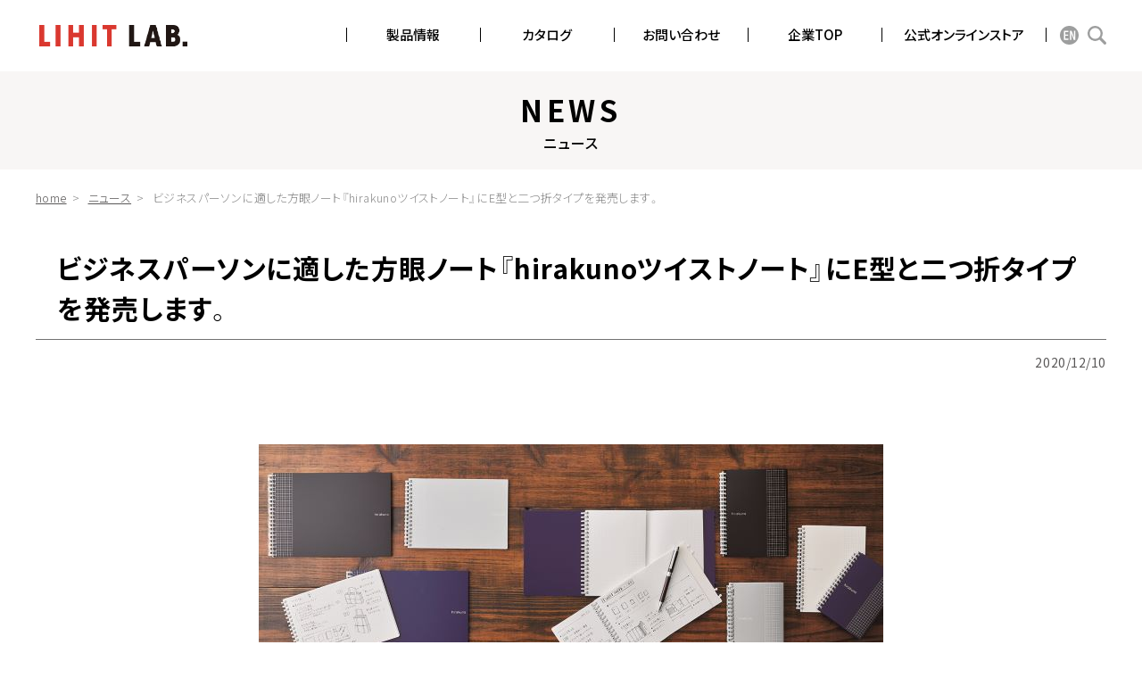

--- FILE ---
content_type: text/html; charset=UTF-8
request_url: https://www.lihit-lab.com/info/2020/12/post-142.html
body_size: 61903
content:
<!doctype html>
<html lang="ja" prefix="og: http://ogp.me/ns#">
<head>
<!-- Google Tag Manager -->
<script>(function(w,d,s,l,i){w[l]=w[l]||[];w[l].push({'gtm.start':
new Date().getTime(),event:'gtm.js'});var f=d.getElementsByTagName(s)[0],
j=d.createElement(s),dl=l!='dataLayer'?'&l='+l:'';j.async=true;j.src=
'https://www.googletagmanager.com/gtm.js?id='+i+dl;f.parentNode.insertBefore(j,f);
})(window,document,'script','dataLayer','GTM-NNSHP6R');</script>
<!-- End Google Tag Manager -->
<meta charset="UTF-8">
<meta name="viewport" content="width=1200"><script>
//360px未満 viewport書き換え
!(function() {
	const viewport = document.querySelector('meta[name="viewport"]');

	function switchViewport() {
		const value =
			window.outerWidth > 360 ?
			'width=device-width,initial-scale=1' :
			'width=360';
		if (viewport.getAttribute('content') !== value) {
			viewport.setAttribute('content', value);
		}
	}
	addEventListener('resize', switchViewport, false);
	switchViewport();
})();
</script>
<meta name="kyubi" content="2f25c34664b1ab2e81e471799777c29f12015637">
<meta name="format-detection" content="telephone=no">
<meta name="skype_toolbar" content="skype_toolbar_parser_compatible">
<title>ビジネスパーソンに適した方眼ノート『hirakunoツイストノート』にE型と二つ折タイプを発売します。 - 株式会社リヒトラブ</title>
	<style>img:is([sizes="auto" i], [sizes^="auto," i]) { contain-intrinsic-size: 3000px 1500px }</style>
	
		<!-- All in One SEO 4.8.8 - aioseo.com -->
	<meta name="description" content="ビジネスパーソンに向けた、とじ具が開くリングノート『ｈｉｒａｋｕｎｏツイストノート』のＥ型と二つ" />
	<meta name="robots" content="max-image-preview:large" />
	<link rel="canonical" href="https://www.lihit-lab.com/info/2020/12/post-142.html" />
	<meta name="generator" content="All in One SEO (AIOSEO) 4.8.8" />
		<meta property="og:locale" content="ja_JP" />
		<meta property="og:site_name" content="株式会社リヒトラブ - 文具・事務用品メーカーの株式会社リヒトラブです。ファイル、ノートのほか、机上台やペンケース、バッグといった収納用品なども幅広くお取り扱いしております。" />
		<meta property="og:type" content="article" />
		<meta property="og:title" content="ビジネスパーソンに適した方眼ノート『hirakunoツイストノート』にE型と二つ折タイプを発売します。 - 株式会社リヒトラブ" />
		<meta property="og:description" content="ビジネスパーソンに向けた、とじ具が開くリングノート『ｈｉｒａｋｕｎｏツイストノート』のＥ型と二つ" />
		<meta property="og:url" content="https://www.lihit-lab.com/info/2020/12/post-142.html" />
		<meta property="article:published_time" content="2020-12-10T00:38:37+00:00" />
		<meta property="article:modified_time" content="2022-03-31T02:51:49+00:00" />
		<meta name="twitter:card" content="summary" />
		<meta name="twitter:title" content="ビジネスパーソンに適した方眼ノート『hirakunoツイストノート』にE型と二つ折タイプを発売します。 - 株式会社リヒトラブ" />
		<meta name="twitter:description" content="ビジネスパーソンに向けた、とじ具が開くリングノート『ｈｉｒａｋｕｎｏツイストノート』のＥ型と二つ" />
		<script type="application/ld+json" class="aioseo-schema">
			{"@context":"https:\/\/schema.org","@graph":[{"@type":"BreadcrumbList","@id":"https:\/\/www.lihit-lab.com\/info\/2020\/12\/post-142.html#breadcrumblist","itemListElement":[{"@type":"ListItem","@id":"https:\/\/www.lihit-lab.com#listItem","position":1,"name":"\u30db\u30fc\u30e0","item":"https:\/\/www.lihit-lab.com","nextItem":{"@type":"ListItem","@id":"https:\/\/www.lihit-lab.com\/info\/#listItem","name":"\u30cb\u30e5\u30fc\u30b9"}},{"@type":"ListItem","@id":"https:\/\/www.lihit-lab.com\/info\/#listItem","position":2,"name":"\u30cb\u30e5\u30fc\u30b9","item":"https:\/\/www.lihit-lab.com\/info\/","nextItem":{"@type":"ListItem","@id":"https:\/\/www.lihit-lab.com\/news_cate\/new_product\/#listItem","name":"\u65b0\u88fd\u54c1"},"previousItem":{"@type":"ListItem","@id":"https:\/\/www.lihit-lab.com#listItem","name":"\u30db\u30fc\u30e0"}},{"@type":"ListItem","@id":"https:\/\/www.lihit-lab.com\/news_cate\/new_product\/#listItem","position":3,"name":"\u65b0\u88fd\u54c1","item":"https:\/\/www.lihit-lab.com\/news_cate\/new_product\/","nextItem":{"@type":"ListItem","@id":"https:\/\/www.lihit-lab.com\/info\/2020\/12\/post-142.html#listItem","name":"\u30d3\u30b8\u30cd\u30b9\u30d1\u30fc\u30bd\u30f3\u306b\u9069\u3057\u305f\u65b9\u773c\u30ce\u30fc\u30c8\u300ehirakuno\u30c4\u30a4\u30b9\u30c8\u30ce\u30fc\u30c8\u300f\u306bE\u578b\u3068\u4e8c\u3064\u6298\u30bf\u30a4\u30d7\u3092\u767a\u58f2\u3057\u307e\u3059\u3002"},"previousItem":{"@type":"ListItem","@id":"https:\/\/www.lihit-lab.com\/info\/#listItem","name":"\u30cb\u30e5\u30fc\u30b9"}},{"@type":"ListItem","@id":"https:\/\/www.lihit-lab.com\/info\/2020\/12\/post-142.html#listItem","position":4,"name":"\u30d3\u30b8\u30cd\u30b9\u30d1\u30fc\u30bd\u30f3\u306b\u9069\u3057\u305f\u65b9\u773c\u30ce\u30fc\u30c8\u300ehirakuno\u30c4\u30a4\u30b9\u30c8\u30ce\u30fc\u30c8\u300f\u306bE\u578b\u3068\u4e8c\u3064\u6298\u30bf\u30a4\u30d7\u3092\u767a\u58f2\u3057\u307e\u3059\u3002","previousItem":{"@type":"ListItem","@id":"https:\/\/www.lihit-lab.com\/news_cate\/new_product\/#listItem","name":"\u65b0\u88fd\u54c1"}}]},{"@type":"Organization","@id":"https:\/\/www.lihit-lab.com\/#organization","name":"\u682a\u5f0f\u4f1a\u793e\u30ea\u30d2\u30c8\u30e9\u30d6","description":"\u6587\u5177\u30fb\u4e8b\u52d9\u7528\u54c1\u30e1\u30fc\u30ab\u30fc\u306e\u682a\u5f0f\u4f1a\u793e\u30ea\u30d2\u30c8\u30e9\u30d6\u3067\u3059\u3002\u30d5\u30a1\u30a4\u30eb\u3001\u30ce\u30fc\u30c8\u306e\u307b\u304b\u3001\u673a\u4e0a\u53f0\u3084\u30da\u30f3\u30b1\u30fc\u30b9\u3001\u30d0\u30c3\u30b0\u3068\u3044\u3063\u305f\u53ce\u7d0d\u7528\u54c1\u306a\u3069\u3082\u5e45\u5e83\u304f\u304a\u53d6\u308a\u6271\u3044\u3057\u3066\u304a\u308a\u307e\u3059\u3002","url":"https:\/\/www.lihit-lab.com\/"},{"@type":"WebPage","@id":"https:\/\/www.lihit-lab.com\/info\/2020\/12\/post-142.html#webpage","url":"https:\/\/www.lihit-lab.com\/info\/2020\/12\/post-142.html","name":"\u30d3\u30b8\u30cd\u30b9\u30d1\u30fc\u30bd\u30f3\u306b\u9069\u3057\u305f\u65b9\u773c\u30ce\u30fc\u30c8\u300ehirakuno\u30c4\u30a4\u30b9\u30c8\u30ce\u30fc\u30c8\u300f\u306bE\u578b\u3068\u4e8c\u3064\u6298\u30bf\u30a4\u30d7\u3092\u767a\u58f2\u3057\u307e\u3059\u3002 - \u682a\u5f0f\u4f1a\u793e\u30ea\u30d2\u30c8\u30e9\u30d6","description":"\u30d3\u30b8\u30cd\u30b9\u30d1\u30fc\u30bd\u30f3\u306b\u5411\u3051\u305f\u3001\u3068\u3058\u5177\u304c\u958b\u304f\u30ea\u30f3\u30b0\u30ce\u30fc\u30c8\u300e\uff48\uff49\uff52\uff41\uff4b\uff55\uff4e\uff4f\u30c4\u30a4\u30b9\u30c8\u30ce\u30fc\u30c8\u300f\u306e\uff25\u578b\u3068\u4e8c\u3064","inLanguage":"ja","isPartOf":{"@id":"https:\/\/www.lihit-lab.com\/#website"},"breadcrumb":{"@id":"https:\/\/www.lihit-lab.com\/info\/2020\/12\/post-142.html#breadcrumblist"},"datePublished":"2020-12-10T09:38:37+09:00","dateModified":"2022-03-31T11:51:49+09:00"},{"@type":"WebSite","@id":"https:\/\/www.lihit-lab.com\/#website","url":"https:\/\/www.lihit-lab.com\/","name":"\u682a\u5f0f\u4f1a\u793e\u30ea\u30d2\u30c8\u30e9\u30d6","description":"\u6587\u5177\u30fb\u4e8b\u52d9\u7528\u54c1\u30e1\u30fc\u30ab\u30fc\u306e\u682a\u5f0f\u4f1a\u793e\u30ea\u30d2\u30c8\u30e9\u30d6\u3067\u3059\u3002\u30d5\u30a1\u30a4\u30eb\u3001\u30ce\u30fc\u30c8\u306e\u307b\u304b\u3001\u673a\u4e0a\u53f0\u3084\u30da\u30f3\u30b1\u30fc\u30b9\u3001\u30d0\u30c3\u30b0\u3068\u3044\u3063\u305f\u53ce\u7d0d\u7528\u54c1\u306a\u3069\u3082\u5e45\u5e83\u304f\u304a\u53d6\u308a\u6271\u3044\u3057\u3066\u304a\u308a\u307e\u3059\u3002","inLanguage":"ja","publisher":{"@id":"https:\/\/www.lihit-lab.com\/#organization"}}]}
		</script>
		<!-- All in One SEO -->

<link rel='stylesheet' id='wp-block-library-css' href='https://www.lihit-lab.com/wp-includes/css/dist/block-library/style.min.css?ver=6.8.3' type='text/css' media='all' />
<style id='classic-theme-styles-inline-css' type='text/css'>
/*! This file is auto-generated */
.wp-block-button__link{color:#fff;background-color:#32373c;border-radius:9999px;box-shadow:none;text-decoration:none;padding:calc(.667em + 2px) calc(1.333em + 2px);font-size:1.125em}.wp-block-file__button{background:#32373c;color:#fff;text-decoration:none}
</style>
<style id='global-styles-inline-css' type='text/css'>
:root{--wp--preset--aspect-ratio--square: 1;--wp--preset--aspect-ratio--4-3: 4/3;--wp--preset--aspect-ratio--3-4: 3/4;--wp--preset--aspect-ratio--3-2: 3/2;--wp--preset--aspect-ratio--2-3: 2/3;--wp--preset--aspect-ratio--16-9: 16/9;--wp--preset--aspect-ratio--9-16: 9/16;--wp--preset--color--black: #000000;--wp--preset--color--cyan-bluish-gray: #abb8c3;--wp--preset--color--white: #ffffff;--wp--preset--color--pale-pink: #f78da7;--wp--preset--color--vivid-red: #cf2e2e;--wp--preset--color--luminous-vivid-orange: #ff6900;--wp--preset--color--luminous-vivid-amber: #fcb900;--wp--preset--color--light-green-cyan: #7bdcb5;--wp--preset--color--vivid-green-cyan: #00d084;--wp--preset--color--pale-cyan-blue: #8ed1fc;--wp--preset--color--vivid-cyan-blue: #0693e3;--wp--preset--color--vivid-purple: #9b51e0;--wp--preset--gradient--vivid-cyan-blue-to-vivid-purple: linear-gradient(135deg,rgba(6,147,227,1) 0%,rgb(155,81,224) 100%);--wp--preset--gradient--light-green-cyan-to-vivid-green-cyan: linear-gradient(135deg,rgb(122,220,180) 0%,rgb(0,208,130) 100%);--wp--preset--gradient--luminous-vivid-amber-to-luminous-vivid-orange: linear-gradient(135deg,rgba(252,185,0,1) 0%,rgba(255,105,0,1) 100%);--wp--preset--gradient--luminous-vivid-orange-to-vivid-red: linear-gradient(135deg,rgba(255,105,0,1) 0%,rgb(207,46,46) 100%);--wp--preset--gradient--very-light-gray-to-cyan-bluish-gray: linear-gradient(135deg,rgb(238,238,238) 0%,rgb(169,184,195) 100%);--wp--preset--gradient--cool-to-warm-spectrum: linear-gradient(135deg,rgb(74,234,220) 0%,rgb(151,120,209) 20%,rgb(207,42,186) 40%,rgb(238,44,130) 60%,rgb(251,105,98) 80%,rgb(254,248,76) 100%);--wp--preset--gradient--blush-light-purple: linear-gradient(135deg,rgb(255,206,236) 0%,rgb(152,150,240) 100%);--wp--preset--gradient--blush-bordeaux: linear-gradient(135deg,rgb(254,205,165) 0%,rgb(254,45,45) 50%,rgb(107,0,62) 100%);--wp--preset--gradient--luminous-dusk: linear-gradient(135deg,rgb(255,203,112) 0%,rgb(199,81,192) 50%,rgb(65,88,208) 100%);--wp--preset--gradient--pale-ocean: linear-gradient(135deg,rgb(255,245,203) 0%,rgb(182,227,212) 50%,rgb(51,167,181) 100%);--wp--preset--gradient--electric-grass: linear-gradient(135deg,rgb(202,248,128) 0%,rgb(113,206,126) 100%);--wp--preset--gradient--midnight: linear-gradient(135deg,rgb(2,3,129) 0%,rgb(40,116,252) 100%);--wp--preset--font-size--small: 13px;--wp--preset--font-size--medium: 20px;--wp--preset--font-size--large: 36px;--wp--preset--font-size--x-large: 42px;--wp--preset--spacing--20: 0.44rem;--wp--preset--spacing--30: 0.67rem;--wp--preset--spacing--40: 1rem;--wp--preset--spacing--50: 1.5rem;--wp--preset--spacing--60: 2.25rem;--wp--preset--spacing--70: 3.38rem;--wp--preset--spacing--80: 5.06rem;--wp--preset--shadow--natural: 6px 6px 9px rgba(0, 0, 0, 0.2);--wp--preset--shadow--deep: 12px 12px 50px rgba(0, 0, 0, 0.4);--wp--preset--shadow--sharp: 6px 6px 0px rgba(0, 0, 0, 0.2);--wp--preset--shadow--outlined: 6px 6px 0px -3px rgba(255, 255, 255, 1), 6px 6px rgba(0, 0, 0, 1);--wp--preset--shadow--crisp: 6px 6px 0px rgba(0, 0, 0, 1);}:where(.is-layout-flex){gap: 0.5em;}:where(.is-layout-grid){gap: 0.5em;}body .is-layout-flex{display: flex;}.is-layout-flex{flex-wrap: wrap;align-items: center;}.is-layout-flex > :is(*, div){margin: 0;}body .is-layout-grid{display: grid;}.is-layout-grid > :is(*, div){margin: 0;}:where(.wp-block-columns.is-layout-flex){gap: 2em;}:where(.wp-block-columns.is-layout-grid){gap: 2em;}:where(.wp-block-post-template.is-layout-flex){gap: 1.25em;}:where(.wp-block-post-template.is-layout-grid){gap: 1.25em;}.has-black-color{color: var(--wp--preset--color--black) !important;}.has-cyan-bluish-gray-color{color: var(--wp--preset--color--cyan-bluish-gray) !important;}.has-white-color{color: var(--wp--preset--color--white) !important;}.has-pale-pink-color{color: var(--wp--preset--color--pale-pink) !important;}.has-vivid-red-color{color: var(--wp--preset--color--vivid-red) !important;}.has-luminous-vivid-orange-color{color: var(--wp--preset--color--luminous-vivid-orange) !important;}.has-luminous-vivid-amber-color{color: var(--wp--preset--color--luminous-vivid-amber) !important;}.has-light-green-cyan-color{color: var(--wp--preset--color--light-green-cyan) !important;}.has-vivid-green-cyan-color{color: var(--wp--preset--color--vivid-green-cyan) !important;}.has-pale-cyan-blue-color{color: var(--wp--preset--color--pale-cyan-blue) !important;}.has-vivid-cyan-blue-color{color: var(--wp--preset--color--vivid-cyan-blue) !important;}.has-vivid-purple-color{color: var(--wp--preset--color--vivid-purple) !important;}.has-black-background-color{background-color: var(--wp--preset--color--black) !important;}.has-cyan-bluish-gray-background-color{background-color: var(--wp--preset--color--cyan-bluish-gray) !important;}.has-white-background-color{background-color: var(--wp--preset--color--white) !important;}.has-pale-pink-background-color{background-color: var(--wp--preset--color--pale-pink) !important;}.has-vivid-red-background-color{background-color: var(--wp--preset--color--vivid-red) !important;}.has-luminous-vivid-orange-background-color{background-color: var(--wp--preset--color--luminous-vivid-orange) !important;}.has-luminous-vivid-amber-background-color{background-color: var(--wp--preset--color--luminous-vivid-amber) !important;}.has-light-green-cyan-background-color{background-color: var(--wp--preset--color--light-green-cyan) !important;}.has-vivid-green-cyan-background-color{background-color: var(--wp--preset--color--vivid-green-cyan) !important;}.has-pale-cyan-blue-background-color{background-color: var(--wp--preset--color--pale-cyan-blue) !important;}.has-vivid-cyan-blue-background-color{background-color: var(--wp--preset--color--vivid-cyan-blue) !important;}.has-vivid-purple-background-color{background-color: var(--wp--preset--color--vivid-purple) !important;}.has-black-border-color{border-color: var(--wp--preset--color--black) !important;}.has-cyan-bluish-gray-border-color{border-color: var(--wp--preset--color--cyan-bluish-gray) !important;}.has-white-border-color{border-color: var(--wp--preset--color--white) !important;}.has-pale-pink-border-color{border-color: var(--wp--preset--color--pale-pink) !important;}.has-vivid-red-border-color{border-color: var(--wp--preset--color--vivid-red) !important;}.has-luminous-vivid-orange-border-color{border-color: var(--wp--preset--color--luminous-vivid-orange) !important;}.has-luminous-vivid-amber-border-color{border-color: var(--wp--preset--color--luminous-vivid-amber) !important;}.has-light-green-cyan-border-color{border-color: var(--wp--preset--color--light-green-cyan) !important;}.has-vivid-green-cyan-border-color{border-color: var(--wp--preset--color--vivid-green-cyan) !important;}.has-pale-cyan-blue-border-color{border-color: var(--wp--preset--color--pale-cyan-blue) !important;}.has-vivid-cyan-blue-border-color{border-color: var(--wp--preset--color--vivid-cyan-blue) !important;}.has-vivid-purple-border-color{border-color: var(--wp--preset--color--vivid-purple) !important;}.has-vivid-cyan-blue-to-vivid-purple-gradient-background{background: var(--wp--preset--gradient--vivid-cyan-blue-to-vivid-purple) !important;}.has-light-green-cyan-to-vivid-green-cyan-gradient-background{background: var(--wp--preset--gradient--light-green-cyan-to-vivid-green-cyan) !important;}.has-luminous-vivid-amber-to-luminous-vivid-orange-gradient-background{background: var(--wp--preset--gradient--luminous-vivid-amber-to-luminous-vivid-orange) !important;}.has-luminous-vivid-orange-to-vivid-red-gradient-background{background: var(--wp--preset--gradient--luminous-vivid-orange-to-vivid-red) !important;}.has-very-light-gray-to-cyan-bluish-gray-gradient-background{background: var(--wp--preset--gradient--very-light-gray-to-cyan-bluish-gray) !important;}.has-cool-to-warm-spectrum-gradient-background{background: var(--wp--preset--gradient--cool-to-warm-spectrum) !important;}.has-blush-light-purple-gradient-background{background: var(--wp--preset--gradient--blush-light-purple) !important;}.has-blush-bordeaux-gradient-background{background: var(--wp--preset--gradient--blush-bordeaux) !important;}.has-luminous-dusk-gradient-background{background: var(--wp--preset--gradient--luminous-dusk) !important;}.has-pale-ocean-gradient-background{background: var(--wp--preset--gradient--pale-ocean) !important;}.has-electric-grass-gradient-background{background: var(--wp--preset--gradient--electric-grass) !important;}.has-midnight-gradient-background{background: var(--wp--preset--gradient--midnight) !important;}.has-small-font-size{font-size: var(--wp--preset--font-size--small) !important;}.has-medium-font-size{font-size: var(--wp--preset--font-size--medium) !important;}.has-large-font-size{font-size: var(--wp--preset--font-size--large) !important;}.has-x-large-font-size{font-size: var(--wp--preset--font-size--x-large) !important;}
:where(.wp-block-post-template.is-layout-flex){gap: 1.25em;}:where(.wp-block-post-template.is-layout-grid){gap: 1.25em;}
:where(.wp-block-columns.is-layout-flex){gap: 2em;}:where(.wp-block-columns.is-layout-grid){gap: 2em;}
:root :where(.wp-block-pullquote){font-size: 1.5em;line-height: 1.6;}
</style>
<link rel="icon" href="https://www.lihit-lab.com/wp-content/uploads/2021/10/cropped-favicon-32x32.jpg" sizes="32x32" />
<link rel="icon" href="https://www.lihit-lab.com/wp-content/uploads/2021/10/cropped-favicon-192x192.jpg" sizes="192x192" />
<link rel="apple-touch-icon" href="https://www.lihit-lab.com/wp-content/uploads/2021/10/cropped-favicon-180x180.jpg" />
<meta name="msapplication-TileImage" content="https://www.lihit-lab.com/wp-content/uploads/2021/10/cropped-favicon-270x270.jpg" />
<link rel="preconnect" href="https://fonts.googleapis.com">
<link rel="preconnect" href="https://fonts.gstatic.com" crossorigin>
<link href="https://fonts.googleapis.com/css2?family=Noto+Sans+JP:wght@300;400;500;700&display=swap" rel="stylesheet">
<link rel="stylesheet" href="https://www.lihit-lab.com/wp-content/themes/lihit-lab/assets/css/style.css?ver=1768275293">
<!-- Global site tag (gtag.js) - Google Analytics -->
<script async src="https://www.googletagmanager.com/gtag/js?id=UA-33350596-1"></script>
<script>
  window.dataLayer = window.dataLayer || [];
  function gtag(){dataLayer.push(arguments);}
  gtag('js', new Date());

  gtag('config', 'UA-33350596-1');
</script>
</head>
<body>
<!-- Google Tag Manager (noscript) -->
<noscript><iframe src="https://www.googletagmanager.com/ns.html?id=GTM-NNSHP6R"
height="0" width="0" style="display:none;visibility:hidden"></iframe></noscript>
<!-- End Google Tag Manager (noscript) -->
<!-- wrapper -->
<div class="wrapper">
<!-- header -->
<header class="header js-header">
	<div class="container">
		<div class="header_inner">
			<h1 class="header_logo"><a href="https://www.lihit-lab.com/"><img src="https://www.lihit-lab.com/wp-content/themes/lihit-lab/assets/img/common/logo.png" alt="LIHIT LAB."></a></h1>
			<nav class="header_navigation js-header_navigation">
				<ul class="header_navigation_list js-header_navigation_list">
					<li class="header_navigation_item">
						<a href="" class="header_navigation_item_child header_navigation_item_child_points js-scroll" data-href="sidebar-category">製品情報</a>
						<div class="header_megamenu header_megamenu_product">
							<div class="header_megamenu_inner">
								<div class="header_megamenu_cont">
									<div class="header_megamenu_product_search">
										<div class="header_megamenu_product_number">
											<div class="header_megamenu_product_number_ttl">品番検索</div>
											<div class="header_megamenu_product_number_form_area">
												<form method="get" action="/" class="search_container">
													<input type="text" name="s" placeholder="例：A-7712、F867U等" autocomplete="off" data-name="srch_field" data-action="srch_part_number">
													<input type="hidden" name="part" value="1">
													<button type="submit" value="" class="s_enter"></button>
												</form>
											</div>
										</div>
										<div class="header_megamenu_product_keyword">
											<div class="header_megamenu_product_keyword_ttl">キーワード・品名検索</div>
											<div class="header_megamenu_product_keyword_form_area">
												<form method="get" action="/" class="search_container">
													<input type="text" name="s" placeholder="キーワード・品名を入力してください" autocomplete="off" data-name="srch_field" data-action="srch_free_srch_all">
													<button type="submit" value="" class="s_enter" autocomplete="off"></button>
												</form>
											</div>
										</div>
									</div>
									<div class="header_megamenu_product_menu">
										<ul class="header_megamenu_product_menu_list">
											<li class="header_megamenu_product_menu_item">
												<a class="header_megamenu_product_menu_link" href="https://www.lihit-lab.com/product_cate/file_binder/">ファイル・バインダー</a>
											</li>
											<li class="header_megamenu_product_menu_item">
												<a class="header_megamenu_product_menu_link" href="https://www.lihit-lab.com/product_cate/case_bag/">ケース・バッグ</a>
											</li>
											<li class="header_megamenu_product_menu_item">
												<a class="header_megamenu_product_menu_link" href="https://www.lihit-lab.com/product_cate/pencil_case/">ペンケース</a>
											</li>
											<li class="header_megamenu_product_menu_item">
												<a class="header_megamenu_product_menu_link" href="https://www.lihit-lab.com/product_cate/note/">ノート</a>
											</li>
											<li class="header_megamenu_product_menu_item">
												<a class="header_megamenu_product_menu_link" href="https://www.lihit-lab.com/product_cate/desk_area/">デスク周り・オフィス用品</a>
											</li>
											<li class="header_megamenu_product_menu_item">
												<a class="header_megamenu_product_menu_link" href="https://www.lihit-lab.com/product_cate/medical_supplies/">メディカルサプライズ</a>
											</li>
											<li class="header_megamenu_product_menu_item">
												<a class="header_megamenu_product_menu_link" href="https://www.lihit-lab.com/product_cate/others/">その他</a>
											</li>
										</ul>
										<ul class="header_megamenu_product_menu_series">
											<li class="header_megamenu_product_menu_series_item">
												<a href="https://www.lihit-lab.com/lineup/aqdp/" class="header_megamenu_product_menu_series_link">AQUA DROPsシリーズ</a>
											</li>
											<li class="header_megamenu_product_menu_series_item">
												<a href="https://www.lihit-lab.com/lineup/puni/" class="header_megamenu_product_menu_series_link">PuniLaboシリーズ</a>
											</li>
											<li class="header_megamenu_product_menu_series_item">
												<a href="https://www.lihit-lab.com/lineup/myfa/" class="header_megamenu_product_menu_series_link">myfaシリーズ</a>
											</li>
											<li class="header_megamenu_product_menu_series_item">
												<a href="https://www.lihit-lab.com/lineup/acta/" class="header_megamenu_product_menu_series_link">SMART FIT ACTACTシリーズ</a>
											</li>
											<li class="header_megamenu_product_menu_series_item">
												<a href="https://www.lihit-lab.com/lineup/smft/" class="header_megamenu_product_menu_series_link">SMART FITシリーズ</a>
											</li>
											<li class="header_megamenu_product_menu_series_item">
												<a href="https://www.lihit-lab.com/lineup/desk/" class="header_megamenu_product_menu_series_link">机収納シリーズ</a>
											</li>
											<li class="header_megamenu_product_menu_series_item">
												<a href="https://www.lihit-lab.com/lineup/opno/" class="header_megamenu_product_menu_series_link">オープンリングノート・ツイストノート</a>
											</li>
											<li class="header_megamenu_product_menu_series_item">
												<a href="https://www.lihit-lab.com/lineup/rqst/" class="header_megamenu_product_menu_series_link">REQUESTシリーズ</a>
											</li>
											<li class="header_megamenu_product_menu_series_item">
												<a href="https://www.lihit-lab.com/lineup/bgin/" class="header_megamenu_product_menu_series_link">キャリング＆バッグインバッグシリーズ</a>
											</li>
										</ul>
										<ul class="header_megamenu_product_menu_info">
											<li class="header_megamenu_product_menu_info_item">
												<a href="https://www.lihit-lab.com/info/" class="header_megamenu_product_menu_info_link">新製品情報</a>
											</li>
											<li class="header_megamenu_product_menu_info_item">
												<a href="https://www.lihit-lab.com/new/" class="header_megamenu_product_menu_info_link">新製品ラインナップ</a>
											</li>
											<li class="header_megamenu_product_menu_info_item">
												<a href="https://my.ebook5.net/lihitlab/" target="_blank" rel="noopener" class="header_megamenu_product_menu_info_link">カタログ・パンフレット</a>
											</li>
											<li class="header_megamenu_product_menu_info_item">
												<a href="https://www.lihit-lab.com/contact/shinkyuhinban/" class="header_megamenu_product_menu_info_link">新旧品番対比表</a>
											</li>
											<li class="header_megamenu_product_menu_info_item">
												<a href="https://www.lihit-lab.com/order" class="header_megamenu_product_menu_info_link">オーダーメイド</a>
											</li>
											<li class="header_megamenu_product_menu_info_item">
												<a href="https://www.lihit-lab.com/lineup/eco/" class="header_megamenu_product_menu_info_link">環境対応商品一覧</a>
											</li>
										</ul>
									</div>
								</div>
							</div>
						</div>
						<div class="header_overlay"></div>
					</li>
					<li class="header_navigation_item">
						<a href="https://my.ebook5.net/lihitlab/" class="header_navigation_item_child" target="_blank" rel="noopener noreferrer">カタログ</a>
					</li>
					<li class="header_navigation_item">
						<a href="https://www.lihit-lab.com/contact/" class="header_navigation_item_child header_navigation_item_child_points">お問い合わせ</a>
						<div class="header_megamenu header_megamenu_contact">
							<div class="header_megamenu_inner">
								<div class="header_megamenu_cont">
									<div class="header_megamenu_contact_wrap">
										<a href="https://www.lihit-lab.com/contact/" class="header_megamenu_contact_link">
											<p>お問い合わせトップ</p>
											<span class="sm">各種お問い合わせやカタログ請求はこちら</span>
										</a>
										<a href="https://www.lihit-lab.com/contact/qa/" class="header_megamenu_contact_link">
											よくあるご質問（Q&A）
										</a>
										<a href="https://www.lihit-lab.com/shopsearch/" class="header_megamenu_contact_link">
											取扱店舗一覧
										</a>
									</div>
								</div>
							</div>
						</div>
						<div class="header_overlay"></div>
					</li>
					<li class="header_navigation_item">
						<a href="https://www.lihit-lab.com/company/" class="header_navigation_item_child">企業TOP</a>
					</li>
					<li class="header_navigation_item">
						<a href="https://store.lihit-lab.com/" class="header_navigation_item_child" target="_blank" rel="noopener">公式オンラインストア</a>
					</li>
				</ul>
				<div class="header_navigation_search js-header_navigation_search">
					<div class="header_navigation_search_item">
						<a class="en" href="https://www.eng.lihit-lab.com/" target="_blank" rel="noopener"></a>
					</div>
					<div class="header_navigation_search_item js-header_navigation_search_item">
						<button id="button"></button>
						<div class="header_megamenu header_megamenu_search">
							<div class="header_megamenu_inner">
								<div class="header_megamenu_cont">
									<div class="header_megamenu_search_wrap">
										<div class="header_megamenu_product_keyword">
											<div class="header_megamenu_product_keyword_ttl">サイト内検索</div>
											<div class="header_megamenu_product_keyword_form_area">
												<form id="cse-search-box" action="https://www.lihit-lab.com/sitesearch/" class="search_container">
													<input type="hidden" name="cx" value="partner-pub-001745487886457312215:disgeacvaym" />
													<input type="hidden" name="ie" value="UTF-8" />
													<input type="text" name="q" placeholder="キーワードを入力してください" autocomplete="off" data-name="srch_field" data-action="srch_free_srch_all">
													<button type="submit" name="sa" value="Search" class="s_enter" autocomplete="off"></button>
												</form>
											</div>
										</div>
									</div>
								</div>
							</div>
							<div class="header_overlay"></div>
						</div>
					</div>
				</div>
			</nav>
			<div class="drawer_button js-drawer_button">
				<a href="javascript:void(0);">
					<span class="drawer_bar drawer_bar"></span>
				</a>
				<div class="header_sp_overlay"></div>
			</div>
		</div>
	</div>
</header>
<!-- //header -->


<main class="content page_news-detail">
	<!-- sub_mv -->
	<section class="sub_mv">
		<div class="sub_mv_ttl">
			<div class="en">NEWS</div>
			<div class="ja">ニュース</div>
		</div>
	</section>
	<!-- //sub_mv -->
	<!-- breadcrumb -->
	<nav class="breadcrumb">
		<div class="container">
			<div class="breadcrumb_inner">
				<ul>
					<li><a href="https://www.lihit-lab.com/">home</a></li>
					<li><a href="https://www.lihit-lab.com/info/">ニュース</a></li>
					<li class="is-current">ビジネスパーソンに適した方眼ノート『hirakunoツイストノート』にE型と二つ折タイプを発売します。</li>
				</ul>
			</div>
		</div>
	</nav>
	<!-- //breadcrumb -->
		<section class="news-detail new_product">
		<div class="news-detail_inner">
			<div class="container">
				<div class="news_post_in">
					<article class="article">
						<h1 class="article_ttl">ビジネスパーソンに適した方眼ノート『hirakunoツイストノート』にE型と二つ折タイプを発売します。</h1>
						<time class="article_data">2020/12/10</time>
						<div class="article_cont">
							<p>
&nbsp;</p>
<p align="left">
<img fetchpriority="high" decoding="async" alt="hirakuno_IMG-1.jpg" class="mt-image-center" height="282" src="/products/newproducts/images/hirakuno_IMG-1.jpg" style="text-align: center; display: block; margin: 0 auto 20px;" width="700" /></p>
<p>
ビジネスパーソンに向けた、とじ具が開くリングノート『ｈｉｒａｋｕｎｏツイストノート』のＥ型と二つ折りタイプを12月10日より発売致します。</p>
<p>
色々なタスクを同時にこなすビジネスパーソンに適したｈｉｒａｋｕnoツイストノートは、薄色の5ｍｍ方眼罫のリーフと厚みのある表紙、シックな4色のカラーが特長で、現在はセミＢ5、Ａ5、Ｂ6、Ａ6、メモサイズの5サイズを展開しています。</p>
<p align="left">
さらにイラストやアイデアの書き出しに使いやすいＥ型（横型）の2サイズと、Ｓ型（縦型）とＥ型（横型）の両方のリーフを一緒に入れて持ち運びができるカバー表紙の付いた2つ折りノートの2サイズを発売致します。</p>
<p align="left">
&nbsp;</p>
<p>
<span style="font-size:120%;"><strong>（Ｅ　型）</strong></span></p>
<p>
思考の整理やイラスト、アイデアの書き出しにピッタリなＥ型ノートです。リングが上部にくるようにノートの向きを変えれば、リングが手に当たることなく筆記することができます。</p>
<p>
リーフは記入した文字が分かりやすい薄色の方眼罫で50枚入り、最大70枚まで収容可能です。とじ具はリーフを上下斜めに軽く引くと開き、閉じるときはリングをつまむだけで簡単に閉じます。サイズはセミＢ5とＡ5の2種類です。</p>
<p>
&nbsp;</p>
<p>
<img decoding="async" alt="N-1676tw_1.jpg" class="mt-image-center" height="375" src="/products/newproducts/images/N-1676tw_1.jpg" style="text-align: center; display: block; margin: 0 auto 20px;" width="600" /></p>
<p>
<img decoding="async" alt="N-1676_eco3_1.jpg" class="mt-image-center" height="500" src="/products/newproducts/images/N-1676_eco3_1.jpg" style="text-align: center; display: block; margin: 0 auto 20px;" width="500" /></p>
<p>
【特長】</p>
<p>
・セミＢ5ＥとＡ5Ｅの2サイズ。</p>
<p>
・アイデアの書き出しや思考の整理に適した横型タイプ。</p>
<p>
・筆記の邪魔をしない薄色方眼罫リーフ。</p>
<p>
・50枚入リーフで最大70枚まで収容可能。</p>
<p>
&nbsp;</p>
<p>
<img loading="lazy" decoding="async" alt="Ｎ-1675-1.jpg" class="mt-image-center" height="274" src="/products/newproducts/images/%EF%BC%AE-1675-1.jpg" style="text-align: center; display: block; margin: 0 auto 20px;" width="700" /></p>
<table align="center" border="1" cellpadding="1" cellspacing="1" style="width: 700px">
<tbody>
<tr>
<td style="background-color: rgb(204, 204, 204); text-align: center;">
品　番</td>
<td style="background-color: rgb(204, 204, 204); text-align: center;">
規　格</td>
<td style="background-color: rgb(204, 204, 204); text-align: center;">
本体価格（税抜）</td>
<td style="background-color: rgb(204, 204, 204); text-align: center;">
仕　様</td>
<td style="background-color: rgb(204, 204, 204); text-align: center;">
縦&times;横&times;背幅ｍ／ｍ</td>
<td style="background-color: rgb(204, 204, 204); text-align: center;">
包装単位</td>
</tr>
<tr>
<td style="text-align: center;">
N-1676</td>
<td style="text-align: center;">
セミB5E・21穴</td>
<td style="text-align: center;">
1冊　580円</td>
<td colspan="1" rowspan="2" style="text-align: center;">
リーフ50枚</td>
<td style="text-align: center;">
179&times;263&times;15</td>
<td colspan="1" rowspan="2" style="text-align: center;">
10／40冊</td>
</tr>
<tr>
<td style="text-align: center;">
N-1675</td>
<td style="text-align: center;">
A5E・17穴</td>
<td style="text-align: center;">
1冊　530円</td>
<td style="text-align: center;">
148&times;221&times;15</td>
</tr>
<tr>
<td colspan="6">
色：0ホワイト・11ネイビー・24ブラック・26シルバー</td>
</tr>
<tr>
<td colspan="6">
材質：表紙／ポリプロピレン、とじ具／ポリカーボネート、リーフ／上質紙</td>
</tr>
<tr>
<td colspan="6">
※罫線：薄色5ｍｍ方眼罫　※最大収容枚数:70枚</td>
</tr>
<tr>
<td colspan="6">
※交換リーフ：セミＢ5Ｅ／Ｎ-1600ＳＷＥ、Ａ5Ｅ／Ｎ‐1650ＳＷＥ</td>
</tr>
</tbody>
</table>
<p>
&nbsp;</p>
<p>
&nbsp;</p>
<hr />
<p>
&nbsp;</p>
<p>
<strong style="font-size: 120%;">（二つ折り）</strong></p>
<p>
ツイストノートのリーフ穴のピッチは互換性があり、異なるサイズのリーフを１冊にまとめて持ち運ぶことができるので、Ｓ型とＥ型の両方のリーフを一緒に入れて持ち運びできる二つ折りのノートを発売します。</p>
<p>
Ｓ型リーフにはメモ書きやＴＯＤＯリストなどを記入し、Ｅ型リーフには工程表やデザイン案を記入するなど内容に応じてリーフを使い分けることが出来ます。Ｅ型の裏表紙を二つ折りして右端にあるロック部分をリングの隙間に差し込むと表紙がロックできます。内側にはＥ型リーフを折りやすくするＳ型の表紙付きでこの表紙はＳ型リーフの下敷きとしてもご使用頂けます。</p>
<p>
&nbsp;</p>
<p style="text-align: center;">
<img loading="lazy" decoding="async" alt="N-1678_eco2-1.jpg" class="mt-image-center" height="358" src="/products/newproducts/images/N-1678_eco2-1.jpg" style="display: block; margin: 0px auto 20px;" width="500" /></p>
<p style="text-align: center;">
<img loading="lazy" decoding="async" alt="N-1678_eco3.jpg" class="mt-image-center" height="500" src="/products/newproducts/images/N-1678_eco3.jpg" style="display: block; margin: 0px auto 20px;" width="500" /></p>
<table align="center" border="1" cellpadding="1" cellspacing="1" style="width: 700px">
<tbody>
<tr>
<td>
<img loading="lazy" decoding="async" alt="Ｎ-1677setumei.jpg" class="mt-image-center" height="215" src="/products/newproducts/images/%EF%BC%AE-1677setumei.jpg" style="text-align: center; display: block; margin: 0px auto 20px;" width="694" /></td>
</tr>
</tbody>
</table>
<p>
&nbsp;</p>
<p>
【特長】</p>
<p>
・Ｂ6／セミＢ5Ｅ、Ａ6／Ａ5Ｅの２サイズ。</p>
<p>
・とじ具が開く特長を生かし、サイズ違いのリーフを一緒に持ち運びできる。</p>
<p>
・Ｓ型リーフ10枚とＥ型リーフ10枚入り。</p>
<p>
・最大収容枚数（目安）はＳ型のリーフのみ入れた場合は70枚、Ｅ型のリーフのみ入れた場合は30枚。</p>
<p>
・Ｅ型の裏表紙を２つ折りして表紙カバーに。内側にはＥ型リーフを折りやすくするＳ型表紙付き。</p>
<p>
・Ｓ型表紙はＳ型リーフの下敷きとしても使用できます。</p>
<p>
&nbsp;</p>
<p>
<img loading="lazy" decoding="async" alt="Ｎ-1677.jpg" class="mt-image-center" height="230" src="/products/newproducts/images/%EF%BC%AE-1677.jpg" style="text-align: center; display: block; margin: 0 auto 20px;" width="700" /></p>
<p>
&nbsp;</p>
<table align="center" border="1" cellpadding="1" cellspacing="1" style="width: 700px">
<tbody>
<tr>
<td style="background-color: rgb(204, 204, 204); text-align: center;">
品　番</td>
<td style="background-color: rgb(204, 204, 204); text-align: center;">
規　格</td>
<td style="background-color: rgb(204, 204, 204); text-align: center;">
本体価格（税抜）</td>
<td style="background-color: rgb(204, 204, 204); text-align: center;">
仕　様</td>
<td style="background-color: rgb(204, 204, 204); text-align: center;">
縦&times;横&times;背幅ｍ／ｍ</td>
<td style="background-color: rgb(204, 204, 204); text-align: center;">
包装単位</td>
</tr>
<tr>
<td style="text-align: center;">
N-1678</td>
<td style="text-align: center;">
B6／セミB5E・21穴</td>
<td style="text-align: center;">
1冊　480円</td>
<td style="text-align: center;">
B6・セミB5Eリーフ　各10枚</td>
<td style="text-align: center;">
185&times;145&times;15</td>
<td colspan="1" rowspan="2" style="text-align: center;">
10／80冊</td>
</tr>
<tr>
<td style="text-align: center;">
N-1677</td>
<td style="text-align: center;">
A6／A5E・17穴</td>
<td style="text-align: center;">
1冊　450円</td>
<td style="text-align: center;">
A6・A5Eリーフ　　　各10枚</td>
<td style="text-align: center;">
151&times;122&times;15</td>
</tr>
<tr>
<td colspan="6">
色：0ホワイト・11ネイビー・24ブラック・26シルバー</td>
</tr>
<tr>
<td colspan="6">
材質：表紙／ポリプロピレン、とじ具／ポリカーボネート、リーフ／上質紙</td>
</tr>
<tr>
<td colspan="6">
※罫線：薄色5ｍｍ方眼罫</td>
</tr>
<tr>
<td colspan="6">
※交換リーフ：Ｎ-1678はB6／Ｎ-1666ＳＷ・ｾﾐＢ5Ｅ／Ｎ-1600ＳＷＥ、Ｎ-1677はＡ6／Ｎ-1663ＳＷ・Ａ5Ｅ／Ｎ‐1650ＳＷＥ</td>
</tr>
<tr>
<td colspan="6">
※最大収容枚数（目安）：Ｓ型リーフのみ入れた場合は70枚、E型リーフのみ入れた場合は30枚</td>
</tr>
</tbody>
</table>
<p>
&nbsp;</p>
<hr />
<p>
&nbsp;</p>
<p>
<span style="font-size:120%;"><strong>ツイストノート＜専用リーフ＞　（Ｅ型）</strong></span></p>
<p>
&nbsp;</p>
<p>
<img loading="lazy" decoding="async" alt="Ｎ-1600SWE.jpg" class="mt-image-center" height="227" src="/products/newproducts/images/%EF%BC%AE-1600SWE.jpg" style="text-align: center; display: block; margin: 0 auto 20px;" width="679" /></p>
<p>
&nbsp;</p>
<table align="center" border="1" cellpadding="1" cellspacing="1" style="width: 700px">
<tbody>
<tr>
<td style="background-color: rgb(204, 204, 204); text-align: center;">
品　番</td>
<td style="background-color: rgb(204, 204, 204); text-align: center;">
規　格</td>
<td style="background-color: rgb(204, 204, 204); text-align: center;">
本体価格（税抜）</td>
<td style="background-color: rgb(204, 204, 204); text-align: center;">
仕　様</td>
<td style="background-color: rgb(204, 204, 204); text-align: center;">
縦&times;横ｍ／ｍ</td>
<td style="background-color: rgb(204, 204, 204); text-align: center;">
包装単位</td>
</tr>
<tr>
<td style="text-align: center;">
N-1600SWE</td>
<td style="text-align: center;">
セミB5E・21穴</td>
<td style="text-align: center;">
１組（30枚）230円</td>
<td colspan="1" rowspan="2" style="text-align: center;">
薄色5ｍｍ方眼罫</td>
<td style="text-align: center;">
179&times;252</td>
<td colspan="1" rowspan="2" style="text-align: center;">
25／100組</td>
</tr>
<tr>
<td style="text-align: center;">
N-1650SWE</td>
<td style="text-align: center;">
A5E・17穴</td>
<td style="text-align: center;">
１組（30枚）200円</td>
<td style="text-align: center;">
148&times;210</td>
</tr>
<tr>
<td colspan="6">
材質：上質紙</td>
</tr>
</tbody>
</table>
<p>
&nbsp;</p>
<p align="left">
&nbsp;</p>
						</div>
					</article>
				</div>
				<div>
					<div class="article_btn_bottom">
						<a href="https://www.lihit-lab.com/info/" class="btn_link">一覧に戻る</a>
					</div>
				</div>
			</div>
		</div>

		<!-- sns_sub -->
		<div class="sns-news">
			<div class="sns">
	<div class="container">
		<ul class="sns_list">
			<li><a href="https://twitter.com/LIHITLAB" target="_blank" rel="noopener"><img src="https://www.lihit-lab.com/wp-content/themes/lihit-lab/assets/img/common/icon-footer_x.svg" alt="X"></a></li>
			<li><a href="https://www.facebook.com/LIHITLAB.INC" target="_blank" rel="noopener"><img src="https://www.lihit-lab.com/wp-content/themes/lihit-lab/assets/img/common/icon-footer_facebook.svg" alt=""></a></li>
			<li><a href="https://www.instagram.com/lihitlab._official/" target="_blank" rel="noopener"><img src="https://www.lihit-lab.com/wp-content/themes/lihit-lab/assets/img/common/icon-footer_instagram.svg" alt=""></a></li>
			<li><a href="https://www.youtube.com/channel/UCNkD10S4y1PE8aiyPpLrSIA" target="_blank" rel="noopener"><img src="https://www.lihit-lab.com/wp-content/themes/lihit-lab/assets/img/common/icon-footer_youtube.svg" alt="Youtube"></a></li>
		</ul>
	</div>
</div>		</div>
		<!-- //sns_sub -->
		<!-- sidebar -->
		<div class="sidebar-news">
			<div id="sidebar-category" class="sidebar">
	<div class="sidebar_inner">
		<h3 class="sidebar_category_ttl">カテゴリ</h3>
		<div class="sidebar_product_wrap">

						<div class="sidebar_product_inner">
								<span class="sidebar_product_ttl js-sidebar_product_ttl"><a href="https://www.lihit-lab.com/product_cate/file_binder/">ファイル・バインダー</a></span>
				<ul class="sidebar_product_list">
					<li class="sidebar_product_item">
						<dl class="sidebar_product_item_inner">
												<dt class="sidebar_product_item_child js-sidebar_product_item_child">穴をあけてとじるファイル</dt>
					<dd class="sidebar_product_item_child-link c_none">
																<a href="https://www.lihit-lab.com/product_cate/file_binder/close_file1/plastic_file_looper_file/">- ルーパーファイル</a>
																<a href="https://www.lihit-lab.com/product_cate/file_binder/close_file1/eunobi_file/">- ユーノビファイル</a>
																<a href="https://www.lihit-lab.com/product_cate/file_binder/close_file1/ring_file/">- リングファイル</a>
																<a href="https://www.lihit-lab.com/product_cate/file_binder/close_file1/fastener_poly_pipe/">- ファスナー・ポリパイプ</a>
																<a href="https://www.lihit-lab.com/product_cate/file_binder/close_file1/close_file1_others/">- 穴をあけてとじるファイル（その他）</a>
															</dd>
												<dt class="sidebar_product_item_child js-sidebar_product_item_child">穴をあけずにとじるファイル</dt>
					<dd class="sidebar_product_item_child-link c_none">
																<a href="https://www.lihit-lab.com/product_cate/file_binder/close_file2/z_type_file_punchless_file/">- Z式ファイル（パンチレスファイル）</a>
																<a href="https://www.lihit-lab.com/product_cate/file_binder/close_file2/slide_bar_file_bookbinding_file/">- スライドバーファイル・製本ファイル</a>
																<a href="https://www.lihit-lab.com/product_cate/file_binder/close_file2/clear_holder/">- クリヤーホルダー</a>
																<a href="https://www.lihit-lab.com/product_cate/file_binder/close_file2/pocket_holder_and_file/">- ポケットホルダー・ファイル</a>
																<a href="https://www.lihit-lab.com/product_cate/file_binder/close_file2/close_file2_others/">- 穴をあけずにとじるファイル（その他）</a>
															</dd>
												<dt class="sidebar_product_item_child js-sidebar_product_item_child">クリヤーブック</dt>
					<dd class="sidebar_product_item_child-link c_none">
																<a href="https://www.lihit-lab.com/product_cate/file_binder/clear_book/clear_book_fixed_pocket/">- クリヤーブック（ポケット固定）</a>
																<a href="https://www.lihit-lab.com/product_cate/file_binder/clear_book/clear_book_pocket_exchange/">- クリヤーブック（ポケット交換）</a>
																<a href="https://www.lihit-lab.com/product_cate/file_binder/clear_book/clear_book_pocket/">- クリヤーブック用ポケット</a>
															</dd>
												<dt class="sidebar_product_item_child js-sidebar_product_item_child">バインダー</dt>
					<dd class="sidebar_product_item_child-link c_none">
																<a href="https://www.lihit-lab.com/product_cate/file_binder/binder/binder2/">- バインダー</a>
																<a href="https://www.lihit-lab.com/product_cate/file_binder/binder/slide_ring_and_cover/">- スライドリング＆表紙</a>
																<a href="https://www.lihit-lab.com/product_cate/file_binder/binder/computer_binder_cap_type/">- コンピューターバインダー（キャップ式）</a>
															</dd>
												<dt class="sidebar_product_item_child js-sidebar_product_item_child">カード・ハガキ・写真・通帳用</dt>
					<dd class="sidebar_product_item_child-link c_none">
																<a href="https://www.lihit-lab.com/product_cate/file_binder/card_etc/business_card_card_organizing_supplies/">- 名刺・カード整理用品</a>
																<a href="https://www.lihit-lab.com/product_cate/file_binder/card_etc/postcard_photo_album/">- ハガキ・フォトアルバム</a>
																<a href="https://www.lihit-lab.com/product_cate/file_binder/card_etc/passbook_holder/">- 通帳ホルダー</a>
															</dd>
												<dt class="sidebar_product_item_child js-sidebar_product_item_child">クリップタイプ</dt>
					<dd class="sidebar_product_item_child-link c_none">
																<a href="https://www.lihit-lab.com/product_cate/file_binder/clip_type/clipboard/">- クリップボード</a>
																<a href="https://www.lihit-lab.com/product_cate/file_binder/clip_type/clip_file/">- クリップファイル</a>
															</dd>
													</dl>
					</li>
				</ul>
							</div>
						<div class="sidebar_product_inner">
								<span class="sidebar_product_ttl js-sidebar_product_ttl"><a href="https://www.lihit-lab.com/product_cate/case_bag/">ケース・バッグ</a></span>
				<ul class="sidebar_product_list">
					<li class="sidebar_product_item">
						<dl class="sidebar_product_item_inner">
							<dd class="sidebar_product_item_child-link">
																<a href="https://www.lihit-lab.com/product_cate/case_bag/clear_case/">- クリヤーケース</a>
																<a href="https://www.lihit-lab.com/product_cate/case_bag/document/">- ドキュメント</a>
																<a href="https://www.lihit-lab.com/product_cate/case_bag/file_case/">- ファイルケース</a>
																<a href="https://www.lihit-lab.com/product_cate/case_bag/pp_bag/">- Ｐ．Ｐ．バッグ</a>
																<a href="https://www.lihit-lab.com/product_cate/case_bag/sewing_bag/">- 縫製バッグ</a>
																<a href="https://www.lihit-lab.com/product_cate/case_bag/bag_in_bag_and_pouch/">- バッグインバッグ・ポーチ</a>
																<a href="https://www.lihit-lab.com/product_cate/case_bag/accessory_pouch/">- 小物ポーチ</a>
																<a href="https://www.lihit-lab.com/product_cate/case_bag/bag_hanger/">- バッグハンガー</a>
																<a href="https://www.lihit-lab.com/product_cate/case_bag/shoulder_belt/">- ショルダーベルト</a>
															</dd>
						</dl>
					</li>
				</ul>
							</div>
						<div class="sidebar_product_inner">
								<span class="sidebar_product_ttl js-sidebar_product_ttl"><a href="https://www.lihit-lab.com/product_cate/pencil_case/">ペンケース</a></span>
				<ul class="sidebar_product_list">
					<li class="sidebar_product_item">
						<dl class="sidebar_product_item_inner">
							<dd class="sidebar_product_item_child-link">
																<a href="https://www.lihit-lab.com/product_cate/pencil_case/standing_pen_case/">- 立つペンケース</a>
																<a href="https://www.lihit-lab.com/product_cate/pencil_case/pouch_type_pen_case/">- ポーチ型ペンケース</a>
																<a href="https://www.lihit-lab.com/product_cate/pencil_case/other_pen_cases/">- その他ペンケース</a>
															</dd>
						</dl>
					</li>
				</ul>
							</div>
						<div class="sidebar_product_inner">
								<span class="sidebar_product_ttl js-sidebar_product_ttl"><a href="https://www.lihit-lab.com/product_cate/note/">ノート</a></span>
				<ul class="sidebar_product_list">
					<li class="sidebar_product_item">
						<dl class="sidebar_product_item_inner">
							<dd class="sidebar_product_item_child-link">
																<a href="https://www.lihit-lab.com/product_cate/note/open_ring_notebook_and_twist_notebook/">- ノート</a>
																<a href="https://www.lihit-lab.com/product_cate/note/open_ring_notebook_twist_notebook_compatible_leaf/">- リーフ</a>
																<a href="https://www.lihit-lab.com/product_cate/note/twist_notebook_accessory/">- ノートアクセサリ</a>
																<a href="https://www.lihit-lab.com/product_cate/note/twist_ring_binding/">- ツイストリング製本</a>
															</dd>
						</dl>
					</li>
				</ul>
							</div>
						<div class="sidebar_product_inner">
								<span class="sidebar_product_ttl js-sidebar_product_ttl"><a href="https://www.lihit-lab.com/product_cate/desk_area/">デスク周り・オフィス用品</a></span>
				<ul class="sidebar_product_list">
					<li class="sidebar_product_item">
						<dl class="sidebar_product_item_inner">
							<dd class="sidebar_product_item_child-link">
																<a href="https://www.lihit-lab.com/product_cate/desk_area/desk_stand_and_desk_stand/">- 机上台</a>
																<a href="https://www.lihit-lab.com/product_cate/desk_area/bookend_and_stand/">- ブックエンド・スタンド</a>
																<a href="https://www.lihit-lab.com/product_cate/desk_area/partition/">- パーテーション・ボード</a>
																<a href="https://www.lihit-lab.com/product_cate/desk_area/magnet_pocket_and_rack/">- マグネットポケット・ラック</a>
																<a href="https://www.lihit-lab.com/product_cate/desk_area/box_file/">- ボックスファイル</a>
																<a href="https://www.lihit-lab.com/product_cate/desk_area/tray/">- トレー</a>
																<a href="https://www.lihit-lab.com/product_cate/desk_area/other_organizing_supplies/">- 整理用品（その他）</a>
																<a href="https://www.lihit-lab.com/product_cate/desk_area/office_supplies/">- 事務用品</a>
																<a href="https://www.lihit-lab.com/product_cate/desk_area/slide_cutter/">- スライドカッター</a>
																<a href="https://www.lihit-lab.com/product_cate/desk_area/drills_and_punche_parts/">- 電動ドリル・パンチ用オプションパーツ</a>
																<a href="https://www.lihit-lab.com/product_cate/desk_area/steel_equipment/">- スチール機器</a>
															</dd>
						</dl>
					</li>
				</ul>
							</div>
						<div class="sidebar_product_inner">
								<span class="sidebar_product_ttl js-sidebar_product_ttl"><a href="https://www.lihit-lab.com/product_cate/medical_supplies/">メディカルサプライズ</a></span>
				<ul class="sidebar_product_list">
					<li class="sidebar_product_item">
						<dl class="sidebar_product_item_inner">
							<dd class="sidebar_product_item_child-link">
																<a href="https://www.lihit-lab.com/product_cate/medical_supplies/home_medical/">- ホームメディカル</a>
																<a href="https://www.lihit-lab.com/product_cate/medical_supplies/medical_record_folder/">- カルテフォルダー・ラック</a>
																<a href="https://www.lihit-lab.com/product_cate/medical_supplies/card_index/">- カードインデックス</a>
																<a href="https://www.lihit-lab.com/product_cate/medical_supplies/medical_record_book/">- カルテブック</a>
																<a href="https://www.lihit-lab.com/product_cate/medical_supplies/medical_supplies2/">- メディカルサプライズ（その他）</a>
															</dd>
						</dl>
					</li>
				</ul>
							</div>
						<div class="sidebar_product_inner">
								<span class="sidebar_product_ttl js-sidebar_product_ttl"><a href="https://www.lihit-lab.com/product_cate/others/">その他</a></span>
				<ul class="sidebar_product_list">
					<li class="sidebar_product_item">
						<dl class="sidebar_product_item_inner">
							<dd class="sidebar_product_item_child-link">
																<a href="https://www.lihit-lab.com/product_cate/others/electronic_equipment_related_products/">- 電子機器関連商品</a>
																<a href="https://www.lihit-lab.com/product_cate/others/personal_products/">- パーソナル商品</a>
															</dd>
						</dl>
					</li>
				</ul>
							</div>
					</div>

		<div class="sidebar_series_wrap">
			<ul class="sidebar_series_list">
				<li class="sidebar_series_item"><a href="https://www.lihit-lab.com/lineup/aqdp/">AQUA DROPsシリーズ</a></li>
				<li class="sidebar_series_item"><a href="https://www.lihit-lab.com/lineup/puni/">PuniLaboシリーズ</a></li>
				<li class="sidebar_series_item"><a href="https://www.lihit-lab.com/lineup/myfa/">myfaシリーズ</a></li>
				<li class="sidebar_series_item"><a href="https://www.lihit-lab.com/lineup/acta/">SMART FIT ACTACTシリーズ</a></li>
				<li class="sidebar_series_item"><a href="https://www.lihit-lab.com/lineup/smft/">SMART FITシリーズ</a></li>
				<li class="sidebar_series_item"><a href="https://www.lihit-lab.com/lineup/desk/">机収納シリーズ</a></li>
				<li class="sidebar_series_item"><a href="https://www.lihit-lab.com/lineup/opno/">オープンリングノート・ツイストノート</a></li>
				<li class="sidebar_series_item"><a href="https://www.lihit-lab.com/lineup/rqst/">REQUESTシリーズ</a></li>
				<li class="sidebar_series_item"><a href="https://www.lihit-lab.com/lineup/bgin/">キャリング＆バッグインバッグシリーズ</a></li>
			</ul>
		</div>

		<div class="sidebar_info_wrap">
			<ul class="sidebar_info_list">
				<li class="sidebar_info_item"><a href="https://www.lihit-lab.com/info/">新製品情報</a></li>
				<li class="sidebar_info_item"><a href="https://www.lihit-lab.com/new/">新製品ラインナップ</a></li>
				<li class="sidebar_info_item"><a href="https://my.ebook5.net/lihitlab/" target="_blank" rel="noopener">カタログ・パンフレット</a></li>
				<li class="sidebar_info_item"><a href="https://www.lihit-lab.com/contact/shinkyuhinban/">新旧品番対比表</a></li>
				<li class="sidebar_info_item"><a href="https://www.lihit-lab.com/order/">オーダーメイド</a></li>
				<li class="sidebar_info_item"><a href="https://www.lihit-lab.com/lineup/eco/">環境対応商品一覧</a></li>
			</ul>
		</div>
	</div>
</div>
		</div>
		<!-- //sidebar -->
	</section>
</main>


<!-- l-footer -->
<footer class="footer footer-common">
	<div class="footer_inner">
		<nav class="footer_nav">
			<ul class="footer_nav_list">
				<li><a href="https://www.lihit-lab.com/contact/">お問い合わせ</a></li>
				<li><a href="https://www.lihit-lab.com/terms/">サイトご利用規約</a></li>
				<li><a href="https://www.lihit-lab.com/privacy/">プライバシーポリシー</a></li>
				<li><a href="https://www.lihit-lab.com/guideline/">コミュニティガイドライン</a></li>
				<li><a href="https://www.lihit-lab.com/sitemap/">サイトマップ</a></li>
			</ul>
		</nav>
		<div class="footer_sns hidden-sp">
			<ul class="sns_list sns_list-footer">
				<li><a href="https://twitter.com/LIHITLAB" target="_blank" rel="noopener"><img src="https://www.lihit-lab.com/wp-content/themes/lihit-lab/assets/img/common/icon-footer_twitter.svg" alt="Twiiter"></a></li>
				<li><a href="https://www.facebook.com/LIHITLAB.INC" target="_blank" rel="noopener"><img src="https://www.lihit-lab.com/wp-content/themes/lihit-lab/assets/img/common/icon-footer_facebook.svg" alt="Facebook"></a></li>
				<li><a href="https://www.instagram.com/lihitlab._official/" target="_blank" rel="noopener"><img src="https://www.lihit-lab.com/wp-content/themes/lihit-lab/assets/img/common/icon-footer_instagram.svg" alt="Instagram"></a></li>
				<li><a href="https://www.youtube.com/channel/UCNkD10S4y1PE8aiyPpLrSIA" target="_blank" rel="noopener"><img src="https://www.lihit-lab.com/wp-content/themes/lihit-lab/assets/img/common/icon-footer_youtube.svg" alt="Youtube"></a></li>
			</ul>
		</div>
		<p class="copyright">Copyright<span class="lg">©</span>2021 LIHIT LAB. All rights reserved.</p>
	</div>
</footer>
<!-- //l-footer -->
</div>
<!-- //wrapper -->
<script src="https://ajax.googleapis.com/ajax/libs/jquery/3.4.1/jquery.min.js"></script>
<script src="https://www.lihit-lab.com/wp-content/themes/lihit-lab/assets/js/app.min.js?ver=1687396629"></script>
<script src="https://www.lihit-lab.com/wp-content/themes/lihit-lab/assets/js/index.min.js?ver=1726796980"></script>

<script>
jQuery(function($) {

	let ajax_url = 'https://www.lihit-lab.com/wp-admin/admin-ajax.php';

	let jqxhr;

	$(document).on('click', '[data-name="suggest"] a', function() {
		$(this).parents('form').find('[data-name="srch_field"]').val($(this).text());
	});

	$(document).on('click', function() {
		$('[data-name="suggest"]').remove();
	});

	$(document).on('input', '[data-action="srch_part_number"],[data-action="srch_free_srch_all"]', function(e) {

		if ( jqxhr ) jqxhr.abort();

		$('[data-name="suggest"]').remove();

		let elem = $(this).parents('form');
		let data_action = $(this).data('action');

		let data = {
			action: 'suggest',
			type: '',
			srch_txt: $(this).val(),
		};

		if ( data_action == 'srch_part_number' ) {
			data['type'] = 'part_number';
		}
		else if ( data_action == 'srch_free_srch_all' ) {
			data['type'] = 'all';
		}
		else {
			return;
		}

		jqxhr = $.ajax({
			type: 'POST',
			url: ajax_url,
			data: data,
			dataType: 'json',
			cache: false,
		})
		.done(function(data) {

			if ( data.length < 1 ) return;

			let tag = '<ul class="suggest" data-name="suggest">';

			$.each(data, function(i, val) {

				let disp_item = '';

				if ( data_action == 'srch_part_number' ) {
					disp_item = val.part_number;
				}
				else if ( data_action == 'srch_free_srch_all' ) {
					//disp_item = val.title + ' ' + val.part_number;
					disp_item = val.title;
				}

				tag += '<li><a href="javascript:void(0);">' + disp_item + '</a></li>'
			});

			tag += '</ul>';

			elem.append(tag);
		})
		.fail(function(XMLHttpRequest, textStatus, error) {
			console.log(error);
			console.log(XMLHttpRequest.responseText);
		});
	});

	
	});
</script>

<script type="speculationrules">
{"prefetch":[{"source":"document","where":{"and":[{"href_matches":"\/*"},{"not":{"href_matches":["\/wp-*.php","\/wp-admin\/*","\/wp-content\/uploads\/*","\/wp-content\/*","\/wp-content\/plugins\/*","\/wp-content\/themes\/lihit-lab\/*","\/*\\?(.+)"]}},{"not":{"selector_matches":"a[rel~=\"nofollow\"]"}},{"not":{"selector_matches":".no-prefetch, .no-prefetch a"}}]},"eagerness":"conservative"}]}
</script>
<script type="text/javascript">
	var _gaq = _gaq || [];
	_gaq.push(['_setAccount', 'UA-16319439-1']);
	_gaq.push(['_trackPageview']);
	(function() {
		var ga = document.createElement('script'); ga.type = 'text/javascript'; ga.async = true;
		ga.src = ('https:' == document.location.protocol ? 'https://ssl' : 'http://www') + '.google-analytics.com/ga.js';
		var s = document.getElementsByTagName('script')[0]; s.parentNode.insertBefore(ga, s);
	})();
</script>
</body>
</html>


--- FILE ---
content_type: text/css
request_url: https://www.lihit-lab.com/wp-content/themes/lihit-lab/assets/css/style.css?ver=1768275293
body_size: 884625
content:
@charset "UTF-8";
@font-face {
  font-family: "YakuHanJP";
  font-style: normal;
  font-weight: 100;
  font-display: swap;
  src: url("../fonts/YakuHanJP/YakuHanJP-Thin.eot");
  src: url("../fonts/YakuHanJP/YakuHanJP-Thin.woff2") format("woff2"), url("../fonts/YakuHanJP/YakuHanJP-Thin.woff") format("woff");
  unicode-range: U+3001-3002, U+3008-3011, U+3014-3015, U+30fb, U+ff01, U+ff08-ff09, U+ff1a-ff1b, U+ff1f, U+ff3b, U+ff3d, U+ff5b, U+ff5d;
}
@font-face {
  font-family: "YakuHanJP";
  font-style: normal;
  font-weight: 200;
  font-display: swap;
  src: url("../fonts/YakuHanJP/YakuHanJP-Light.eot");
  src: url("../fonts/YakuHanJP/YakuHanJP-Light.woff2") format("woff2"), url("../fonts/YakuHanJP/YakuHanJP-Light.woff") format("woff");
  unicode-range: U+3001-3002, U+3008-3011, U+3014-3015, U+30fb, U+ff01, U+ff08-ff09, U+ff1a-ff1b, U+ff1f, U+ff3b, U+ff3d, U+ff5b, U+ff5d;
}
@font-face {
  font-family: "YakuHanJP";
  font-style: normal;
  font-weight: 300;
  font-display: swap;
  src: url("../fonts/YakuHanJP/YakuHanJP-DemiLight.eot");
  src: url("../fonts/YakuHanJP/YakuHanJP-DemiLight.woff2") format("woff2"), url("../fonts/YakuHanJP/YakuHanJP-DemiLight.woff") format("woff");
  unicode-range: U+3001-3002, U+3008-3011, U+3014-3015, U+30fb, U+ff01, U+ff08-ff09, U+ff1a-ff1b, U+ff1f, U+ff3b, U+ff3d, U+ff5b, U+ff5d;
}
@font-face {
  font-family: "YakuHanJP";
  font-style: normal;
  font-weight: 400;
  font-display: swap;
  src: url("../fonts/YakuHanJP/YakuHanJP-Regular.eot");
  src: url("../fonts/YakuHanJP/YakuHanJP-Regular.woff2") format("woff2"), url("../fonts/YakuHanJP/YakuHanJP-Regular.woff") format("woff");
  unicode-range: U+3001-3002, U+3008-3011, U+3014-3015, U+30fb, U+ff01, U+ff08-ff09, U+ff1a-ff1b, U+ff1f, U+ff3b, U+ff3d, U+ff5b, U+ff5d;
}
@font-face {
  font-family: "YakuHanJP";
  font-style: normal;
  font-weight: 500;
  font-display: swap;
  src: url("../fonts/YakuHanJP/YakuHanJP-Medium.eot");
  src: url("../fonts/YakuHanJP/YakuHanJP-Medium.woff2") format("woff2"), url("../fonts/YakuHanJP/YakuHanJP-Medium.woff") format("woff");
  unicode-range: U+3001-3002, U+3008-3011, U+3014-3015, U+30fb, U+ff01, U+ff08-ff09, U+ff1a-ff1b, U+ff1f, U+ff3b, U+ff3d, U+ff5b, U+ff5d;
}
@font-face {
  font-family: "YakuHanJP";
  font-style: normal;
  font-weight: 700;
  font-display: swap;
  src: url("../fonts/YakuHanJP/YakuHanJP-Bold.eot");
  src: url("../fonts/YakuHanJP/YakuHanJP-Bold.woff2") format("woff2"), url("../fonts/YakuHanJP/YakuHanJP-Bold.woff") format("woff");
  unicode-range: U+3001-3002, U+3008-3011, U+3014-3015, U+30fb, U+ff01, U+ff08-ff09, U+ff1a-ff1b, U+ff1f, U+ff3b, U+ff3d, U+ff5b, U+ff5d;
}
@font-face {
  font-family: "YakuHanJP";
  font-style: normal;
  font-weight: 900;
  font-display: swap;
  src: url("../fonts/YakuHanJP/YakuHanJP-Black.eot");
  src: url("../fonts/YakuHanJP/YakuHanJP-Black.woff2") format("woff2"), url("../fonts/YakuHanJP/YakuHanJP-Black.woff") format("woff");
  unicode-range: U+3001-3002, U+3008-3011, U+3014-3015, U+30fb, U+ff01, U+ff08-ff09, U+ff1a-ff1b, U+ff1f, U+ff3b, U+ff3d, U+ff5b, U+ff5d;
}
@font-face {
  font-family: "YakuHanMP";
  font-style: normal;
  font-weight: 100;
  font-display: swap;
  src: url("../fonts/YakuHanMP/YakuHanMP-ExtraLight.eot");
  src: url("../fonts/YakuHanMP/YakuHanMP-ExtraLight.woff2") format("woff2"), url("../fonts/YakuHanMP/YakuHanMP-ExtraLight.woff") format("woff");
  unicode-range: U+3001-3002, U+300a-3011, U+3014-3015, U+30fb, U+ff01, U+ff08-ff09, U+ff1a-ff1b, U+ff1f, U+ff3b, U+ff3d, U+ff5b, U+ff5d;
}
@font-face {
  font-family: "YakuHanMP";
  font-style: normal;
  font-weight: 200;
  font-display: swap;
  src: url("../fonts/YakuHanMP/YakuHanMP-Light.eot");
  src: url("../fonts/YakuHanMP/YakuHanMP-Light.woff2") format("woff2"), url("../fonts/YakuHanMP/YakuHanMP-Light.woff") format("woff");
  unicode-range: U+3001-3002, U+300a-3011, U+3014-3015, U+30fb, U+ff01, U+ff08-ff09, U+ff1a-ff1b, U+ff1f, U+ff3b, U+ff3d, U+ff5b, U+ff5d;
}
@font-face {
  font-family: "YakuHanMP";
  font-style: normal;
  font-weight: 300;
  font-display: swap;
  src: url("../fonts/YakuHanMP/YakuHanMP-Regular.eot");
  src: url("../fonts/YakuHanMP/YakuHanMP-Regular.woff2") format("woff2"), url("../fonts/YakuHanMP/YakuHanMP-Regular.woff") format("woff");
  unicode-range: U+3001-3002, U+300a-3011, U+3014-3015, U+30fb, U+ff01, U+ff08-ff09, U+ff1a-ff1b, U+ff1f, U+ff3b, U+ff3d, U+ff5b, U+ff5d;
}
@font-face {
  font-family: "YakuHanMP";
  font-style: normal;
  font-weight: 400;
  font-display: swap;
  src: url("../fonts/YakuHanMP/YakuHanMP-Medium.eot");
  src: url("../fonts/YakuHanMP/YakuHanMP-Medium.woff2") format("woff2"), url("../fonts/YakuHanMP/YakuHanMP-Medium.woff") format("woff");
  unicode-range: U+3001-3002, U+300a-3011, U+3014-3015, U+30fb, U+ff01, U+ff08-ff09, U+ff1a-ff1b, U+ff1f, U+ff3b, U+ff3d, U+ff5b, U+ff5d;
}
@font-face {
  font-family: "YakuHanMP";
  font-style: normal;
  font-weight: 500;
  font-display: swap;
  src: url("../fonts/YakuHanMP/YakuHanMP-SemiBold.eot");
  src: url("../fonts/YakuHanMP/YakuHanMP-SemiBold.woff2") format("woff2"), url("../fonts/YakuHanMP/YakuHanMP-SemiBold.woff") format("woff");
  unicode-range: U+3001-3002, U+300a-3011, U+3014-3015, U+30fb, U+ff01, U+ff08-ff09, U+ff1a-ff1b, U+ff1f, U+ff3b, U+ff3d, U+ff5b, U+ff5d;
}
@font-face {
  font-family: "YakuHanMP";
  font-style: normal;
  font-weight: 700;
  font-display: swap;
  src: url("../fonts/YakuHanMP/YakuHanMP-Bold.eot");
  src: url("../fonts/YakuHanMP/YakuHanMP-Bold.woff2") format("woff2"), url("../fonts/YakuHanMP/YakuHanMP-Bold.woff") format("woff");
  unicode-range: U+3001-3002, U+300a-3011, U+3014-3015, U+30fb, U+ff01, U+ff08-ff09, U+ff1a-ff1b, U+ff1f, U+ff3b, U+ff3d, U+ff5b, U+ff5d;
}
@font-face {
  font-family: "YakuHanMP";
  font-style: normal;
  font-weight: 900;
  font-display: swap;
  src: url("../fonts/YakuHanMP/YakuHanMP-Black.eot");
  src: url("../fonts/YakuHanMP/YakuHanMP-Black.woff2") format("woff2"), url("../fonts/YakuHanMP/YakuHanMP-Black.woff") format("woff");
  unicode-range: U+3001-3002, U+300a-3011, U+3014-3015, U+30fb, U+ff01, U+ff08-ff09, U+ff1a-ff1b, U+ff1f, U+ff3b, U+ff3d, U+ff5b, U+ff5d;
}
@font-face {
  font-family: "icomoon";
  src: url("../fonts/icons/icomoon.ttf?9wa6k8") format("truetype"), url("../fonts/icons/icomoon.woff?9wa6k8") format("woff"), url("../fonts/icons/icomoon.svg?9wa6k8#icomoon") format("svg");
  font-weight: normal;
  font-style: normal;
  font-display: block;
}
[class^=icon-],
[class*=" icon-"] {
  font-family: "icomoon" !important;
  speak: never;
  font-style: normal;
  font-weight: normal;
  font-variant: normal;
  text-transform: none;
  line-height: 1;
  -webkit-font-smoothing: antialiased;
  -moz-osx-font-smoothing: grayscale;
}

.icon-icon-en_g .path2:before {
  content: "\e908";
}

.icon-icon-en_g .path1:before {
  content: "\e907";
}

.icon-allow_sidebar_g:before {
  content: "\e931";
}

.icon-office:before {
  content: "\e930";
}

.icon-allow_more:before {
  content: "\e900";
}

.icon-allow_r:before {
  content: "\e901";
}

.icon-allow_sidebar_c:before {
  content: "\e902";
}

.icon-bag:before {
  content: "\e903";
}

.icon-box:before {
  content: "\e904";
}

.icon-catalog:before {
  content: "\e905";
}

.icon-ctp:before {
  content: "\e906";
}

.icon-en .path1:before {
  content: "\e907";
}

.icon-en .path2:before {
  content: "\e908";
}

.icon-en .path3:before {
  content: "\e909";
}

.icon-environment:before {
  content: "\e90a";
}

.icon-facebook:before {
  content: "\e90b";
}

.icon-fax:before {
  content: "\e90c";
}

.icon-file:before {
  content: "\e90d";
}

.icon-facebook_r .path1:before {
  content: "\e90e";
}

.icon-facebook_r .path2:before {
  content: "\e90f";
}

.icon-instagram_r .path1:before {
  content: "\e910";
}

.icon-instagram_r .path2:before {
  content: "\e911";
}

.icon-instagram_r .path3:before {
  content: "\e912";
}

.icon-instagram_r .path4:before {
  content: "\e913";
}

.icon-twitter_r .path1:before {
  content: "\e914";
}

.icon-twitter_r .path2:before {
  content: "\e915";
}

.icon-hand:before {
  content: "\e916";
}

.icon-hospital:before {
  content: "\e917";
}

.icon-instagram:before {
  content: "\e918";
}

.icon-instructions:before {
  content: "\e919";
}

.icon-mail:before {
  content: "\e91a";
}

.icon-medical:before {
  content: "\e91b";
}

.icon-money:before {
  content: "\e91c";
}

.icon-note:before {
  content: "\e91d";
}

.icon-desk:before {
  content: "\e91e";
}

.icon-order:before {
  content: "\e91f";
}

.icon-other:before {
  content: "\e920";
}

.icon-pencase:before {
  content: "\e921";
}

.icon-pencil:before {
  content: "\e922";
}

.icon-school:before {
  content: "\e923";
}

.icon-search_b:before {
  content: "\e924";
}

.icon-check:before {
  content: "\e925";
}

.icon-icon_w:before {
  content: "\e926";
}

.icon-slidearrow:before {
  content: "\e927";
}

.icon-talk:before {
  content: "\e928";
}

.icon-target_blank:before {
  content: "\e929";
}

.icon-tel:before {
  content: "\e92a";
}

.icon-template:before {
  content: "\e92b";
}

.icon-triangle_r:before {
  content: "\e92c";
}

.icon-twitter:before {
  content: "\e92d";
}

.icon-zoom:before {
  content: "\e92e";
}

.icon-store:before {
  content: "\e92f";
}

html, body, div, span, object, iframe, h1, h2, h3, h4, h5, h6, p, blockquote, pre, abbr, address, cite, code, del, dfn, em, img, ins, kbd, q, samp, small, strong, sub, sup, var, b, i, dl, dt, dd, ol, ul, li, fieldset, form, label, legend, article, aside, dialog, figure, footer, header, hgroup, menu, nav, section, menu, time, mark, audio, video {
  margin: 0;
  padding: 0;
  border: 0;
  outline: 0;
  font-size: 100%;
  font: inherit;
  vertical-align: baseline;
  background: transparent;
}

body {
  line-height: 1;
  -webkit-text-size-adjust: 100%;
  -ms-text-size-adjust: 100%;
  -o-text-size-adjust: 100%;
  text-size-adjust: 100%;
}

section, article, aside, main, dialog, figure, footer, header, hgroup, nav, section {
  display: block;
}

address {
  font-style: normal;
}

ul, ol {
  list-style: none;
}

blockquote,
q {
  quotes: none;
}

blockquote:before,
blockquote:after,
q:before,
q:after {
  content: "";
  content: none;
}

a {
  margin: 0;
  padding: 0;
  border: 0;
  font-size: 100%;
  vertical-align: baseline;
  background: transparent;
}

ins {
  background-color: #ff9;
  color: #000;
  text-decoration: none;
}

mark {
  background-color: #ff9;
  color: #000;
  font-style: italic;
  font-weight: bold;
}

del {
  text-decoration: line-through;
}

abbr[title],
dfn[title] {
  border-bottom: 1px dotted #000;
  cursor: help;
}

table {
  border-collapse: collapse;
  border-spacing: 0;
}

hr {
  display: block;
  height: 1px;
  border: 0;
  border-top: 1px solid #cccccc;
  margin: 1em 0;
  padding: 0;
}

input,
button,
select,
option,
textarea {
  -webkit-appearance: none;
  -moz-appearance: none;
  appearance: none;
  background: transparent;
  border: none;
  border-radius: 0;
  font: inherit;
  outline: none;
}

input,
select {
  vertical-align: middle;
}

select::-ms-expand {
  display: none;
}

select:-moz-focusring {
  color: transparent;
  text-shadow: 0 0 0 #000;
}

input[type=text],
input[type=tel],
input[type=email],
input[type=radio],
input[type=submit],
button,
textarea,
select {
  font-family: inherit;
  margin: 0;
  padding: 0;
  background: none;
  border: none;
  -webkit-border-radius: 0;
  border-radius: 0;
  outline: none;
  -webkit-appearance: none;
  -moz-appearance: none;
  appearance: none;
}

button {
  cursor: pointer;
}

* {
  -webkit-appearance: none;
}

*:after,
*:before {
  font-family: inherit;
  color: inherit;
}

*,
*:after,
*:before {
  -webkit-box-sizing: border-box;
  -ms-box-sizing: border-box;
  -o-box-sizing: border-box;
  box-sizing: border-box;
  outline: none;
}

a, area, button, [role=button], input:not([type=range]),
label, select, summary, textarea {
  -ms-touch-action: manipulation;
  touch-action: manipulation;
}

:root {
  -ms-overflow-style: -ms-autohiding-scrollbar;
  -webkit-text-size-adjust: 100%;
  -ms-text-size-adjust: 100%;
  text-size-adjust: 100%;
  cursor: default;
  text-rendering: optimizeLegibility;
}

html {
  font-size: 14px;
  -webkit-tap-highlight-color: transparent;
  tap-highlight-color: transparent;
}
html.is-locked {
  overflow: hidden;
}
@media screen and (max-width: 768px) {
  html.is-locked {
    position: fixed;
    z-index: -1;
    width: 100%;
    height: 100%;
  }
}

body {
  color: #000;
  font-family: YakuHanMP, "Noto Sans JP", "Yu Mincho", YuMincho, "Hiragino Mincho ProN", serif;
  letter-spacing: 0.04em;
  font-feature-settings: "palt";
  word-break: break-word;
  line-break: strict;
  overflow-wrap: break-word;
  -webkit-font-smoothing: subpixel-antialiased;
  -moz-osx-font-smoothing: auto;
  -webkit-tap-highlight-color: transparent;
  tap-highlight-color: transparent;
  background-color: #fff;
}
@media screen and (min-width: 769px) {
  body {
    min-width: 1260px;
  }
}
body.is-fixed {
  overflow: hidden;
  position: fixed;
  width: 100%;
  height: 100%;
}

.nowidth {
  min-width: auto !important;
}

a {
  color: #000;
  text-decoration: none;
}

a[href^="tel:"] {
  pointer-events: all;
}
@media screen and (min-width: 769px) {
  a[href^="tel:"] {
    pointer-events: none;
  }
}

span {
  font-weight: inherit;
  line-height: inherit;
  letter-spacing: inherit;
}

img,
svg {
  width: auto;
  max-width: 100%;
  vertical-align: bottom;
}

img {
  height: auto;
}

picture {
  display: block;
}

strong,
em {
  font-weight: 700;
}

pre {
  white-space: pre-wrap;
}

table {
  max-width: 100%;
  width: 100%;
}
table th,
table td {
  word-break: break-all;
}

sup {
  font-size: 0.75em;
  vertical-align: super;
}

sub {
  font-size: 0.75em;
  vertical-align: sub;
}

.u-font-en {
  font-family: "Sorts Mill Goudy", YakuHanMP, "Noto Serif JP", "Yu Mincho", YuMincho, "Hiragino Mincho ProN", serif !important;
}

.u-font-en-sub {
  font-family: "Cinzel", serif !important;
}

.visible-sp {
  display: none !important;
}
@media screen and (max-width: 768px) {
  .visible-sp {
    display: block !important;
  }
}

@media screen and (max-width: 768px) {
  .hidden-sp {
    display: none !important;
  }
}

.hd-txt {
  position: absolute;
  top: 0;
  left: 0;
  overflow: hidden;
  visibility: hidden;
  opacity: 0;
  pointer-events: none;
}

.js-fadein-up {
  opacity: 0;
  transform: translate(0, 5px);
}

body.is-loaded .js-fadein-up.is-scrollin {
  animation: fadein-up 1s forwards;
}

@keyframes fadein-up {
  25% {
    opacity: 0;
    transform: translate(0, 20px);
  }
  100% {
    opacity: 1;
    transform: translate(0, 0);
  }
}
@keyframes sd_st {
  0% {
    bottom: 0;
    opacity: 0;
  }
  50% {
    opacity: 1;
  }
  100% {
    bottom: -20px;
    opacity: 0;
  }
}
@keyframes hv_arrow {
  0% {
    opacity: 1;
    transform: translate(0, -50%);
  }
  25% {
    opacity: 0;
    transform: translate(10px, -50%);
  }
  50% {
    opacity: 0;
    transform: translate(-10px, -50%);
  }
  100% {
    opacity: 1;
    transform: translate(0, -50%);
  }
}
/* Slider */
.slick-slider {
  position: relative;
  display: block;
  box-sizing: border-box;
  -webkit-touch-callout: none;
  -webkit-user-select: none;
  -khtml-user-select: none;
  -moz-user-select: none;
  -ms-user-select: none;
  user-select: none;
  -ms-touch-action: pan-y;
  touch-action: pan-y;
  -webkit-tap-highlight-color: transparent;
}

.slick-list {
  position: relative;
  overflow: hidden;
  display: block;
  margin: 0;
  padding: 0;
}
.slick-list:focus {
  outline: none;
}
.slick-list.dragging {
  cursor: pointer;
  cursor: hand;
}

.slick-slider .slick-track,
.slick-slider .slick-list {
  -webkit-transform: translate3d(0, 0, 0);
  -moz-transform: translate3d(0, 0, 0);
  -ms-transform: translate3d(0, 0, 0);
  -o-transform: translate3d(0, 0, 0);
  transform: translate3d(0, 0, 0);
}

.slick-track {
  position: relative;
  left: 0;
  top: 0;
  display: block;
  margin-left: auto;
  margin-right: auto;
}
.slick-track:before, .slick-track:after {
  content: "";
  display: table;
}
.slick-track:after {
  clear: both;
}
.slick-loading .slick-track {
  visibility: hidden;
}

.slick-slide {
  float: left;
  height: 100%;
  min-height: 1px;
  display: none;
}
[dir=rtl] .slick-slide {
  float: right;
}
.slick-slide img {
  display: block;
}
.slick-slide.slick-loading img {
  display: none;
}
.slick-slide.dragging img {
  pointer-events: none;
}
.slick-initialized .slick-slide {
  display: block;
}
.slick-loading .slick-slide {
  visibility: hidden;
}
.slick-vertical .slick-slide {
  display: block;
  height: auto;
  border: 1px solid transparent;
}

.slick-arrow.slick-hidden {
  display: none;
}

/* Slider */
.slick-loading .slick-list {
  background: #fff url("./../../img/common/ajax-loader.gif") center center no-repeat;
}

/* Icons */
@font-face {
  font-family: "slick";
  src: url("./fonts/slick.eot");
  src: url("./fonts/slick.eot?#iefix") format("embedded-opentype"), url("./fonts/slick.woff") format("woff"), url("./fonts/slick.ttf") format("truetype"), url("./fonts/slick.svg#slick") format("svg");
  font-weight: normal;
  font-style: normal;
}
/* Arrows */
.slick-prev,
.slick-next {
  position: absolute;
  display: block;
  height: 20px;
  width: 20px;
  line-height: 0px;
  font-size: 0px;
  cursor: pointer;
  background: transparent;
  color: transparent;
  top: 50%;
  -webkit-transform: translate(0, -50%);
  -ms-transform: translate(0, -50%);
  transform: translate(0, -50%);
  padding: 0;
  border: none;
  outline: none;
}
.slick-prev:hover, .slick-prev:focus,
.slick-next:hover,
.slick-next:focus {
  outline: none;
  background: transparent;
  color: transparent;
}
.slick-prev:hover:before, .slick-prev:focus:before,
.slick-next:hover:before,
.slick-next:focus:before {
  opacity: 1;
}
.slick-prev.slick-disabled:before,
.slick-next.slick-disabled:before {
  opacity: 0.25;
}
.slick-prev:before,
.slick-next:before {
  font-family: "slick";
  font-size: 20px;
  line-height: 1;
  color: white;
  opacity: 0.75;
  -webkit-font-smoothing: antialiased;
  -moz-osx-font-smoothing: grayscale;
}

.slick-prev {
  left: -25px;
}
[dir=rtl] .slick-prev {
  left: auto;
  right: -25px;
}
.slick-prev:before {
  content: "←";
}
[dir=rtl] .slick-prev:before {
  content: "→";
}

.slick-next {
  right: -25px;
}
[dir=rtl] .slick-next {
  left: -25px;
  right: auto;
}
.slick-next:before {
  content: "→";
}
[dir=rtl] .slick-next:before {
  content: "←";
}

/* Dots */
.slick-dotted.slick-slider {
  margin-bottom: 30px;
}

.slick-dots {
  position: absolute;
  bottom: -25px;
  list-style: none;
  display: block;
  text-align: center;
  padding: 0;
  margin: 0;
  width: 100%;
}
.slick-dots li {
  position: relative;
  display: inline-block;
  height: 20px;
  width: 20px;
  margin: 0 5px;
  padding: 0;
  cursor: pointer;
}
.slick-dots li button {
  border: 0;
  background: transparent;
  display: block;
  height: 20px;
  width: 20px;
  outline: none;
  line-height: 0px;
  font-size: 0px;
  color: transparent;
  padding: 5px;
  cursor: pointer;
}
.slick-dots li button:hover, .slick-dots li button:focus {
  outline: none;
}
.slick-dots li button:hover:before, .slick-dots li button:focus:before {
  opacity: 1;
}
.slick-dots li button:before {
  position: absolute;
  top: 0;
  left: 0;
  content: "•";
  width: 20px;
  height: 20px;
  font-family: "slick";
  font-size: 6px;
  line-height: 20px;
  text-align: center;
  color: black;
  opacity: 0.25;
  -webkit-font-smoothing: antialiased;
  -moz-osx-font-smoothing: grayscale;
}
.slick-dots li.slick-active button:before {
  color: black;
  opacity: 0.75;
}

/*
 *  Remodal - v1.1.1
 *  Responsive, lightweight, fast, synchronized with CSS animations, fully customizable modal window plugin with declarative configuration and hash tracking.
 *  http://vodkabears.github.io/remodal/
 *
 *  Made by Ilya Makarov
 *  Under MIT License
 */
/* ==========================================================================
   Remodal's necessary styles
   ========================================================================== */
/* Hide scroll bar */
html.remodal-is-locked {
  overflow: hidden;
  -ms-touch-action: none;
  touch-action: none;
}

/* Anti FOUC */
.remodal,
[data-remodal-id] {
  display: none;
}

/* Necessary styles of the overlay */
.remodal-overlay {
  position: fixed;
  z-index: 9999;
  top: -5000px;
  right: -5000px;
  bottom: -5000px;
  left: -5000px;
  display: none;
}

/* Necessary styles of the wrapper */
.remodal-wrapper {
  position: fixed;
  z-index: 10000;
  top: 0;
  right: 0;
  bottom: 0;
  left: 0;
  display: none;
  overflow: auto;
  text-align: center;
  -webkit-overflow-scrolling: touch;
}

.remodal-wrapper:after {
  display: inline-block;
  height: 100%;
  margin-left: -0.05em;
  content: "";
}

/* Fix iPad, iPhone glitches */
.remodal-overlay,
.remodal-wrapper {
  -webkit-backface-visibility: hidden;
  backface-visibility: hidden;
}

/* Necessary styles of the modal dialog */
.remodal {
  position: relative;
  outline: none;
  -webkit-text-size-adjust: 100%;
  -ms-text-size-adjust: 100%;
  text-size-adjust: 100%;
}

.remodal-is-initialized {
  /* Disable Anti-FOUC */
  display: inline-block;
}

/*
 *  Remodal - v1.1.1
 *  Responsive, lightweight, fast, synchronized with CSS animations, fully customizable modal window plugin with declarative configuration and hash tracking.
 *  http://vodkabears.github.io/remodal/
 *
 *  Made by Ilya Makarov
 *  Under MIT License
 */
/* ==========================================================================
   Remodal's default mobile first theme
   ========================================================================== */
/* Default theme styles for the background */
.remodal-bg.remodal-is-opening,
.remodal-bg.remodal-is-opened {
  -webkit-filter: blur(3px);
  filter: blur(3px);
}

/* Default theme styles of the overlay */
.remodal-overlay {
  background: rgba(17, 17, 17, 0.6);
}

.remodal-overlay.remodal-is-opening,
.remodal-overlay.remodal-is-closing {
  -webkit-animation-duration: 0.3s;
  animation-duration: 0.3s;
  -webkit-animation-fill-mode: forwards;
  animation-fill-mode: forwards;
}

.remodal-overlay.remodal-is-opening {
  -webkit-animation-name: remodal-overlay-opening-keyframes;
  animation-name: remodal-overlay-opening-keyframes;
}

.remodal-overlay.remodal-is-closing {
  -webkit-animation-name: remodal-overlay-closing-keyframes;
  animation-name: remodal-overlay-closing-keyframes;
}

/* Default theme styles of the wrapper */
.remodal-wrapper {
  padding: 10px 10px 0;
}

/* Default theme styles of the modal dialog */
.remodal {
  box-sizing: border-box;
  width: 100%;
  margin-bottom: 10px;
  padding: 35px;
  -webkit-transform: translate3d(0, 0, 0);
  transform: translate3d(0, 0, 0);
  color: #2b2e38;
}

.remodal.remodal-is-opening,
.remodal.remodal-is-closing {
  -webkit-animation-duration: 0.3s;
  animation-duration: 0.3s;
  -webkit-animation-fill-mode: forwards;
  animation-fill-mode: forwards;
}

.remodal.remodal-is-opening {
  -webkit-animation-name: remodal-opening-keyframes;
  animation-name: remodal-opening-keyframes;
}

.remodal.remodal-is-closing {
  -webkit-animation-name: remodal-closing-keyframes;
  animation-name: remodal-closing-keyframes;
}

/* Vertical align of the modal dialog */
.remodal,
.remodal-wrapper:after {
  vertical-align: middle;
}

/* Close button */
.remodal-close {
  position: absolute;
  top: 20px;
  right: 20px;
  display: block;
  overflow: visible;
  width: 35px;
  height: 35px;
  margin: 0;
  padding: 0;
  cursor: pointer;
  -webkit-transition: color 0.2s;
  transition: color 0.2s;
  text-decoration: none;
  color: #95979c;
  border: 0;
  outline: 0;
  background: transparent;
}
.remodal-close::before, .remodal-close::after {
  position: absolute;
  width: 100%;
  height: 1px;
  background: #333;
  content: "";
  left: 0;
  top: 50%;
}
.remodal-close::before {
  transform: rotate(45deg) translateY(-50%);
}
.remodal-close::after {
  transform: rotate(-45deg) translateY(-50%);
}

.remodal-close:hover,
.remodal-close:focus {
  color: #2b2e38;
}

/* Dialog buttons */
.remodal-confirm,
.remodal-cancel {
  font: inherit;
  display: inline-block;
  overflow: visible;
  min-width: 110px;
  margin: 0;
  padding: 12px 0;
  cursor: pointer;
  -webkit-transition: background 0.2s;
  transition: background 0.2s;
  text-align: center;
  vertical-align: middle;
  text-decoration: none;
  border: 0;
  outline: 0;
}

.remodal-confirm {
  color: #fff;
  background: #81c784;
}

.remodal-confirm:hover,
.remodal-confirm:focus {
  background: #66bb6a;
}

.remodal-cancel {
  color: #fff;
  background: #e57373;
}

.remodal-cancel:hover,
.remodal-cancel:focus {
  background: #ef5350;
}

/* Remove inner padding and border in Firefox 4+ for the button tag. */
.remodal-confirm::-moz-focus-inner,
.remodal-cancel::-moz-focus-inner,
.remodal-close::-moz-focus-inner {
  padding: 0;
  border: 0;
}

/* Keyframes
   ========================================================================== */
@-webkit-keyframes remodal-opening-keyframes {
  from {
    -webkit-transform: scale(1.05);
    transform: scale(1.05);
    opacity: 0;
  }
  to {
    -webkit-transform: none;
    transform: none;
    opacity: 1;
    -webkit-filter: blur(0);
    filter: blur(0);
  }
}
@keyframes remodal-opening-keyframes {
  from {
    -webkit-transform: scale(1.05);
    transform: scale(1.05);
    opacity: 0;
  }
  to {
    -webkit-transform: none;
    transform: none;
    opacity: 1;
    -webkit-filter: blur(0);
    filter: blur(0);
  }
}
@-webkit-keyframes remodal-closing-keyframes {
  from {
    -webkit-transform: scale(1);
    transform: scale(1);
    opacity: 1;
  }
  to {
    -webkit-transform: scale(0.95);
    transform: scale(0.95);
    opacity: 0;
    -webkit-filter: blur(0);
    filter: blur(0);
  }
}
@keyframes remodal-closing-keyframes {
  from {
    -webkit-transform: scale(1);
    transform: scale(1);
    opacity: 1;
  }
  to {
    -webkit-transform: scale(0.95);
    transform: scale(0.95);
    opacity: 0;
    -webkit-filter: blur(0);
    filter: blur(0);
  }
}
@-webkit-keyframes remodal-overlay-opening-keyframes {
  from {
    opacity: 0;
  }
  to {
    opacity: 1;
  }
}
@keyframes remodal-overlay-opening-keyframes {
  from {
    opacity: 0;
  }
  to {
    opacity: 1;
  }
}
@-webkit-keyframes remodal-overlay-closing-keyframes {
  from {
    opacity: 1;
  }
  to {
    opacity: 0;
  }
}
@keyframes remodal-overlay-closing-keyframes {
  from {
    opacity: 1;
  }
  to {
    opacity: 0;
  }
}
/* IE8
   ========================================================================== */
.lt-ie9 .remodal-overlay {
  background: #2b2e38;
}

.lt-ie9 .remodal {
  width: 700px;
}

.wrapper {
  display: flex;
  flex-direction: column;
  overflow: hidden;
}
.wrapper .form input[type=text] {
  font-size: 100%;
}

.header {
  background: #fff;
  position: fixed;
  width: 100%;
  left: 0;
  top: 0;
  z-index: 50;
}
.header_inner {
  display: flex;
  justify-content: space-between;
  align-items: center;
  height: 80px;
  max-width: 1300px;
  margin: 0 auto;
  min-width: 1200px;
}
@media screen and (max-width: 768px) {
  .header_inner {
    max-width: 100%;
    min-width: inherit;
    height: 50px;
  }
}
.header_logo a img {
  max-width: 170px;
}
@media screen and (max-width: 768px) {
  .header_logo a img {
    max-width: 139px;
  }
}
.header_navigation {
  display: flex;
  align-items: center;
}
@media screen and (max-width: 768px) {
  .header_navigation {
    z-index: 50;
    display: none;
    margin-top: 0;
    width: 100%;
    position: fixed;
    top: 50px;
    left: 0;
    overflow-y: visible;
    height: auto;
    background: #fff;
    padding: 29px 48px 20px;
    border-top: 2px solid #e50012;
  }
}
.header_navigation_list {
  display: flex;
  text-align: center;
}
@media screen and (max-width: 768px) {
  .header_navigation_list {
    width: 100%;
    display: block;
    border-bottom: 1px solid #000;
    padding: 0 0 9px 0;
  }
}
.header_navigation_item {
  min-width: 150px;
  display: inline-block;
}
@media screen and (max-width: 768px) {
  .header_navigation_item {
    width: 100%;
  }
}
.header_navigation_item_child {
  position: relative;
  font-size: 15px;
  line-height: 1.1;
  font-weight: 500;
  letter-spacing: 0;
  color: #000;
  display: block;
  width: 100%;
  padding: 10px 25px;
  transition: 0.7s;
}
@media screen and (max-width: 768px) {
  .header_navigation_item_child {
    font-size: 15px;
    letter-spacing: 0.07em;
    width: 100%;
    padding: 7px 0;
    text-align: left;
  }
}
.header_navigation_item_child_points {
  pointer-events: none;
}
@media screen and (max-width: 768px) {
  .header_navigation_item_child_points {
    pointer-events: auto;
  }
}
.header_navigation_item_child {
  position: relative;
  display: block;
}
.header_navigation_item_child::before {
  content: "";
  position: absolute;
  width: 1px;
  height: 16px;
  background: #000;
  top: 50%;
  left: 0;
  transform: translateY(-50%);
}
@media screen and (max-width: 768px) {
  .header_navigation_item_child::before {
    content: none;
  }
}
.header_navigation_item.parent::after {
  content: "";
  position: absolute;
  top: 20px;
  right: 20px;
  transform: rotate(45deg);
  width: 12px;
  height: 12px;
  border-bottom: 2px #444 solid;
  border-right: 2px #444 solid;
  display: none;
}
.header_navigation_item.parent.is-active::after {
  border-color: #fff;
  transform: rotate(-135deg);
}
.header_navigation_item:nth-child(1) {
  border-bottom: 3px solid transparent;
}
.header_navigation_item:nth-child(1):hover {
  border-bottom: 3px solid #e50012;
}
@media screen and (max-width: 768px) {
  .header_navigation_item:nth-child(1):hover {
    border-bottom: 3px solid transparent;
  }
}
.header_navigation_item:nth-child(2) {
  border-bottom: 3px solid transparent;
}
.header_navigation_item:nth-child(2):hover {
  border-bottom: 3px solid #e50012;
}
@media screen and (max-width: 768px) {
  .header_navigation_item:nth-child(2):hover {
    border-bottom: 3px solid transparent;
  }
}
.header_navigation_item:nth-child(3) {
  border-bottom: 3px solid transparent;
}
.header_navigation_item:nth-child(3):hover {
  border-bottom: 3px solid #e50012;
}
@media screen and (max-width: 768px) {
  .header_navigation_item:nth-child(3):hover {
    border-bottom: 3px solid transparent;
  }
}
.header_navigation_item:nth-child(4) {
  border-bottom: 3px solid transparent;
}
.header_navigation_item:nth-child(4):hover {
  border-bottom: 3px solid #000;
}
@media screen and (max-width: 768px) {
  .header_navigation_item:nth-child(4):hover {
    border-bottom: 3px solid transparent;
  }
}
.header_navigation_item:nth-child(5) {
  border-bottom: 3px solid transparent;
}
.header_navigation_item:nth-child(5):hover {
  border-bottom: 3px solid #000;
}
@media screen and (max-width: 768px) {
  .header_navigation_item:nth-child(5):hover {
    border-bottom: 3px solid transparent;
  }
}
.header_navigation_item:last-child a::after {
  content: "";
  position: absolute;
  width: 1px;
  height: 16px;
  background: #000;
  top: 50%;
  right: 0;
  transform: translateY(-50%);
}
@media screen and (max-width: 768px) {
  .header_navigation_item:last-child a::after {
    content: none;
  }
}
.header_navigation_search {
  display: flex;
  margin: 0 0 0 15px;
}
@media screen and (max-width: 768px) {
  .header_navigation_search {
    margin: 15px 0 0 0;
    align-items: center;
    justify-content: space-between;
  }
}
.header_navigation_search_item {
  padding: 7.5px 0 8px 0;
}
@media screen and (max-width: 768px) {
  .header_navigation_search_item {
    padding: 0;
  }
}
.header_navigation_search_item:nth-child(2) {
  flex: 1 1 auto;
}
@media screen and (max-width: 768px) {
  .header_navigation_search_item:nth-child(2) {
    margin-left: 9px;
  }
}
.header_navigation_search_item .en {
  display: block;
  background: url(../img/common/icon-en_g.svg) no-repeat center center/contain;
  width: 21px;
  height: 21px;
  transition: 0.4s ease;
  margin-right: 10px;
}
@media screen and (max-width: 768px) {
  .header_navigation_search_item .en {
    width: 24px;
    height: 24px;
    margin-right: 0;
  }
}
.header_navigation_search_item .en:hover {
  background: url(../img/common/icon-en_b.svg) no-repeat center center/contain;
}
.header_navigation_search_item .en img {
  max-width: 18px;
  width: 100%;
}
.header_navigation_search_item button {
  display: block;
  background: url(../img/common/icon-search_g.svg) no-repeat center center/contain;
  width: 21px;
  height: 21px;
  transition: 0.4s ease;
}
.header_navigation_search_item button:hover {
  background: url(../img/common/icon-search_b.svg) no-repeat center center/contain;
}
@media screen and (max-width: 768px) {
  .header_navigation_search_item button {
    display: none;
  }
}
.header_navigation_search_item button img {
  max-width: 18px;
  width: 100%;
}
@media screen and (max-width: 768px) {
  .header_navigation_search_item .header_megamenu {
    position: static;
    display: block;
  }
}
.header_megamenu {
  display: none;
  position: absolute;
  top: 60px;
  left: 0;
  width: 100%;
  background: transparent;
  width: 100%;
  left: 0;
  z-index: 50;
}
.header_megamenu a {
  transition: 0.4s ease;
}
.header_megamenu a:hover {
  color: #e50012;
}
.header_megamenu_inner {
  position: relative;
  height: 100%;
  overflow-y: visible;
  background: #fff;
  z-index: 50;
}
.header_megamenu_cont {
  max-width: 1200px;
  width: 100%;
  margin: 0 auto;
}
@media screen and (max-width: 768px) {
  .header_megamenu_cont {
    max-width: 100%;
  }
}
@media screen and (max-width: 768px) {
  .header_megamenu_product {
    display: none !important;
  }
}
.header_megamenu_product_search {
  padding: 26px 0 26px 11px;
  border-bottom: 1px solid #000;
}
.header_megamenu_product_keyword {
  margin-top: 20px;
}
@media screen and (max-width: 768px) {
  .header_megamenu_product_keyword {
    margin-top: 0;
  }
}
.header_megamenu_product_keyword, .header_megamenu_product_number {
  display: flex;
  align-items: center;
  justify-content: space-between;
}
.header_megamenu_product_keyword_ttl, .header_megamenu_product_number_ttl {
  font-size: 22px;
  letter-spacing: 0.01em;
  line-height: 1;
  font-weight: 500;
  position: relative;
  padding-left: 29px;
  max-width: 232px;
  flex: 0 0 232px;
  margin-right: 10px;
  text-align: left;
}
@media screen and (max-width: 768px) {
  .header_megamenu_product_keyword_ttl, .header_megamenu_product_number_ttl {
    display: none;
  }
}
.header_megamenu_product_keyword_ttl::before, .header_megamenu_product_number_ttl::before {
  content: "";
  position: absolute;
  width: 15px;
  height: 15px;
  background: #000;
  top: 5px;
  left: 0;
  flex: auto;
}
.header_megamenu_product_keyword_form_area, .header_megamenu_product_number_form_area {
  max-width: 750px;
  width: 100%;
}
@media screen and (max-width: 768px) {
  .header_megamenu_product_keyword_form_area, .header_megamenu_product_number_form_area {
    max-width: 100%;
  }
}
.header_megamenu_product_keyword_form_area .search_container, .header_megamenu_product_number_form_area .search_container {
  width: 100%;
  position: relative;
  display: flex;
  align-items: center;
  border: 1px solid #9d9e9e;
  padding: 0 50px 0 16px;
  border-radius: 6px;
  height: 45px;
  background: #fff;
}
@media screen and (max-width: 768px) {
  .header_megamenu_product_keyword_form_area .search_container, .header_megamenu_product_number_form_area .search_container {
    height: 35px;
    padding: 0px 40px 0 8px;
  }
}
.header_megamenu_product_keyword_form_area .search_container input, .header_megamenu_product_number_form_area .search_container input {
  width: 100%;
  font-size: 16px;
  letter-spacing: 0.1em;
  font-weight: 300;
}
@media screen and (max-width: 768px) {
  .header_megamenu_product_keyword_form_area .search_container input, .header_megamenu_product_number_form_area .search_container input {
    font-size: 13px;
  }
}
@media screen and (max-width: 360px) {
  .header_megamenu_product_keyword_form_area .search_container input, .header_megamenu_product_number_form_area .search_container input {
    font-size: 12px;
  }
}
.header_megamenu_product_keyword_form_area .search_container input[type=text], .header_megamenu_product_number_form_area .search_container input[type=text] {
  border: none;
}
.header_megamenu_product_keyword_form_area .search_container input[type=text]:focus, .header_megamenu_product_number_form_area .search_container input[type=text]:focus {
  outline: 0;
}
.header_megamenu_product_keyword_form_area .search_container input[type=submit], .header_megamenu_product_number_form_area .search_container input[type=submit] {
  cursor: pointer;
  border: none;
  background: #9d9e9e;
  color: #fff;
  position: absolute;
  width: 45px;
  height: 45px;
  right: 0px;
  top: 50%;
  transform: translateY(-50%);
  outline: none;
}
.header_megamenu_product_keyword_form_area .search_container .s_enter, .header_megamenu_product_number_form_area .search_container .s_enter {
  width: 100%;
  font-size: 16px;
  letter-spacing: 0.1em;
  font-weight: 300;
  display: inline-block;
  background-image: url(../img/common/icon-search_w.svg);
  background-size: 40%;
  background-repeat: no-repeat;
  background-position: center center;
  background-color: #9d9e9e;
  position: absolute;
  right: 0;
  top: 50%;
  transform: translateY(-50%);
  width: 45px;
  height: 45px;
  border-radius: 0 6px 6px 0;
}
@media screen and (max-width: 768px) {
  .header_megamenu_product_keyword_form_area .search_container .s_enter, .header_megamenu_product_number_form_area .search_container .s_enter {
    font-size: 14px;
    width: 35px;
    height: 34px;
  }
}
.header_megamenu_product_menu {
  max-width: 100%;
  margin: 0 auto;
  padding: 15px 5px;
}
.header_megamenu_product_menu_list {
  display: flex;
  flex-wrap: wrap;
}
.header_megamenu_product_menu_item {
  position: relative;
  text-align: left;
  padding: 16px 10px 16px 41px;
}
.header_megamenu_product_menu_item::before {
  font-family: "icomoon" !important;
  speak: none;
  font-style: normal;
  font-weight: normal;
  font-variant: normal;
  text-transform: none;
  line-height: 1;
  -webkit-font-smoothing: antialiased;
  -moz-osx-font-smoothing: grayscale;
  position: absolute;
  content: "";
  top: 50%;
  left: 0;
  transform: translateY(-50%);
}
.header_megamenu_product_menu_item:nth-child(1) {
  margin-right: 110px;
}
.header_megamenu_product_menu_item:nth-child(1)::before {
  content: "\e90d";
  font-size: 23px;
}
.header_megamenu_product_menu_item:nth-child(2) {
  margin-right: 132px;
}
.header_megamenu_product_menu_item:nth-child(2)::before {
  content: "\e903";
  font-size: 24px;
}
.header_megamenu_product_menu_item:nth-child(3) {
  margin-right: 100px;
}
.header_megamenu_product_menu_item:nth-child(3)::before {
  content: "\e921";
  font-size: 23px;
}
.header_megamenu_product_menu_item:nth-child(4)::before {
  content: "\e91d";
  font-size: 25px;
}
.header_megamenu_product_menu_item:nth-child(5) {
  margin-right: 72px;
}
.header_megamenu_product_menu_item:nth-child(5)::before {
  content: "\e91e";
  font-size: 24px;
}
.header_megamenu_product_menu_item:nth-child(6) {
  margin-right: 76px;
}
.header_megamenu_product_menu_item:nth-child(6)::before {
  content: "\e91b";
  font-size: 35px;
}
.header_megamenu_product_menu_item:nth-child(7)::before {
  content: "\e920";
  font-size: 37px;
}
.header_megamenu_product_menu_link {
  font-size: 21px;
  letter-spacing: 0.01em;
  font-weight: 500;
  line-height: 1;
  transition: 0.4s ease;
  display: inline-block;
  margin: 0 20px;
}
.header_megamenu_product_menu_link:hover {
  color: #e50012;
}
.header_megamenu_product_menu_series {
  display: flex;
  flex-wrap: wrap;
  margin-top: 21px;
}
.header_megamenu_product_menu_series_item {
  width: 33.33333%;
  text-align: left;
}
.header_megamenu_product_menu_series_link {
  position: relative;
  font-size: 20px;
  font-weight: 500;
  line-height: 1;
  letter-spacing: 0.01em;
  color: #000;
  padding: 11px 12px;
  display: block;
}
.header_megamenu_product_menu_series_link::before {
  content: "";
  position: absolute;
  width: 3px;
  height: 3px;
  top: 50%;
  left: 0;
  transform: translateY(-50%);
  border-radius: 99px;
  background: #000;
}
.header_megamenu_product_menu_info {
  display: flex;
  flex-wrap: wrap;
  margin-top: 21px;
}
.header_megamenu_product_menu_info_item {
  width: 33.33333%;
  text-align: left;
}
.header_megamenu_product_menu_info_link {
  position: relative;
  font-size: 20px;
  font-weight: 500;
  line-height: 1;
  letter-spacing: 0.01em;
  color: #000;
  padding: 11px 12px;
  display: block;
}
.header_megamenu_product_menu_info_link::before {
  font-family: "icomoon" !important;
  speak: none;
  font-style: normal;
  font-weight: normal;
  font-variant: normal;
  text-transform: none;
  line-height: 1;
  -webkit-font-smoothing: antialiased;
  -moz-osx-font-smoothing: grayscale;
  position: absolute;
  content: "\e927";
  font-size: 10px;
  font-weight: bold;
  color: #000;
  top: 16px;
  left: 0;
}
@media screen and (max-width: 768px) {
  .header_megamenu_contact {
    display: none !important;
  }
}
.header_megamenu_contact .header_megamenu_inner {
  padding-bottom: 37px;
}
.header_megamenu_contact_wrap {
  display: flex;
  align-items: flex-start;
  justify-content: left;
  padding-top: 37px;
  padding-left: 11px;
}
.header_megamenu_contact_link {
  font-size: 20px;
  letter-spacing: 0.01em;
  line-height: 1;
  font-weight: 500;
  display: block;
  position: relative;
  padding: 13px;
  display: flex;
  align-items: flex-start;
  flex-direction: column;
}
.header_megamenu_contact_link:nth-child(1) {
  margin-right: 49px;
}
.header_megamenu_contact_link:nth-child(2) {
  margin-right: 106px;
}
.header_megamenu_contact_link::before {
  font-family: "icomoon" !important;
  speak: none;
  font-style: normal;
  font-weight: normal;
  font-variant: normal;
  text-transform: none;
  line-height: 1;
  -webkit-font-smoothing: antialiased;
  -moz-osx-font-smoothing: grayscale;
  position: absolute;
  content: "\e927";
  font-size: 13px;
  color: #000;
  top: 17px;
  left: 0;
}
.header_megamenu_contact_link .sm {
  font-size: 14px;
  display: block;
  letter-spacing: 0;
  line-height: 1;
  font-weight: 400;
  text-align: center;
  color: #878787;
  position: relative;
  padding-left: 1.4em;
  padding-top: 11px;
}
.header_megamenu_contact_link .sm::before {
  position: absolute;
  content: "∟";
  display: inline-block;
  width: 9px;
  height: 9px;
  color: #878787;
  top: 8px;
  left: 3px;
}
.header_megamenu_search_wrap {
  padding: 40px 10px 60px;
}
@media screen and (max-width: 768px) {
  .header_megamenu_search_wrap {
    padding: 0;
  }
}
.header_megamenu_search_keyword_form_area {
  max-width: 750px;
  margin: 0 auto;
  width: 100%;
}
@media screen and (max-width: 768px) {
  .header_megamenu_search_keyword_form_area {
    max-width: 100%;
  }
}
.header_megamenu_search_keyword_form_area .search_container {
  width: 100%;
  position: relative;
  display: flex;
  align-items: center;
  border: 1px solid #9d9e9e;
  padding: 0 50px 0 16px;
  border-radius: 6px;
  height: 45px;
  overflow: hidden;
  background: #fff;
}
@media screen and (max-width: 768px) {
  .header_megamenu_search_keyword_form_area .search_container {
    height: 35px;
    padding: 0px 40px 0 8px;
  }
}
.header_megamenu_search_keyword_form_area .search_container input {
  width: 100%;
  font-size: 16px;
  letter-spacing: 0.1em;
  font-weight: 300;
}
@media screen and (max-width: 768px) {
  .header_megamenu_search_keyword_form_area .search_container input {
    font-size: 13px;
  }
}
.header_megamenu_search_keyword_form_area .search_container input[type=text] {
  border: none;
}
.header_megamenu_search_keyword_form_area .search_container input[type=text]:focus {
  outline: 0;
}
.header_megamenu_search_keyword_form_area .search_container input[type=submit] {
  cursor: pointer;
  border: none;
  background: #9d9e9e;
  color: #fff;
  position: absolute;
  width: 45px;
  height: 45px;
  right: 0px;
  top: 50%;
  transform: translateY(-50%);
  outline: none;
}
.header_megamenu_search_keyword_form_area .search_container .s_enter {
  width: 100%;
  font-size: 16px;
  letter-spacing: 0.1em;
  font-weight: 300;
  display: inline-block;
  background-image: url(../img/common/icon-search_w.svg);
  background-size: 40%;
  background-repeat: no-repeat;
  background-position: center center;
  background-color: #9d9e9e;
  position: absolute;
  right: 0;
  top: 50%;
  transform: translateY(-50%);
  width: 45px;
  height: 45px;
}
@media screen and (max-width: 768px) {
  .header_megamenu_search_keyword_form_area .search_container .s_enter {
    background-size: 35%;
    font-size: 14px;
    width: 35px;
    height: 34px;
  }
}
.header_overlay {
  visibility: hidden;
  opacity: 0;
  position: fixed;
  top: 60px;
  left: 0;
  width: 100%;
  height: 100vh;
  z-index: 30;
  background-color: rgba(0, 0, 0, 0.5);
  transition: 0.4s ease;
}
@media screen and (max-width: 768px) {
  .header_overlay {
    display: none !important;
  }
}
.header_overlay.active {
  visibility: visible;
  opacity: 1;
}
@media screen and (max-width: 768px) {
  .header_overlay.active {
    display: none !important;
  }
}
.header_sp_overlay {
  display: none;
  position: fixed;
  top: 52px;
  left: 0;
  width: 100%;
  height: 100vh;
  background-color: rgba(0, 0, 0, 0.5);
}
.header .drawer_button {
  display: none;
  width: 40px;
  height: 40px;
  letter-spacing: 0.1em;
  cursor: pointer;
  position: fixed;
  top: 10px;
  right: 10px;
  text-align: center;
}
@media screen and (max-width: 768px) {
  .header .drawer_button {
    display: block;
    top: 5px;
    right: 5px;
  }
}
.header .drawer_button.is-active {
  background: transparent;
}
.header .drawer_button.is-active .drawer_bar {
  background: transparent;
}
.header .drawer_button.is-active .drawer_bar::before {
  top: 0;
  transform: rotate(45deg);
}
.header .drawer_button.is-active .drawer_bar::after {
  bottom: 0;
  transform: rotate(-45deg);
}
.header .drawer_button .drawer_bar {
  position: absolute;
  top: 50%;
  transform: translateY(-50%);
  display: block;
  width: 30px;
  left: 0;
  right: 0;
  margin: 0 auto;
  height: 3px;
  transition: all 0.4s cubic-bezier(0.19, 1, 0.22, 1) 0s;
  transform-origin: 0 0;
  background: #444;
}
.header .drawer_button .drawer_bar::before, .header .drawer_button .drawer_bar::after {
  position: absolute;
  width: 100%;
  height: 3px;
  background: #444;
  left: 0;
  content: "";
  transition: all 0.4s cubic-bezier(0.19, 1, 0.22, 1) 0s;
}
.header .drawer_button .drawer_bar::before {
  top: -8px;
}
.header .drawer_button .drawer_bar::after {
  bottom: -8px;
}
@keyframes drawer_bar1 {
  100% {
    transform: rotate(45deg);
  }
}
@keyframes drawer_bar2 {
  100% {
    transform: rotate(-45deg);
  }
}

.content {
  margin-top: 80px;
}
@media screen and (max-width: 768px) {
  .content {
    margin-top: 50px;
  }
}

.container {
  max-width: 1260px;
  margin: 0 auto;
  padding: 0 30px;
  width: 100%;
}
@media screen and (max-width: 768px) {
  .container {
    width: auto;
    padding: 0 15px;
  }
}

.container02 {
  max-width: 1260px;
  margin: 0 auto;
  padding: 0 30px;
  width: 100%;
}
@media screen and (max-width: 768px) {
  .container02 {
    width: auto;
    padding: 0 20px;
  }
}

.footer {
  background: #ededed;
  padding: 38px 0 30px 0;
}
@media screen and (max-width: 768px) {
  .footer {
    background: #fff;
    padding: 0 0 30px 0;
  }
}
.footer a {
  transition: 0.4s ease;
}
.footer a:hover {
  opacity: 0.7;
}
.footer_inner {
  max-width: 1100px;
  margin: 0 auto;
  padding: 0 30px;
}
@media screen and (max-width: 768px) {
  .footer_inner {
    max-width: 100%;
    padding: 0;
  }
}
.footer_nav_list {
  display: flex;
  justify-content: center;
  max-width: 1040px;
  margin: 0 auto;
}
@media screen and (max-width: 768px) {
  .footer_nav_list {
    flex-wrap: wrap;
    max-width: 100%;
  }
}
@media screen and (max-width: 768px) {
  .footer_nav_list li {
    width: 49.8%;
    background: #ededed;
    margin: 0 1px 1px 0;
    display: flex;
    align-items: center;
  }
}
@media screen and (max-width: 768px) {
  .footer_nav_list li:nth-child(even) {
    margin-right: 0;
  }
}
.footer_nav_list li a {
  font-size: 15px;
  line-height: 1.1;
  font-weight: 500;
  letter-spacing: 0;
  color: #000;
  display: block;
  padding: 0 24px;
  transition: 0.4s ease;
}
.footer_nav_list li a:hover {
  opacity: 0.7;
}
@media screen and (max-width: 768px) {
  .footer_nav_list li a {
    width: 100%;
    font-size: 14px;
    padding: 18px 0;
    text-align: center;
  }
}
.footer .copyright {
  text-align: center;
  margin-top: 19px;
  font-size: 13px;
  line-height: 1.1;
  font-weight: 400;
  letter-spacing: 0.13em;
}
@media screen and (max-width: 768px) {
  .footer .copyright {
    font-size: 10px;
    letter-spacing: 0.1em;
    margin-top: 25px;
  }
}
.footer .copyright .lg {
  font-size: 13px;
}

@media screen and (max-width: 768px) {
  .sidebar_inner {
    padding: 0 15px;
  }
}
.sidebar_category_ttl {
  font-size: 13px;
  font-weight: 500;
  letter-spacing: 0.15em;
  text-align: left;
  padding: 5px 12px;
  color: #fff;
  background: #727171;
}
@media screen and (max-width: 768px) {
  .sidebar_category_ttl {
    font-size: 18px;
    padding: 13px 5px;
    text-align: center;
  }
}
@media screen and (max-width: 768px) {
  .sidebar_product_wrap {
    margin: 8px 0 34px 0;
    border-bottom: 1px solid #c7c8c8;
    padding-bottom: 8px;
  }
}
@media screen and (max-width: 768px) {
  .sidebar_product_inner {
    padding: 0 13px;
  }
}
.sidebar_product_inner .sidebar_product_ttl::before {
  font-family: "icomoon" !important;
  speak: none;
  font-style: normal;
  font-weight: normal;
  font-variant: normal;
  text-transform: none;
  line-height: 1;
  -webkit-font-smoothing: antialiased;
  -moz-osx-font-smoothing: grayscale;
  position: absolute;
  color: #000;
  top: 50%;
  transform: translateY(-50%);
}
.sidebar_product_inner:nth-child(1) .sidebar_product_ttl::before {
  content: "\e90d";
  font-size: 19px;
  left: 0;
}
.sidebar_product_inner:nth-child(2) .sidebar_product_ttl::before {
  content: "\e903";
  font-size: 20px;
  left: 0;
}
.sidebar_product_inner:nth-child(3) .sidebar_product_ttl::before {
  content: "\e921";
  font-size: 17px;
  left: -3px;
}
.sidebar_product_inner:nth-child(4) .sidebar_product_ttl::before {
  content: "\e91d";
  color: #000;
  font-size: 18px;
  left: 1px;
}
.sidebar_product_inner:nth-child(5) .sidebar_product_ttl::before {
  content: "\e91e";
  font-size: 17px;
  left: -3px;
}
.sidebar_product_inner:nth-child(6) .sidebar_product_ttl::before {
  content: "\e91b";
  font-size: 23px;
  left: 0;
}
.sidebar_product_inner:nth-child(7) .sidebar_product_ttl::before {
  content: "\e920";
  font-size: 26px;
  left: 0;
}
.sidebar_product_ttl {
  font-size: 15px;
  letter-spacing: 0.02em;
  font-weight: 500;
  display: block;
  padding: 17px 35px 17px 32px;
  position: relative;
  pointer-events: auto;
  cursor: pointer;
  border-bottom: 1px solid #c7c8c8;
}
@media screen and (max-width: 768px) {
  .sidebar_product_ttl {
    padding: 0 0 0 28px;
    font-size: 17px;
    letter-spacing: 0;
    padding: 15px 0 15px 28px;
    border: 0;
  }
}
.sidebar_product_ttl a {
  transition: 0.4s ease;
}
.sidebar_product_ttl a:hover {
  color: #e50012;
}
.sidebar_product_ttl::before, .sidebar_product_ttl::after {
  content: "";
  position: absolute;
}
.sidebar_product_ttl::before {
  top: 50%;
  left: 10px;
  transform: translateY(-50%);
}
@media screen and (max-width: 768px) {
  .sidebar_product_ttl::before {
    left: 0;
  }
}
.sidebar_product_ttl::after {
  position: absolute;
  font-family: "icomoon" !important;
  speak: none;
  font-style: normal;
  font-weight: normal;
  font-variant: normal;
  text-transform: none;
  line-height: 1;
  -webkit-font-smoothing: antialiased;
  -moz-osx-font-smoothing: grayscale;
  content: "\e902";
  color: #b3b3b4;
  font-size: 17px;
  top: 50%;
  right: 15px;
  transition: 0.4s ease;
  transform: rotate(0deg) translateY(-50%);
}
.sidebar_product_ttl.open:after {
  color: #9d9e9e;
  content: "\e931";
  transform: translateY(-50%) rotate(90deg);
  display: inline-block;
}
.sidebar_product_list {
  padding: 12px 0;
  display: none;
}
@media screen and (max-width: 768px) {
  .sidebar_product_list {
    padding: 0;
  }
}
@media screen and (max-width: 768px) {
  .sidebar_product_item_inner {
    padding: 20px 0 21px 30px;
  }
}
.sidebar_product_item_child {
  font-size: 14px;
  letter-spacing: -0.02em;
  font-weight: 400;
  padding: 6px 10px 6px 30px;
  pointer-events: auto;
  text-align: left;
  position: relative;
  cursor: pointer;
  transition: 0.4s ease;
}
.sidebar_product_item_child:hover {
  color: #e50012;
}
@media screen and (max-width: 768px) {
  .sidebar_product_item_child {
    font-size: 15px;
    letter-spacing: 0;
    color: #727171;
    font-weight: 700;
    padding: 0 0 0 14px;
    margin-bottom: 21px;
  }
}
@media screen and (max-width: 768px) {
  .sidebar_product_item_child:not(:first-child) {
    margin-top: 35px;
  }
}
.sidebar_product_item_child::before, .sidebar_product_item_child::after {
  content: "";
  position: absolute;
}
.sidebar_product_item_child::before {
  width: 5px;
  height: 5px;
  top: 50%;
  left: 18px;
  transform: translateY(-50%);
  background: #727171;
  border-radius: 99px;
  transition: 0.4s ease;
}
@media screen and (max-width: 768px) {
  .sidebar_product_item_child::before {
    transform: none;
    top: 5px;
    width: 8px;
    height: 8px;
    left: 0;
  }
}
.sidebar_product_item_child:hover:before {
  background: #e50012;
}
.sidebar_product_item_child:after {
  right: 12px;
  top: 50%;
  display: block;
  width: 8px;
  height: 8px;
  border-top: solid 1px #727171;
  border-right: solid 1px #727171;
  transition: 0.4s ease;
  transform: translateY(-50%) rotate(45deg);
}
.sidebar_product_item_child:hover:after {
  border-top: solid 1px #e50012;
  border-right: solid 1px #e50012;
}
.sidebar_product_item_child.open:after {
  top: 50%;
  transform: translateY(-50%) rotate(135deg);
}
@media screen and (max-width: 768px) {
  .sidebar_product_item_child-link {
    padding: 0 0 0 14px;
  }
}
.sidebar_product_item_child-link a {
  font-size: 13px;
  letter-spacing: 0.02em;
  line-height: 1.4;
  font-weight: 300;
  color: #727171;
  display: block;
  padding: 8px 7px 8px 32px;
  transition: 0.4s ease;
}
.sidebar_product_item_child-link a:hover {
  color: #e50012;
}
@media screen and (max-width: 768px) {
  .sidebar_product_item_child-link a {
    font-size: 15px;
    letter-spacing: 0;
    padding: 0;
  }
}
@media screen and (max-width: 768px) {
  .sidebar_product_item_child-link a:not(:first-child) {
    margin-top: 21px;
  }
}
.sidebar_product_item .c_none {
  display: none;
}
@media screen and (max-width: 768px) {
  .sidebar_series_wrap {
    padding: 0 0 35px 13px;
    border-bottom: 1px solid #c7c8c8;
  }
}
@media screen and (max-width: 768px) {
  .sidebar_series_item:not(:first-child) {
    margin-top: 19px;
  }
}
@media screen and (max-width: 768px) {
  .sidebar_series_item a {
    font-size: 17px;
    font-weight: 500;
    letter-spacing: 0;
    display: block;
    position: relative;
    padding: 0 0 0 9px;
  }
}
@media screen and (max-width: 768px) {
  .sidebar_series_item a::before {
    position: absolute;
    content: "";
    background: #000;
    width: 3px;
    height: 3px;
    top: 50%;
    left: 0;
    transform: translateY(-50%);
  }
}
@media screen and (max-width: 768px) {
  .sidebar_info_wrap {
    margin: 30px 0 0 0;
    padding: 0 0 54px 13px;
  }
}
@media screen and (max-width: 768px) {
  .sidebar_info_item:not(:first-child) {
    margin-top: 18px;
  }
}
@media screen and (max-width: 768px) {
  .sidebar_info_item a {
    font-size: 17px;
    letter-spacing: 0.01em;
    font-weight: 500;
    display: block;
    position: relative;
    padding: 0 0 0 8px;
  }
}
.sidebar_info_item a::before {
  font-family: "icomoon" !important;
  speak: none;
  font-style: normal;
  font-weight: normal;
  font-variant: normal;
  text-transform: none;
  line-height: 1;
  -webkit-font-smoothing: antialiased;
  -moz-osx-font-smoothing: grayscale;
  position: absolute;
  content: "\e927";
  font-size: 10px;
  color: #000;
  top: 50%;
  left: 0;
  transform: translateY(-50%);
}
.sidebar-top {
  display: none;
}
@media screen and (max-width: 768px) {
  .sidebar-top {
    display: block;
    margin-top: 40px;
  }
}
.sidebar-ctg {
  width: 22.3%;
  margin-right: 6.5%;
}
@media screen and (max-width: 768px) {
  .sidebar-ctg {
    width: 100%;
    margin-top: 40px;
    margin-right: 0%;
  }
}
.sidebar-news {
  display: none;
}
@media screen and (max-width: 768px) {
  .sidebar-news {
    display: block;
    width: 100%;
  }
}
.sidebar-contact {
  display: none;
  margin-right: 6.5%;
}
@media screen and (max-width: 768px) {
  .sidebar-contact {
    display: block;
    width: 100%;
    margin-right: 0%;
  }
}
.sidebar-new {
  display: none;
}
@media screen and (max-width: 768px) {
  .sidebar-new {
    display: block;
    width: 100%;
    margin-top: 40px;
    margin-right: 0%;
    border-top: 1px solid #dadbdb;
  }
}
.sidebar-instraction {
  display: none;
}
@media screen and (max-width: 768px) {
  .sidebar-instraction {
    display: block;
    width: 100%;
  }
}
.sidebar-shopsearch {
  display: none;
}
@media screen and (max-width: 768px) {
  .sidebar-shopsearch {
    display: block;
    width: 100%;
  }
}
.sidebar-search {
  display: none;
}
@media screen and (max-width: 768px) {
  .sidebar-search {
    display: block;
    width: 100%;
  }
}
.sidebar-order {
  display: none;
}
@media screen and (max-width: 768px) {
  .sidebar-order {
    display: block;
    width: 100%;
  }
}
.sidebar-mailmagazine {
  display: none;
}
@media screen and (max-width: 768px) {
  .sidebar-mailmagazine {
    display: block;
    width: 100%;
  }
}
.sidebar-error {
  display: none;
}
@media screen and (max-width: 768px) {
  .sidebar-error {
    display: block;
    width: 100%;
  }
}
.sidebar-series {
  display: none;
}
@media screen and (max-width: 768px) {
  .sidebar-series {
    display: block;
    width: 100%;
  }
}
.sidebar-lineup {
  display: none;
}
@media screen and (max-width: 768px) {
  .sidebar-lineup {
    display: block;
    width: 100%;
  }
}
.sidebar-privacy {
  display: none;
}
@media screen and (max-width: 768px) {
  .sidebar-privacy {
    display: block;
    width: 100%;
  }
}
.sidebar-guideline {
  display: none;
}
@media screen and (max-width: 768px) {
  .sidebar-guideline {
    display: block;
    width: 100%;
  }
}
.sidebar-terms {
  display: none;
}
@media screen and (max-width: 768px) {
  .sidebar-terms {
    display: block;
    width: 100%;
  }
}
.sidebar-sitemap {
  display: none;
}
@media screen and (max-width: 768px) {
  .sidebar-sitemap {
    display: block;
    width: 100%;
  }
}
.sidebar-popup {
  display: none;
}
@media screen and (max-width: 768px) {
  .sidebar-popup {
    display: block;
    width: 100%;
  }
}

.sns {
  display: none;
}
@media screen and (max-width: 768px) {
  .sns {
    display: block;
  }
}
.sns-top {
  margin-top: 30px;
}
.sns-ctg {
  padding-top: 30px;
  border-top: 1px solid #dadbdb;
}
.sns-new {
  padding-top: 30px;
  border-top: 1px solid #dadbdb;
}
.sns-news {
  display: none;
}
@media screen and (max-width: 768px) {
  .sns-news {
    display: block;
    padding: 30px 0;
    border-top: 1px solid #dadbdb;
  }
}
@media screen and (max-width: 768px) {
  .sns-series {
    padding: 30px 0;
    border-top: 1px solid #dadbdb;
  }
}
@media screen and (max-width: 768px) {
  .sns-instraction {
    padding: 30px 0;
    border-top: 1px solid #dadbdb;
  }
}
@media screen and (max-width: 768px) {
  .sns-shopsearch {
    padding: 30px 0;
    border-top: 1px solid #dadbdb;
  }
}
.sns-search {
  display: none;
}
@media screen and (max-width: 768px) {
  .sns-search {
    display: block;
    padding: 30px 0;
    border-top: 1px solid #dadbdb;
  }
}
@media screen and (max-width: 768px) {
  .sns-order {
    padding: 30px 0;
    border-top: 1px solid #dadbdb;
  }
}
@media screen and (max-width: 768px) {
  .sns-contact {
    padding: 30px 0;
    border-top: 1px solid #dadbdb;
  }
}
@media screen and (max-width: 768px) {
  .sns-mailmagazine {
    padding: 30px 0;
    border-top: 1px solid #dadbdb;
  }
}
.sns-error {
  display: none;
}
@media screen and (max-width: 768px) {
  .sns-error {
    display: block;
    padding: 30px 0;
    border-top: 1px solid #dadbdb;
  }
}
@media screen and (max-width: 768px) {
  .sns-lineup {
    margin-top: 45px;
    padding: 30px 0;
    border-top: 1px solid #dadbdb;
  }
}
@media screen and (max-width: 768px) {
  .sns-sitemap {
    padding: 30px 0;
    border-top: 1px solid #dadbdb;
  }
}
@media screen and (max-width: 768px) {
  .sns-guideline {
    padding: 30px 0;
    border-top: 1px solid #dadbdb;
  }
}
@media screen and (max-width: 768px) {
  .sns-terms {
    padding: 30px 0;
    border-top: 1px solid #dadbdb;
  }
}
@media screen and (max-width: 768px) {
  .sns-privacy {
    padding: 30px 0;
    border-top: 1px solid #dadbdb;
  }
}
@media screen and (max-width: 768px) {
  .sns-popup {
    padding: 30px 0;
    border-top: 1px solid #dadbdb;
  }
}

.breadcrumb {
  padding: 22px 0 30px;
}
@media screen and (max-width: 768px) {
  .breadcrumb {
    padding: 13px 0 30px;
  }
}
@media screen and (max-width: 768px) {
  .breadcrumb ul {
    overflow-y: hidden;
    overflow-x: scroll;
    white-space: nowrap;
  }
}
.breadcrumb ul li {
  font-size: 13px;
  letter-spacing: 0.03em;
  font-weight: 300;
  color: #888;
  display: inline-block;
  padding: 3px 0;
}
@media screen and (max-width: 768px) {
  .breadcrumb ul li {
    font-size: 12px;
  }
}
.breadcrumb ul li a {
  color: #595757;
  text-decoration: underline;
}
@media screen and (min-width: 769px) {
  .breadcrumb ul li a:hover {
    text-decoration: none;
  }
}
.breadcrumb ul li:last-child {
  text-overflow: ellipsis;
}
.breadcrumb ul li:not(:last-child)::after {
  content: ">";
  margin: 0 6px;
}

.sns_list {
  display: flex;
  justify-content: center;
}
.sns_list li {
  width: 100%;
  max-width: 35px;
}
.sns_list li:not(:first-child) {
  margin-left: 17px;
}
.sns_list li a {
  display: block;
  transition: 0.4s ease;
}
.sns_list li a:hover {
  opacity: 0.7;
}
.sns_list-footer {
  margin-top: 36px;
}

.slick-dots {
  bottom: -23px;
}
@media screen and (max-width: 768px) {
  .slick-dots {
    bottom: -36px !important;
  }
}
.slick-dots li button {
  border-radius: 99px;
  color: #000;
}
.slick-dots li button:before {
  font-size: 65px;
}
@media screen and (max-width: 768px) {
  .slick-dots li button:before {
    width: 10px !important;
    height: 10px !important;
    line-height: 10px !important;
  }
}
@media screen and (max-width: 768px) {
  .slick-dots li button {
    width: 10px !important;
    height: 10px !important;
  }
}

@media screen and (max-width: 768px) {
  .slick-dotted.slick-slider {
    margin-bottom: 0;
  }
}

.slick-slide img {
  margin: 0 auto;
}

.pager {
  padding-top: 50px;
  display: flex;
  justify-content: left;
  flex-wrap: wrap;
  align-items: center;
}
@media screen and (max-width: 768px) {
  .pager {
    padding-top: 0;
  }
}
.pager_wrap {
  display: flex;
  justify-content: left;
  flex-wrap: wrap;
}
.pager_wrap li {
  margin-right: 5px;
  box-sizing: border-box;
  display: flex;
  align-items: center;
  justify-content: center;
}
@media screen and (max-width: 768px) {
  .pager_wrap li {
    width: auto;
    height: 30px;
  }
}
.pager_wrap li .page-numbers {
  color: #9d9e9e;
  width: 100%;
  min-width: 35px;
  padding: 11px 0px;
  border: 1px solid #9d9e9e;
  font-size: 13px;
  text-align: center;
  display: inline-block;
}
@media screen and (max-width: 768px) {
  .pager_wrap li .page-numbers {
    min-width: 30px;
    width: 30px;
    font-size: 13px;
    font-weight: 500;
    letter-spacing: 0;
    padding: 7.5px 0px;
  }
}
.pager_wrap li .page-numbers.current {
  background: #9d9e9e;
  color: #fff;
}
.pager_wrap li .prev,
.pager_wrap li .next {
  color: #000;
  border: none;
  position: relative;
  font-size: 13px;
}
@media screen and (max-width: 768px) {
  .pager_wrap li .prev,
  .pager_wrap li .next {
    width: 70px;
    font-size: 13px;
    letter-spacing: 0;
  }
}
.pager_wrap li .prev:before,
.pager_wrap li .next:before {
  position: absolute;
  top: 50%;
  transform: translateY(-50%);
}
.pager_wrap li .prev {
  padding-left: 12px;
}
.pager_wrap li .prev::before {
  content: "<";
  left: 0;
}
.pager_wrap li .next {
  padding-right: 12px;
}
.pager_wrap li .next::before {
  content: ">";
  right: 0;
}

.ctg {
  margin-top: 89px;
}
.ctg_search_refine_wrap {
  width: 100%;
  background: #ededed;
  padding: 20px 15px 0px;
}
@media screen and (max-width: 768px) {
  .ctg_search_refine_wrap {
    padding: 15px;
  }
}
.ctg_search_refine_wrap .font_red {
  font-size: 15px;
  color: #e50012;
  line-height: 1.3;
}
@media screen and (max-width: 768px) {
  .ctg_search_refine_wrap .font_red {
    font-size: 14px;
    line-height: 1.2;
  }
}
.ctg_search_refine_wrap .nodisp {
  display: none;
}
.ctg_search_refine_wrap label {
  font-size: 16px;
  font-weight: 500;
  cursor: pointer;
}
@media screen and (max-width: 768px) {
  .ctg_search_refine_wrap label {
    font-size: 14px;
    letter-spacing: 0;
  }
}
@media screen and (max-width: 360px) {
  .ctg_search_refine_wrap label {
    font-size: 13px;
  }
}
.ctg_search_refine_wrap label.radio_txt {
  padding: 2px 0 0 35px;
  position: relative;
}
@media screen and (max-width: 768px) {
  .ctg_search_refine_wrap label.radio_txt {
    padding: 2px 0 0 30px;
  }
}
.ctg_search_refine_wrap label.radio_txt:before {
  content: "";
  width: 22px;
  height: 22px;
  border: 1px solid #9d9e9e;
  box-sizing: border-box;
  background: #fff;
  position: absolute;
  left: 0;
  top: 3px;
  border-radius: 50%;
}
@media screen and (max-width: 768px) {
  .ctg_search_refine_wrap label.radio_txt:before {
    top: 1px;
  }
}
.ctg_search_refine_wrap label.radio_txt.selected:after {
  content: "";
  width: 12px;
  height: 12px;
  background: #ed9696;
  position: absolute;
  left: 5px;
  top: 8px;
  border-radius: 50%;
}
@media screen and (max-width: 768px) {
  .ctg_search_refine_wrap label.radio_txt.selected:after {
    top: 6px;
  }
}
.ctg_search_refine_wrap label.check_txt {
  padding: 2px 0 0 35px;
  position: relative;
}
@media screen and (max-width: 768px) {
  .ctg_search_refine_wrap label.check_txt {
    padding: 2px 0 0 30px;
  }
}
.ctg_search_refine_wrap label.check_txt:before {
  content: "";
  width: 22px;
  height: 22px;
  border: 1px solid #9d9e9e;
  box-sizing: border-box;
  background: #fff;
  position: absolute;
  left: 0px;
  top: 0px;
  border-radius: 3px;
}
.ctg_search_refine_wrap label.check_txt.selected:before {
  content: "";
  background: #ed9696;
  border: 1px solid #ed9696;
}
.ctg_search_refine_wrap label.check_txt.selected:after {
  content: "";
  width: 12px;
  height: 8px;
  display: block;
  background: url(../img/common/icon-serch_check.svg) no-repeat;
  background-size: 100% 100%;
  position: absolute;
  left: 5px;
  top: 7px;
  color: #fff;
}
.ctg_search_refine_ttl {
  font-size: 20px;
  font-weight: 700;
  line-height: 1.4;
  margin-bottom: 15px;
  padding: 0 8px;
}
@media screen and (max-width: 768px) {
  .ctg_search_refine_ttl {
    font-size: 15px;
    letter-spacing: 0;
    border-bottom: 1px solid #ededed;
    padding: 0;
  }
}
.ctg_search_refine_radio_cont {
  display: flex;
  justify-content: left;
  flex-wrap: wrap;
  padding: 0 8px;
}
@media screen and (max-width: 768px) {
  .ctg_search_refine_radio_cont {
    padding: 0;
  }
}
.ctg_search_refine_radio_cont li {
  width: 14.2857142857%;
  min-height: 22px;
}
@media screen and (max-width: 768px) {
  .ctg_search_refine_radio_cont li {
    padding: 0;
  }
}
.ctg_search_refine_radio_cont.column8 li {
  width: 12.5%;
}
@media screen and (max-width: 768px) {
  .ctg_search_refine_radio_cont.column8 li {
    width: 25%;
    margin-bottom: 9px;
  }
}
.ctg_search_refine_radio_cont.column_lg li {
  width: 12.5%;
}
@media screen and (max-width: 768px) {
  .ctg_search_refine_radio_cont.column_lg li {
    width: 50%;
    margin-bottom: 9px;
  }
}
.ctg_search_refine_radio_cont.column_note li {
  width: 12.5%;
}
@media screen and (max-width: 768px) {
  .ctg_search_refine_radio_cont.column_note li {
    width: calc(25% - 5px);
    margin-bottom: 9px;
  }
}
@media screen and (max-width: 360px) {
  .ctg_search_refine_radio_cont.column_note li {
    width: calc(25% - 5px);
  }
}
@media screen and (max-width: 768px) {
  .ctg_search_refine_radio_cont.column_note li:nth-child(2) {
    width: 29%;
  }
}
@media screen and (max-width: 360px) {
  .ctg_search_refine_radio_cont.column_note li:nth-child(2) {
    width: 30%;
  }
}
@media screen and (max-width: 768px) {
  .ctg_search_refine_radio_cont.column_note li:nth-child(6) {
    width: 29%;
  }
}
@media screen and (max-width: 360px) {
  .ctg_search_refine_radio_cont.column_note li:nth-child(6) {
    width: 30%;
  }
}
@media screen and (max-width: 360px) {
  .ctg_search_refine_radio_cont.column_note li:nth-child(7) {
    width: 25%;
  }
}
.ctg_search_refine_radio_cont.column_leaf li {
  width: 12.5%;
}
@media screen and (max-width: 768px) {
  .ctg_search_refine_radio_cont.column_leaf li {
    width: calc(25% - 5px);
    margin-bottom: 9px;
  }
}
@media screen and (max-width: 360px) {
  .ctg_search_refine_radio_cont.column_leaf li {
    width: calc(25% - 5px);
  }
}
@media screen and (max-width: 768px) {
  .ctg_search_refine_radio_cont.column_leaf li:nth-child(1) {
    width: 29%;
  }
}
@media screen and (max-width: 360px) {
  .ctg_search_refine_radio_cont.column_leaf li:nth-child(1) {
    width: 30%;
  }
}
@media screen and (max-width: 768px) {
  .ctg_search_refine_radio_cont.column_leaf li:nth-child(5) {
    width: 29%;
  }
}
@media screen and (max-width: 360px) {
  .ctg_search_refine_radio_cont.column_leaf li:nth-child(5) {
    width: 30%;
  }
}
@media screen and (max-width: 360px) {
  .ctg_search_refine_radio_cont.column_leaf li:nth-child(6) {
    width: 25%;
  }
}
@media screen and (max-width: 768px) {
  .ctg_search_refine_radio_cont_sm .column2:nth-child(1) {
    width: auto !important;
    margin-right: 9px;
  }
}
@media screen and (max-width: 360px) {
  .ctg_search_refine_radio_cont_sm .column2:nth-child(1) {
    margin-right: 8px;
  }
}
@media screen and (max-width: 768px) {
  .ctg_search_refine_radio_cont_sm .column2:nth-child(2) {
    width: auto !important;
  }
}
@media screen and (max-width: 768px) {
  .ctg_search_refine_radio_cont_sm .column2:nth-child(3) {
    width: auto !important;
    margin-right: 28px;
  }
}
@media screen and (max-width: 360px) {
  .ctg_search_refine_radio_cont_sm .column2:nth-child(3) {
    margin-right: 25px;
  }
}
@media screen and (max-width: 768px) {
  .ctg_search_refine_radio_cont_sm .column2:nth-child(4) {
    width: auto !important;
  }
}
.ctg_search_refine_addwrap {
  padding: 13px;
  margin-top: 20px;
  background: #fff;
  position: relative;
}
@media screen and (max-width: 768px) {
  .ctg_search_refine_addwrap {
    padding: 10px;
    margin-top: 0;
  }
}
.ctg_search_refine_addwrap-r::after {
  position: absolute;
  content: "※複数選択可";
  top: 21px;
  right: 17px;
  font-size: 11px;
  font-weight: 400;
  color: #ff3333;
}
@media screen and (max-width: 768px) {
  .ctg_search_refine_addwrap-r::after {
    content: none;
  }
}
.ctg_search_refine_add_ttl {
  font-size: 18px;
  font-weight: 700;
  cursor: pointer;
  position: relative;
}
@media screen and (max-width: 768px) {
  .ctg_search_refine_add_ttl {
    padding-right: 48px;
    font-size: 12px;
    line-height: 1.4;
    letter-spacing: 0.042em;
  }
}
.ctg_search_refine_add_ttl-f {
  position: relative;
  display: inline-block;
  padding-right: 48px;
  transition: 0.4s ease;
}
.ctg_search_refine_add_ttl-f::after {
  position: absolute;
  font-family: "icomoon" !important;
  speak: none;
  font-style: normal;
  font-weight: normal;
  font-variant: normal;
  text-transform: none;
  line-height: 1;
  -webkit-font-smoothing: antialiased;
  -moz-osx-font-smoothing: grayscale;
  content: "\e931";
  color: #3e3a39;
  font-size: 17px;
  top: 50%;
  right: 0;
  transition: 0.4s ease;
  transform: rotate(0deg) translateY(-50%);
}
.ctg_search_refine_add_ttl-f.open:after {
  transform: translateY(-50%) rotate(90deg);
}
.ctg_search_refine_add_ttl-r {
  position: relative;
  display: inline-block;
  padding-right: 48px;
  transition: 0.4s ease;
}
.ctg_search_refine_add_ttl-r::after {
  position: absolute;
  font-family: "icomoon" !important;
  speak: none;
  font-style: normal;
  font-weight: normal;
  font-variant: normal;
  text-transform: none;
  line-height: 1;
  -webkit-font-smoothing: antialiased;
  -moz-osx-font-smoothing: grayscale;
  content: "\e931";
  color: #3e3a39;
  font-size: 17px;
  top: 50%;
  right: 0;
  transition: 0.4s ease;
  transform: rotate(0deg) translateY(-50%);
}
.ctg_search_refine_add_ttl.open:after {
  content: "\e931";
  transform: translateY(-50%) rotate(90deg);
}
.ctg_search_refine_addarea {
  display: none;
  margin-top: 10px;
  padding-top: 10px;
  border-top: 1px solid #ededed;
  position: relative;
}
@media screen and (max-width: 768px) {
  .ctg_search_refine_addarea-f::after {
    position: absolute;
    content: "※複数選択可";
    bottom: 0;
    right: 0;
    font-size: 11px;
    font-weight: 400;
    color: #ff3333;
  }
}
@media screen and (max-width: 768px) {
  .ctg_search_refine_addarea-r::after {
    position: absolute;
    content: "※複数選択可";
    bottom: 0;
    right: 0;
    font-size: 11px;
    font-weight: 400;
    color: #ff3333;
  }
}
.ctg_search_refine_addcont {
  display: flex;
  justify-content: left;
  flex-wrap: wrap;
  min-height: 40px;
}
@media screen and (max-width: 768px) {
  .ctg_search_refine_addcont {
    flex-wrap: nowrap;
  }
}
.ctg_search_refine_sub_ttl {
  width: 10%;
  margin-right: 3%;
  font-size: 16px;
  font-weight: 500;
}
@media screen and (max-width: 768px) {
  .ctg_search_refine_sub_ttl {
    font-size: 15px;
    margin-right: 0;
    width: 36%;
    letter-spacing: 0;
  }
}
.ctg_search_refine_sub_ttl-bottom {
  position: relative;
}
.ctg_search_refine_sub_ttl-bottom::before {
  position: absolute;
  content: "※複数選択可";
  font-size: 11px;
  letter-spacing: 0;
  color: #ff3333;
  top: 18px;
  left: 0;
  padding-left: 7px;
}
@media screen and (max-width: 360px) {
  .ctg_search_refine_sub_ttl-bottom::before {
    font-size: 10px;
  }
}
.ctg_search_refine_radio_cont {
  width: 87%;
}
@media screen and (max-width: 768px) {
  .ctg_search_refine_radio_cont {
    width: 100%;
  }
}
.ctg_search_refine_radio_cont li {
  width: 16.6666666667%;
  margin-bottom: 13px;
}
.ctg_search_refine_radio_cont.column4 li {
  width: 25%;
  max-width: 177px;
  margin-bottom: 0px;
}
@media screen and (max-width: 768px) {
  .ctg_search_refine_radio_cont.column4 li {
    width: 50%;
    max-width: 100%;
  }
}
@media screen and (max-width: 768px) {
  .ctg_search_refine_radio_cont.column4 li:nth-child(n+3) {
    margin-top: 9px;
  }
}
@media screen and (max-width: 768px) {
  .ctg_search_refine_radio_cont .column2 {
    width: 50%;
  }
}
@media screen and (max-width: 768px) {
  .ctg_search_refine_radio_cont-column3 {
    margin-left: -16px;
  }
}
@media screen and (max-width: 768px) {
  .ctg_search_refine_radio_cont-column3 li {
    width: max-content;
    margin-right: 22px;
  }
}
@media screen and (max-width: 768px) {
  .ctg_search_refine_radio_cont-column3 li label {
    padding: 2px 0 0 33px;
  }
}
.ctg_search_refine_radio_cont-01 {
  width: 87%;
}
@media screen and (max-width: 768px) {
  .ctg_search_refine_radio_cont-01 {
    width: 100%;
  }
}
@media screen and (max-width: 768px) {
  .ctg_search_refine_radio_cont-01 li:nth-child(1) {
    width: 104px;
    margin-right: 13px;
  }
}
@media screen and (max-width: 360px) {
  .ctg_search_refine_radio_cont-01 li:nth-child(1) {
    margin-right: 7px;
  }
}
@media screen and (max-width: 768px) {
  .ctg_search_refine_radio_cont-01 li:nth-child(2) {
    width: 61px;
    margin-right: 60px;
  }
}
@media screen and (max-width: 360px) {
  .ctg_search_refine_radio_cont-01 li:nth-child(2) {
    margin-right: 52px;
  }
}
@media screen and (max-width: 768px) {
  .ctg_search_refine_radio_cont-01 li:nth-child(3) {
    width: 74px;
  }
}
@media screen and (max-width: 768px) {
  .ctg_search_refine_radio_cont-01 li:nth-child(4) {
    width: 61px;
    margin-right: 56px;
  }
}
@media screen and (max-width: 360px) {
  .ctg_search_refine_radio_cont-01 li:nth-child(4) {
    margin-right: 50px;
  }
}
@media screen and (max-width: 768px) {
  .ctg_search_refine_radio_cont-01 li:nth-child(5) {
    width: 109px;
    margin-right: 13px;
  }
}
@media screen and (max-width: 360px) {
  .ctg_search_refine_radio_cont-01 li:nth-child(5) {
    margin-right: 5px;
  }
}
@media screen and (max-width: 768px) {
  .ctg_search_refine_radio_cont-01 li:nth-child(6) {
    width: 76px;
  }
}
@media screen and (max-width: 768px) {
  .ctg_search_refine_radio_cont-01 li:nth-child(8) {
    width: 76px;
    margin-left: 38px;
  }
}
@media screen and (max-width: 360px) {
  .ctg_search_refine_radio_cont-01 li:nth-child(8) {
    margin-left: 36px;
  }
}
.ctg_search_btn_search {
  width: 100%;
  max-width: 150px;
  margin-right: 12px;
}
.ctg_search_btn_search_clear {
  display: flex;
  justify-content: flex-end;
  flex-wrap: wrap;
  padding: 15px 0px 20px;
}
@media screen and (max-width: 768px) {
  .ctg_search_btn_search_clear {
    padding: 15px 31px 0 0;
  }
}
.ctg_search_btn_search_clear li {
  transition: 0.5s all ease-in-out;
}
.ctg_search_btn_search_clear li:hover {
  opacity: 0.6;
}
.ctg_search_refine_search {
  width: 100%;
  font-size: 13px;
  font-weight: 700;
  padding: 11px;
  background: #9d9e9e;
  color: #fff;
  border-radius: 5px;
}
@media screen and (max-width: 768px) {
  .ctg_search_refine_search {
    font-size: 14px;
    letter-spacing: 0.1em;
  }
}
.ctg_search_refine_search b {
  position: relative;
  padding-right: 18px;
}
.ctg_search_refine_search b:before {
  content: "";
  background: url(../img/common/icon-serch_icon.svg) no-repeat;
  position: absolute;
  top: 50%;
  right: 0px;
  transform: translateY(-50%);
  width: 13px;
  height: 13px;
}
@media screen and (max-width: 768px) {
  .ctg_search_refine_search b:before {
    width: 15px;
    height: 15px;
  }
}
.ctg_search_btn_clear {
  width: 100%;
  max-width: 90px;
}
.ctg_search_refine_clear {
  text-align: center;
  width: 100%;
  display: inline-block;
  font-size: 13px;
  font-weight: 700;
  padding: 11px;
  background: #9d9e9e;
  color: #fff;
  border-radius: 5px;
}
@media screen and (max-width: 768px) {
  .ctg_search_refine_clear {
    font-size: 14px;
    letter-spacing: 0.1em;
  }
}
.ctg_category_contentside {
  width: 100%;
  padding-top: 60px;
  display: flex;
  justify-content: left;
  flex-wrap: wrap;
  flex-flow: row-reverse;
}
@media screen and (max-width: 768px) {
  .ctg_category_contentside {
    display: block;
    padding-top: 0;
    margin-top: 54px;
  }
}
.ctg_category_ttl {
  font-size: 22px;
  font-weight: 700;
  line-height: 1.4;
  padding-bottom: 10px;
  margin-bottom: 31px;
  border-bottom: 1px solid #252929;
}
@media screen and (max-width: 768px) {
  .ctg_category_ttl {
    font-size: 18px;
    letter-spacing: 0;
    margin-bottom: 20px;
  }
}
.ctg_category_ttl:not(:first-child) {
  padding-top: 55px;
}
.ctg_category_l_ttl {
  font-size: 21px;
  line-height: 1.1;
  font-weight: 700;
  letter-spacing: 0;
  padding-bottom: 13px;
  border-bottom: 2px solid #000;
  display: block;
  max-width: 96px;
  margin: 0 auto;
  text-align: center;
  margin-bottom: 30px;
}
.ctg_category_e_ttl {
  font-size: 21px;
  line-height: 1.1;
  font-weight: 700;
  letter-spacing: 0;
  padding-bottom: 13px;
  border-bottom: 2px solid #000;
  display: block;
  max-width: 253px;
  margin: 0 auto;
  text-align: center;
  margin-bottom: 30px;
}
.ctg_category_content {
  max-width: 1000px;
  margin: 0 auto;
}
@media screen and (max-width: 768px) {
  .ctg_category_content {
    width: 100%;
    padding-bottom: 45px;
  }
}
.ctg_category_content-side {
  width: 71.2%;
}
@media screen and (max-width: 768px) {
  .ctg_category_content-side {
    width: 100%;
  }
}
.ctg_category_content-detail {
  padding-top: 50px;
}
.ctg_category_content_list {
  display: flex;
  justify-content: left;
  flex-wrap: wrap;
}
.ctg_category_content_list_sub_ttl {
  color: #3e3a39;
  font-size: 14px;
  font-weight: 400;
  text-align: center;
  line-height: 1.4;
}
@media screen and (max-width: 360px) {
  .ctg_category_content_list_sub_ttl {
    font-size: 13px;
  }
}
.ctg_category_content_list_spec {
  width: 21.9%;
  margin-right: 4.1333333333%;
  margin-bottom: 40px;
}
@media screen and (max-width: 768px) {
  .ctg_category_content_list_spec {
    width: 47.5%;
    margin: 0 17px 17px 0;
    padding: 12px;
  }
}
@media screen and (max-width: 360px) {
  .ctg_category_content_list_spec {
    width: 47.4%;
  }
}
.ctg_category_content_list_spec:nth-child(4n+4) {
  margin-right: 0px;
}
@media screen and (max-width: 768px) {
  .ctg_category_content_list_spec:nth-child(2n) {
    margin-right: 0px;
  }
}
.ctg_category_content_list_spec .img {
  height: 100%;
  overflow: hidden;
  margin-bottom: 15px;
  width: auto;
}
.ctg_category_content_list_spec .img img {
  width: 100%;
  object-fit: cover;
  height: auto;
}
.ctg_category_content_list_spec a {
  display: block;
  transition: 0.4s ease;
}
.ctg_category_content_list_spec a:hover {
  opacity: 0.7;
}
.ctg_category_content_list2 {
  display: flex;
  justify-content: left;
  flex-wrap: wrap;
}
.ctg_category_content_list2_spec {
  width: 31.3%;
  border: 1px solid #dbdcdc;
  margin: 0 3.05% 20px 0;
  padding: 10px;
}
@media screen and (max-width: 768px) {
  .ctg_category_content_list2_spec {
    width: 47.5%;
    margin: 0 17px 17px 0;
    padding: 12px;
  }
}
@media screen and (max-width: 360px) {
  .ctg_category_content_list2_spec {
    width: 47.4%;
  }
}
.ctg_category_content_list2_spec:nth-child(3n+3) {
  margin-right: 0px;
}
@media screen and (max-width: 768px) {
  .ctg_category_content_list2_spec:nth-child(3n+3) {
    margin-right: 17px;
  }
}
@media screen and (max-width: 768px) {
  .ctg_category_content_list2_spec:nth-child(2n) {
    margin-right: 0px;
  }
}
.ctg_category_content_list2_spec .img {
  max-width: 110px;
  height: 110px;
  overflow: hidden;
  margin: 0 auto 10px;
}
.ctg_category_content_list2_spec .img img {
  width: 100%;
  height: auto;
  object-fit: cover;
}
.ctg_category_content_list2_spec a {
  display: block;
  transition: 0.4s ease;
}
.ctg_category_content_list2_spec a:hover {
  opacity: 0.7;
}
.ctg_category_content_list2_sub_ttl {
  font-size: 15px;
  font-weight: 500;
  line-height: 1.4;
  margin-bottom: 10px;
  padding-bottom: 10px;
  border-bottom: 1px solid #9d9e9e;
}
@media screen and (max-width: 768px) {
  .ctg_category_content_list2_sub_ttl {
    font-size: 13px;
    line-height: 1.6;
    letter-spacing: -0.01em;
  }
}
.ctg_category_content_list2_pnumber {
  font-size: 13px;
  font-weight: 400;
  line-height: 1.4;
  padding-bottom: 10px;
}
@media screen and (max-width: 768px) {
  .ctg_category_content_list2_pnumber {
    font-size: 12px;
    letter-spacing: 0;
    padding-bottom: 8px;
  }
}
.ctg_category_content_list2_info {
  font-size: 13px;
  letter-spacing: 0;
  font-weight: 400;
  line-height: 1.4;
  display: flex;
  justify-content: left;
  flex-wrap: wrap;
}
@media screen and (max-width: 768px) {
  .ctg_category_content_list2_info {
    font-size: 12px;
    line-height: 1.3;
    letter-spacing: 0;
    font-weight: 300;
  }
}
@media screen and (max-width: 360px) {
  .ctg_category_content_list2_info {
    font-size: 11px;
  }
}
.ctg_category_content_list2_info dt {
  width: 37%;
  position: relative;
  margin-top: 2%;
}
@media screen and (max-width: 768px) {
  .ctg_category_content_list2_info dt {
    width: 38%;
  }
}
.ctg_category_content_list2_info dt:before {
  content: ":";
  position: absolute;
  top: 0px;
  right: 15%;
}
@media screen and (max-width: 768px) {
  .ctg_category_content_list2_info dt:before {
    right: -2px;
  }
}
.ctg_category_content_list2_info dd {
  width: 61%;
  margin-left: 2%;
  margin-top: 2%;
}
@media screen and (max-width: 768px) {
  .ctg_category_content_list2_info dd {
    width: 58%;
    margin-top: 2%;
    margin-left: 4%;
  }
}

.sub_mv_ttl {
  text-align: center;
  padding: 24px 10px 20px;
  background: #f8f6f5;
}
@media screen and (max-width: 768px) {
  .sub_mv_ttl {
    padding: 20px 5px;
  }
}
.sub_mv_ttl .en {
  font-size: 33px;
  line-height: 1.2;
  letter-spacing: 0.15em;
  font-weight: 700;
  display: block;
}
@media screen and (max-width: 768px) {
  .sub_mv_ttl .en {
    font-size: 29px;
  }
}
.sub_mv_ttl .ja {
  font-size: 16px;
  line-height: 1.2;
  letter-spacing: 0.05em;
  font-weight: 500;
  display: block;
  margin-top: 8px;
}
@media screen and (max-width: 768px) {
  .sub_mv_ttl .ja {
    font-size: 14px;
    margin-top: 10px;
  }
}

.more_btn {
  text-align: right;
}
.more_btn a {
  font-size: 15px;
  line-height: 1.4;
  font-weight: 500;
  letter-spacing: 0.1em;
  color: #9d9e9e;
  padding: 0 18px;
  position: relative;
  transition: 0.4s ease;
}
@media screen and (max-width: 768px) {
  .more_btn a {
    font-size: 16px;
  }
}
.more_btn a:hover {
  opacity: 0.7;
}
.more_btn a::before {
  font-family: "icomoon" !important;
  speak: none;
  font-style: normal;
  font-weight: normal;
  font-variant: normal;
  text-transform: none;
  line-height: 1;
  -webkit-font-smoothing: antialiased;
  -moz-osx-font-smoothing: grayscale;
  position: absolute;
  content: "\e900";
  color: #9d9e9e;
  font-size: 12px;
  top: 11px;
  right: -2px;
  transform: scale(0.8) translateY(-50%);
}

.cate_more_btn {
  margin-top: auto;
  padding: 12px 12px 0 12px;
}
@media screen and (max-width: 768px) {
  .cate_more_btn {
    padding: 12px 6px 0 6px;
  }
}
@media screen and (max-width: 768px) {
  .cate_more_btn a {
    font-size: 14px;
    padding: 0 13px;
  }
}

.btn_area {
  display: flex;
  justify-content: center;
}
@media screen and (max-width: 768px) {
  .btn_area {
    display: block;
  }
}
.btn_area-lg {
  margin-top: 78px;
}
@media screen and (max-width: 768px) {
  .btn_area-lg {
    margin-top: 40px;
  }
}
.btn_area-lg .link_btn:not(:first-child) {
  margin: 0 0 0 40px;
}
@media screen and (max-width: 768px) {
  .btn_area-lg .link_btn:not(:first-child) {
    margin: 17px 0 0 0;
  }
}
.btn_area-lg .link_btn a {
  padding: 32px 0 30px 0;
  width: 500px;
}
@media screen and (max-width: 768px) {
  .btn_area-lg .link_btn a {
    width: auto;
    max-width: 100%;
    padding: 20px 0;
  }
}
.btn_area-sm {
  margin-top: 78px;
}
@media screen and (max-width: 768px) {
  .btn_area-sm {
    margin-top: 34px;
  }
}
@media screen and (max-width: 768px) {
  .btn_area-sm .wrap {
    flex-direction: column;
    padding: 0 15px !important;
  }
}
.btn_area-sm .link_btn {
  flex: 1;
}
.btn_area-sm .link_btn:not(:first-child) {
  margin: 0 0 0 45px;
}
@media screen and (max-width: 768px) {
  .btn_area-sm .link_btn:not(:first-child) {
    margin: 17px 0 0 0;
  }
}
.btn_area-sm .link_btn a {
  padding: 23px 0;
  font-size: 17px;
  line-height: 1.1;
  letter-spacing: 0.25em;
  font-weight: 500;
}
@media screen and (max-width: 768px) {
  .btn_area-sm .link_btn a {
    width: 100%;
  }
}

.link_btn {
  border: solid 1px #3e3a39;
}
.link_btn a {
  font-size: 18px;
  font-weight: 500;
  line-height: 1.1;
  letter-spacing: 0.2em;
  color: #3e3a39;
  display: block;
  transition: 0.4s ease;
}
.link_btn a:hover {
  opacity: 0.7;
}
@media screen and (max-width: 768px) {
  .link_btn a {
    font-size: 16px;
    padding: 20px 0;
  }
}

.sns_list {
  display: flex;
  justify-content: center;
}
.sns_list li {
  width: 100%;
  max-width: 35px;
}
.sns_list li:not(:first-child) {
  margin-left: 17px;
}
.sns_list li a {
  display: block;
  transition: 0.4s ease;
}
.sns_list li a:hover {
  opacity: 0.7;
}
.sns_list-useful {
  margin-top: 20px;
}
.sns_list-footer {
  margin-top: 36px;
}

.slick-dots {
  bottom: -23px;
}
@media screen and (max-width: 768px) {
  .slick-dots {
    bottom: -20px;
  }
}
.slick-dots li button {
  border-radius: 99px;
  color: #000;
}
.slick-dots li button:before {
  font-size: 65px;
}

@media screen and (max-width: 768px) {
  .slick-dotted.slick-slider {
    margin-bottom: 0;
  }
}

.slick-slide img {
  margin: 0 auto;
}

.lineup_ttl {
  font-size: 21px;
  line-height: 1.1;
  font-weight: 700;
  letter-spacing: 0;
  padding-bottom: 13px;
  border-bottom: 2px solid #000;
  display: block;
  max-width: 96px;
  margin: 0 auto;
  text-align: center;
  margin-bottom: 30px;
}
.lineup .category_inner {
  width: 100%;
  padding-top: 60px;
  display: flex;
  justify-content: left;
  flex-wrap: wrap;
  flex-flow: row-reverse;
}
@media screen and (max-width: 768px) {
  .lineup .category_inner {
    display: block;
    padding: 0;
  }
}
.lineup .category_content_list2 {
  display: flex;
  justify-content: left;
  flex-wrap: wrap;
}
.lineup .category_content_list2_spec {
  width: calc(25% - 20px);
  max-width: 200px;
  border: 1px solid #dbdcdc;
  margin: 0 20px 20px 0;
  padding: 15px;
}
@media screen and (max-width: 768px) {
  .lineup .category_content_list2_spec {
    width: 47.5%;
    margin: 0 17px 17px 0;
    padding: 12px;
  }
}
@media screen and (max-width: 360px) {
  .lineup .category_content_list2_spec {
    width: 47.4%;
  }
}
.lineup .category_content_list2_spec:nth-child(4n) {
  margin-right: 0;
}
@media screen and (max-width: 768px) {
  .lineup .category_content_list2_spec:nth-child(2n) {
    margin-right: 0px;
  }
}
.lineup .category_content_list2_spec .img {
  max-width: 110px;
  height: 110px;
  overflow: hidden;
  margin: 0 auto 10px;
}
.lineup .category_content_list2_spec .img img {
  width: 100%;
  height: auto;
  object-fit: cover;
}
.lineup .category_content_list2_sub_ttl {
  font-size: 11px;
  font-weight: 500;
  line-height: 1.4;
  margin-bottom: 10px;
  padding-bottom: 10px;
  border-bottom: 1px solid #9d9e9e;
}
.lineup .category_content_list2_pnumber {
  font-size: 10px;
  font-weight: 400;
  line-height: 1.4;
  padding-bottom: 10px;
}
.lineup .category_content_list2_info {
  font-size: 10px;
  font-weight: 400;
  line-height: 1.4;
  display: flex;
  justify-content: left;
  flex-wrap: wrap;
}
.lineup .category_content_list2_info dt {
  width: 37%;
  position: relative;
  margin-top: 2%;
}
@media screen and (max-width: 768px) {
  .lineup .category_content_list2_info dt {
    width: 38%;
  }
}
.lineup .category_content_list2_info dt:before {
  content: ":";
  position: absolute;
  top: 0px;
  right: 15%;
}
@media screen and (max-width: 768px) {
  .lineup .category_content_list2_info dt:before {
    right: -2px;
  }
}
.lineup .category_content_list2_info dd {
  width: 61%;
  margin-left: 2%;
  margin-top: 2%;
}
@media screen and (max-width: 768px) {
  .lineup .category_content_list2_info dd {
    width: 58%;
    margin-top: 2%;
    margin-left: 4%;
  }
}

.suggest {
  width: 100%;
  height: auto;
  overflow-y: scroll;
  position: absolute;
  top: 48px;
  left: 0;
  z-index: 1001;
  padding-bottom: 30px;
}
@media screen and (max-width: 768px) {
  .suggest {
    top: 36px;
    padding-bottom: 0;
  }
}
.suggest li {
  padding: 0 45px 0 16px;
  height: 45px;
  background: #fff;
  display: flex;
  align-items: center;
  cursor: pointer;
  overflow: hidden;
  border-right: 1px solid #9d9e9e;
  border-left: 1px solid #9d9e9e;
}
@media screen and (max-width: 768px) {
  .suggest li {
    padding: 0 8px;
    height: auto;
  }
}
.suggest li:first-child {
  border-radius: 6px 6px 0 0;
  border-top: 1px solid #9d9e9e;
}
.suggest li:last-child {
  border-bottom: 1px solid #9d9e9e;
  border-radius: 0 0 6px 6px;
}
.suggest li:not(:first-child) {
  border-top: 1px solid #9d9e9e;
}
.suggest a {
  font-size: 15px;
  display: block;
  width: 100%;
  padding: 15px 0;
  transition: 0.4s ease;
  text-align: left;
  line-height: 1.5;
}
@media screen and (max-width: 768px) {
  .suggest a {
    padding: 8px 0;
    font-size: 13px;
    line-height: 1.4;
  }
}
.suggest a:hover {
  color: #e50012;
}

.page_top {
  margin-bottom: 78px;
}
@media screen and (max-width: 768px) {
  .page_top {
    margin-bottom: 0;
  }
}
.page_top .sub_ttl {
  font-size: 28px;
  line-height: 1.1;
  letter-spacing: 0.05em;
  font-weight: 500;
}
@media screen and (max-width: 768px) {
  .page_top .sub_ttl {
    font-size: 18px;
  }
}
.page_top .sec_ttl {
  font-size: 28px;
  line-height: 1.1;
  font-weight: 700;
  letter-spacing: 0.1em;
  position: relative;
  display: inline-block;
}
@media screen and (max-width: 768px) {
  .page_top .sec_ttl {
    font-size: 18px;
  }
}
.page_top .sec_ttl::before {
  position: absolute;
  content: "";
  width: 100%;
  height: 2px;
  left: 50%;
  transform: translateX(-50%);
  bottom: -11px;
  background: #000;
}
@media screen and (max-width: 768px) {
  .page_top .sec_ttl::before {
    bottom: -9px;
  }
}
.page_top .index_mv {
  max-width: 1300px;
  width: 100%;
  margin: 0 auto;
}
.page_top .index_mv_dots {
  display: flex;
  align-items: center;
  justify-content: center;
  position: absolute;
  bottom: -30px;
  left: 50%;
  transform: translateX(-50%);
}
@media screen and (max-width: 768px) {
  .page_top .index_mv_dots {
    bottom: -20px;
  }
}
.page_top .index_mv_dots li {
  border-radius: 50%;
  background: rgba(0, 0, 0, 0.3);
  width: 10px;
  height: 10px;
  margin: 0 5px;
  display: block;
}
@media screen and (max-width: 768px) {
  .page_top .index_mv_dots li {
    width: 10px;
    height: 10px;
    margin: 0 3px;
  }
}
.page_top .index_mv_dots li.slick-active {
  background: rgba(0, 0, 0, 0.6);
}
.page_top .index_mv_dots li button {
  display: none;
}
.page_top .index_mv_dots li button:before {
  font-size: 65px;
}
.page_top .index_imp {
  margin-top: 100px;
}
@media screen and (max-width: 768px) {
  .page_top .index_imp {
    margin-top: 47px;
  }
}
.page_top .index_imp_article_item_main_ttl {
  font-size: 16px;
  line-height: 1.1;
  font-weight: 500;
  letter-spacing: 0;
  padding: 8px 39px 8px 31px;
  border-right: 1px solid #000;
  width: 100%;
  max-width: 199px;
}
@media screen and (max-width: 768px) {
  .page_top .index_imp_article_item_main_ttl {
    font-size: 18px;
    padding: 0;
    border: 0;
    margin: 0 auto;
    text-align: center;
  }
}
.page_top .index_imp_article_item_date {
  width: 100%;
  max-width: 140px;
  font-size: 16px;
  font-weight: 400;
  letter-spacing: 0.05em;
}
@media screen and (max-width: 768px) {
  .page_top .index_imp_article_item_date {
    max-width: 103px;
    font-size: 13px;
    letter-spacing: 0.05em;
    font-weight: 400;
  }
}
.page_top .index_imp_article_item_imp_ttl {
  width: 100%;
  font-size: 16px;
  font-weight: 400;
  letter-spacing: 0.05em;
  line-height: 1.5;
}
@media screen and (max-width: 768px) {
  .page_top .index_imp_article_item_imp_ttl {
    max-width: 100%;
    font-size: 14px;
    letter-spacing: 0.05em;
    font-weight: 400;
    line-height: 1.4;
  }
}
.page_top .index_imp_article_item_list {
  display: flex;
  padding: 8px 0 8px 35px;
}
@media screen and (max-width: 768px) {
  .page_top .index_imp_article_item_list {
    padding: 8px 0;
  }
}
.page_top .index_imp_article_item_list_link {
  width: 100%;
  display: flex;
  align-items: baseline;
  color: #595757;
  transition: 0.4s ease;
}
.page_top .index_imp_article_item_list_link:hover {
  opacity: 0.7;
}
@media screen and (max-width: 768px) {
  .page_top .index_imp_article_item_list_link {
    padding: 0;
  }
}
.page_top .index_imp_article_item .item_cont {
  display: flex;
  flex-direction: column;
  width: 100%;
}
@media screen and (max-width: 768px) {
  .page_top .index_imp_article_item .item_cont {
    margin-top: 10px;
  }
}
.page_top .index_imp_article_inner {
  padding: 20px;
  display: flex;
  align-items: center;
  border: 1px solid #e50012;
}
@media screen and (max-width: 768px) {
  .page_top .index_imp_article_inner {
    display: block;
    padding: 16px 14px 14px 14px;
  }
}
.page_top .index_recommend {
  margin-top: 59px;
  text-align: center;
}
@media screen and (max-width: 768px) {
  .page_top .index_recommend {
    margin-top: 36px;
  }
}
.page_top .index_recommend_list {
  margin-top: 35px;
  display: flex;
  justify-content: center;
}
@media screen and (max-width: 768px) {
  .page_top .index_recommend_list {
    margin-top: 26px;
    flex-wrap: wrap;
  }
}
.page_top .index_recommend_list li {
  max-width: 293px;
}
@media screen and (max-width: 768px) {
  .page_top .index_recommend_list li {
    max-width: 100%;
    width: 49.5%;
  }
}
.page_top .index_recommend_list li a {
  transition: 0.4s ease;
}
.page_top .index_recommend_list li a:hover {
  opacity: 0.7;
}
.page_top .index_recommend_list li:not(:first-child) {
  margin-left: 10px;
}
@media screen and (max-width: 768px) {
  .page_top .index_recommend_list li:not(:first-child) {
    margin-left: 0;
  }
}
@media screen and (max-width: 768px) {
  .page_top .index_recommend_list li:nth-child(even) {
    margin-left: 3px;
  }
}
@media screen and (max-width: 768px) {
  .page_top .index_recommend_list li:nth-child(-n+2) {
    margin-bottom: 3px;
  }
}
.page_top .index_keyword {
  margin-top: 98px;
}
@media screen and (max-width: 768px) {
  .page_top .index_keyword {
    margin-top: 56px;
  }
}
.page_top .index_keyword .sub_ttl {
  margin-bottom: 29px;
  position: relative;
  padding-left: 36px;
}
@media screen and (max-width: 768px) {
  .page_top .index_keyword .sub_ttl {
    margin-bottom: 16px;
    padding-left: 26px;
  }
}
.page_top .index_keyword .sub_ttl::before {
  font-family: "icomoon" !important;
  speak: none;
  font-style: normal;
  font-weight: normal;
  font-variant: normal;
  text-transform: none;
  line-height: 1;
  -webkit-font-smoothing: antialiased;
  -moz-osx-font-smoothing: grayscale;
  position: absolute;
  content: "\e924";
  color: #000;
  font-size: 23px;
  top: 50%;
  left: 0;
  transform: translateY(-50%);
}
.page_top .index_keyword_wrap {
  display: flex;
}
@media screen and (max-width: 768px) {
  .page_top .index_keyword_wrap {
    display: block;
  }
}
.page_top .index_keyword .name_blk,
.page_top .index_keyword .number_blk {
  padding: 23px 25px;
  background: #ededed;
  max-width: 590px;
  width: 100%;
  display: flex;
  flex-direction: column;
}
@media screen and (max-width: 768px) {
  .page_top .index_keyword .name_blk,
  .page_top .index_keyword .number_blk {
    max-width: 100%;
    padding: 17px 16px;
  }
}
.page_top .index_keyword span {
  font-size: 21px;
  letter-spacing: 0.1em;
  font-weight: 500;
}
@media screen and (max-width: 768px) {
  .page_top .index_keyword span {
    font-size: 16px;
    letter-spacing: 0.05em;
  }
}
.page_top .index_keyword p {
  font-size: 15px;
  letter-spacing: 0.1em;
  line-height: 1.7;
  font-weight: 300;
  margin-top: 18px;
}
@media screen and (max-width: 768px) {
  .page_top .index_keyword p {
    font-size: 13px;
    letter-spacing: 0.05em;
    line-height: 1.6;
    margin-top: 12px;
  }
}
.page_top .index_keyword .form_area {
  padding-top: 18px;
  margin-top: auto;
}
@media screen and (max-width: 768px) {
  .page_top .index_keyword .form_area {
    padding-top: 16px;
  }
}
.page_top .index_keyword .form_area .search_container {
  width: 100%;
  position: relative;
  display: flex;
  align-items: center;
  border: 1px solid #9d9e9e;
  padding: 0 50px 0 16px;
  border-radius: 6px;
  height: 45px;
  background: #fff;
}
@media screen and (max-width: 768px) {
  .page_top .index_keyword .form_area .search_container {
    height: 35px;
    padding: 0px 40px 0 8px;
  }
}
.page_top .index_keyword .form_area .search_container input {
  width: 100%;
  font-size: 16px;
  letter-spacing: 0.1em;
  font-weight: 300;
}
@media screen and (max-width: 768px) {
  .page_top .index_keyword .form_area .search_container input {
    font-size: 13px;
  }
}
.page_top .index_keyword .form_area .search_container input[type=text] {
  border: none;
}
.page_top .index_keyword .form_area .search_container input[type=text]:focus {
  outline: 0;
}
.page_top .index_keyword .form_area .search_container input[type=submit] {
  cursor: pointer;
  border: none;
  background: #9d9e9e;
  color: #fff;
  position: absolute;
  width: 45px;
  height: 45px;
  right: 0px;
  top: 50%;
  transform: translateY(-50%);
  outline: none;
}
.page_top .index_keyword .form_area .search_container .s_enter {
  width: 100%;
  font-size: 16px;
  letter-spacing: 0.1em;
  font-weight: 300;
  display: inline-block;
  background-image: url(../img/common/icon-search_w.svg);
  background-size: 40%;
  background-repeat: no-repeat;
  background-position: center center;
  background-color: #9d9e9e;
  position: absolute;
  right: 0;
  top: 50%;
  transform: translateY(-50%);
  width: 45px;
  height: 45px;
  border-radius: 0 6px 6px 0;
}
@media screen and (max-width: 768px) {
  .page_top .index_keyword .form_area .search_container .s_enter {
    font-size: 14px;
    width: 35px;
    height: 35px;
  }
}
.page_top .index_keyword .name_blk {
  margin: 0 0 0 20px;
}
@media screen and (max-width: 768px) {
  .page_top .index_keyword .name_blk {
    margin: 21px 0 0 0;
  }
}
.page_top .index_cate {
  margin-top: 98px;
}
@media screen and (max-width: 768px) {
  .page_top .index_cate {
    margin-top: 56px;
  }
}
.page_top .index_cate .sub_ttl {
  margin-bottom: 29px;
  position: relative;
  padding-left: 36px;
}
@media screen and (max-width: 768px) {
  .page_top .index_cate .sub_ttl {
    margin-bottom: 16px;
    padding-left: 26px;
  }
}
.page_top .index_cate .sub_ttl::before {
  font-family: "icomoon" !important;
  speak: none;
  font-style: normal;
  font-weight: normal;
  font-variant: normal;
  text-transform: none;
  line-height: 1;
  -webkit-font-smoothing: antialiased;
  -moz-osx-font-smoothing: grayscale;
  position: absolute;
  content: "\e924";
  color: #000;
  font-size: 23px;
  top: 50%;
  left: 0;
  transform: translateY(-50%);
}
.page_top .index_cate_list {
  display: flex;
  flex-wrap: wrap;
}
.page_top .index_cate_item {
  border-bottom: solid 1px #9d9e9e !important;
}
.page_top .index_cate_item .heading {
  display: block;
  transition: 0.4s ease;
}
.page_top .index_cate_item .heading:hover {
  opacity: 0.6;
}
.page_top .index_cate_item:first-child {
  border-left: solid 1px #9d9e9e;
}
@media screen and (max-width: 768px) {
  .page_top .index_cate_item:first-child {
    border: 0;
  }
}
.page_top .index_cate_item:last-child {
  border-right: solid 1px #9d9e9e;
  max-width: 301px;
}
@media screen and (max-width: 768px) {
  .page_top .index_cate_item:last-child {
    max-width: 100%;
    width: 49.9%;
    border: 0;
  }
}
.page_top .index_cate_item:not(:first-child) {
  border-left: solid 1px #9d9e9e;
}
@media screen and (max-width: 768px) {
  .page_top .index_cate_item:not(:first-child) {
    border: 0;
  }
}
.page_top .index_cate_item:nth-child(-n+4) {
  border-top: solid 1px #9d9e9e;
}
@media screen and (max-width: 768px) {
  .page_top .index_cate_item:nth-child(-n+4) {
    border: 0;
  }
}
.page_top .index_cate_item:nth-child(4) {
  border-right: solid 1px #9d9e9e;
}
@media screen and (max-width: 768px) {
  .page_top .index_cate_item:nth-child(4) {
    border: 0;
  }
}
@media screen and (max-width: 768px) {
  .page_top .index_cate_item:nth-child(odd) {
    border-right: solid 1px #9d9e9e;
    border-left: solid 1px #9d9e9e;
  }
}
@media screen and (max-width: 768px) {
  .page_top .index_cate_item:nth-child(even) {
    border-right: solid 1px #9d9e9e;
  }
}
@media screen and (max-width: 768px) {
  .page_top .index_cate_item:nth-child(-n+2) {
    border-top: solid 1px #9d9e9e;
  }
}
.page_top .index_cate_item:nth-child(1) .heading::before {
  font-family: "icomoon" !important;
  speak: none;
  font-style: normal;
  font-weight: normal;
  font-variant: normal;
  text-transform: none;
  line-height: 1;
  -webkit-font-smoothing: antialiased;
  -moz-osx-font-smoothing: grayscale;
  position: absolute;
  content: "\e90d";
  color: #000;
  font-size: 33px;
  top: 50%;
  left: 14px;
  transform: translateY(-50%);
}
@media screen and (max-width: 768px) {
  .page_top .index_cate_item:nth-child(1) .heading::before {
    font-size: 26px;
    left: 8px;
  }
}
.page_top .index_cate_item:nth-child(2) .heading::before {
  font-family: "icomoon" !important;
  speak: none;
  font-style: normal;
  font-weight: normal;
  font-variant: normal;
  text-transform: none;
  line-height: 1;
  -webkit-font-smoothing: antialiased;
  -moz-osx-font-smoothing: grayscale;
  position: absolute;
  content: "\e903";
  color: #000;
  font-size: 34px;
  top: 50%;
  left: 14px;
  transform: translateY(-50%);
}
@media screen and (max-width: 768px) {
  .page_top .index_cate_item:nth-child(2) .heading::before {
    font-size: 27px;
    left: 8px;
  }
}
.page_top .index_cate_item:nth-child(3) .heading::before {
  font-family: "icomoon" !important;
  speak: none;
  font-style: normal;
  font-weight: normal;
  font-variant: normal;
  text-transform: none;
  line-height: 1;
  -webkit-font-smoothing: antialiased;
  -moz-osx-font-smoothing: grayscale;
  position: absolute;
  content: "\e921";
  color: #000;
  font-size: 25px;
  top: 50%;
  left: 15px;
  transform: translateY(-50%);
}
@media screen and (max-width: 768px) {
  .page_top .index_cate_item:nth-child(3) .heading::before {
    font-size: 19px;
    left: 9px;
  }
}
.page_top .index_cate_item:nth-child(4) .heading::before {
  font-family: "icomoon" !important;
  speak: none;
  font-style: normal;
  font-weight: normal;
  font-variant: normal;
  text-transform: none;
  line-height: 1;
  -webkit-font-smoothing: antialiased;
  -moz-osx-font-smoothing: grayscale;
  position: absolute;
  content: "\e91d";
  color: #000;
  font-size: 35px;
  top: 50%;
  left: 19px;
  transform: translateY(-50%);
}
@media screen and (max-width: 768px) {
  .page_top .index_cate_item:nth-child(4) .heading::before {
    font-size: 30px;
    left: 15px;
  }
}
.page_top .index_cate_item:nth-child(5) .heading::before {
  font-family: "icomoon" !important;
  speak: none;
  font-style: normal;
  font-weight: normal;
  font-variant: normal;
  text-transform: none;
  line-height: 1;
  -webkit-font-smoothing: antialiased;
  -moz-osx-font-smoothing: grayscale;
  position: absolute;
  content: "\e91e";
  color: #000;
  font-size: 34px;
  top: 50%;
  left: 14px;
  transform: translateY(-50%);
}
@media screen and (max-width: 768px) {
  .page_top .index_cate_item:nth-child(5) .heading::before {
    font-size: 27px;
    left: 8px;
  }
}
.page_top .index_cate_item:nth-child(6) .heading::before {
  font-family: "icomoon" !important;
  speak: none;
  font-style: normal;
  font-weight: normal;
  font-variant: normal;
  text-transform: none;
  line-height: 1;
  -webkit-font-smoothing: antialiased;
  -moz-osx-font-smoothing: grayscale;
  position: absolute;
  content: "\e91b";
  color: #000;
  font-size: 42px;
  top: 50%;
  left: 19px;
  transform: translateY(-50%);
}
@media screen and (max-width: 768px) {
  .page_top .index_cate_item:nth-child(6) .heading::before {
    font-size: 34px;
    left: 17px;
  }
}
@media screen and (max-width: 768px) {
  .page_top .index_cate_item:nth-child(7) .cate_more_btn {
    margin-top: 56px;
  }
}
.page_top .index_cate_item:nth-child(7) .heading::before {
  font-family: "icomoon" !important;
  speak: none;
  font-style: normal;
  font-weight: normal;
  font-variant: normal;
  text-transform: none;
  line-height: 1;
  -webkit-font-smoothing: antialiased;
  -moz-osx-font-smoothing: grayscale;
  position: absolute;
  content: "\e920";
  color: #000;
  font-size: 40px;
  top: 50%;
  left: 22px;
  transform: translateY(-50%);
}
@media screen and (max-width: 768px) {
  .page_top .index_cate_item:nth-child(7) .heading::before {
    font-size: 28px;
    left: 15px;
  }
}
.page_top .index_cate_item {
  max-width: 300px;
  width: 100%;
  padding: 8px;
  display: flex;
  flex-direction: column;
}
@media screen and (max-width: 768px) {
  .page_top .index_cate_item {
    width: 49.9%;
    max-width: 100%;
    padding: 6px;
  }
}
.page_top .index_cate_item .heading {
  height: 65px;
  background: #ededed;
  display: flex;
  align-items: center;
  justify-content: center;
  position: relative;
}
@media screen and (max-width: 768px) {
  .page_top .index_cate_item .heading {
    height: 50px;
    padding: 8px 0 9px 53px;
  }
}
.page_top .index_cate_item .heading::before {
  position: absolute;
  content: "";
  top: 50%;
  transform: translateY(-50%);
}
.page_top .index_cate_item_ttl {
  font-size: 18px;
  line-height: 1.3;
  letter-spacing: 0.01em;
  font-weight: 500;
  margin-left: 19px;
}
@media screen and (max-width: 768px) {
  .page_top .index_cate_item_ttl {
    font-size: 14px;
    line-height: 1.3;
    margin-left: 0;
    width: 100%;
    text-align: left;
  }
}
.page_top .index_cate_item .cont {
  margin-top: 17px;
  padding: 0 12px;
}
@media screen and (max-width: 768px) {
  .page_top .index_cate_item .cont {
    margin-top: 7px;
    padding: 0 6px;
  }
}
.page_top .index_cate_item .cont a {
  position: relative;
  display: block;
  transition: 0.4s ease;
  padding: 7px 10px 7px 21px;
  font-size: 16px;
}
@media screen and (max-width: 768px) {
  .page_top .index_cate_item .cont a {
    font-size: 12px;
    letter-spacing: 0;
    padding-left: 20px;
    line-height: 1.2;
  }
}
.page_top .index_cate_item .cont a:hover {
  opacity: 0.6;
}
.page_top .index_cate_item .cont a::before, .page_top .index_cate_item .cont a::after {
  content: "";
  position: absolute;
}
.page_top .index_cate_item .cont a::before {
  display: block;
  background-color: #fff;
  border-radius: 0%;
  border: 1px solid #595757;
  width: 8px;
  height: 8px;
  transform: translateY(-50%);
  top: 16px;
  left: 5px;
}
.page_top .index_cate_item .cont a::after {
  font-family: "icomoon" !important;
  speak: none;
  font-style: normal;
  font-weight: normal;
  font-variant: normal;
  text-transform: none;
  line-height: 1;
  -webkit-font-smoothing: antialiased;
  -moz-osx-font-smoothing: grayscale;
  position: absolute;
  content: "\e901";
  color: #595757;
  font-size: 11px;
  top: 50%;
  right: 0;
  transform: scale(0.8) translateY(-50%);
}
.page_top .index_brand {
  margin-top: 98px;
}
@media screen and (max-width: 768px) {
  .page_top .index_brand {
    margin-top: 54px;
  }
}
.page_top .index_brand .sub_ttl {
  position: relative;
  padding-left: 36px;
  margin-bottom: 29px;
}
@media screen and (max-width: 768px) {
  .page_top .index_brand .sub_ttl {
    margin-bottom: 16px;
  }
}
.page_top .index_brand .sub_ttl::before {
  font-family: "icomoon" !important;
  speak: none;
  font-style: normal;
  font-weight: normal;
  font-variant: normal;
  text-transform: none;
  line-height: 1;
  -webkit-font-smoothing: antialiased;
  -moz-osx-font-smoothing: grayscale;
  position: absolute;
  content: "\e924";
  color: #000;
  font-size: 23px;
  top: 50%;
  left: 0;
  transform: translateY(-50%);
}
.page_top .index_brand_list {
  display: flex;
  flex-wrap: wrap;
}
.page_top .index_brand_item {
  max-width: 392px;
  margin: 0 11px 11px 0;
}
@media screen and (max-width: 768px) {
  .page_top .index_brand_item {
    max-width: 100%;
    margin: 15px auto 0 auto;
  }
}
.page_top .index_brand_item a {
  transition: 0.4s ease;
  display: block;
}
.page_top .index_brand_item a:hover {
  opacity: 0.7;
}
.page_top .index_brand_item:nth-child(3n) {
  margin-right: 0;
}
@media screen and (max-width: 768px) {
  .page_top .index_brand_item:nth-child(3n) {
    margin: 15px auto 0 auto;
  }
}
.page_top .index_news {
  margin-top: 98px;
  padding-bottom: 30px;
}
.page_top .index_news .heading {
  display: flex;
  align-items: center;
  justify-content: space-between;
  padding-bottom: 14px;
}
@media screen and (max-width: 768px) {
  .page_top .index_news .heading {
    padding-bottom: 16px;
  }
}
.page_top .index_news .heading .sub_ttl {
  color: #595757;
  position: relative;
  padding-left: 36px;
}
@media screen and (max-width: 768px) {
  .page_top .index_news .heading .sub_ttl {
    padding-left: 13px;
  }
}
.page_top .index_news .heading .sub_ttl::before {
  font-family: "icomoon" !important;
  speak: none;
  font-style: normal;
  font-weight: normal;
  font-variant: normal;
  text-transform: none;
  line-height: 1;
  -webkit-font-smoothing: antialiased;
  -moz-osx-font-smoothing: grayscale;
  position: absolute;
  content: "\e92c";
  color: #595757;
  font-size: 10px;
  top: 50%;
  left: 0;
  transform: translateY(-50%);
}
@media screen and (max-width: 768px) {
  .page_top .index_news .heading .sub_ttl::before {
    font-size: 9px;
  }
}
.page_top .index_news .cont {
  border-top: 1px solid #000;
  border-bottom: 1px solid #000;
}
.page_top .index_news_item {
  border-bottom: 1px dotted #000;
  padding: 0 9px;
  transition: 0.4s ease;
}
.page_top .index_news_item_body {
  position: relative;
  display: flex;
  align-items: center;
  padding: 16px 13px;
}
@media screen and (max-width: 768px) {
  .page_top .index_news_item_body {
    align-items: flex-start;
    padding: 15px 0 20px 8px;
  }
}
.page_top .index_news_item:hover {
  opacity: 0.7;
}
.page_top .index_news_item:last-child {
  border: 0;
}
.page_top .index_news_item_meta {
  display: flex;
  align-items: center;
  max-width: 232px;
  width: 100%;
}
@media screen and (max-width: 768px) {
  .page_top .index_news_item_meta {
    display: block;
    max-width: 100px;
    flex: 0 0 auto;
  }
}
.page_top .index_news_item_date, .page_top .index_news_item_cat {
  color: #595757;
}
.page_top .index_news_item_date {
  font-size: 16px;
  line-height: 1.1;
  letter-spacing: 0.05em;
  font-weight: 300;
}
@media screen and (max-width: 768px) {
  .page_top .index_news_item_date {
    font-size: 13px;
    font-weight: 400;
    letter-spacing: 0.05em;
  }
}
.page_top .index_news_item_cat {
  font-size: 14px;
  line-height: 1.1;
  letter-spacing: 0.05em;
  font-weight: 300;
  max-width: 115px;
  width: 100%;
  padding: 3px 0;
  background: #727171;
  color: #fff;
  margin: 0 0 0 27px;
  text-align: center;
}
@media screen and (max-width: 768px) {
  .page_top .index_news_item_cat {
    font-size: 13px;
    font-weight: 400;
    letter-spacing: 0.05em;
    padding: 1px 0;
    margin: 3px 0 0 0;
    max-width: 100%;
    padding: 3px 0;
  }
}
.page_top .index_news_item_ttl {
  font-size: 16px;
  line-height: 1.4;
  font-weight: 300;
  letter-spacing: 0.05em;
  margin-left: 23px;
  white-space: nowrap;
  overflow: hidden;
  text-overflow: ellipsis;
}
@media screen and (max-width: 768px) {
  .page_top .index_news_item_ttl {
    font-size: 14px;
    font-weight: 400;
    letter-spacing: 0;
    line-height: 1.4;
    margin-left: 18px;
    white-space: normal;
  }
}
@media screen and (max-width: 768px) {
  .page_top .index_news_more_btn {
    text-align: center;
    margin-top: 20px;
  }
}
.page_top .index_news_ir_btn {
  margin-top: 17px;
}
.page_top .index_news_ir_btn a {
  font-size: 16px;
  font-weight: 500;
  letter-spacing: 0.03em;
  color: #fff;
  display: block;
  max-width: 220px;
  margin: 0 auto;
  padding: 9px 10px;
  border-radius: 18px;
  width: 100%;
  text-align: center;
  background: #878787;
  transition: 0.4s ease;
}
.page_top .index_news_ir_btn a:hover {
  opacity: 0.7;
}
.page_top .index_useful {
  margin-top: 78px;
  text-align: center;
}
@media screen and (max-width: 768px) {
  .page_top .index_useful {
    margin-top: 55px;
  }
}
.page_top .index_useful_list {
  margin-top: 35px;
  display: flex;
  justify-content: center;
}
@media screen and (max-width: 768px) {
  .page_top .index_useful_list {
    flex-wrap: wrap;
    justify-content: flex-start;
    margin-top: 25px;
  }
}
.page_top .index_useful_list li {
  max-width: 277px;
}
@media screen and (max-width: 768px) {
  .page_top .index_useful_list li {
    max-width: 100%;
    width: 49.5%;
    margin: 0 3px 3px 0;
  }
}
.page_top .index_useful_list li:not(:first-child) {
  margin-left: 11px;
}
@media screen and (max-width: 768px) {
  .page_top .index_useful_list li:not(:first-child) {
    margin-left: 0;
  }
}
@media screen and (max-width: 768px) {
  .page_top .index_useful_list li:nth-child(even) {
    margin-right: 0;
  }
}
.page_top .index_useful_list li a {
  transition: 0.4s ease;
}
.page_top .index_useful_list li a:hover {
  opacity: 0.7;
}
.page_top .index_useful .wrap {
  width: 100%;
  max-width: 1260px;
  margin: 0 auto;
  padding: 0 30px;
  display: flex;
  justify-content: center;
}
@media screen and (max-width: 768px) {
  .page_top .index_useful .wrap {
    max-width: 100%;
    padding: 0;
  }
}
.page_top .index_useful_media {
  margin-top: 78px;
  background: #f8f6f5;
  padding: 20px 0;
}
@media screen and (max-width: 768px) {
  .page_top .index_useful_media {
    margin-top: 34px;
    padding: 0 15px;
    background: #fff;
  }
}
.page_top .index_useful_media .sns_wrap {
  display: flex;
  flex-direction: column;
  margin-left: 24px;
}
.page_top .index_useful_media .sns_wrap .sns_icon {
  background: #fff;
  border-radius: 10px;
  width: 58px;
  height: 58px;
  display: flex;
  align-items: center;
  justify-content: center;
  transition: 0.4s ease;
}
.page_top .index_useful_media .sns_wrap .sns_icon:hover {
  box-shadow: 2px 2px 4px gray;
}
.page_top .index_useful_media .sns_wrap .sns_icon:not(:first-child) {
  margin-top: 13px;
}
.page_top .index_useful_media .sns_wrap .sns_icon:nth-child(1) img {
  max-width: 31px;
}
.page_top .index_useful_media .sns_wrap .sns_icon:nth-child(2) img {
  max-width: 17px;
}
.page_top .index_useful_media .sns_wrap .sns_icon:nth-child(3) img {
  max-width: 30px;
}
.page_top .index_useful_channel {
  background: #fff;
  padding: 14px 0 20px 0;
  transition: 0.4s ease;
  border-radius: 10px;
}
@media screen and (max-width: 768px) {
  .page_top .index_useful_channel {
    width: 100%;
    padding: 14px 16px;
    box-shadow: 2px 2px 4px gray;
    border-radius: 5px;
  }
}
.page_top .index_useful_channel:hover {
  box-shadow: 2px 2px 4px gray;
}
.page_top .index_useful_img_wrap {
  display: flex;
}
@media screen and (max-width: 768px) {
  .page_top .index_useful_img_wrap {
    display: none;
  }
}
.page_top .index_useful_img_wrap figure {
  max-width: 237px;
}
.page_top .index_useful_img_wrap figure:not(:first-child) {
  margin-left: 6px;
}
.page_top .index_useful_txt_wrap {
  margin-top: 20px;
  display: flex;
  align-items: flex-end;
  justify-content: center;
  padding: 0 25px;
}
@media screen and (max-width: 768px) {
  .page_top .index_useful_txt_wrap {
    display: block;
    margin: 0;
    padding: 0;
  }
}
.page_top .index_useful_txt_wrap .youtube {
  display: flex;
  align-items: center;
}
.page_top .index_useful_txt_wrap .youtube figure {
  max-width: 148px;
}
@media screen and (max-width: 768px) {
  .page_top .index_useful_txt_wrap .youtube figure {
    max-width: 103px;
    width: 100%;
  }
}
.page_top .index_useful_txt_wrap .youtube span {
  font-size: 22px;
  font-weight: 700;
  line-height: 1.3;
  letter-spacing: 0.03em;
  color: #e50012;
  margin-left: 33px;
  display: block;
}
@media screen and (max-width: 768px) {
  .page_top .index_useful_txt_wrap .youtube span {
    font-size: 16px;
    letter-spacing: 0;
    margin-left: 11px;
  }
}
@media screen and (max-width: 360px) {
  .page_top .index_useful_txt_wrap .youtube span {
    font-size: 15px;
  }
}
.page_top .index_useful_txt_wrap p {
  font-size: 15px;
  line-height: 1.3;
  font-weight: 300;
  letter-spacing: 0.15em;
  color: #3e3a39;
  text-align: left;
  margin: 0 0 0 102px;
}
@media screen and (max-width: 768px) {
  .page_top .index_useful_txt_wrap p {
    margin: 10px 0 0 0;
    letter-spacing: 0.04em;
  }
}

.accordionbtn_wrap {
  display: flex;
  justify-content: flex-end;
  flex-wrap: wrap;
}
@media screen and (max-width: 768px) {
  .accordionbtn_wrap {
    margin-top: 15px;
    justify-content: center;
  }
}

.accordion-button {
  display: block;
  width: min(100%, 200px);
  cursor: pointer;
  border: 1px solid #333;
  outline: none;
  font-size: 18px;
  transition: 0.4s opacity ease;
}
.accordion-button:hover {
  opacity: 0.5;
}
.accordion-button b {
  width: 100%;
  display: inline-block;
  padding: 15px 15px 15px 30px;
  position: relative;
}
.accordion-button b:before {
  content: "+";
  font-size: 18px;
  position: absolute;
  top: 50%;
  left: 15px;
  transform: translateY(-50%);
}

.accordion-content {
  max-height: 0;
  overflow: hidden;
  transition: max-height 0.2s ease-out;
}

.page_news {
  margin-bottom: 78px;
}
@media screen and (max-width: 768px) {
  .page_news {
    margin-bottom: 0;
  }
}
.page_news .news {
  margin-top: 20px;
}
@media screen and (max-width: 768px) {
  .page_news .news {
    margin-top: 0;
  }
}
.page_news .news_inner {
  max-width: 1260px;
  margin: 0 auto;
  padding: 0 30px;
}
@media screen and (max-width: 768px) {
  .page_news .news_inner {
    max-width: 100%;
    padding: 0;
  }
}
.page_news .news .top_tab_wrap {
  overflow: hidden;
}
@media screen and (max-width: 768px) {
  .page_news .news .top_tab_wrap {
    padding-bottom: 60px;
  }
}
.page_news .news .list_tab {
  display: flex;
  justify-content: center;
  padding: 0 23px;
  border-bottom: 1px solid #727171;
}
.page_news .news .list_tab li {
  font-size: 18px;
  line-height: 1.3;
  font-weight: 500;
  letter-spacing: 0;
  padding: 7px 10px;
  display: block;
  width: 100%;
  max-width: 350px;
  text-align: center;
  cursor: pointer;
  background: #dadbdb;
  color: #727171;
}
@media screen and (max-width: 768px) {
  .page_news .news .list_tab li {
    font-size: 14px;
    line-height: 1.4;
    max-width: 111px;
    padding: 8px 10px;
  }
}
@media screen and (max-width: 360px) {
  .page_news .news .list_tab li {
    padding: 7px 9px;
  }
}
.page_news .news .list_tab li.active {
  color: #fff;
  background: #727171;
}
.page_news .news .list_tab li:not(:last-child) {
  margin-right: 55px;
}
@media screen and (max-width: 768px) {
  .page_news .news .list_tab li:not(:last-child) {
    margin-right: 6px;
  }
}
.page_news .news .tab_cont {
  display: none;
  padding: 0 23px;
}
.page_news .news .tab_cont.active {
  display: block;
  padding: 0 15px;
}
.page_news .news_list {
  margin-top: 30px;
}
@media screen and (max-width: 768px) {
  .page_news .news_list {
    margin-top: 11px;
  }
}
.page_news .news_item {
  border-bottom: 1px solid #dadbdb;
}
.page_news .news_item_body {
  transition: 0.4s ease;
  position: relative;
  display: flex;
  align-items: center;
  padding: 13px 20px 13px 0;
}
@media screen and (max-width: 768px) {
  .page_news .news_item_body {
    padding: 14px 30px 14px 0;
  }
}
.page_news .news_item_body:hover {
  opacity: 0.7;
}
.page_news .news_item_body::before {
  content: "";
  position: absolute;
  background: url(../img/common/icon-allow_r.svg) no-repeat center center/contain;
  width: 6px;
  height: 11px;
  top: 50%;
  transform: translateY(-50%);
  right: 0;
}
@media screen and (max-width: 768px) {
  .page_news .news_item_body::before {
    width: 6px;
    height: 12px;
    right: 4px;
  }
}
.page_news .news_item:last-child {
  border: 0;
}
.page_news .news_item_meta {
  display: flex;
  align-items: center;
  max-width: 187px;
  width: 100%;
}
@media screen and (max-width: 768px) {
  .page_news .news_item_meta {
    display: block;
    max-width: 79px;
  }
}
.page_news .news_item_date, .page_news .news_item_cat {
  color: #595757;
}
.page_news .news_item_date {
  font-size: 16px;
  line-height: 1.1;
  letter-spacing: 0.05em;
  font-weight: 300;
}
@media screen and (max-width: 768px) {
  .page_news .news_item_date {
    font-size: 13px;
    font-weight: 400;
    letter-spacing: 0.05em;
  }
}
.page_news .news_item_cat {
  font-size: 14px;
  line-height: 1.1;
  letter-spacing: 0.05em;
  font-weight: 300;
  max-width: 70px;
  width: 100%;
  padding: 3px 0;
  background: #727171;
  color: #fff;
  margin: 0 0 0 27px;
  text-align: center;
}
@media screen and (max-width: 768px) {
  .page_news .news_item_cat {
    font-size: 14px;
    font-weight: 400;
    letter-spacing: 0.05em;
    padding: 1px 0;
    margin: 3px 0 0 0;
    max-width: 100%;
    padding: 3px 0;
  }
}
.page_news .news_item_ttl {
  font-size: 16px;
  line-height: 1.4;
  font-weight: 300;
  letter-spacing: 0.05em;
  margin-left: 23px;
  white-space: nowrap;
  overflow: hidden;
  text-overflow: ellipsis;
}
@media screen and (max-width: 768px) {
  .page_news .news_item_ttl {
    font-size: 14px;
    font-weight: 400;
    letter-spacing: 0;
    line-height: 1.4;
    margin-left: 18px;
    white-space: normal;
  }
}
@media screen and (max-width: 768px) {
  .page_news .news_more_btn {
    text-align: center;
    margin-top: 20px;
  }
}
.page_news .news_ir_btn {
  margin-top: 17px;
}
.page_news .news_ir_btn a {
  font-size: 16px;
  font-weight: 500;
  letter-spacing: 0.03em;
  color: #fff;
  display: block;
  max-width: 220px;
  margin: 0 auto;
  padding: 9px 10px;
  border-radius: 18px;
  width: 100%;
  text-align: center;
  background: #878787;
  transition: 0.4s ease;
}
.page_news .news_ir_btn a:hover {
  opacity: 0.7;
}

.page_news-detail {
  margin-bottom: 78px;
}
@media screen and (max-width: 768px) {
  .page_news-detail {
    margin-bottom: 0;
  }
}
.page_news-detail .news-detail {
  margin-top: 17px;
}
@media screen and (max-width: 768px) {
  .page_news-detail .news-detail {
    margin-top: 19px;
  }
}
@media screen and (max-width: 768px) {
  .page_news-detail .news-detail_inner {
    width: 100%;
    padding-bottom: 40px;
  }
}
.page_news-detail .news-detail .news_post_in .article {
  font-family: YakuHanMP, "Noto Sans JP", "Yu Mincho", YuMincho, "Hiragino Mincho ProN", serif !important;
}
.page_news-detail .news-detail .news_post_in .article_cont {
  padding-top: 38px;
}
@media screen and (max-width: 768px) {
  .page_news-detail .news-detail .news_post_in .article_cont {
    padding-top: 36px;
  }
}
.page_news-detail .news-detail .news_post_in .article_cont div {
  font-size: 14px;
  font-weight: 400;
  letter-spacing: 0.03em;
  line-height: 1.8;
  color: #595757;
  margin-top: 22px;
}
@media screen and (max-width: 768px) {
  .page_news-detail .news-detail .news_post_in .article_cont div {
    margin-top: 31px;
    letter-spacing: 0.01em;
  }
}
.page_news-detail .news-detail .news_post_in .article_cont div:nth-child(1) {
  margin-top: 0;
}
.page_news-detail .news-detail .news_post_in .article_ttl {
  font-size: 30px;
  line-height: 1.5;
  font-weight: 700;
  padding: 0 24px 12px;
  letter-spacing: 0.03em;
  border-bottom: 1px solid #727171;
}
@media screen and (max-width: 768px) {
  .page_news-detail .news-detail .news_post_in .article_ttl {
    font-size: 19px;
    line-height: 1.4;
    letter-spacing: 0;
    padding: 0 0 14px;
  }
}
.page_news-detail .news-detail .news_post_in .article .aligncenter {
  display: block;
  margin-right: auto;
  margin-left: auto;
}
.page_news-detail .news-detail .news_post_in .article .alignright {
  display: block;
  margin-left: auto;
}
.page_news-detail .news-detail .news_post_in .article .alignleft {
  display: block;
  margin-right: auto;
}
.page_news-detail .news-detail .news_post_in .article img {
  max-width: 100%;
  height: auto !important;
}
.page_news-detail .news-detail .news_post_in .article h2 {
  font-size: 18px;
  font-weight: 500;
  letter-spacing: 0.05em;
  line-height: 1.5;
  color: #595757;
  margin-top: 30px;
}
@media screen and (max-width: 768px) {
  .page_news-detail .news-detail .news_post_in .article h2 {
    margin-top: 35px;
    letter-spacing: 0.01em;
  }
}
.page_news-detail .news-detail .news_post_in .article h2:nth-child(1) {
  margin-top: 0;
}
.page_news-detail .news-detail .news_post_in .article table,
.page_news-detail .news-detail .news_post_in .article tr,
.page_news-detail .news-detail .news_post_in .article th,
.page_news-detail .news-detail .news_post_in .article td {
  border-color: grey;
  border-collapse: collapse;
  border-spacing: 0;
  margin: 0;
  padding: 0;
}
.page_news-detail .news-detail .news_post_in .article table {
  display: table !important;
}
.page_news-detail .news-detail .news_post_in .article th,
.page_news-detail .news-detail .news_post_in .article td {
  display: table-cell;
}
.page_news-detail .news-detail .news_post_in .article p,
.page_news-detail .news-detail .news_post_in .article ul,
.page_news-detail .news-detail .news_post_in .article ol {
  font-size: 14px;
  font-weight: 400;
  letter-spacing: 0.03em;
  line-height: 1.8;
  color: #595757;
  margin-top: 22px;
}
@media screen and (max-width: 768px) {
  .page_news-detail .news-detail .news_post_in .article p,
  .page_news-detail .news-detail .news_post_in .article ul,
  .page_news-detail .news-detail .news_post_in .article ol {
    margin-top: 31px;
    letter-spacing: 0.01em;
  }
}
.page_news-detail .news-detail .news_post_in .article p:nth-child(1),
.page_news-detail .news-detail .news_post_in .article ul:nth-child(1),
.page_news-detail .news-detail .news_post_in .article ol:nth-child(1) {
  margin-top: 0;
}
.page_news-detail .news-detail .news_post_in .article p {
  position: relative;
  overflow: hidden;
}
.page_news-detail .news-detail .news_post_in .article a {
  text-decoration: underline;
}
.page_news-detail .news-detail .news_post_in .article a:nth-child(1) {
  margin: 0;
}
@media screen and (min-width: 769px) {
  .page_news-detail .news-detail .news_post_in .article a:hover {
    text-decoration: none;
  }
}
.page_news-detail .news-detail .news_post_in .article strong,
.page_news-detail .news-detail .news_post_in .article em {
  font-weight: 700;
}
.page_news-detail .news-detail .news_post_in .article time {
  display: block;
  text-align: right;
  font-size: 14px;
  letter-spacing: 0.04em;
  color: #595757;
  margin-top: 18px;
}
@media screen and (max-width: 768px) {
  .page_news-detail .news-detail .news_post_in .article time {
    font-size: 13px;
  }
}
.page_news-detail .article_btn_bottom {
  margin-top: 56px;
}
@media screen and (max-width: 768px) {
  .page_news-detail .article_btn_bottom {
    margin-top: 40px;
  }
}
.page_news-detail .btn_link {
  font-size: 14px;
  font-weight: 500;
  letter-spacing: 0.11em;
  text-align: center;
  width: 100%;
  max-width: 135px;
  background: #9d9e9e;
  color: #fff;
  border-radius: 5px;
  padding: 8px;
  display: block;
  margin: auto;
  transition: 0.4s ease;
}
.page_news-detail .btn_link:hover {
  opacity: 0.7;
}

.page_new {
  margin-bottom: 78px;
}
@media screen and (max-width: 768px) {
  .page_new {
    margin-bottom: 0;
  }
}
.page_new .new {
  width: 100%;
  display: flex;
  justify-content: left;
  flex-wrap: wrap;
  flex-flow: row-reverse;
}
@media screen and (max-width: 768px) {
  .page_new .new {
    display: block;
  }
}
@media screen and (max-width: 768px) {
  .page_new .new_inner {
    width: 100%;
    padding-bottom: 60px;
  }
}
.page_new .new_list {
  display: flex;
  flex-wrap: wrap;
  max-width: 1000px;
  margin: 0 auto 20px auto;
}
@media screen and (max-width: 768px) {
  .page_new .new_list {
    margin: 0 auto;
  }
}
.page_new .new_item {
  display: flex;
  justify-content: left;
  flex-wrap: wrap;
  width: 31.3%;
  border: 1px solid #dbdcdc;
  margin: 0 3.05% 20px 0;
  padding: 10px;
}
@media screen and (max-width: 768px) {
  .page_new .new_item {
    width: 47.5%;
    margin: 0 17px 17px 0;
    padding: 12px;
  }
}
@media screen and (max-width: 360px) {
  .page_new .new_item {
    width: 47.4%;
  }
}
.page_new .new_item:nth-child(3n+3) {
  margin-right: 0px;
}
@media screen and (max-width: 768px) {
  .page_new .new_item:nth-child(3n+3) {
    margin-right: 17px;
  }
}
@media screen and (max-width: 768px) {
  .page_new .new_item:nth-child(2n) {
    margin-right: 0px;
  }
}
.page_new .new_item .img {
  max-width: 110px;
  height: 110px;
  overflow: hidden;
  margin: 0 auto 10px;
}
.page_new .new_item .img img {
  width: 100%;
  height: auto;
  object-fit: cover;
}
.page_new .new_item a {
  width: 100%;
  display: block;
  transition: 0.4s ease;
}
.page_new .new_item a:hover {
  opacity: 0.7;
}
.page_new .new_item_ttl {
  font-size: 15px;
  font-weight: 500;
  line-height: 1.4;
  margin-bottom: 10px;
  padding-bottom: 10px;
  border-bottom: 1px solid #9d9e9e;
}
@media screen and (max-width: 768px) {
  .page_new .new_item_ttl {
    font-size: 13px;
    line-height: 1.6;
    letter-spacing: -0.01em;
  }
}
.page_new .new_item_pnumber {
  font-size: 13px;
  font-weight: 400;
  line-height: 1.4;
  padding-bottom: 10px;
}
@media screen and (max-width: 768px) {
  .page_new .new_item_pnumber {
    font-size: 12px;
    letter-spacing: 0;
    padding-bottom: 8px;
  }
}
.page_new .new_item_info {
  font-size: 13px;
  letter-spacing: 0;
  font-weight: 400;
  line-height: 1.4;
  display: flex;
  justify-content: left;
  flex-wrap: wrap;
}
@media screen and (max-width: 768px) {
  .page_new .new_item_info {
    font-size: 12px;
    line-height: 1.3;
    letter-spacing: 0;
    font-weight: 300;
  }
}
@media screen and (max-width: 360px) {
  .page_new .new_item_info {
    font-size: 11px;
  }
}
.page_new .new_item_info dt {
  width: 37%;
  position: relative;
  margin-top: 2%;
}
@media screen and (max-width: 768px) {
  .page_new .new_item_info dt {
    width: 38%;
  }
}
.page_new .new_item_info dt:before {
  content: ":";
  position: absolute;
  top: 0px;
  right: 15%;
}
@media screen and (max-width: 768px) {
  .page_new .new_item_info dt:before {
    right: -2px;
  }
}
.page_new .new_item_info dd {
  width: 61%;
  margin-left: 2%;
  margin-top: 2%;
}
@media screen and (max-width: 768px) {
  .page_new .new_item_info dd {
    width: 58%;
    margin-top: 2%;
    margin-left: 4%;
  }
}

.sidebar_series_wrap,
.sidebar_info_wrap {
  display: none;
}
@media screen and (max-width: 768px) {
  .sidebar_series_wrap,
  .sidebar_info_wrap {
    display: block;
  }
}

.page_ctg {
  margin-bottom: 78px;
}
@media screen and (max-width: 768px) {
  .page_ctg {
    margin-bottom: 0;
  }
}
.page_ctg .sec_wrap {
  display: flex;
  flex-direction: row-reverse;
}
@media screen and (max-width: 768px) {
  .page_ctg .sec_wrap {
    display: block;
  }
}

.ctg_loading {
  display: flex;
  flex-direction: column;
  align-items: center;
  justify-content: center;
  padding: 40px 20px;
  width: 100%;
}
.ctg_loading p {
  margin-top: 15px;
  font-size: 14px;
  color: #666;
}

.ctg_loading_spinner {
  width: 40px;
  height: 40px;
  border: 3px solid #f3f3f3;
  border-top: 3px solid #333;
  border-radius: 50%;
  animation: ctg_spin 0.8s linear infinite;
}

@keyframes ctg_spin {
  0% {
    transform: rotate(0deg);
  }
  100% {
    transform: rotate(360deg);
  }
}
.is-loading {
  position: relative;
  min-height: 100px;
}

[data-name=srch_item_detail_1].is-loading,
[data-name=srch_item_detail_2].is-loading,
[data-name=srch_item_detail_3].is-loading {
  min-height: 60px;
}
[data-name=srch_item_detail_1] .ctg_loading,
[data-name=srch_item_detail_2] .ctg_loading,
[data-name=srch_item_detail_3] .ctg_loading {
  padding: 15px 10px;
}
[data-name=srch_item_detail_1] .ctg_loading p,
[data-name=srch_item_detail_2] .ctg_loading p,
[data-name=srch_item_detail_3] .ctg_loading p {
  margin-top: 10px;
  font-size: 12px;
}
[data-name=srch_item_detail_1] .ctg_loading_spinner,
[data-name=srch_item_detail_2] .ctg_loading_spinner,
[data-name=srch_item_detail_3] .ctg_loading_spinner {
  width: 24px;
  height: 24px;
  border-width: 2px;
}

.ctg_no_result {
  width: 100%;
  padding: 40px 20px;
  text-align: center;
  font-size: 15px;
  color: #666;
  background: #f9f9f9;
  border-radius: 4px;
}
@media screen and (max-width: 768px) {
  .ctg_no_result {
    padding: 30px 15px;
    font-size: 14px;
  }
}

.page_category-detail {
  margin-bottom: 78px;
  /**/
  /**/
}
@media screen and (max-width: 768px) {
  .page_category-detail {
    margin-bottom: 0;
  }
}
.page_category-detail .no_pd {
  padding-top: 0px !important;
}
.page_category-detail #graydisplay {
  display: none;
  position: fixed;
  top: 0;
  left: 0;
  width: 100%;
  max-width: 100% !important;
  height: 100%;
  background: rgba(0, 0, 0, 0.45);
  z-index: 22222;
}
.page_category-detail #graydisplay img {
  position: absolute;
  top: 0;
  bottom: 0;
  left: 0;
  right: 0;
  margin: auto;
  max-width: 85%;
  max-height: 85%;
}
.page_category-detail .btn_area {
  display: flex;
  justify-content: flex-start;
  flex-wrap: wrap;
}
@media screen and (max-width: 768px) {
  .page_category-detail .btn_area {
    display: block;
  }
}
.page_category-detail .btn_area li {
  flex: 0 0 32%;
}
@media screen and (min-width: 769px) {
  .page_category-detail .btn_area li:not(:nth-child(3n+1)) {
    margin-left: 1.3333333333%;
  }
  .page_category-detail .btn_area li:nth-child(n+4) {
    margin-top: 1.3333333333%;
  }
}
@media screen and (max-width: 768px) {
  .page_category-detail .btn_area li {
    width: 100%;
    display: flex;
    align-items: center;
    justify-content: center;
  }
  .page_category-detail .btn_area li:not(:first-child) {
    margin-top: 17px;
  }
}
.page_category-detail .btn_area li.btn_rakuten .logo {
  flex: 0 0 45%;
  margin-right: 5%;
}
@media screen and (max-width: 768px) {
  .page_category-detail .btn_area li.btn_rakuten .logo {
    flex: 0 0 34.7%;
    max-width: 110px;
    margin-right: 17px;
  }
}
.page_category-detail .btn_area li.btn_rakuten .txt {
  flex: 0 0 50%;
  color: #3e3a39;
  font-size: 11px;
  line-height: 1.4;
  letter-spacing: 0.1em;
}
@media screen and (max-width: 768px) {
  .page_category-detail .btn_area li.btn_rakuten .txt {
    letter-spacing: 0.18em;
    flex-basis: auto;
    min-width: 120px;
  }
}
.page_category-detail .btn_area li.btn_rakuten .txt b {
  display: block;
  font-size: 10px;
}
@media screen and (max-width: 768px) {
  .page_category-detail .btn_area li.btn_rakuten .txt b {
    letter-spacing: 0.2em;
  }
}
.page_category-detail .btn_area li.btn_catalog {
  color: #3e3a39;
  font-size: 17px;
  line-height: 1.4;
  letter-spacing: 0.1em;
}
@media screen and (max-width: 768px) {
  .page_category-detail .btn_area li.btn_catalog {
    font-size: 16px;
    font-weight: 500;
    letter-spacing: 0.2em;
  }
}
.page_category-detail .btn_area li a {
  width: 100%;
  min-height: 57px;
  font-weight: 500;
  display: inline-block;
  border: 1px solid #0a0a0a;
  padding: 13px 20px;
  display: flex;
  justify-content: center;
  flex-wrap: wrap;
  align-items: center;
}
.page_category-detail .category_inner {
  width: 100%;
  padding-top: 60px;
  display: flex;
  justify-content: left;
  flex-wrap: wrap;
  flex-flow: row-reverse;
}
@media screen and (max-width: 768px) {
  .page_category-detail .category_inner {
    display: block;
    padding: 0;
  }
}
.page_category-detail .category_content {
  width: 71.2%;
}
@media screen and (max-width: 768px) {
  .page_category-detail .category_content {
    width: 100%;
  }
}
@media screen and (max-width: 768px) {
  .page_category-detail .category_details {
    padding-bottom: 40px;
  }
}
.page_category-detail .category_details_discontinued {
  background: #f0f0f0;
  border: 1px solid #888;
  padding: 6px;
  margin-bottom: 28px;
  display: flex;
  justify-content: left;
  flex-wrap: wrap;
}
@media screen and (max-width: 768px) {
  .page_category-detail .category_details_discontinued {
    display: block;
    padding: 14px 15px;
    margin-bottom: 40px;
  }
}
.page_category-detail .category_details_discontinued .top_prev {
  width: 21%;
  font-size: 15px;
  font-weight: 500;
  line-height: 1.8;
  margin-right: 2.5%;
  padding-right: 1.5%;
  box-sizing: border-box;
  border-right: 1px solid #888888;
}
@media screen and (max-width: 768px) {
  .page_category-detail .category_details_discontinued .top_prev {
    width: 100%;
  }
}
.page_category-detail .category_details_discontinued .top_prev .txt1 {
  font-size: 21px;
  color: #e50012;
  font-weight: 700;
  text-align: center;
  margin-bottom: 2px;
}
@media screen and (max-width: 768px) {
  .page_category-detail .category_details_discontinued .top_prev .txt1 {
    font-size: 17px;
    letter-spacing: 0.04em;
    text-align: left;
    padding-bottom: 6px;
    border-bottom: 1px solid #888888;
    display: block;
    margin-bottom: 0;
  }
}
.page_category-detail .category_details_discontinued .top_prev .txt2 {
  font-size: 13px;
  max-width: 92px;
  margin: 0 auto;
  text-align: center;
  transition: 0.4s ease;
}
.page_category-detail .category_details_discontinued .top_prev .txt2:hover {
  opacity: 0.7;
}
@media screen and (max-width: 768px) {
  .page_category-detail .category_details_discontinued .top_prev .txt2 {
    margin: 0 0 0 auto;
  }
}
.page_category-detail .category_details_discontinued .top_prev .txt2 a {
  width: 100%;
  color: #fff;
  background: #9d9e9e;
  display: inline-block;
  border-radius: 6px;
}
.page_category-detail .category_details_discontinued .box_txt {
  width: 75%;
}
@media screen and (max-width: 768px) {
  .page_category-detail .category_details_discontinued .box_txt {
    width: 100%;
    margin-top: 8px;
  }
}
.page_category-detail .category_details_discontinued .box_txt .txt1 {
  font-size: 15px;
  font-weight: 500;
  line-height: 1.8;
}
@media screen and (max-width: 768px) {
  .page_category-detail .category_details_discontinued .box_txt .txt1 {
    font-size: 14px;
    font-weight: 300;
    line-height: 1.5;
    letter-spacing: 0;
  }
}
.page_category-detail .category_details_discontinued .box_txt .txt1 a {
  text-decoration: underline;
}
.page_category-detail .category_details_discontinued .box_txt .txt2 {
  text-align: center;
}
.page_category-detail .category_details_discontinued .box_txt .txt2 a {
  max-width: 83px;
  margin: 0 auto;
  font-size: 11px;
  width: 100%;
  color: #fff;
  background: #9d9e9e;
  display: block;
  border-radius: 6px;
}
@media screen and (max-width: 768px) {
  .page_category-detail .category_details_discontinued .box_txt .txt2 a {
    font-size: 14px;
    max-width: 110px;
    padding: 9px 0;
    margin: 0 0 0 auto;
  }
}
.page_category-detail .category_details_release {
  margin-bottom: 28px;
}
.page_category-detail .category_details_release .release_btn_area {
  display: flex;
  justify-content: left;
  flex-wrap: wrap;
  margin-bottom: 28px;
}
@media screen and (max-width: 768px) {
  .page_category-detail .category_details_release .release_btn_area {
    margin-bottom: 25px;
  }
}
.page_category-detail .category_details_release .release_btn_area .release_txt {
  font-size: 14px;
  font-weight: 500;
  color: #e50012;
  padding: 5px 10px;
  border: 1px solid #e50012;
  margin-right: 20px;
}
@media screen and (max-width: 768px) {
  .page_category-detail .category_details_release .release_btn_area .release_txt {
    font-size: 14px;
    letter-spacing: 0;
    font-weight: 400;
    padding: 5px 12px 5px 6px;
    margin-right: 23px;
  }
}
.page_category-detail .category_details_release .release_btn_area .sns_btn {
  display: flex;
  justify-content: left;
  flex-wrap: wrap;
  align-items: flex-start;
}
.page_category-detail .category_details_release .release_btn_area .sns_btn .fb_iframe_widget {
  height: 21px;
  overflow: hidden;
}
.page_category-detail .category_details_release .release_name {
  font-size: 32px;
  font-weight: 700;
  margin-bottom: 25px;
  line-height: 1.4;
}
@media screen and (max-width: 768px) {
  .page_category-detail .category_details_release .release_name {
    margin-bottom: 19px;
  }
}
.page_category-detail .category_details_release .release_spec {
  font-size: 22px;
  font-weight: 400;
  line-height: 1.4;
}
@media screen and (max-width: 768px) {
  .page_category-detail .category_details_release .release_spec {
    line-height: 1.5;
  }
}
.page_category-detail .category_details_imgarea {
  margin-bottom: 50px;
}
@media screen and (max-width: 768px) {
  .page_category-detail .category_details_imgarea {
    margin-bottom: 55px;
  }
}
.page_category-detail .category_details_imgarea .slick-next {
  z-index: 1111;
  top: 50%;
  transform: translateY(-50%);
}
@media screen and (max-width: 768px) {
  .page_category-detail .category_details_imgarea .slick-next {
    right: -18px;
  }
}
.page_category-detail .category_details_imgarea .slick-next:before {
  content: "";
  width: 6px;
  height: 12px;
  display: inline-block;
  background: url(../img/category/detail/icon-slidearrow.svg) no-repeat;
  background-size: 100% 100%;
  transform: rotate(180deg);
}
@media screen and (max-width: 768px) {
  .page_category-detail .category_details_imgarea .slick-next:before {
    width: 8px;
    height: 17px;
  }
}
.page_category-detail .category_details_imgarea .slick-prev {
  z-index: 1111;
  top: 50%;
  transform: translateY(-50%);
}
@media screen and (max-width: 768px) {
  .page_category-detail .category_details_imgarea .slick-prev {
    left: -18px;
  }
}
.page_category-detail .category_details_imgarea .slick-prev:before {
  content: "";
  display: inline-block;
  width: 6px;
  height: 12px;
  background: url(../img/category/detail/icon-slidearrow.svg) no-repeat;
  background-size: 100% 100%;
}
@media screen and (max-width: 768px) {
  .page_category-detail .category_details_imgarea .slick-prev:before {
    width: 8px;
    height: 17px;
  }
}
.page_category-detail .category_details_imgarea .detail_imgarea_main {
  max-width: 480px;
  max-height: 480px;
  margin: 0 auto 50px;
  position: relative;
}
.page_category-detail .category_details_imgarea .detail_imgarea_main li {
  overflow: hidden;
  cursor: pointer;
}
.page_category-detail .category_details_imgarea .detail_imgarea_main img {
  width: 100%;
  height: auto;
  object-fit: cover;
}
.page_category-detail .category_details_imgarea .detail_imgarea_main:before {
  content: "";
  width: 30px;
  height: 30px;
  position: absolute;
  bottom: 0px;
  right: 0px;
  background: url(../img/category/detail/icon-zoom.svg) no-repeat;
  background-size: 100% 100%;
  z-index: 11;
}
@media screen and (max-width: 768px) {
  .page_category-detail .category_details_imgarea .detail_imgarea_main:before {
    content: none;
  }
}
.page_category-detail .category_details_imgarea .detail_imgarea_thumb {
  max-width: 480px;
  margin: 0 auto;
}
@media screen and (max-width: 768px) {
  .page_category-detail .category_details_imgarea .detail_imgarea_thumb {
    max-width: 305px;
  }
}
.page_category-detail .category_details_imgarea .detail_imgarea_thumb li {
  cursor: pointer;
  border: 1px solid transparent;
}
.page_category-detail .category_details_imgarea .detail_imgarea_thumb li.slick-current {
  border: 1px solid #b4b4b4;
}
.page_category-detail .category_details_imgarea .detail_imgarea_thumb li img {
  width: 100%;
  height: auto;
  object-fit: cover;
}
.page_category-detail .category_details_mark_wrap {
  margin-bottom: -23px;
}
.page_category-detail .category_details_mark_wrap .mark_list {
  display: flex;
  justify-content: flex-end;
  flex-wrap: wrap;
}
.page_category-detail .category_details_mark_wrap .mark_list li {
  margin-left: 5px;
  max-width: 45px;
}
.page_category-detail .category_details_txt_table .table_area {
  width: 100%;
  text-align: left;
  font-size: 15px;
  line-height: 1.5;
  border: 1px solid #b4b4b4;
  border-bottom: 0px;
}
@media screen and (max-width: 768px) {
  .page_category-detail .category_details_txt_table .table_area tr {
    display: flex;
  }
}
.page_category-detail .category_details_txt_table .table_area th {
  width: 14.5%;
  padding: 8px;
  font-weight: 500;
  background: #ededed;
  border-bottom: 1px solid #b4b4b4;
  border-right: 1px solid #b4b4b4;
}
@media screen and (max-width: 768px) {
  .page_category-detail .category_details_txt_table .table_area th {
    font-size: 13px;
    letter-spacing: -0.05em;
    width: 100%;
    max-width: 90px;
  }
}
.page_category-detail .category_details_txt_table .table_area td {
  color: #000;
  width: 85.5%;
  padding: 8px;
  font-weight: 400;
  border-bottom: 1px solid #b4b4b4;
}
@media screen and (max-width: 768px) {
  .page_category-detail .category_details_txt_table .table_area td {
    font-size: 13px;
    letter-spacing: 0;
    font-weight: 300;
    width: 100%;
    max-width: 255px;
    padding: 8px 10px;
  }
}
.page_category-detail .category_details_txt_table .cap {
  padding-top: 20px;
  color: #000;
  font-size: 13px;
  line-height: 1.6;
}
@media screen and (max-width: 768px) {
  .page_category-detail .category_details_txt_table .cap {
    font-size: 12px;
    letter-spacing: 0.05em;
    line-height: 1.5;
    font-weight: 300;
  }
}
.page_category-detail .category_details_txt_table .cap p {
  font-size: 12px;
}
@media screen and (max-width: 768px) {
  .page_category-detail .category_details_txt_table .cap p {
    font-size: 12px;
    font-weight: 300;
    letter-spacing: 0.05em;
    line-height: 1.5;
    padding-left: 12px;
  }
}
.page_category-detail .category_details_txt_table .cap .p-list {
  position: relative;
  padding-left: 14px;
}
.page_category-detail .category_details_txt_table .cap .p-list::before {
  position: absolute;
  content: "";
  background: #888;
  border-radius: 100%;
  width: 10px;
  height: 10px;
  top: 6px;
  left: 0;
}
@media screen and (max-width: 768px) {
  .page_category-detail .category_details_txt_table .cap .p-list::before {
    width: 9px;
    height: 9px;
    top: 5px;
    left: 0;
  }
}
.page_category-detail .category_details_txt_table .cap .p-list b {
  display: inline-block;
  padding-bottom: 20px;
}
@media screen and (max-width: 768px) {
  .page_category-detail .category_details_txt_table .cap .p-list b {
    padding-bottom: 25px;
  }
}
.page_category-detail .category_details_product_features {
  font-size: 16px;
  line-height: 1.4;
  padding: 0px 20px;
}
@media screen and (max-width: 768px) {
  .page_category-detail .category_details_product_features {
    padding: 0;
    font-size: 14px;
    line-height: 1.5;
  }
}
.page_category-detail .category_details_product_features ul li {
  font-size: 16px;
  line-height: 1.4;
}
@media screen and (max-width: 768px) {
  .page_category-detail .category_details_product_features ul li {
    line-height: 1.5;
  }
}
.page_category-detail .category_details_product_features ul li:not(:first-child) {
  margin-top: 4px;
}
.page_category-detail .category_details_product_features .img {
  margin-bottom: 30px;
}
.page_category-detail .category_details_product_features .cap {
  color: #000;
  font-size: 12px;
  line-height: 1.6;
}
.page_category-detail .category_details_product_features .cap p {
  font-size: 12px;
}
@media screen and (max-width: 768px) {
  .page_category-detail .category_details_product_features .cap p {
    font-size: 13px;
    font-weight: 300;
    letter-spacing: 0.01em;
    line-height: 1.7;
    padding-left: 12px;
  }
}
.page_category-detail .category_details_product_features .cap .p-list {
  position: relative;
  padding-left: 14px;
}
.page_category-detail .category_details_product_features .cap .p-list::before {
  position: absolute;
  content: "";
  background: #888;
  border-radius: 100%;
  width: 10px;
  height: 10px;
  top: 6px;
  left: 0;
}
@media screen and (max-width: 768px) {
  .page_category-detail .category_details_product_features .cap .p-list::before {
    width: 9px;
    height: 9px;
    top: 5px;
    left: 0;
  }
}
.page_category-detail .category_details_product_movie {
  display: flex;
  justify-content: center;
}
.page_category-detail .category_details_product_movie iframe {
  max-width: 500px;
  height: 281px;
}
@media screen and (max-width: 768px) {
  .page_category-detail .category_details_product_movie iframe {
    max-width: 345px;
    height: 194px;
  }
}
.page_category-detail .category_details_description_list {
  display: flex;
  justify-content: left;
  flex-wrap: wrap;
  max-width: 854px;
}
@media screen and (max-width: 768px) {
  .page_category-detail .category_details_description_list {
    max-width: 100%;
  }
}
.page_category-detail .category_details_description_list li {
  cursor: pointer;
  width: 23.5%;
  margin: 0 2% 2% 0;
  overflow: hidden;
}
@media screen and (max-width: 768px) {
  .page_category-detail .category_details_description_list li {
    width: 47.5%;
    margin: 0 17px 17px 0;
    height: auto;
  }
}
@media screen and (max-width: 360px) {
  .page_category-detail .category_details_description_list li {
    width: 47.4%;
  }
}
.page_category-detail .category_details_description_list li:nth-child(4n+4) {
  margin-right: 0;
}
@media screen and (max-width: 768px) {
  .page_category-detail .category_details_description_list li:nth-child(4n+4) {
    margin-right: 17px;
  }
}
@media screen and (max-width: 768px) {
  .page_category-detail .category_details_description_list li:nth-child(2n) {
    margin-right: 0;
  }
}
.page_category-detail .category_details_description_list li img {
  width: 100%;
  object-fit: cover;
}
.page_category-detail .category_list {
  display: flex;
  justify-content: left;
  flex-wrap: wrap;
}
.page_category-detail .category_ttl {
  font-size: 19px;
  font-weight: 700;
  line-height: 1.4;
  letter-spacing: 0.05em;
  padding-bottom: 10px;
  margin-bottom: 31px;
  border-bottom: 1px solid #9d9e9e;
}
@media screen and (max-width: 768px) {
  .page_category-detail .category_ttl {
    line-height: 1.3;
    letter-spacing: 0;
    margin-bottom: 20px;
  }
}
.page_category-detail .category_ttl:not(:first-child) {
  padding-top: 70px;
}
@media screen and (max-width: 768px) {
  .page_category-detail .category_ttl:not(:first-child) {
    padding-top: 55px;
  }
}
.page_category-detail .category_item {
  width: 31.3%;
  border: 1px solid #dbdcdc;
  margin: 0 3.05% 20px 0;
  padding: 10px;
}
@media screen and (max-width: 768px) {
  .page_category-detail .category_item {
    width: 47.5%;
    margin: 0 17px 17px 0;
    padding: 12px;
  }
}
@media screen and (max-width: 360px) {
  .page_category-detail .category_item {
    width: 47.4%;
  }
}
.page_category-detail .category_item:nth-child(3n+3) {
  margin-right: 0px;
}
@media screen and (max-width: 768px) {
  .page_category-detail .category_item:nth-child(2n) {
    margin-right: 0%;
  }
}
.page_category-detail .category_item_img {
  max-width: 110px;
  height: 110px;
  overflow: hidden;
  margin: 0 auto 10px;
}
.page_category-detail .category_item_img img {
  width: 100%;
  height: auto;
  object-fit: cover;
}
.page_category-detail .category_item_ttl {
  font-size: 15px;
  font-weight: 500;
  line-height: 1.4;
  margin-bottom: 10px;
  padding-bottom: 10px;
  border-bottom: 1px solid #9d9e9e;
}
@media screen and (max-width: 768px) {
  .page_category-detail .category_item_ttl {
    font-size: 13px;
    line-height: 1.6;
    letter-spacing: -0.01em;
  }
}
.page_category-detail .category_item_pnumber {
  font-size: 13px;
  font-weight: 400;
  line-height: 1.4;
  padding-bottom: 10px;
}
@media screen and (max-width: 768px) {
  .page_category-detail .category_item_pnumber {
    font-size: 12px;
    letter-spacing: 0;
    padding-bottom: 8px;
  }
}
.page_category-detail .category_item_txt {
  font-size: 13px;
  letter-spacing: 0;
  font-weight: 400;
  line-height: 1.4;
  display: flex;
  justify-content: left;
  flex-wrap: wrap;
}
@media screen and (max-width: 768px) {
  .page_category-detail .category_item_txt {
    font-size: 12px;
    line-height: 1.3;
    letter-spacing: 0;
    font-weight: 300;
  }
}
@media screen and (max-width: 360px) {
  .page_category-detail .category_item_txt {
    font-size: 11px;
  }
}
.page_category-detail .category_item_txt dt {
  width: 37%;
  position: relative;
  margin-top: 2%;
}
@media screen and (max-width: 768px) {
  .page_category-detail .category_item_txt dt {
    width: 38%;
  }
}
.page_category-detail .category_item_txt dt:before {
  content: ":";
  position: absolute;
  top: 0px;
  right: 15%;
}
@media screen and (max-width: 768px) {
  .page_category-detail .category_item_txt dt:before {
    right: -2px;
  }
}
.page_category-detail .category_item_txt dd {
  width: 61%;
  margin-left: 2%;
  margin-top: 2%;
}
@media screen and (max-width: 768px) {
  .page_category-detail .category_item_txt dd {
    width: 58%;
    margin-top: 2%;
    margin-left: 4%;
  }
}

.page_contact {
  margin-bottom: 78px;
}
@media screen and (max-width: 768px) {
  .page_contact {
    margin-bottom: 0;
  }
}
.page_contact .guide_top_txt {
  font-size: 16px;
  line-height: 2;
  letter-spacing: 0.05em;
  font-weight: 500;
  color: #595757;
  text-align: center;
  margin-top: 27px;
}
@media screen and (max-width: 768px) {
  .page_contact .guide_top_txt {
    font-size: 14px;
    letter-spacing: 0;
    margin-top: 0;
    text-align: left;
  }
}
@media screen and (max-width: 768px) {
  .page_contact .guide_inner {
    padding-bottom: 40px;
  }
}
.page_contact .guide_blk_qa {
  margin-top: 70px;
}
@media screen and (max-width: 768px) {
  .page_contact .guide_blk_qa {
    margin-top: 55px;
  }
}
.page_contact .guide_blk_mail {
  margin-top: 40px;
}
@media screen and (max-width: 768px) {
  .page_contact .guide_blk_mail {
    margin-top: 47px;
  }
}
.page_contact .guide_blk_tel {
  margin-top: 140px;
}
@media screen and (max-width: 768px) {
  .page_contact .guide_blk_tel {
    margin-top: 49px;
  }
}
.page_contact .guide_blk_fax {
  margin-top: 80px;
}
@media screen and (max-width: 768px) {
  .page_contact .guide_blk_fax {
    margin-top: 65px;
  }
}
.page_contact .guide_blk_ttl {
  font-size: 29px;
  line-height: 1.2;
  letter-spacing: 0;
  font-weight: 700;
  text-align: center;
}
@media screen and (max-width: 768px) {
  .page_contact .guide_blk_ttl {
    font-size: 18px;
    line-height: 1.3;
    letter-spacing: 0.05em;
  }
}
.page_contact .guide_blk_lead {
  font-size: 19px;
  line-height: 2;
  letter-spacing: 0.05em;
  font-weight: 500;
  color: #595757;
  text-align: center;
  margin-top: 20px;
}
@media screen and (max-width: 768px) {
  .page_contact .guide_blk_lead {
    font-size: 13px;
    line-height: 1.6;
    margin-top: 20px;
    text-align: left;
    font-weight: 300;
  }
}
.page_contact .guide_blk_txt_wrap {
  background: #ededed;
  padding: 20px 30px;
  border-radius: 8px;
  margin-top: 17px;
}
@media screen and (max-width: 768px) {
  .page_contact .guide_blk_txt_wrap {
    padding: 20px;
    margin-top: 20px;
  }
}
.page_contact .guide_blk_txt li {
  padding-left: 12px;
  font-size: 16px;
  line-height: 1.7;
  font-weight: 300;
  letter-spacing: 0;
  color: #595757;
  position: relative;
}
@media screen and (max-width: 768px) {
  .page_contact .guide_blk_txt li {
    font-size: 15px;
    line-height: 1.8;
  }
}
.page_contact .guide_blk_txt li::before {
  position: absolute;
  content: "";
  background: #595757;
  width: 6px;
  height: 6px;
  top: 8px;
  left: 0;
  border-radius: 100%;
}
@media screen and (max-width: 768px) {
  .page_contact .guide_blk_txt-tel {
    letter-spacing: 0;
  }
}
@media screen and (max-width: 768px) {
  .page_contact .guide_blk_txt-fax li {
    letter-spacing: -0.05em;
  }
}
.page_contact .guide_blk_bt_wrap {
  margin-top: 11px;
  display: flex;
}
@media screen and (max-width: 768px) {
  .page_contact .guide_blk_bt_wrap {
    display: block;
  }
}
.page_contact .guide_blk_half {
  background: #fff;
  border-radius: 8px;
  padding: 25px 21px 19px;
  max-width: 560px;
  width: 100%;
}
@media screen and (max-width: 768px) {
  .page_contact .guide_blk_half {
    margin: 0 auto;
    padding: 15px 13px;
  }
}
.page_contact .guide_blk_half:not(:last-child) {
  margin-right: 20px;
}
@media screen and (max-width: 768px) {
  .page_contact .guide_blk_half:not(:last-child) {
    margin-right: auto;
  }
}
@media screen and (max-width: 768px) {
  .page_contact .guide_blk_half:last-child {
    margin-top: 13px;
  }
}
.page_contact .guide_blk_half .office {
  display: flex;
  align-items: center;
}
.page_contact .guide_blk_half .office .branch {
  font-size: 22px;
  line-height: 1.2;
  letter-spacing: 0.02em;
  font-weight: 300;
  padding-left: 14px;
}
@media screen and (max-width: 768px) {
  .page_contact .guide_blk_half .office .branch {
    font-size: 14px;
    font-weight: 700;
    padding-left: 10px;
  }
}
.page_contact .guide_blk_half .office .tel a {
  font-size: 29px;
  font-weight: 700;
  padding-left: 49px;
  position: relative;
  line-height: 1;
}
.page_contact .guide_blk_half .office .tel a:hover {
  opacity: 0.7;
}
@media screen and (max-width: 768px) {
  .page_contact .guide_blk_half .office .tel a {
    font-size: 24px;
    padding-left: 42px;
  }
}
@media screen and (max-width: 360px) {
  .page_contact .guide_blk_half .office .tel a {
    font-size: 22px;
  }
}
.page_contact .guide_blk_half .office .tel a::before {
  position: absolute;
  content: "";
  background: url(../img/contact/icon-tel.svg) no-repeat center center/contain;
  width: 25px;
  height: 25px;
  left: 20px;
  top: 23px;
  transform: translateY(-50%);
}
@media screen and (max-width: 768px) {
  .page_contact .guide_blk_half .office .tel a::before {
    width: 21px;
    height: 21px;
    left: 17px;
    top: 18px;
  }
}
.page_contact .guide_blk_half .office .tel img {
  max-width: 22px;
  display: inline-block;
  margin: 0 5px 0 13px;
}
.page_contact .guide_blk_half .customer {
  display: flex;
  align-items: center;
  margin-top: 18px;
}
@media screen and (max-width: 768px) {
  .page_contact .guide_blk_half .customer {
    display: block;
    margin-top: 13px;
  }
}
.page_contact .guide_blk_half .customer .address {
  font-size: 16px;
  line-height: 1;
  letter-spacing: 0;
  font-weight: 500;
}
@media screen and (max-width: 768px) {
  .page_contact .guide_blk_half .customer .address {
    font-size: 11px;
    letter-spacing: 0.011em;
    text-align: center;
  }
}
.page_contact .guide_blk_half .customer .window {
  width: 100%;
  max-width: 120px;
  letter-spacing: 0;
  font-size: 15px;
  line-height: 1;
  background: #595757;
  color: #fff;
  padding: 7px 4px;
  margin-right: 8px;
  font-weight: 300;
  text-align: center;
}
@media screen and (max-width: 768px) {
  .page_contact .guide_blk_half .customer .window {
    font-size: 12px;
    margin: 0 auto 8px auto;
    padding: 3px;
  }
}
.page_contact .guide_blk_bottom {
  background: #fff;
  border-radius: 8px;
  margin-top: 10px;
}
.page_contact .guide_blk_bottom .tel {
  text-align: center;
}
.page_contact .guide_blk_bottom .tel a {
  padding: 15px;
  display: inline-block;
  text-align: center;
  position: relative;
  font-size: 31px;
  font-weight: 700;
  line-height: 1;
}
.page_contact .guide_blk_bottom .tel a:hover {
  opacity: 0.7;
}
@media screen and (max-width: 768px) {
  .page_contact .guide_blk_bottom .tel a {
    font-size: 24px;
  }
}
.page_contact .guide_blk_bottom .tel a::before {
  position: absolute;
  content: "";
  background: url(../img/contact/icon-fax.svg) no-repeat center center/contain;
  width: 25px;
  height: 25px;
  left: -20px;
  top: 30px;
  transform: translateY(-50%);
}
@media screen and (max-width: 768px) {
  .page_contact .guide_blk_bottom .tel a::before {
    top: 25px;
    width: 21px;
    height: 21px;
  }
}
.page_contact .guide_list {
  display: flex;
  flex-wrap: wrap;
  margin-top: 40px;
}
.page_contact .guide_list li {
  width: 100%;
  position: relative;
}
.page_contact .guide_list li::before, .page_contact .guide_list li::after {
  position: absolute;
  content: "";
  top: 50%;
  transform: translateY(-50%);
}
.page_contact .guide_list li::after {
  background: url(../img/common/icon-allow_r.svg) no-repeat center center/contain;
  width: 6px;
  height: 11px;
  right: 20px;
}
@media screen and (max-width: 768px) {
  .page_contact .guide_list li::after {
    right: 26px;
  }
}
.page_contact .guide_list li a {
  letter-spacing: 0.08em;
  color: #3e3a39;
  text-align: left;
  width: 100%;
  border: solid 1px #3e3a39;
  display: flex;
  align-items: center;
}
.page_contact .guide_list li:hover {
  opacity: 0.6;
}
.page_contact .guide_list-qa li {
  transition: 0.4s ease;
}
.page_contact .guide_list-qa li:hover {
  opacity: 0.7;
}
.page_contact .guide_list-qa li a {
  font-size: 18px;
  line-height: 1.3;
  display: flex;
  justify-content: left;
  align-items: center;
  height: 80px;
  padding: 0 30px 0 67px;
  transition: 0.4s ease;
}
.page_contact .guide_list-qa li a:hover {
  opacity: 0.7;
}
@media screen and (max-width: 768px) {
  .page_contact .guide_list-qa li a {
    height: 55px;
    font-size: 16px;
    line-height: 1.2;
    padding: 0 35px 0 70px;
    letter-spacing: 0.04em;
  }
}
@media screen and (max-width: 360px) {
  .page_contact .guide_list-qa li a {
    font-size: 15px;
  }
}
.page_contact .guide_list-qa li {
  max-width: 380px;
  margin: 0 30px 30px 0;
}
@media screen and (max-width: 768px) {
  .page_contact .guide_list-qa li {
    max-width: 100%;
    margin: 0 0 17px 0;
  }
}
.page_contact .guide_list-qa li:nth-child(3n) {
  margin-right: 0;
}
.page_contact .guide_list-qa li::before {
  left: 20px;
}
.page_contact .guide_list-qa li:nth-child(1)::before {
  background: url(../img/contact/icon-talk.svg) no-repeat center center/contain;
  width: 27px;
  height: 22px;
}
.page_contact .guide_list-qa li:nth-child(2)::before {
  background: url(../img/contact/igon-store.svg) no-repeat center center/contain;
  width: 25px;
  height: 19px;
}
.page_contact .guide_list-qa li:nth-child(3)::before {
  background: url(../img/contact/icon-ctp.svg) no-repeat center center/contain;
  width: 25px;
  height: 18px;
}
.page_contact .guide_list-qa li:nth-child(4)::before {
  background: url(../img/contact/icon-catalog.svg) no-repeat center center/contain;
  width: 27px;
  height: 23px;
}
.page_contact .guide_list-qa li:nth-child(5)::before {
  background: url(../img/contact/icon-pencil.svg) no-repeat center center/contain;
  width: 25px;
  height: 25px;
}
.page_contact .guide_list-qa li:nth-child(6)::before {
  background: url(../img/contact/icon-environment.svg) no-repeat center center/contain;
  width: 28px;
  height: 27px;
}
.page_contact .guide_list-qa li:nth-child(7)::before {
  background: url(../img/contact/icon-template.svg) no-repeat center center/contain;
  width: 22px;
  height: 26px;
}
.page_contact .guide_list-mail li {
  transition: 0.4s ease;
}
.page_contact .guide_list-mail li:hover {
  opacity: 0.7;
}
.page_contact .guide_list-mail li a {
  display: flex;
  align-items: center;
  font-size: 18px;
  line-height: 1.4;
  justify-content: left;
  height: 80px;
  padding: 0 30px 0 130px;
}
@media screen and (max-width: 768px) {
  .page_contact .guide_list-mail li a {
    font-size: 16px;
    letter-spacing: 0.04em;
    line-height: 1.3;
    height: 100%;
    padding: 18px 40px 18px 71px;
  }
}
.page_contact .guide_list-mail li {
  transition: 0.4s ease;
  max-width: 580px;
  width: 100%;
  margin: 0 40px 0 0;
}
.page_contact .guide_list-mail li:hover {
  opacity: 0.7;
}
@media screen and (max-width: 768px) {
  .page_contact .guide_list-mail li {
    max-width: 100%;
    margin: 0 0 17px 0;
  }
}
.page_contact .guide_list-mail li:nth-child(2) {
  margin-right: 0;
}
.page_contact .guide_list-mail li::before {
  left: 84px;
}
@media screen and (max-width: 768px) {
  .page_contact .guide_list-mail li::before {
    left: 27px;
  }
}
.page_contact .guide_list-mail li:nth-child(1)::before {
  background: url(../img/contact/icon-mail.svg) no-repeat center center/contain;
  width: 30px;
  height: 22px;
  z-index: -1;
}
.page_contact .guide_list-mail li:nth-child(2)::before {
  background: url(../img/contact/icon-catalog.svg) no-repeat center center/contain;
  width: 30px;
  height: 26px;
  z-index: -1;
}
@media screen and (max-width: 768px) {
  .page_contact .qa {
    margin-top: 19px;
  }
}
.page_contact .qa_inner {
  border-bottom: 1px solid #dadbdb;
  padding-bottom: 40px;
}
.page_contact .qa_ttl {
  font-size: 29px;
  line-height: 1.2;
  letter-spacing: 0;
  font-weight: 700;
  text-align: center;
}
@media screen and (max-width: 768px) {
  .page_contact .qa_ttl {
    font-size: 18px;
    line-height: 1.3;
    letter-spacing: 0.05em;
  }
}
.page_contact .qa_lead {
  font-size: 19px;
  line-height: 2;
  letter-spacing: 0.05em;
  font-weight: 500;
  color: #595757;
  text-align: left;
  margin-top: 27px;
}
@media screen and (max-width: 768px) {
  .page_contact .qa_lead {
    font-size: 13px;
    line-height: 1.6;
    margin-top: 26px;
    text-align: left;
    font-weight: 300;
  }
}
.page_contact .qa_wrap {
  margin-top: 50px;
}
.page_contact .qa_wrap .qa_blk:not(:last-child) .qa_list {
  display: flex;
  flex-wrap: wrap;
}
.page_contact .qa_blk:nth-child(-n+4) {
  padding-bottom: 4px;
}
@media screen and (max-width: 768px) {
  .page_contact .qa_blk:nth-child(-n+4) {
    padding-bottom: 0;
  }
}
.page_contact .qa_blk:nth-child(4) {
  padding-bottom: 54px;
}
@media screen and (max-width: 768px) {
  .page_contact .qa_blk:nth-child(4) {
    padding-bottom: 32px;
  }
}
.page_contact .qa_blk:nth-child(5) {
  padding-bottom: 50px;
}
.page_contact .qa_blk_ttl {
  font-size: 24px;
  line-height: 1.5;
  font-weight: 500;
  letter-spacing: 0.05em;
  background: #c7c8c8;
  padding: 13px 30px;
}
@media screen and (max-width: 768px) {
  .page_contact .qa_blk_ttl {
    font-size: 18px;
    line-height: 1;
    background: #c7c8c8;
    padding: 7px 20px;
  }
}
.page_contact .qa_blk_subttl {
  font-size: 20px;
  line-height: 1;
  font-weight: 700;
  letter-spacing: 0;
  padding: 0 0 7px 16px;
  margin-top: 29px;
  position: relative;
  border-bottom: 1px solid #9d9e9e;
}
@media screen and (max-width: 768px) {
  .page_contact .qa_blk_subttl {
    font-size: 18px;
    padding: 0 0 11px 21px;
    margin-top: 21px;
  }
}
.page_contact .qa_blk_subttl::before {
  position: absolute;
  content: "";
  background: #000;
  width: 13px;
  height: 13px;
  top: 10px;
  left: 0;
  transform: translateY(-50%);
}
@media screen and (max-width: 768px) {
  .page_contact .qa_blk_subttl::before {
    top: 11px;
  }
}
.page_contact .qa_list {
  margin-top: 30px;
}
@media screen and (max-width: 768px) {
  .page_contact .qa_list {
    margin-top: 21px;
  }
}
.page_contact .qa .pw {
  padding: 12px 36px 12px 26px !important;
}
.page_contact .qa .pw::before {
  top: 23px !important;
}
@media screen and (max-width: 768px) {
  .page_contact .qa .pw::before {
    top: 21px !important;
  }
}
@media screen and (max-width: 768px) {
  .page_contact .qa .pn::before {
    top: 16.5px !important;
  }
}
@media screen and (max-width: 768px) {
  .page_contact .qa .pn {
    padding: 8px 50px 8px 24px !important;
  }
}
.page_contact .qa_item {
  background: #fff;
  width: 100%;
  height: 100%;
}
.page_contact .qa_item:nth-child(2n) {
  margin-right: 0;
}
.page_contact .qa_item .fl {
  display: flex;
  flex: 0 0 auto;
  height: 90px;
  width: 100%;
  justify-content: space-between;
}
@media screen and (max-width: 768px) {
  .page_contact .qa_item .fl {
    height: 45px;
  }
}
.page_contact .qa_item .fl_tl {
  padding-left: 115px !important;
}
@media screen and (max-width: 768px) {
  .page_contact .qa_item .fl_tl {
    padding-left: 25px !important;
  }
}
.page_contact .qa_item .item_txt figure {
  max-width: 90%;
  margin: 10px auto;
}
.page_contact .qa_item-01 {
  max-width: 580px;
  margin: 0 40px 25px 0;
  border: 1px solid #9d9e9e;
}
@media screen and (max-width: 768px) {
  .page_contact .qa_item-01 {
    max-width: 100%;
    margin: 0 0 17px 0;
  }
}
.page_contact .qa_item-01 .item_inner {
  display: flex;
  align-items: center;
  padding: 10px;
}
@media screen and (max-width: 768px) {
  .page_contact .qa_item-01 .item_inner {
    padding: 10px 14px 10px 10px;
  }
}
.page_contact .qa_item-01 .item_img {
  max-width: 100px;
  width: 100%;
}
@media screen and (max-width: 768px) {
  .page_contact .qa_item-01 .item_img {
    max-width: 90px;
    width: 100%;
    flex: 0 0 90px;
  }
}
.page_contact .qa_item-01 .item_ttl {
  font-size: 17px;
  line-height: 1.4;
  letter-spacing: 0.03em;
  font-weight: 700;
  padding-left: 20px;
}
@media screen and (max-width: 768px) {
  .page_contact .qa_item-01 .item_ttl {
    letter-spacing: 0;
  }
}
.page_contact .qa_item-01 .item_ttl span {
  font-size: 14px;
  line-height: 1.6;
  letter-spacing: 0;
}
.page_contact .qa_item-01 .item_tab {
  font-size: 15px;
  line-height: 1.4;
  font-weight: 300;
  letter-spacing: 0;
  background: #ededed;
  padding: 8px 70px 8px 26px;
  position: relative;
  cursor: pointer;
  border-top: 1px solid #9d9e9e;
}
@media screen and (max-width: 768px) {
  .page_contact .qa_item-01 .item_tab {
    font-size: 12px;
    line-height: 1.4;
    letter-spacing: 0.02em;
    padding: 18px 34px 18px 26px;
  }
}
.page_contact .qa_item-01 .item_tab::before, .page_contact .qa_item-01 .item_tab::after {
  content: "";
  position: absolute;
}
.page_contact .qa_item-01 .item_tab::before {
  top: 19px;
  left: 15px;
  transform: translateY(-50%);
  background: #595757;
  width: 6px;
  height: 6px;
  border-radius: 100%;
}
@media screen and (max-width: 768px) {
  .page_contact .qa_item-01 .item_tab::before {
    top: 27px;
    left: 15px;
  }
}
.page_contact .qa_item-01 .item_tab::after {
  position: absolute;
  font-family: "icomoon" !important;
  speak: none;
  font-style: normal;
  font-weight: normal;
  font-variant: normal;
  text-transform: none;
  line-height: 1;
  -webkit-font-smoothing: antialiased;
  -moz-osx-font-smoothing: grayscale;
  content: "\e931";
  color: #b3b3b4;
  font-size: 17px;
  top: 50%;
  right: 15px;
  transition: 0.4s ease;
  transform: rotate(0deg) translateY(-50%);
}
.page_contact .qa_item-01 .item_tab.open:after {
  transform: translateY(-50%) rotate(90deg);
}
.page_contact .qa_item-01 .item_txt {
  font-size: 15px;
  line-height: 1.6;
  font-weight: 300;
  letter-spacing: 0;
  padding: 0 80px 9px 26px;
  margin-top: 9px;
  display: none;
  position: relative;
}
@media screen and (max-width: 768px) {
  .page_contact .qa_item-01 .item_txt {
    padding: 0 40px 9px 26px;
  }
}
.page_contact .qa_item-01 .item_txt::before {
  position: absolute;
  content: "";
  background: url(../img/contact/img-d_arrow.png) no-repeat center center/contain;
  top: 9px;
  left: 15px;
  width: 7px;
  height: 7px;
}
.page_contact .qa_item-01 .video {
  max-width: 450px;
  margin: 20px auto;
}
@media screen and (max-width: 768px) {
  .page_contact .qa_item-01 .video {
    max-width: 100%;
    margin: 10px auto;
  }
}
.page_contact .qa_item-01 .v_inner {
  position: relative;
  padding-bottom: 56.25%;
  height: 0;
  overflow: hidden;
}
.page_contact .qa_item-01 iframe {
  position: absolute;
  top: 0;
  left: 0;
  width: 100%;
  height: 100%;
}
.page_contact .qa_item-02 {
  max-width: 580px;
  margin: 0 40px 25px 0;
  border: 1px solid #9d9e9e;
}
@media screen and (max-width: 768px) {
  .page_contact .qa_item-02 {
    max-width: 100%;
    margin: 0 0 17px 0;
  }
}
.page_contact .qa_item-02 .item_img {
  max-width: 90px;
  width: 100%;
  flex: 0 0 90px;
}
.page_contact .qa_item-02 .item_ttl {
  font-size: 17px;
  line-height: 1.4;
  letter-spacing: 0.03em;
  font-weight: 700;
  padding-left: 25px;
}
@media screen and (max-width: 768px) {
  .page_contact .qa_item-02 .item_ttl {
    letter-spacing: 0;
  }
}
.page_contact .qa_item-02 .item_tab {
  padding: 10px 40px 10px 10px;
  display: flex;
  align-items: center;
  position: relative;
  cursor: pointer;
}
@media screen and (max-width: 768px) {
  .page_contact .qa_item-02 .item_tab {
    padding: 10px 40px 10px 10px;
  }
}
.page_contact .qa_item-02 .item_tab::before, .page_contact .qa_item-02 .item_tab::after {
  content: "";
  position: absolute;
}
.page_contact .qa_item-02 .item_tab::after {
  position: absolute;
  font-family: "icomoon" !important;
  speak: none;
  font-style: normal;
  font-weight: normal;
  font-variant: normal;
  text-transform: none;
  line-height: 1;
  -webkit-font-smoothing: antialiased;
  -moz-osx-font-smoothing: grayscale;
  content: "\e931";
  color: #b3b3b4;
  font-size: 17px;
  top: 50%;
  right: 15px;
  transition: 0.4s ease;
  transform: rotate(0deg) translateY(-50%);
}
.page_contact .qa_item-02 .item_tab.open:after {
  transform: translateY(-50%) rotate(90deg);
}
.page_contact .qa_item-02 .item_txt {
  font-size: 15px;
  line-height: 1.6;
  font-weight: 300;
  letter-spacing: 0;
  padding: 0 80px 9px 26px;
  margin-top: 9px;
  display: none;
  position: relative;
}
@media screen and (max-width: 768px) {
  .page_contact .qa_item-02 .item_txt {
    padding: 0 40px 9px 26px;
  }
}
.page_contact .qa_item-02 .item_txt::before {
  position: absolute;
  content: "";
  background: url(../img/contact/img-d_arrow.png) no-repeat center center/contain;
  width: 6px;
  height: 6px;
  top: 9px;
  left: 15px;
}
.page_contact .qa_item-03 {
  max-width: 100%;
  border-top: 1px solid #9d9e9e;
  border-right: 1px solid #9d9e9e;
  border-left: 1px solid #9d9e9e;
}
.page_contact .qa_item-03:last-child {
  border-bottom: 1px solid #9d9e9e;
}
.page_contact .qa_item-03 .item_tab {
  font-size: 15px;
  line-height: 1.4;
  font-weight: 300;
  letter-spacing: 0;
  background: #ededed;
  padding: 15px 70px 15px 26px;
  position: relative;
  cursor: pointer;
}
@media screen and (max-width: 768px) {
  .page_contact .qa_item-03 .item_tab {
    padding: 18px 40px 18px 24px;
  }
}
.page_contact .qa_item-03 .item_tab::before, .page_contact .qa_item-03 .item_tab::after {
  content: "";
  position: absolute;
}
.page_contact .qa_item-03 .item_tab::before {
  top: 26px;
  left: 15px;
  transform: translateY(-50%);
  background: #595757;
  width: 6px;
  height: 6px;
  border-radius: 100%;
}
@media screen and (max-width: 768px) {
  .page_contact .qa_item-03 .item_tab::before {
    top: 29px;
  }
}
.page_contact .qa_item-03 .item_tab::after {
  position: absolute;
  font-family: "icomoon" !important;
  speak: none;
  font-style: normal;
  font-weight: normal;
  font-variant: normal;
  text-transform: none;
  line-height: 1;
  -webkit-font-smoothing: antialiased;
  -moz-osx-font-smoothing: grayscale;
  content: "\e931";
  color: #b3b3b4;
  font-size: 17px;
  top: 50%;
  right: 15px;
  transition: 0.4s ease;
  transform: rotate(0deg) translateY(-50%);
}
.page_contact .qa_item-03 .item_tab.open:after {
  transform: translateY(-50%) rotate(90deg);
}
.page_contact .qa_item-03 .item_txt {
  font-size: 15px;
  line-height: 1.6;
  font-weight: 300;
  letter-spacing: 0;
  padding: 0 80px 9px 26px;
  margin-top: 9px;
  display: none;
  position: relative;
}
@media screen and (max-width: 768px) {
  .page_contact .qa_item-03 .item_txt {
    padding: 0 40px 9px 26px;
  }
}
.page_contact .qa_item-03 .item_txt::before {
  position: absolute;
  content: "";
  background: url(../img/contact/img-d_arrow.png) no-repeat center center/contain;
  top: 9px;
  left: 15px;
  width: 7px;
  height: 7px;
}
.page_contact .qa .c_link {
  text-decoration: underline;
  color: rgb(22, 122, 236);
}
.page_contact .qa .c_link:hover {
  text-decoration: none;
}
.page_contact .template {
  margin-bottom: 80px;
}
@media screen and (max-width: 768px) {
  .page_contact .template {
    margin-bottom: 0;
  }
}
.page_contact .template h3 {
  margin-bottom: 20px;
  padding-bottom: 10px;
  font-size: 24px;
  border-bottom: 1px solid #bbb;
  font-weight: 500;
}
@media screen and (max-width: 768px) {
  .page_contact .template h3 {
    font-size: 17px;
  }
}
.page_contact .template p,
.page_contact .template li {
  font-size: 17px;
  line-height: 1.4;
}
.page_contact .template_blk:nth-child(1) {
  margin-bottom: 50px;
}
.page_contact .template_blk:not(:first-child) {
  margin-bottom: 40px;
}
.page_contact .template_ttl {
  font-size: 30px;
  border-left: 4px solid #aaa;
  padding: 5px 0 5px 10px;
  margin-bottom: 30px;
  font-weight: 500;
  line-height: 1.4;
}
@media screen and (max-width: 768px) {
  .page_contact .template_ttl {
    font-size: 18px;
    line-height: 1.3;
    letter-spacing: 0;
  }
}
@media screen and (max-width: 360px) {
  .page_contact .template_ttl {
    font-size: 17px;
  }
}
.page_contact .template_subttl {
  margin-bottom: 20px;
  padding-bottom: 10px;
  font-size: 24px;
  border-bottom: 1px solid #bbb;
  font-weight: 500;
  margin-top: 30px;
  line-height: 1.4;
}
@media screen and (max-width: 768px) {
  .page_contact .template_subttl {
    font-size: 17px;
    line-height: 1.3;
  }
}
.page_contact .template_list {
  display: flex;
  flex-wrap: wrap;
  justify-content: space-between;
}
@media screen and (max-width: 768px) {
  .page_contact .template_list {
    display: block;
  }
}
.page_contact .template_item {
  width: 48%;
  margin: 30px 0 15px 0;
}
@media screen and (max-width: 768px) {
  .page_contact .template_item {
    width: 100%;
  }
}
.page_contact .template_item .cont {
  display: flex;
  align-items: flex-start;
}
.page_contact .template_item .cont p {
  margin-left: 2%;
}
.page_contact .template_item img {
  width: 50%;
}
.page_contact .template_link a {
  font-size: 17px;
  line-height: 1.4;
  text-decoration: none;
  color: #e50012;
  display: block;
}
.page_contact .template_link a:hover {
  text-decoration: underline;
}
.page_contact .template_link_pdf {
  margin-top: 30px;
}
.page_contact .howto .section {
  width: 98%;
  max-width: 980px;
  margin: 0 auto 50px;
}
.page_contact .howto .section p {
  font-size: 14px;
  line-height: 20px;
}
.page_contact .howto .sec_01 {
  margin-bottom: 30px;
}
.page_contact .howto .fb {
  display: flex;
  justify-content: space-between;
}
@media screen and (max-width: 768px) {
  .page_contact .howto .fb {
    display: block;
  }
}
.page_contact .howto h4 {
  font-size: 21px;
  border-left: 4px solid #aaa;
  padding: 5px 0 5px 10px;
  margin-bottom: 30px;
  font-weight: 500;
}
.page_contact .howto h5 {
  margin-bottom: 20px;
  padding-bottom: 10px;
  font-size: 18px;
  border-bottom: 1px solid #bbb;
  font-weight: 500;
}
.page_contact .howto h6 {
  font-size: 16px;
  margin-bottom: 10px;
  font-weight: 500;
}
.page_contact .howto .row {
  margin: 15px 0;
}
.page_contact .howto .sec_left a,
.page_contact .howto .sec_right a {
  color: #e50012;
  text-decoration: none;
}
.page_contact .howto .sec_left a:hover,
.page_contact .howto .sec_right a:hover {
  text-decoration: underline;
}
.page_contact .howto .sec_left img,
.page_contact .howto .sec_right img {
  width: 100%;
  margin-bottom: 5px;
}
.page_contact .howto .sec_left,
.page_contact .howto .sec_right {
  width: 48%;
}
@media screen and (max-width: 768px) {
  .page_contact .howto .sec_left,
  .page_contact .howto .sec_right {
    width: 100%;
  }
}
.page_contact .howto .round li {
  margin-top: 10px;
  padding: 0 0 0 18px;
  text-indent: -18px;
  font-size: 14px;
  line-height: 20px;
}
.page_contact .howto .round li:before {
  content: "●";
  color: #aaa;
  margin-left: 5px;
}
.page_contact .howto .item {
  width: 30%;
  text-align: center;
}
@media screen and (max-width: 768px) {
  .page_contact .howto .item {
    width: 100%;
  }
}
@media screen and (max-width: 768px) {
  .page_contact .howto .item:not(:first-child) {
    margin-top: 30px;
  }
}
.page_contact .howto .item img {
  width: auto;
  height: 200px;
}
@media screen and (max-width: 768px) {
  .page_contact .howto .item img {
    width: 100%;
    height: auto;
  }
}
.page_contact .howto .item .red {
  color: #e50012;
  text-decoration: underline;
}
.page_contact .howto .item .red:hover {
  text-decoration: none;
}
.page_contact .howto .twstnt {
  margin-top: 20px;
}
.page_contact .howto .attention {
  background: #e50012;
  display: inline-block;
  padding: 5px 10px;
  border-radius: 5px;
  color: #fff;
  font-weight: bold;
  font-size: 18px;
}
.page_contact .shinkyuhinban table {
  display: table;
  border-collapse: separate;
  box-sizing: border-box;
  text-indent: initial;
  border-spacing: 2px;
  border-top-width: 1px;
  border-right-width: 1px;
  border-bottom-width: 1px;
  border-left-width: 1px;
  width: 24%;
  margin-top: 12px;
  margin-right: 12px;
  font-size: 13px;
}
.page_contact .shinkyuhinban table img {
  width: 20px;
}
@media screen and (max-width: 768px) {
  .page_contact .shinkyuhinban table {
    width: 100%;
    font-size: 14px;
    margin-top: 0;
    margin-right: 0;
  }
}
.page_contact .shinkyuhinban table a {
  color: #0000ee;
  text-decoration: underline;
}
.page_contact .shinkyuhinban table a:hover {
  text-decoration: none;
}
.page_contact .shinkyuhinban table:nth-child(4n) {
  margin-right: 0;
}
@media screen and (max-width: 768px) {
  .page_contact .shinkyuhinban table:nth-child(4n) {
    margin: inherit;
  }
}
.page_contact .shinkyuhinban table:nth-child(-n+4) {
  margin-top: 0;
}
@media screen and (max-width: 768px) {
  .page_contact .shinkyuhinban table:nth-child(-n+4) {
    margin: inherit;
  }
}
@media screen and (max-width: 768px) {
  .page_contact .shinkyuhinban table:first-child {
    margin-top: 0;
  }
}
.page_contact .shinkyuhinban table,
.page_contact .shinkyuhinban td,
.page_contact .shinkyuhinban th {
  border: 1px solid black;
}
.page_contact .shinkyuhinban thead {
  background: #d3d3d3;
}
.page_contact .shinkyuhinban thead th {
  font-weight: 400;
}
.page_contact .shinkyuhinban th,
.page_contact .shinkyuhinban td {
  vertical-align: middle;
  padding: 10px 2px;
  text-align: center;
}
.page_contact .shinkyuhinban th:nth-child(1) {
  width: 85px;
}
@media screen and (max-width: 768px) {
  .page_contact .shinkyuhinban th:nth-child(1) {
    width: 130px;
  }
}
.page_contact .shinkyuhinban th:nth-child(2) {
  width: 85px;
}
@media screen and (max-width: 768px) {
  .page_contact .shinkyuhinban th:nth-child(2) {
    width: 130px;
  }
}
.page_contact .shinkyuhinban th:nth-child(3) {
  width: 35px;
}
@media screen and (max-width: 768px) {
  .page_contact .shinkyuhinban_inner {
    padding-bottom: 40px;
  }
}
.page_contact .shinkyuhinban .table_wrap {
  display: flex;
  flex-wrap: wrap;
  margin-top: 15px;
}
@media screen and (max-width: 768px) {
  .page_contact .shinkyuhinban .table_wrap {
    display: block;
  }
}
.page_contact .shinkyuhinban_ttl {
  font-size: 25px;
  line-height: 1.2;
  letter-spacing: 0.05em;
  font-weight: 700;
  text-align: center;
}
@media screen and (max-width: 768px) {
  .page_contact .shinkyuhinban_ttl {
    font-size: 18px;
    line-height: 1.3;
  }
}
.page_contact .shinkyuhinban p {
  font-size: 15px;
  line-height: 1.6;
  letter-spacing: 0.03em;
  font-weight: 500;
  margin-top: 20px;
  text-align: center;
}
@media screen and (max-width: 768px) {
  .page_contact .shinkyuhinban p {
    margin-top: 10px;
  }
}

@media screen and (max-width: 768px) {
  .page_popup .sub_mv_ttl .en {
    font-size: 24px;
  }
}
.page_popup .popup_inner {
  width: 100%;
  max-width: 740px;
  margin: auto;
  padding: 30px 20px 100px;
}
@media screen and (max-width: 768px) {
  .page_popup .popup_inner {
    padding: 20px 20px 60px;
  }
}
.page_popup .lead {
  line-height: 1.3;
}
.page_popup .ttl {
  font-size: 18px;
  font-weight: 700;
  border-bottom: 3px solid #e50012;
  margin: 30px 0 0;
  padding: 5px 5px 8px;
  display: block;
}
.page_popup .img {
  display: block;
  margin: 20px 0 0;
}
.page_popup .img img {
  width: 100%;
}
.page_popup .close {
  margin: 40px 0 0;
}
@media screen and (max-width: 768px) {
  .page_popup .close {
    margin: 30px 0 0;
  }
}
.page_popup .close a {
  font-weight: 700;
  color: #fff;
  text-align: center;
  letter-spacing: 0.1em;
  background: #333;
  width: 100%;
  max-width: 300px;
  margin: auto;
  padding: 20px;
  display: block;
  transition: opacity 0.4s ease;
}
@media screen and (max-width: 768px) {
  .page_popup .close a {
    padding: 15px;
  }
}
@media screen and (min-width: 769px) {
  .page_popup .close a:hover {
    opacity: 0.6;
  }
}

.page_form .form {
  margin-bottom: 78px;
}
@media screen and (max-width: 768px) {
  .page_form .form {
    margin-bottom: 0;
  }
}
.page_form .form .sep_top {
  margin: 20px 0;
  line-height: 1.4;
}
.page_form .form .border {
  border-top: 1px solid #dadbdb;
}
.page_form .form-top .form_wrap .form_btn button {
  width: 330px;
}
.page_form .form-confirm .form_wrap .form_btn_bottom {
  display: flex;
  justify-content: center;
}
.page_form .form-confirm .form_wrap .form_btn button {
  width: 300px;
}
@media screen and (max-width: 768px) {
  .page_form .form-confirm .form_wrap .form_btn button {
    width: 165px;
  }
}
.page_form .form-confirm .form_wrap .form_btn .back {
  width: 300px;
}
@media screen and (max-width: 768px) {
  .page_form .form-confirm .form_wrap .form_btn .back {
    width: 165px;
  }
}
.page_form .form-confirm .form_wrap .form_btn:nth-child(1) {
  margin-right: 50px;
}
@media screen and (max-width: 768px) {
  .page_form .form-confirm .form_wrap .form_btn:nth-child(1) {
    margin-right: 15px;
  }
}
.page_form .form-confirm .form_wrap dd {
  display: flex;
  align-items: center;
}
.page_form .form-complete .form_wrap {
  margin-top: 50px;
  padding-bottom: 286px;
}
@media screen and (max-width: 768px) {
  .page_form .form-complete .form_wrap {
    margin-top: 47px;
    padding-bottom: 0;
  }
}
.page_form .form-complete .form_wrap h3 {
  font-size: 21px;
  line-height: 1.4;
  letter-spacing: 0.05em;
  font-weight: 700;
  color: #000;
  text-align: center;
}
@media screen and (max-width: 768px) {
  .page_form .form-complete .form_wrap h3 {
    font-size: 17px;
    line-height: 1.7;
  }
}
.page_form .form-complete .form_wrap p {
  font-size: 17px;
  line-height: 1.5;
  letter-spacing: -0.01em;
  font-weight: 400;
  color: #e50012;
  margin-top: 28px;
  text-align: center;
}
@media screen and (max-width: 768px) {
  .page_form .form-complete .form_wrap p {
    font-size: 14px;
    line-height: 1.9;
  }
}
.page_form .form-complete .form_wrap ul {
  border: solid 1px #dadbdb;
  padding: 32px 5px 42px 43px;
  margin-top: 28px;
}
@media screen and (max-width: 768px) {
  .page_form .form-complete .form_wrap ul {
    padding: 23px 20px;
    margin-top: 25px;
  }
}
.page_form .form-complete .form_wrap ul li {
  font-size: 14px;
  line-height: 1.8;
  letter-spacing: -0.01em;
  font-weight: 300;
  color: #595757;
}
@media screen and (max-width: 768px) {
  .page_form .form-complete .form_wrap ul li {
    font-size: 13px;
    line-height: 1.7;
  }
}
@media screen and (max-width: 768px) {
  .page_form .form_inner {
    padding-bottom: 40px;
  }
}
.page_form .form_ttl {
  font-size: 25px;
  line-height: 1.2;
  letter-spacing: 0.05em;
  font-weight: 700;
}
@media screen and (max-width: 768px) {
  .page_form .form_ttl {
    font-size: 18px;
    line-height: 1.3;
    text-align: center;
    margin-top: 18px;
  }
}
.page_form .form_step {
  display: grid;
  grid-gap: 3px;
  grid-template-columns: repeat(3, 1fr);
  margin-top: 20px;
}
.page_form .form_step_item {
  padding: 5px 0;
  text-align: center;
  background: #ededed;
  height: 35px;
  padding: 8px 10px 8px 20px;
  position: relative;
  display: flex;
  justify-content: center;
  align-items: center;
}
@media screen and (max-width: 768px) {
  .page_form .form_step_item {
    height: 40px;
    padding: 7px 1px 7px 6px;
    align-items: flex-start;
  }
}
.page_form .form_step_item .item_en {
  display: flex;
  align-items: center;
  margin-right: 20px;
}
@media screen and (max-width: 768px) {
  .page_form .form_step_item .item_en {
    margin: 2px 8px 0 0;
  }
}
.page_form .form_step_item .item_le {
  font-size: 13px;
  line-height: 1;
  font-weight: 300;
  letter-spacing: 0.05em;
  margin: 2px 4px 0 0;
  display: inline-block;
}
@media screen and (max-width: 768px) {
  .page_form .form_step_item .item_le {
    font-size: 10px;
    transform: scale(0.8);
    letter-spacing: 0;
    margin: 0 4px 0 0;
  }
}
.page_form .form_step_item .item_txt {
  font-size: 16px;
  line-height: 1;
  font-weight: 300;
  letter-spacing: 0.05em;
  font-weight: 300;
}
@media screen and (max-width: 768px) {
  .page_form .form_step_item .item_txt {
    font-size: 11px;
    letter-spacing: 0;
    text-align: left;
    line-height: 1.3;
  }
}
@media screen and (max-width: 360px) {
  .page_form .form_step_item .item_txt {
    font-size: 10px;
  }
}
.page_form .form_step_item .item_num {
  font-size: 16px;
  line-height: 1;
  font-weight: 300;
  letter-spacing: 0.05em;
  font-weight: 300;
}
@media screen and (max-width: 768px) {
  .page_form .form_step_item .item_num {
    font-size: 11px;
    letter-spacing: 0;
  }
}
.page_form .form_step_item:nth-child(1) {
  z-index: 3;
}
.page_form .form_step_item:nth-child(2) {
  z-index: 2;
}
.page_form .form_step_item:nth-child(3) {
  z-index: 1;
}
.page_form .form_step_item:nth-child(1):after, .page_form .form_step_item:nth-child(2):after {
  border-bottom: 18px solid transparent;
  border-left: 10px solid #ededed;
  border-top: 18px solid transparent;
  bottom: 0;
  content: "";
  height: 0;
  position: absolute;
  right: 0;
  top: 0;
  transform: translateX(10px);
  width: 0;
}
@media screen and (max-width: 768px) {
  .page_form .form_step_item:nth-child(1):after, .page_form .form_step_item:nth-child(2):after {
    border-bottom: 20px solid transparent;
    border-top: 20px solid transparent;
  }
}
.page_form .form_step_item:nth-child(2):before, .page_form .form_step_item:nth-child(3):before {
  border-bottom: 18px solid transparent;
  border-left: 10px solid #fff;
  border-top: 18px solid transparent;
  bottom: 0;
  content: "";
  height: 0;
  left: 0;
  position: absolute;
  top: 0;
  width: 0;
}
@media screen and (max-width: 768px) {
  .page_form .form_step_item:nth-child(2):before, .page_form .form_step_item:nth-child(3):before {
    border-bottom: 20px solid transparent;
    border-top: 20px solid transparent;
  }
}
.page_form .form_step_item.is-current {
  color: #fff;
  background: #9d9e9e;
}
.page_form .form_step_item.is-current::after {
  border-left-color: #9d9e9e;
}
.page_form .form_req {
  margin-top: 36px;
  font-size: 13px;
  line-height: 1;
  font-weight: 400;
  letter-spacing: 0;
  color: #595757;
}
@media screen and (max-width: 768px) {
  .page_form .form_req {
    margin-top: 30px;
  }
}
.page_form .form_req span {
  color: #fff;
  background: #e50012;
  padding: 3px 7px;
  display: inline-block;
  margin-right: 2px;
}
@media screen and (max-width: 768px) {
  .page_form .form_req span {
    letter-spacing: 0.05em;
  }
}
.page_form .form_att {
  margin-top: 34px;
  background: #ededed;
  padding: 17px 30px;
}
@media screen and (max-width: 768px) {
  .page_form .form_att {
    padding: 20px;
    margin-top: 25px;
  }
}
.page_form .form_att li {
  font-size: 14px;
  line-height: 1.7;
  font-weight: 300;
  letter-spacing: 0;
  padding-left: 13px;
  position: relative;
  color: #595757;
}
@media screen and (max-width: 768px) {
  .page_form .form_att li {
    line-height: 1.8;
  }
}
.page_form .form_att li img {
  width: 10px;
  display: inline-block;
  margin: 5px;
}
.page_form .form_att li a {
  color: #e50012;
  text-decoration: underline;
  position: relative;
}
.page_form .form_att li a:hover {
  text-decoration: none;
}
.page_form .form_att li::before {
  position: absolute;
  content: "";
  top: 8px;
  left: 0;
  width: 7px;
  height: 7px;
  background: #595757;
  border-radius: 100%;
}
@media screen and (max-width: 768px) {
  .page_form .form_att li::before {
    top: 9px;
    width: 5px;
    height: 5px;
  }
}
.page_form .form .company_link {
  font-size: 16px;
  letter-spacing: 0.02em;
  margin-top: 30px;
}
@media screen and (max-width: 768px) {
  .page_form .form .company_link {
    font-size: 14px;
    letter-spacing: 0;
    margin-top: 24px;
    line-height: 1.6;
  }
}
.page_form .form .company_link a {
  font-size: 16px;
  letter-spacing: 0.02em;
  color: #e50012;
  text-decoration: underline;
}
@media screen and (max-width: 768px) {
  .page_form .form .company_link a {
    font-size: 14px;
    letter-spacing: 0;
    margin-top: 24px;
  }
}
.page_form .form .company_link a:hover {
  text-decoration: none;
}
.page_form .form_heading {
  display: flex;
  align-items: flex-end;
  justify-content: space-between;
  margin-top: 30px;
}
@media screen and (max-width: 768px) {
  .page_form .form_heading {
    display: block;
    margin-top: 24px;
  }
}
.page_form .form_heading .main_ttl {
  font-size: 25px;
  line-height: 1.2;
  font-weight: 700;
  letter-spacing: 0.05em;
}
@media screen and (max-width: 768px) {
  .page_form .form_heading .main_ttl {
    font-size: 18px;
    letter-spacing: 0;
  }
}
.page_form .form_heading .note {
  font-size: 14px;
  line-height: 1.6;
  font-weight: 300;
  letter-spacing: 0.02em;
}
@media screen and (max-width: 768px) {
  .page_form .form_heading .note {
    margin-top: 29px;
  }
}
.page_form .form_wrap {
  margin-top: 30px;
}
@media screen and (max-width: 768px) {
  .page_form .form_wrap {
    margin-top: 19px;
  }
}
.page_form .form_wrap .error {
  color: #e50012;
  font-size: 11px;
  letter-spacing: 0;
  font-weight: 300;
  margin-top: 8px;
}
@media screen and (max-width: 768px) {
  .page_form .form_wrap .error {
    font-size: 11px;
    margin-top: 3px;
  }
}
.page_form .form_wrap input,
.page_form .form_wrap select,
.page_form .form_wrap textarea {
  border: 1px solid #dadbdb;
}
.page_form .form_wrap input {
  font-size: 15px;
  font-weight: 400;
  letter-spacing: 0.05em;
  padding: 10.5px 15px;
  background: #fff;
  transition: 0.4s ease;
  border: 1px solid #dadbdb;
  display: flex;
  align-items: center;
  justify-content: flex-start;
}
.page_form .form_wrap input::placeholder {
  font-size: 15px;
  font-weight: 400;
  letter-spacing: 0.05em;
  color: #c7c8c8;
}
@media screen and (max-width: 768px) {
  .page_form .form_wrap input::placeholder {
    font-size: 12px;
  }
}
.page_form .form_wrap textarea {
  width: 503px;
  height: 120px;
  font-size: 15px;
  font-weight: 400;
  letter-spacing: 0.05em;
  padding: 11px 15px;
}
.page_form .form_wrap dt,
.page_form .form_wrap dd {
  color: #595757;
}
.page_form .form_wrap dl {
  display: flex;
  border-bottom: 1px solid #dadbdb;
  font-weight: 500;
  letter-spacing: 0;
  font-size: 16px;
  line-height: 1.6153846154;
}
@media screen and (max-width: 768px) {
  .page_form .form_wrap dl {
    display: block;
  }
}
.page_form .form_wrap dt {
  padding: 18px 28px;
  width: 100%;
  max-width: 290px;
  background: #f8f6f5;
  display: flex;
  align-items: center;
  flex: 0 0 auto;
}
@media screen and (max-width: 768px) {
  .page_form .form_wrap dt {
    max-width: 100%;
    padding: 8px 60px 8px 10px;
  }
}
.page_form .form_wrap dd {
  padding: 18px 5px 18px 40px;
  width: 100%;
  max-width: 710px;
  background: #fff;
}
@media screen and (max-width: 768px) {
  .page_form .form_wrap dd {
    max-width: 100%;
    padding: 16px 11px;
  }
}
.page_form .form_wrap .required {
  position: relative;
}
.page_form .form_wrap .required::after {
  content: "必須";
  font-size: 13px;
  line-height: 1;
  font-weight: 400;
  color: #fff;
  background: #e50012;
  padding: 3px 7px;
  letter-spacing: 0;
  position: absolute;
  top: 50%;
  right: 30px;
  transform: translateY(-50%);
}
@media screen and (max-width: 768px) {
  .page_form .form_wrap .required::after {
    right: 10px;
  }
}
.page_form .form_wrap .fb {
  display: flex;
}
@media screen and (max-width: 768px) {
  .page_form .form_wrap .fb {
    display: block;
  }
}
.page_form .form_wrap .f_s {
  display: flex;
}
.page_form .form_wrap .f_s_center {
  align-items: center;
}
.page_form .form_wrap .fl .fb {
  align-items: flex-start;
  flex-direction: column;
}
@media screen and (max-width: 768px) {
  .page_form .form_wrap .fl .right_note {
    max-width: 320px;
  }
}
.page_form .form_wrap .f_sm {
  font-size: 11px;
  font-weight: 300;
  letter-spacing: 0;
  color: #595757;
  display: block;
}
@media screen and (max-width: 768px) {
  .page_form .form_wrap .f_sm {
    font-size: 12px;
    display: inline-block;
  }
}
.page_form .form_wrap .right_note {
  font-size: 14px;
  font-weight: 300;
  letter-spacing: 0.02em;
  color: #3e3a39;
  display: inline-block;
  margin-left: 15px;
}
@media screen and (max-width: 768px) {
  .page_form .form_wrap .right_note {
    display: block;
    margin: 3px 0 0 0;
    text-align: right;
  }
}
.page_form .form_wrap .first,
.page_form .form_wrap .last {
  display: flex;
  align-items: center;
}
.page_form .form_wrap .name {
  font-size: 16px;
  font-weight: 400;
  letter-spacing: 0;
  display: inline-block;
  margin-right: 12px;
}
@media screen and (max-width: 768px) {
  .page_form .form_wrap .name {
    margin-right: 5px;
  }
}
.page_form .form_wrap .name_width {
  position: relative;
  width: 220px;
}
@media screen and (max-width: 768px) {
  .page_form .form_wrap .name_width {
    width: 135px;
  }
}
@media screen and (max-width: 360px) {
  .page_form .form_wrap .name_width {
    width: 125px;
  }
}
.page_form .form_wrap .first {
  margin-right: 50px;
}
@media screen and (max-width: 768px) {
  .page_form .form_wrap .first {
    margin-right: 15px;
  }
}
.page_form .form_wrap .last .right_note {
  position: relative;
  bottom: -12px;
  right: 0;
}
.page_form .form_wrap .corporation .cp,
.page_form .form_wrap .corporation .gd,
.page_form .form_wrap .gender .cp,
.page_form .form_wrap .gender .gd {
  padding: 31px 0 31px 40px;
}
@media screen and (max-width: 768px) {
  .page_form .form_wrap .corporation .cp,
  .page_form .form_wrap .corporation .gd,
  .page_form .form_wrap .gender .cp,
  .page_form .form_wrap .gender .gd {
    padding: 26px 0 26px 10px;
  }
}
.page_form .form_wrap .corporation .cp,
.page_form .form_wrap .gender .cp {
  align-items: center;
}
.page_form .form_wrap .corporation .type,
.page_form .form_wrap .gender .type {
  display: inline;
}
.page_form .form_wrap .type_width {
  max-width: 225px;
  width: 100%;
}
@media screen and (max-width: 768px) {
  .page_form .form_wrap .type_width-mt {
    margin: 10px 0;
  }
}
.page_form .form_wrap .type {
  white-space: nowrap;
  position: relative;
  display: inline-block;
}
.page_form .form_wrap .type input[type=radio] {
  display: none;
}
.page_form .form_wrap .type input[type=radio] + span {
  word-break: break-all;
}
.page_form .form_wrap .type input[type=radio] + span::before {
  content: "";
  border: 1px solid #9d9e9e;
  border-radius: 50%;
  width: 22px;
  height: 22px;
  margin: auto;
  position: absolute;
  top: 0;
  left: 0;
}
.page_form .form_wrap .type input[type=radio] + span::after {
  content: "";
  background: rgba(255, 51, 51, 0.5);
  border-radius: 50%;
  width: 12px;
  height: 12px;
  position: absolute;
  top: 5px;
  left: 5px;
  opacity: 0;
  transition: 0.4s ease;
}
@media screen and (max-width: 768px) {
  .page_form .form_wrap .type input[type=radio] + span::after {
    top: 5px;
  }
}
.page_form .form_wrap .type input[type=radio]:checked + span::after {
  opacity: 1;
}
.page_form .form_wrap .radio_txt {
  font-size: 16px;
  letter-spacing: 0.02em;
  display: inline-block;
  padding-left: 31px;
  margin-right: 21px;
  position: relative;
}
@media screen and (max-width: 768px) {
  .page_form .form_wrap .radio_txt {
    font-size: 15px;
    letter-spacing: 0;
  }
}
.page_form .form_wrap .mr_l {
  margin-right: 130px;
}
@media screen and (max-width: 768px) {
  .page_form .form_wrap .mr_l {
    margin-right: 108px;
  }
}
.page_form .form_wrap .bg_red {
  background: rgba(255, 51, 51, 0.1);
}
.page_form .form_wrap .detail_fb {
  display: flex;
  align-items: flex-start;
  flex-direction: column;
}
.page_form .form_wrap .company_fb {
  display: flex;
  align-items: center;
}
.page_form .form_wrap .company_fb:nth-of-type(2) {
  margin: 15px 0;
}
@media screen and (max-width: 768px) {
  .page_form .form_wrap .company_fb:nth-of-type(2) {
    margin: 10px 0;
  }
}
.page_form .form_wrap .nsp {
  padding: 0 !important;
}
.page_form .form_wrap .company_txt {
  width: 100%;
  max-width: 105px;
  font-size: 13px;
  font-weight: 500;
}
@media screen and (max-width: 768px) {
  .page_form .form_wrap .company_txt {
    flex: 0 0 auto;
    max-width: 100px;
    margin-bottom: 10px;
  }
}
.page_form .form_wrap .company_r_txt,
.page_form .form_wrap .detail_r_txt {
  font-size: 14px;
  font-weight: 300;
  letter-spacing: 0;
  color: #878787;
  margin-bottom: 7px;
  display: block;
  padding-left: 105px;
}
@media screen and (max-width: 768px) {
  .page_form .form_wrap .company_r_txt,
  .page_form .form_wrap .detail_r_txt {
    padding-left: 1px;
    margin-bottom: 10px;
  }
}
.page_form .form_wrap .company_note,
.page_form .form_wrap .detail_note {
  font-size: 14px;
  font-weight: 300;
  letter-spacing: 0.02em;
  color: #3e3a39;
  margin-left: 16px;
}
@media screen and (max-width: 768px) {
  .page_form .form_wrap .company_note,
  .page_form .form_wrap .detail_note {
    margin: 5px 0 0 0;
    text-align: right;
    display: block;
  }
}
.page_form .form_wrap .detail_txt {
  width: 100%;
  font-size: 13px;
  font-weight: 500;
  margin: 10px 0 5px 0;
}
.page_form .form_wrap .detail_radio {
  margin: 15px 0;
}
.page_form .form_wrap .fl-b {
  display: flex;
  align-items: flex-end;
}
@media screen and (max-width: 768px) {
  .page_form .form_wrap .fl-b {
    display: block;
    width: 100%;
  }
}
.page_form .form_wrap .mail {
  flex-direction: column;
  justify-content: center;
  align-items: flex-start;
}
@media screen and (max-width: 768px) {
  .page_form .form_wrap .mail {
    display: block;
  }
}
.page_form .form_wrap .mail_cont {
  display: flex;
  flex-direction: column;
}
.page_form .form_wrap .mail_input {
  width: 550px;
}
.page_form .form_wrap .mail_conf {
  font-size: 12px;
  color: #878787;
  letter-spacing: 0;
  margin: 10px 0;
}
@media screen and (max-width: 768px) {
  .page_form .form_wrap .mail_conf {
    font-size: 12px;
    letter-spacing: 0.02em;
  }
}
.page_form .form_wrap .pref select {
  font-size: 16px;
  font-weight: 400;
  letter-spacing: 0;
  display: inline-block;
  padding: 14px 115px 14px 15px;
}
@media screen and (max-width: 768px) {
  .page_form .form_wrap .pref select {
    font-size: 15px;
    padding: 11px 17px;
    display: block;
    width: 100%;
  }
}
.page_form .form_wrap .pref_img {
  display: inline-block;
  position: relative;
}
@media screen and (max-width: 768px) {
  .page_form .form_wrap .pref_img {
    display: block;
    width: 100%;
  }
}
.page_form .form_wrap .pref_img::after {
  position: absolute;
  font-family: "icomoon" !important;
  speak: none;
  font-style: normal;
  font-weight: normal;
  font-variant: normal;
  text-transform: none;
  line-height: 1;
  -webkit-font-smoothing: antialiased;
  -moz-osx-font-smoothing: grayscale;
  content: "\e927";
  font-size: 10px;
  top: 23px;
  right: 13px;
  color: #000;
  transform: rotate(90deg) scale(0.8);
}
.page_form .form_wrap .top_txt {
  display: block;
  font-size: 14px;
  line-height: 1.3;
  font-weight: 300;
  letter-spacing: 0.07em;
  margin-bottom: 8px;
  color: #878787;
}
.page_form .form_wrap .bottom_txt {
  font-size: 14px;
  line-height: 1.2;
  letter-spacing: 0.02em;
  margin-top: 8px;
}
@media screen and (max-width: 768px) {
  .page_form .form_wrap .bottom_txt {
    font-size: 14px;
    margin-top: 4px;
  }
}
.page_form .form_wrap .bottom_txt a {
  color: #e50012;
  text-decoration: underline;
  display: inline-block;
}
.page_form .form_wrap .bottom_txt a:hover {
  text-decoration: none;
}
.page_form .form_wrap .postal_code {
  display: flex;
}
@media screen and (max-width: 768px) {
  .page_form .form_wrap .postal_code_input {
    max-width: 144px;
  }
}
.page_form .form_wrap .postal_code_width {
  position: relative;
  padding: 0 0 0 29px;
}
@media screen and (max-width: 768px) {
  .page_form .form_wrap .postal_code_width {
    padding: 0 0 0 17px;
  }
}
.page_form .form_wrap .postal_code_width::before {
  position: absolute;
  content: "";
  background: url(../img/common/icon-postal.svg) no-repeat center center/contain;
  width: 12px;
  height: 12px;
  top: 50%;
  left: 0;
  transform: translateY(-50%);
}
@media screen and (max-width: 768px) {
  .page_form .form_wrap .postal_code_width::before {
    width: 10px;
    height: 10px;
    transform: translateY(-50%) scale(0.8);
  }
}
.page_form .form_wrap .postal_code_width input {
  width: 180px;
}
@media screen and (max-width: 768px) {
  .page_form .form_wrap .postal_code_width input {
    width: 160px;
  }
}
.page_form .form_wrap .postal_code_search {
  width: 150px;
  height: 40px;
  font-size: 11px;
  letter-spacing: 0;
  font-weight: 400;
  color: #595757;
  background: #dadbdb;
  display: inline-block;
  border-radius: 8px;
  margin-left: 20px;
  display: flex;
  align-items: center;
  padding-left: 12px;
  position: relative;
  cursor: pointer;
  transition: 0.4s ease;
}
.page_form .form_wrap .postal_code_search:hover {
  opacity: 0.8;
}
.page_form .form_wrap .postal_code_search::after {
  font-family: "icomoon" !important;
  speak: none;
  font-style: normal;
  font-weight: normal;
  font-variant: normal;
  text-transform: none;
  line-height: 1;
  -webkit-font-smoothing: antialiased;
  -moz-osx-font-smoothing: grayscale;
  position: absolute;
  content: "\e933";
  font-size: 10px;
  color: #595757;
  top: 50%;
  right: 12px;
  transform: translateY(-50%);
}
.page_form .form_wrap .kind_cont,
.page_form .form_wrap .made_cont {
  padding: 31px 0 31px 40px;
}
@media screen and (max-width: 768px) {
  .page_form .form_wrap .kind_cont,
  .page_form .form_wrap .made_cont {
    padding: 26px 0 26px 10px;
  }
}
@media screen and (max-width: 768px) {
  .page_form .form_wrap .kind_cont .type input[type=radio] + span::before,
  .page_form .form_wrap .made_cont .type input[type=radio] + span::before {
    top: 10px;
  }
}
@media screen and (max-width: 768px) {
  .page_form .form_wrap .kind_cont .type input[type=radio] + span::after,
  .page_form .form_wrap .made_cont .type input[type=radio] + span::after {
    top: 15px;
  }
}
@media screen and (max-width: 768px) {
  .page_form .form_wrap .kind_cont .radio_txt,
  .page_form .form_wrap .made_cont .radio_txt {
    padding: 9px 0;
    padding-left: 24px;
    margin-right: 17px;
    position: relative;
    padding: 9px 0 9px 32px;
  }
}
.page_form .form_wrap .deli_cont input {
  display: inline-block;
  margin-right: 10px;
  padding: 5px;
}
.page_form .form_wrap .deli_cont input:not(:first-child) {
  margin-left: 20px;
}
.page_form .form_wrap .deli_cont .error_blk .error {
  display: block;
}
.page_form .form_wrap .de-b {
  display: flex;
  align-items: flex-end;
}
@media screen and (max-width: 768px) {
  .page_form .form_wrap .de-b {
    width: 100%;
  }
}
.page_form .form_wrap .de-b .right_note {
  margin-left: 10px;
}
.page_form .form_wrap .de-b .date {
  display: inline-block;
  width: 100%;
}
.page_form .form_wrap .input_width01 {
  width: 330px;
}
@media screen and (max-width: 768px) {
  .page_form .form_wrap .input_width01 {
    width: 100%;
  }
}
.page_form .form_wrap .input_width02 {
  width: 440px;
}
@media screen and (max-width: 768px) {
  .page_form .form_wrap .input_width02 {
    width: 100%;
  }
}
.page_form .form_wrap .input_width03 {
  width: 473px;
}
@media screen and (max-width: 768px) {
  .page_form .form_wrap .input_width03 {
    width: 100%;
  }
}
.page_form .form_wrap .input_width04 {
  width: 503px;
}
@media screen and (max-width: 768px) {
  .page_form .form_wrap .input_width04 {
    width: 100%;
  }
}
.page_form .form_wrap .input_width05 {
  width: 550px;
}
@media screen and (max-width: 768px) {
  .page_form .form_wrap .input_width05 {
    width: 100%;
  }
}
.page_form .form_wrap .input_width06 {
  width: 140px;
  text-align: left;
}
@media screen and (max-width: 768px) {
  .page_form .form_wrap .input_width06 {
    width: 100%;
  }
}
.page_form .form_wrap .hyphen {
  margin: 0 10px;
  display: inline-block;
  width: 8px;
  height: 2px;
  color: #595757;
  line-height: 0;
}
.page_form .form_wrap .input_width07 {
  width: 80px;
  height: 40px;
  text-align: center;
}
.page_form .form_wrap .desired_txt {
  font-size: 13px;
  letter-spacing: 0.02em;
  display: inline-block;
  position: relative;
}
@media screen and (max-width: 768px) {
  .page_form .form_wrap .desired_txt {
    font-size: 14px;
    letter-spacing: 0;
  }
}
.page_form .form_wrap .desired_blk {
  margin: 15px 0;
}
.page_form .form_wrap .desired_note {
  font-size: 10px;
  font-weight: 300;
  letter-spacing: 0.02em;
  color: #3e3a39;
  display: inline-block;
  margin-bottom: 10px;
}
@media screen and (max-width: 768px) {
  .page_form .form_wrap .desired_note {
    display: block;
    margin: 0 0 5px 0;
    text-align: left;
  }
}
.page_form .form_btn_bottom {
  margin-top: 41px;
  text-align: center;
}
@media screen and (max-width: 768px) {
  .page_form .form_btn_bottom {
    font-size: 17px;
    line-height: 1.7;
    margin-top: 30px;
  }
}
.page_form .form_btn button,
.page_form .form_btn .back {
  font-size: 15px;
  line-height: 1.3;
  letter-spacing: 0.08em;
  color: #3e3a39;
  display: inline-block;
  border: 1px solid #3e3a39;
  padding: 17px 10px;
  transition: 0.4s ease;
}
.page_form .form_btn button:hover,
.page_form .form_btn .back:hover {
  opacity: 0.7;
}
.page_form .agree_wrap {
  display: flex;
  background: rgba(255, 51, 51, 0.1);
  padding: 12px 0;
  justify-content: center;
  margin-top: 44px;
}
@media screen and (max-width: 768px) {
  .page_form .agree_wrap {
    display: block;
    padding: 11px 15px;
  }
}
.page_form .agree_blk {
  display: flex;
  align-items: center;
  justify-content: center;
}
@media screen and (max-width: 768px) {
  .page_form .agree_blk:last-child {
    margin-top: 12px;
  }
}
.page_form .agree_txt {
  position: relative;
  display: flex;
  align-items: center;
  width: 100%;
  line-height: 1.3;
  font-size: 15px;
}
@media screen and (max-width: 768px) {
  .page_form .agree_txt {
    line-height: 1.4;
    font-size: 12px;
    display: block;
    text-align: center;
  }
}
@media screen and (max-width: 360px) {
  .page_form .agree_txt {
    font-size: 11px;
  }
}
.page_form .agree_txt .mks {
  display: inline;
  font-size: 16px;
  font-weight: 400;
}
.page_form .agree_txt img {
  width: 10px;
  display: inline-block;
  margin: 3px;
}
.page_form .agree_txt_tp {
  display: block;
}
.page_form .agree_txt a {
  letter-spacing: 0;
  font-weight: 400;
  display: inline-block;
  color: #e50012;
  position: relative;
  text-decoration: underline;
}
.page_form .agree_txt a:hover {
  text-decoration: none;
}
.page_form .agree_txt_bt {
  margin-left: 16px;
  font-size: 13px;
  line-height: 1;
  font-weight: 400;
  color: #fff;
  background: #e50012;
  padding: 3px 7px;
  display: inline-block;
}
.page_form .form_agree {
  padding: 12px 8px;
  display: flex;
  align-items: center;
  cursor: pointer;
}
@media screen and (max-width: 768px) {
  .page_form .form_agree {
    padding: 0;
  }
}
.page_form .form_agree_ip {
  margin: 0;
  width: 0;
  opacity: 0;
  display: none;
}
@media screen and (max-width: 768px) {
  .page_form .form_agree_ip {
    padding: 10.5px 5px !important;
  }
}
.page_form .form_agree:hover > .form_agree_di {
  background: #cccccc;
}
.page_form .form_agree_di {
  position: relative;
  top: 0;
  left: 0;
  display: block;
  width: 22px;
  height: 22px;
  background: #f5f5f5;
  box-shadow: 0 1px 4px rgba(0, 0, 0, 0.4) inset;
  margin-right: 10px;
}
.page_form .form_agree_it {
  margin-left: 12px;
  display: block;
  font-size: 18px;
  font-weight: bold;
}
.page_form .form_agree_ip:focus + .form_agree_di {
  background: #cccccc;
}
.page_form .form_agree_ip:checked + .form_agree_di {
  background: rgba(255, 51, 51, 0.5);
}
.page_form .form_agree_ip:checked + .form_agree_di::before {
  content: "";
  display: block;
  position: absolute;
  top: 40%;
  left: 60%;
  width: 30%;
  height: 1.5px;
  transform: translate(-5px, 6px) rotateZ(-135deg);
  transform-origin: 1px 1px;
  background: #ffffff;
}
.page_form .form_agree_ip:checked + .form_agree_di::after {
  content: "";
  display: block;
  position: absolute;
  top: 40%;
  left: 60%;
  width: 60%;
  height: 1.5px;
  transform: translate(-5px, 6px) rotateZ(-45deg);
  transform-origin: 1px 1px;
  background: #ffffff;
}
.page_form .form__en .form_step_item {
  align-items: center;
}
@media screen and (max-width: 768px) {
  .page_form .form__en .form_step_item {
    flex-direction: column;
  }
}
@media screen and (max-width: 768px) {
  .page_form .form__en .form_step_item .item_txt {
    font-size: 10px;
    line-height: 1;
    text-align: center;
  }
}
.page_form .form__en .form_req span {
  color: #e50012;
  background: inherit;
  margin: 0;
  padding: 0;
}
@media screen and (max-width: 768px) {
  .page_form .form__en .name__wrap {
    display: block;
  }
}
@media screen and (max-width: 768px) {
  .page_form .form__en .first {
    margin: 0;
    display: block;
  }
}
@media screen and (max-width: 768px) {
  .page_form .form__en .last {
    margin: 10px 0 0;
    display: block;
  }
}
.page_form .form__en .name {
  white-space: nowrap;
}
.page_form .form__en .name_width {
  width: 100%;
}
.page_form .form__en .company_fb:not(:last-child) {
  margin-bottom: 15px;
}
@media screen and (max-width: 768px) {
  .page_form .form__en .company_fb:not(:last-child) {
    margin-bottom: 10px;
  }
}
.page_form .form__en .company_fb:nth-of-type(2) {
  margin: auto;
}
.page_form .form__en .form__en__required {
  color: #e50012;
  position: absolute;
}
.page_form .form__en .form_agree .form__en__required {
  position: relative;
}

.page_instrauction {
  margin-bottom: 78px;
}
@media screen and (max-width: 768px) {
  .page_instrauction {
    margin-bottom: 0;
  }
}
.page_instrauction .instrauction_txt {
  font-size: 20px;
  line-height: 1.6;
  font-weight: 500;
  text-align: center;
  letter-spacing: 0.05em;
}
.page_instrauction .instrauction_list {
  display: flex;
  flex-wrap: wrap;
  margin-top: 39px;
}
@media screen and (max-width: 768px) {
  .page_instrauction .instrauction_list {
    display: block;
    margin-top: 33px;
    padding-bottom: 40px;
  }
}
.page_instrauction .instrauction_item {
  margin: 20px 40px 0 0;
  max-width: 580px;
  width: 100%;
}
@media screen and (max-width: 768px) {
  .page_instrauction .instrauction_item {
    margin: 17px 0 0 0;
    max-width: 100%;
  }
}
.page_instrauction .instrauction_item:nth-child(2n) {
  margin-right: 0;
}
.page_instrauction .instrauction_item:nth-child(-n+2) {
  margin-top: 0;
}
@media screen and (max-width: 768px) {
  .page_instrauction .instrauction_item:nth-child(-n+2) {
    margin-top: 17px;
  }
}
@media screen and (max-width: 768px) {
  .page_instrauction .instrauction_item:first-child {
    margin-top: 0;
  }
}
.page_instrauction .instrauction_link {
  border: 1px solid #b3b3b4;
  background: #fff;
  display: block;
  width: 100%;
  height: 100%;
  display: flex;
  align-items: center;
  padding: 9px;
  position: relative;
  transition: 0.4s ease;
}
@media screen and (max-width: 768px) {
  .page_instrauction .instrauction_link {
    padding: 10px 52px 10px 10px;
  }
}
.page_instrauction .instrauction_link:hover {
  opacity: 0.7;
}
.page_instrauction .instrauction_link::before {
  position: absolute;
  content: "";
  background: url(../img/instruction/img-pdf.png) no-repeat center center/contain;
  width: 25px;
  height: 33px;
  top: 50%;
  right: 23px;
  transform: translateY(-50%);
}
@media screen and (max-width: 768px) {
  .page_instrauction .instrauction_link::before {
    width: 20px;
    height: 27px;
    right: 15px;
  }
}
.page_instrauction .instrauction_link .item_img {
  max-width: 70px;
  width: 100%;
}
.page_instrauction .instrauction_link .item_ttl {
  font-size: 18px;
  line-height: 1.3;
  letter-spacing: 0.03em;
  font-weight: 500;
  padding-left: 20px;
}
@media screen and (max-width: 768px) {
  .page_instrauction .instrauction_link .item_ttl {
    letter-spacing: 0;
  }
}

.page_series {
  margin-bottom: 78px;
}
@media screen and (max-width: 768px) {
  .page_series {
    margin-bottom: 0;
  }
}
.page_series .series {
  max-width: 1060px;
  margin: 0 auto;
}
@media screen and (max-width: 768px) {
  .page_series .series {
    padding-bottom: 40px;
  }
}
.page_series .series_main {
  max-width: 100%;
  margin: 0 auto;
  text-align: center;
  width: 100%;
}
@media screen and (max-width: 768px) {
  .page_series .series_main {
    max-width: 100%;
  }
}
.page_series .series_main:not(:first-child) {
  margin-top: 50px;
}
.page_series .series .acta_blk {
  margin-top: 10px;
  display: flex;
  justify-content: space-between;
  align-items: flex-start;
}
@media screen and (max-width: 768px) {
  .page_series .series .acta_blk {
    display: block;
  }
}
.page_series .series .acta_blk .txt span {
  display: block;
  font-size: 22px;
  font-weight: bold;
  line-height: 1.4;
  margin: 15px 0;
}
.page_series .series .acta_blk .txt p {
  font-size: 14px;
  line-height: 1.5;
}
.page_series .series .acta_blk figure {
  max-width: 320px;
  width: 100%;
  margin-top: 50px;
}
@media screen and (max-width: 768px) {
  .page_series .series .acta_blk figure {
    max-width: 100%;
    margin-top: 30px;
    text-align: center;
  }
}
.page_series .series_top_blk {
  margin-top: 55px;
}
@media screen and (max-width: 768px) {
  .page_series .series_top_blk {
    margin-top: 25px;
  }
}
.page_series .series_top_blk .series_imgblk {
  margin-top: 30px;
  display: flex;
  justify-content: center;
}
@media screen and (max-width: 768px) {
  .page_series .series_top_blk .series_imgblk {
    display: block;
    text-align: center;
  }
}
.page_series .series_top_blk .series_imgblk .imgblk_item {
  width: 100%;
  max-width: 47%;
}
@media screen and (max-width: 768px) {
  .page_series .series_top_blk .series_imgblk .imgblk_item {
    max-width: 100%;
    text-align: center;
  }
}
.page_series .series_top_blk .series_imgblk .imgblk_item:first-child {
  margin-right: 4%;
}
@media screen and (max-width: 768px) {
  .page_series .series_top_blk .series_imgblk .imgblk_item:first-child {
    margin: 0;
  }
}
@media screen and (max-width: 768px) {
  .page_series .series_top_blk .series_imgblk .imgblk_item:not(:first-child) {
    margin-top: 20px;
  }
}
.page_series .series_top_blk .series_imgblk .imgblk_item span {
  font-size: 14px;
  line-height: 1.7;
  font-weight: 300;
  letter-spacing: 0.03em;
  margin-top: 35px;
  display: block;
  margin-top: 5px;
}
@media screen and (max-width: 768px) {
  .page_series .series_top_blk .series_imgblk .imgblk_item span {
    text-align: left;
  }
}
.page_series .series_bottom_blk {
  margin-top: 55px;
  display: flex;
  justify-content: center;
}
@media screen and (max-width: 768px) {
  .page_series .series_bottom_blk {
    display: block;
  }
}
.page_series .series_txt_wrap {
  margin-right: 50px;
}
.page_series .series_ttl {
  font-size: 28px;
  line-height: 1.6;
  font-weight: 700;
  letter-spacing: 0;
}
@media screen and (max-width: 768px) {
  .page_series .series_ttl {
    font-size: 21px;
  }
}
.page_series .series_txt {
  font-size: 14px;
  line-height: 1.7;
  letter-spacing: 0.03em;
  margin-top: 30px;
}
@media screen and (max-width: 768px) {
  .page_series .series_txt {
    margin-top: 20px;
  }
}
.page_series .series_note {
  font-size: 12px;
  line-height: 1.7;
  font-weight: 300;
  letter-spacing: 0.03em;
  margin-top: 35px;
  color: #878787;
}
@media screen and (max-width: 768px) {
  .page_series .series_note {
    margin-top: 25px;
  }
}
.page_series .series_detail_img {
  max-width: 330px;
  width: 100%;
}
@media screen and (max-width: 768px) {
  .page_series .series_detail_img {
    max-width: 100%;
    margin-top: 25px;
  }
}
.page_series .series_list {
  margin-top: 60px;
  display: flex;
  flex-wrap: wrap;
  max-width: 1000px;
  margin: 0 auto;
}
@media screen and (max-width: 768px) {
  .page_series .series_list {
    margin-top: 40px;
    display: block;
  }
}
.page_series .series_list_lg {
  width: 100%;
  margin-top: 60px;
}
.page_series .series_list_lg .series_item_lg {
  width: 100%;
}
@media screen and (max-width: 768px) {
  .page_series .series_list_lg .series_item_lg {
    max-width: 100%;
  }
}
.page_series .series_list_lg .series_item_lg .series_item_ttl_lg {
  font-size: 21px;
  line-height: 1.1;
  font-weight: 700;
  letter-spacing: 0;
  padding-bottom: 8px;
  border-bottom: 1px solid #9d9e9e;
}
.page_series .series_list_lg .series_item_lg .series_item_txt_lg {
  font-size: 16px;
  line-height: 1.8;
  font-weight: 300;
  letter-spacing: 0.03em;
  margin-top: 30px;
}
.page_series .series_item {
  display: block;
  margin-top: 60px;
  max-width: 46.5%;
  width: 100%;
}
@media screen and (max-width: 768px) {
  .page_series .series_item {
    max-width: 100%;
  }
}
.page_series .series_item:nth-of-type(odd) {
  margin-right: 60px;
}
@media screen and (max-width: 768px) {
  .page_series .series_item:nth-of-type(odd) {
    margin-right: 0;
  }
}
.page_series .series_item_ttl {
  font-size: 21px;
  line-height: 1.1;
  font-weight: 500;
  letter-spacing: 0;
  padding-bottom: 8px;
  border-bottom: 1px solid #9d9e9e;
}
.page_series .series_item_txt {
  font-size: 16px;
  line-height: 1.8;
  font-weight: 300;
  letter-spacing: 0.03em;
  margin-top: 30px;
}
.page_series .series_item_img {
  margin-top: 20px;
  text-align: center;
}
.page_series .series_youtube {
  position: relative;
  padding-top: 56.25%;
  margin-top: 30px;
}
.page_series .series_youtube iframe {
  position: absolute;
  top: 0;
  right: 0;
  width: 100% !important;
  height: 100% !important;
}
.page_series .series_desk {
  margin-top: 50px;
}
.page_series .series_desk .desk_ttl {
  font-size: 18px;
  font-weight: 500;
  padding-bottom: 1px solid #000;
  margin-bottom: 30px;
  position: relative;
}
.page_series .series_desk .desk_ttl::before {
  position: absolute;
  content: "";
  width: 100%;
  height: 1px;
  background: #000;
  left: 0;
  bottom: -10px;
}
.page_series .series_desk .desk_list {
  display: flex;
}
.page_series .series_desk .desk_item {
  display: flex;
  flex-direction: column;
  justify-content: space-between;
  width: 100%;
  max-width: 50%;
  text-align: center;
  border-right: 1px solid #000;
}
.page_series .series_desk .desk_item:nth-child(1) {
  max-width: 500px;
  border-right: 1px solid #000;
  border-left: 1px solid #000;
}
.page_series .series_desk .desk_item:nth-child(2) {
  max-width: 499px;
}
.page_series .series_desk .desk_item .head {
  font-size: 16px;
  border-top: 1px solid #000;
  border-bottom: 1px solid #000;
  display: flex;
  align-items: center;
  justify-content: center;
  height: 42px;
  padding: 0 10px;
}
@media screen and (max-width: 768px) {
  .page_series .series_desk .desk_item .head {
    height: 58px;
  }
}
.page_series .series_desk .desk_item .img {
  max-width: 80%;
  text-align: center;
  margin: 0 auto;
  padding: 10px 0;
}
.page_series .series_desk .desk_item .info {
  font-size: 16px;
  padding: 12px 0;
  border-top: 1px solid #000;
  border-bottom: 1px solid #000;
}
@media screen and (max-width: 768px) {
  .page_series .series_desk .desk_item .info {
    margin-top: auto;
  }
}
.page_series .series .op_ttl {
  font-size: 28px;
  text-align: center;
  font-weight: 700;
  margin-bottom: 28px;
}
.page_series .series_opno .cont {
  margin-top: 30px;
}
.page_series .series_opno .cont:last-child {
  margin-top: 70px;
}
.page_series .series_opno .ttl {
  font-size: 20px;
  color: #fff;
  background: #000;
  padding: 10px 0;
  text-align: center;
  line-height: 1.2;
}
@media screen and (max-width: 768px) {
  .page_series .series_opno .ttl {
    padding: 15px;
    isplay: flex;
    justify-content: center;
    text-align: left;
  }
}
.page_series .series_opno .txt {
  font-size: 14px;
  margin-top: 60px;
  text-align: center;
}
.page_series .series_opno .opno_txt {
  line-height: 1.4;
}
.page_series .series_opno .opno_txt_link {
  text-decoration: underline;
}
.page_series .series_opno .opno_txt_link:hover {
  text-decoration: none;
}
.page_series .series_half_blk {
  display: flex;
}
@media screen and (max-width: 768px) {
  .page_series .series_half_blk {
    display: block;
  }
}
.page_series .series_half_blk .blk {
  width: 100%;
  max-width: 47.5%;
  margin: 50px auto 0 auto;
}
@media screen and (max-width: 360px) {
  .page_series .series_half_blk .blk {
    width: 47.4%;
  }
}
.page_series .series_half_blk .blk:first-child {
  margin-right: 4%;
}
.page_series .series_half_blk .blk .head {
  font-size: 26px;
  margin-bottom: 20px;
}
.page_series .series_half_blk .blk .img {
  max-width: 80%;
  margin: 0 auto;
  text-align: center;
}
.page_series .series_half_blk .blk .txt {
  margin-top: 10px;
  font-size: 14px;
  line-height: 1.5;
}
.page_series .series_insert {
  width: 100%;
  margin: 30px auto;
}
.page_series .series_bnr {
  margin: 50px 0;
}
.page_series .series_bnr a {
  width: 100%;
  display: block;
}
.page_series .series_bnr.twin a {
  max-width: 461px;
}
.page_series .series_barTtl {
  font-size: 20px;
  font-weight: 700;
  color: #fff;
  text-align: center;
  background: #000;
  margin: 30px auto 20px;
  padding: 7px;
}
@media screen and (max-width: 768px) {
  .page_series .series_barTtl {
    font-size: 16px;
  }
}
.page_series .series.pickup .series_item_txt {
  font-size: 14px;
  line-height: 1.3;
  margin: 8px 0 15px;
}
.page_series .series.pickup .series_item_img {
  display: block;
}
.page_series .series_rq {
  display: flex;
}
@media screen and (max-width: 768px) {
  .page_series .series_rq {
    display: block;
  }
}
.page_series .series_rq .rq_blk {
  width: 100%;
  max-width: 47.5%;
  margin: 50px auto 0 auto;
}
@media screen and (max-width: 768px) {
  .page_series .series_rq .rq_blk {
    max-width: 100%;
  }
}
.page_series .series_rq .rq_blk:first-child {
  margin-right: 4%;
}
@media screen and (max-width: 768px) {
  .page_series .series_rq .rq_blk:first-child {
    margin-right: 0;
  }
}
.page_series .series_rq .rq_blk .head {
  font-size: 26px;
  margin-bottom: 20px;
}
.page_series .series_rq .rq_blk .img {
  max-width: 80%;
  margin: 0 auto;
  text-align: center;
}
.page_series .series_rq .rq_blk .txt {
  margin-top: 10px;
  font-size: 14px;
  line-height: 1.5;
}
.page_series .series_bn {
  display: flex;
}
@media screen and (max-width: 768px) {
  .page_series .series_bn {
    display: block;
  }
}
.page_series .series_bn .bn_blk {
  width: 100%;
  max-width: 47.5%;
  margin: 30px auto 0 auto;
}
@media screen and (max-width: 768px) {
  .page_series .series_bn .bn_blk {
    max-width: 100%;
  }
}
.page_series .series_bn .bn_blk:first-child {
  margin-right: 4%;
}
@media screen and (max-width: 768px) {
  .page_series .series_bn .bn_blk:first-child {
    margin-right: 0;
  }
}
.page_series .series_bn .bn_blk .point {
  padding: 4px 11px;
  background: #e50012;
  color: #fff;
  font-size: 22px;
  display: inline-block;
}
.page_series .series_bn .bn_blk .point span {
  display: inline-block;
  font-size: 24px;
  margin: 0 2px;
}
.page_series .series_bn .bn_blk .head {
  font-size: 24px;
  margin-bottom: 10px;
  line-height: 1.4;
}
.page_series .series_bn .bn_blk .img {
  text-align: center;
}
.page_series .series_bn .bn_blk .txt {
  margin-top: 10px;
  font-size: 15px;
  line-height: 1.5;
}
@media screen and (max-width: 768px) {
  .page_series .series_bn .bn_blk .txt {
    font-size: 14px;
    line-height: 1.4;
  }
}
.page_series .series .s_link {
  transition: 0.4s ease;
}
.page_series .series .s_link:hover {
  opacity: 0.7;
}
.page_series .lineup {
  margin-top: 80px;
}
@media screen and (max-width: 768px) {
  .page_series .lineup {
    margin-top: 20px;
  }
}
.page_series .new {
  width: 100%;
  display: flex;
  justify-content: left;
  flex-wrap: wrap;
  flex-flow: row-reverse;
}
@media screen and (max-width: 768px) {
  .page_series .new {
    display: block;
  }
}
.page_series .new_lineup {
  margin-top: 70px;
}
@media screen and (max-width: 768px) {
  .page_series .new_lineup {
    margin-top: 50px;
  }
}
@media screen and (max-width: 768px) {
  .page_series .new_inner {
    width: 100%;
    padding-bottom: 60px;
  }
}
.page_series .new_list {
  display: flex;
  flex-wrap: wrap;
  max-width: 1060px;
  margin: 0 auto 20px auto;
}
@media screen and (max-width: 768px) {
  .page_series .new_list {
    margin: 0 auto;
  }
}
.page_series .new_item {
  display: flex;
  justify-content: left;
  flex-wrap: wrap;
  width: 31.3%;
  border: 1px solid #dbdcdc;
  margin: 0 3.05% 20px 0;
  padding: 10px;
}
@media screen and (max-width: 768px) {
  .page_series .new_item {
    width: 47.5%;
    margin: 0 16px 16px 0;
    padding: 12px;
  }
}
@media screen and (max-width: 360px) {
  .page_series .new_item {
    width: 47.4%;
  }
}
.page_series .new_item:nth-child(3n+3) {
  margin-right: 0px;
}
@media screen and (max-width: 768px) {
  .page_series .new_item:nth-child(3n+3) {
    margin-right: 17px;
  }
}
@media screen and (max-width: 768px) {
  .page_series .new_item:nth-child(2n) {
    margin-right: 0px;
  }
}
.page_series .new_item .img {
  max-width: 110px;
  height: 110px;
  overflow: hidden;
  margin: 0 auto 10px;
}
.page_series .new_item .img img {
  width: 100%;
  height: auto;
  object-fit: cover;
}
.page_series .new_item a {
  width: 100%;
  display: block;
  transition: 0.4s ease;
}
.page_series .new_item a:hover {
  opacity: 0.7;
}
.page_series .new_item_ttl {
  font-size: 15px;
  font-weight: 500;
  line-height: 1.4;
  margin-bottom: 10px;
  padding-bottom: 10px;
  border-bottom: 1px solid #9d9e9e;
}
@media screen and (max-width: 768px) {
  .page_series .new_item_ttl {
    font-size: 13px;
    line-height: 1.6;
    letter-spacing: -0.01em;
  }
}
.page_series .new_item_pnumber {
  font-size: 13px;
  letter-spacing: 0;
  font-weight: 400;
  line-height: 1.4;
  padding-bottom: 10px;
}
@media screen and (max-width: 768px) {
  .page_series .new_item_pnumber {
    font-size: 12px;
    letter-spacing: 0;
    padding-bottom: 8px;
  }
}
.page_series .new_item_info {
  font-size: 13px;
  letter-spacing: 0;
  font-weight: 400;
  line-height: 1.4;
  display: flex;
  justify-content: left;
  flex-wrap: wrap;
}
@media screen and (max-width: 768px) {
  .page_series .new_item_info {
    font-size: 12px;
    line-height: 1.3;
    letter-spacing: 0;
    font-weight: 300;
  }
}
.page_series .new_item_info dt {
  width: 37%;
  position: relative;
  margin-top: 2%;
}
@media screen and (max-width: 768px) {
  .page_series .new_item_info dt {
    width: 38%;
  }
}
.page_series .new_item_info dt:before {
  content: ":";
  position: absolute;
  top: 0px;
  right: 15%;
}
@media screen and (max-width: 768px) {
  .page_series .new_item_info dt:before {
    right: -2px;
  }
}
.page_series .new_item_info dd {
  width: 61%;
  margin-left: 2%;
  margin-top: 2%;
}
@media screen and (max-width: 768px) {
  .page_series .new_item_info dd {
    width: 58%;
    margin-top: 2%;
    margin-left: 4%;
  }
}

.page_series-altn .altn .main_image h1 {
  max-width: 1200px;
  margin: 0 auto;
  width: 100%;
}
.page_series-altn .altn .concept {
  margin-top: 93px;
}
@media screen and (max-width: 768px) {
  .page_series-altn .altn .concept {
    margin-top: 49px;
  }
}
.page_series-altn .altn .concept .sec_ttl {
  max-width: 175px;
  width: 100%;
  margin: 0 auto;
  position: relative;
  padding-bottom: 42px;
}
@media screen and (max-width: 768px) {
  .page_series-altn .altn .concept .sec_ttl {
    max-width: 106px;
    padding-bottom: 26px;
  }
}
.page_series-altn .altn .concept .sec_ttl::before {
  position: absolute;
  content: "";
  background: #000;
  bottom: 0;
  width: 80px;
  height: 5px;
  left: 50%;
  transform: translateX(-50%);
}
@media screen and (max-width: 768px) {
  .page_series-altn .altn .concept .sec_ttl::before {
    width: 47px;
    height: 3px;
  }
}
.page_series-altn .altn .concept .sec_lead {
  margin-top: 35px;
  font-size: 22px;
  line-height: 1.9545454545;
  letter-spacing: 0.07em;
  color: #666;
  font-weight: 500;
  text-align: center;
}
@media screen and (max-width: 768px) {
  .page_series-altn .altn .concept .sec_lead {
    margin-top: 27px;
    font-size: 14px;
    line-height: 1.8571428571;
    font-weight: 400;
  }
}
.page_series-altn .altn .concept .sec_lead span {
  background: linear-gradient(transparent 0%, #fcee21 0%);
}
.page_series-altn .altn .products {
  margin-top: 115px;
}
@media screen and (max-width: 768px) {
  .page_series-altn .altn .products {
    margin-top: 65px;
  }
}
.page_series-altn .altn .products .sec_ttl {
  max-width: 199px;
  width: 100%;
  margin: 0 auto;
  position: relative;
  padding-bottom: 42px;
}
@media screen and (max-width: 768px) {
  .page_series-altn .altn .products .sec_ttl {
    max-width: 121px;
    padding-bottom: 26px;
  }
}
.page_series-altn .altn .products .sec_ttl::before {
  position: absolute;
  content: "";
  background: #000;
  bottom: 0;
  width: 80px;
  height: 5px;
  left: 50%;
  transform: translateX(-50%);
}
@media screen and (max-width: 768px) {
  .page_series-altn .altn .products .sec_ttl::before {
    width: 47px;
    height: 3px;
  }
}
.page_series-altn .altn .products .cont {
  margin-top: 51px;
}
@media screen and (max-width: 768px) {
  .page_series-altn .altn .products .cont {
    margin-top: 28px;
  }
}
.page_series-altn .altn .products .cont .image_area01 {
  position: relative;
  max-width: 1200px;
  width: 100%;
  cursor: pointer;
}
@media screen and (max-width: 768px) {
  .page_series-altn .altn .products .cont .image_area01 {
    width: 100vw;
    margin: 0 calc(50% - 50vw);
  }
}
.page_series-altn .altn .products .cont .image_area01 .txt01,
.page_series-altn .altn .products .cont .image_area01 .txt02 {
  position: absolute;
  font-size: 31px;
  font-weight: 500;
  line-height: 1;
  letter-spacing: 0.1em;
  color: #fff;
  background: #000;
  padding: 8px 23px 11px;
}
@media screen and (max-width: 768px) {
  .page_series-altn .altn .products .cont .image_area01 .txt01,
  .page_series-altn .altn .products .cont .image_area01 .txt02 {
    font-size: 14px;
    font-weight: 500;
    padding: 5px 12px;
  }
}
.page_series-altn .altn .products .cont .image_area01 .txt01 {
  top: 150px;
  right: 163px;
}
@media screen and (max-width: 768px) {
  .page_series-altn .altn .products .cont .image_area01 .txt01 {
    top: 69px;
    right: 61px;
  }
}
.page_series-altn .altn .products .cont .image_area01 .txt02 {
  top: 214px;
  right: 33px;
}
@media screen and (max-width: 768px) {
  .page_series-altn .altn .products .cont .image_area01 .txt02 {
    top: 99px;
    right: 0;
  }
}
.page_series-altn .altn .products .cont .image_area01 .txt03 {
  position: absolute;
  bottom: 0;
  left: 0;
  max-width: 476px;
  width: 100%;
}
@media screen and (max-width: 768px) {
  .page_series-altn .altn .products .cont .image_area01 .txt03 {
    max-width: 216px;
  }
}
.page_series-altn .altn .products .cont .image_area01 .btn {
  max-width: 45px;
  width: 100%;
  position: absolute;
  bottom: 10px;
  right: 10px;
}
.page_series-altn .altn .products .cont .image_area01 .hover-mask {
  width: 100%;
  height: 100%;
  position: absolute;
  top: 0;
  bottom: 0;
  left: 0;
  right: 0;
  background: rgba(0, 0, 0, 0.5);
  opacity: 0;
  color: #fff;
  display: flex;
  align-items: center;
  text-align: center;
  padding: 30px;
  transition: 0.4s ease;
}
@media screen and (max-width: 768px) {
  .page_series-altn .altn .products .cont .image_area01 .hover-mask {
    display: none;
  }
}
.page_series-altn .altn .products .cont .image_area01 .hover-mask:hover {
  opacity: 1;
}
.page_series-altn .altn .products .cont .image_area01 .hover-mask img {
  max-width: 225px;
  margin: 0 auto;
  width: 100%;
}
.page_series-altn .altn .products .cont .col {
  margin-top: 40px;
  display: flex;
}
@media screen and (max-width: 768px) {
  .page_series-altn .altn .products .cont .col {
    margin-top: 0;
    display: block;
    padding: 0 5px;
  }
}
.page_series-altn .altn .products .cont .col li {
  display: flex;
  align-items: center;
  justify-content: center;
  max-width: 400px;
  width: 100%;
  text-align: center;
}
@media screen and (max-width: 768px) {
  .page_series-altn .altn .products .cont .col li {
    max-width: 100%;
  }
}
.page_series-altn .altn .products .cont .col li:nth-child(1) {
  padding: 16px 0 0 0;
}
@media screen and (max-width: 768px) {
  .page_series-altn .altn .products .cont .col li:nth-child(1) {
    padding: 9px 0;
  }
}
.page_series-altn .altn .products .cont .col li:nth-child(1) img {
  max-width: 230px;
  width: 100%;
}
@media screen and (max-width: 768px) {
  .page_series-altn .altn .products .cont .col li:nth-child(1) img {
    max-width: inherit;
  }
}
@media screen and (max-width: 768px) {
  .page_series-altn .altn .products .cont .col li:nth-child(3) {
    margin-top: 5px;
  }
}
.page_series-altn .altn .products .cont .image_area02 {
  position: relative;
  max-width: 1200px;
  width: 100%;
  margin-top: 70px;
  cursor: pointer;
}
@media screen and (max-width: 768px) {
  .page_series-altn .altn .products .cont .image_area02 {
    margin-top: 50px;
    width: 100vw;
    margin: 50px calc(50% - 50vw) 0 calc(50% - 50vw);
  }
}
.page_series-altn .altn .products .cont .image_area02 .txt01 {
  position: absolute;
  font-size: 31px;
  font-weight: 500;
  line-height: 1;
  letter-spacing: 0.1em;
  color: #fff;
  background: #000;
  padding: 8px 21px 11px;
}
@media screen and (max-width: 768px) {
  .page_series-altn .altn .products .cont .image_area02 .txt01 {
    font-size: 14px;
    font-weight: 500;
    letter-spacing: 0.05em;
    padding: 4.5px 11px;
  }
}
@media screen and (max-width: 360px) {
  .page_series-altn .altn .products .cont .image_area02 .txt01 {
    font-size: 13px;
  }
}
.page_series-altn .altn .products .cont .image_area02 .txt01 {
  top: 116px;
  left: 50%;
  transform: translateX(-50%);
  max-width: 821px;
  width: 100%;
}
@media screen and (max-width: 768px) {
  .page_series-altn .altn .products .cont .image_area02 .txt01 {
    max-width: 355px;
    top: 45px;
  }
}
@media screen and (max-width: 360px) {
  .page_series-altn .altn .products .cont .image_area02 .txt01 {
    max-width: 335px;
  }
}
.page_series-altn .altn .products .cont .image_area02 .txt02 {
  position: absolute;
  bottom: 0;
  right: 0;
  max-width: 580px;
  width: 100%;
}
@media screen and (max-width: 768px) {
  .page_series-altn .altn .products .cont .image_area02 .txt02 {
    max-width: 269px;
  }
}
.page_series-altn .altn .products .cont .image_area02 .btn {
  max-width: 45px;
  width: 100%;
  position: absolute;
  bottom: 10px;
  left: 10px;
}
.page_series-altn .altn .products .cont .image_area02 .hover-mask {
  width: 100%;
  height: 100%;
  position: absolute;
  top: 0;
  bottom: 0;
  left: 0;
  right: 0;
  background: rgba(0, 0, 0, 0.5);
  opacity: 0;
  color: #fff;
  display: flex;
  align-items: center;
  text-align: center;
  padding: 30px;
  transition: 0.4s ease;
}
@media screen and (max-width: 768px) {
  .page_series-altn .altn .products .cont .image_area02 .hover-mask {
    display: none;
  }
}
.page_series-altn .altn .products .cont .image_area02 .hover-mask:hover {
  opacity: 1;
}
.page_series-altn .altn .products .cont .image_area02 .hover-mask img {
  max-width: 225px;
  margin: 0 auto;
  width: 100%;
}
.page_series-altn .altn .gallery {
  margin-top: 126px;
}
@media screen and (max-width: 768px) {
  .page_series-altn .altn .gallery {
    margin-top: 67px;
  }
}
.page_series-altn .altn .gallery .sec_ttl {
  max-width: 166px;
  width: 100%;
  margin: 0 auto;
  position: relative;
  padding-bottom: 42px;
}
@media screen and (max-width: 768px) {
  .page_series-altn .altn .gallery .sec_ttl {
    max-width: 121px;
    padding-bottom: 26px;
  }
}
.page_series-altn .altn .gallery .sec_ttl::before {
  position: absolute;
  content: "";
  background: #000;
  bottom: 0;
  width: 80px;
  height: 5px;
  left: 50%;
  transform: translateX(-50%);
}
@media screen and (max-width: 768px) {
  .page_series-altn .altn .gallery .sec_ttl::before {
    width: 47px;
    height: 3px;
  }
}
.page_series-altn .altn .gallery .cont {
  margin-top: 49px;
}
@media screen and (max-width: 768px) {
  .page_series-altn .altn .gallery .cont {
    margin-top: 27px;
  }
}
.page_series-altn .altn .gallery .cont .col {
  display: flex;
  flex-wrap: wrap;
  max-width: 1203px;
  width: 100%;
  margin: 0 auto;
}
.page_series-altn .altn .gallery .cont .col li {
  cursor: pointer;
  max-width: 300px;
  width: 100%;
  margin: 0 1px 1px 0;
}
@media screen and (max-width: 768px) {
  .page_series-altn .altn .gallery .cont .col li:nth-child(3) {
    margin-right: 0;
  }
}
.page_series-altn .altn .gallery .cont .col li:nth-child(4) {
  margin-right: 0;
}
@media screen and (max-width: 768px) {
  .page_series-altn .altn .gallery .cont .col li:nth-child(4) {
    margin-right: 1px;
  }
}
@media screen and (max-width: 768px) {
  .page_series-altn .altn .gallery .cont .col li:nth-child(6) {
    margin-right: 0;
  }
}
.page_series-altn .altn .gallery .cont .col li:nth-child(8) {
  margin-right: 0;
}
@media screen and (max-width: 768px) {
  .page_series-altn .altn .gallery .cont .col li:nth-child(8) {
    margin-right: 1px;
  }
}
@media screen and (max-width: 768px) {
  .page_series-altn .altn .gallery .cont .col li {
    max-width: calc((100% - 2px) / 3);
  }
}
.page_series-altn #graydisplay {
  display: none;
  position: fixed;
  top: 0;
  left: 0;
  width: 100%;
  max-width: 100% !important;
  height: 100%;
  background: rgba(0, 0, 0, 0.45);
  z-index: 22222;
}
.page_series-altn #graydisplay img {
  position: absolute;
  top: 0;
  bottom: 0;
  left: 0;
  right: 0;
  margin: auto;
  max-width: 85%;
  max-height: 85%;
}
.page_series-altn .ctg_category_content-detail {
  padding-top: 170px;
}
@media screen and (max-width: 768px) {
  .page_series-altn .ctg_category_content-detail {
    padding-top: 70px;
  }
}
.page_series-altn .new {
  width: 100%;
  display: flex;
  justify-content: left;
  flex-wrap: wrap;
  flex-flow: row-reverse;
}
@media screen and (max-width: 768px) {
  .page_series-altn .new {
    display: block;
  }
}
.page_series-altn .new_lineup {
  margin-top: 70px;
}
@media screen and (max-width: 768px) {
  .page_series-altn .new_lineup {
    margin-top: 50px;
  }
}
@media screen and (max-width: 768px) {
  .page_series-altn .new_inner {
    width: 100%;
    padding-bottom: 60px;
  }
}
.page_series-altn .new_list {
  display: flex;
  flex-wrap: wrap;
  max-width: 1060px;
  margin: 0 auto 20px auto;
}
@media screen and (max-width: 768px) {
  .page_series-altn .new_list {
    margin: 0 auto;
  }
}
.page_series-altn .new_item {
  display: flex;
  justify-content: left;
  flex-wrap: wrap;
  width: 31.3%;
  border: 1px solid #dbdcdc;
  margin: 0 3.05% 20px 0;
  padding: 10px;
}
@media screen and (max-width: 768px) {
  .page_series-altn .new_item {
    width: 47.5%;
    margin: 0 16px 16px 0;
    padding: 12px;
  }
}
@media screen and (max-width: 360px) {
  .page_series-altn .new_item {
    width: 47.4%;
  }
}
.page_series-altn .new_item:nth-child(3n+3) {
  margin-right: 0px;
}
@media screen and (max-width: 768px) {
  .page_series-altn .new_item:nth-child(3n+3) {
    margin-right: 17px;
  }
}
@media screen and (max-width: 768px) {
  .page_series-altn .new_item:nth-child(2n) {
    margin-right: 0px;
  }
}
.page_series-altn .new_item .img {
  max-width: 110px;
  height: 110px;
  overflow: hidden;
  margin: 0 auto 10px;
}
.page_series-altn .new_item .img img {
  width: 100%;
  height: auto;
  object-fit: cover;
}
.page_series-altn .new_item a {
  width: 100%;
  display: block;
  transition: 0.4s ease;
}
.page_series-altn .new_item a:hover {
  opacity: 0.7;
}
.page_series-altn .new_item_ttl {
  font-size: 15px;
  font-weight: 500;
  line-height: 1.4;
  margin-bottom: 10px;
  padding-bottom: 10px;
  border-bottom: 1px solid #9d9e9e;
}
@media screen and (max-width: 768px) {
  .page_series-altn .new_item_ttl {
    font-size: 13px;
    line-height: 1.6;
    letter-spacing: -0.01em;
  }
}
.page_series-altn .new_item_pnumber {
  font-size: 13px;
  letter-spacing: 0;
  font-weight: 400;
  line-height: 1.4;
  padding-bottom: 10px;
}
@media screen and (max-width: 768px) {
  .page_series-altn .new_item_pnumber {
    font-size: 12px;
    letter-spacing: 0;
    padding-bottom: 8px;
  }
}
.page_series-altn .new_item_info {
  font-size: 13px;
  letter-spacing: 0;
  font-weight: 400;
  line-height: 1.4;
  display: flex;
  justify-content: left;
  flex-wrap: wrap;
}
@media screen and (max-width: 768px) {
  .page_series-altn .new_item_info {
    font-size: 12px;
    line-height: 1.3;
    letter-spacing: 0;
    font-weight: 300;
  }
}
@media screen and (max-width: 360px) {
  .page_series-altn .new_item_info {
    font-size: 11px;
  }
}
.page_series-altn .new_item_info dt {
  width: 37%;
  position: relative;
  margin-top: 2%;
}
@media screen and (max-width: 768px) {
  .page_series-altn .new_item_info dt {
    width: 38%;
  }
}
.page_series-altn .new_item_info dt:before {
  content: ":";
  position: absolute;
  top: 0px;
  right: 15%;
}
@media screen and (max-width: 768px) {
  .page_series-altn .new_item_info dt:before {
    right: -2px;
  }
}
.page_series-altn .new_item_info dd {
  width: 61%;
  margin-left: 2%;
  margin-top: 2%;
}
@media screen and (max-width: 768px) {
  .page_series-altn .new_item_info dd {
    width: 58%;
    margin-top: 2%;
    margin-left: 4%;
  }
}

.page_series-cbfz .cbfz {
  color: #000;
}
.page_series-cbfz .cbfz .main_image h1 {
  max-width: 1200px;
  margin: 0 auto;
  width: 100%;
}
.page_series-cbfz .cbfz .products .products_ttl {
  max-width: 268px;
  width: 100%;
  margin: auto;
  padding: 93px 0 75px 0;
}
@media screen and (max-width: 768px) {
  .page_series-cbfz .cbfz .products .products_ttl {
    max-width: 164px;
    padding: 49px 0;
  }
}
.page_series-cbfz .cbfz .products .cont .lg_image {
  max-width: 1200px;
  margin: 0 auto;
  position: relative;
  cursor: pointer;
}
@media screen and (max-width: 768px) {
  .page_series-cbfz .cbfz .products .cont .lg_image {
    width: 100vw;
    margin: 0 calc(50% - 50vw);
  }
}
.page_series-cbfz .cbfz .products .cont .lg_image .btn {
  max-width: 70px;
  width: 100%;
  position: absolute;
  bottom: 10px;
}
.page_series-cbfz .cbfz .products .cont .lg_image .hover-mask {
  width: 100%;
  height: 100%;
  position: absolute;
  top: 0;
  bottom: 0;
  left: 0;
  right: 0;
  background: rgba(0, 0, 0, 0.5);
  opacity: 0;
  color: #fff;
  display: flex;
  align-items: center;
  text-align: center;
  padding: 30px;
  transition: 0.4s ease;
}
@media screen and (max-width: 768px) {
  .page_series-cbfz .cbfz .products .cont .lg_image .hover-mask {
    display: none;
  }
}
.page_series-cbfz .cbfz .products .cont .lg_image .hover-mask:hover {
  opacity: 1;
}
.page_series-cbfz .cbfz .products .cont .lg_image .hover-mask img {
  max-width: 225px;
  margin: 0 auto;
  width: 100%;
}
.page_series-cbfz .cbfz .products .clear .head {
  background: #62b0e2;
}
.page_series-cbfz .cbfz .products .clear .head .clear_ttl {
  text-align: center;
  padding: 34.5px 0;
}
@media screen and (max-width: 768px) {
  .page_series-cbfz .cbfz .products .clear .head .clear_ttl {
    padding: 18px 0;
  }
}
.page_series-cbfz .cbfz .products .clear .head .clear_ttl .ja {
  font-size: 44px;
  font-weight: 700;
  letter-spacing: 0;
  color: #fff;
  line-height: 1;
  display: block;
}
@media screen and (max-width: 768px) {
  .page_series-cbfz .cbfz .products .clear .head .clear_ttl .ja {
    font-size: 23px;
    font-weight: 500;
  }
}
.page_series-cbfz .cbfz .products .clear .head .clear_ttl .en {
  margin: 19px auto 0 auto;
  max-width: 223px;
  width: 100%;
  display: block;
}
@media screen and (max-width: 768px) {
  .page_series-cbfz .cbfz .products .clear .head .clear_ttl .en {
    max-width: 156px;
    margin: 9px auto 0 auto;
  }
}
.page_series-cbfz .cbfz .products .clear .cont {
  background: #e7f3fb;
}
.page_series-cbfz .cbfz .products .clear .cont .lg_image .btn {
  left: 10px;
}
.page_series-cbfz .cbfz .products .clear .cont .inner_heading {
  padding-top: 57px;
}
@media screen and (max-width: 768px) {
  .page_series-cbfz .cbfz .products .clear .cont .inner_heading {
    padding-top: 27px;
  }
}
.page_series-cbfz .cbfz .products .clear .cont .inner_heading h4 {
  font-size: 30px;
  font-weight: 500;
  line-height: 1;
  letter-spacing: 0;
  color: #000;
  max-width: 1000px;
  margin: 0 auto;
  text-align: center;
  position: relative;
  padding-bottom: 18px;
}
@media screen and (max-width: 768px) {
  .page_series-cbfz .cbfz .products .clear .cont .inner_heading h4 {
    font-size: 15px;
    font-weight: 500;
    line-height: 1.6;
    padding-bottom: 8px;
  }
}
.page_series-cbfz .cbfz .products .clear .cont .inner_heading h4:before {
  content: "";
  border-bottom: 3px dotted #999;
  position: absolute;
  top: 47px;
  bottom: 0;
  left: 0;
  right: 0;
}
@media screen and (max-width: 768px) {
  .page_series-cbfz .cbfz .products .clear .cont .inner_heading h4:before {
    top: 55px;
  }
}
.page_series-cbfz .cbfz .products .clear .cont .inner_heading p {
  font-size: 18px;
  font-weight: 300;
  line-height: 1;
  letter-spacing: 0.02em;
  color: #000;
  text-align: center;
  margin-top: 16px;
}
@media screen and (max-width: 768px) {
  .page_series-cbfz .cbfz .products .clear .cont .inner_heading p {
    font-size: 12px;
    line-height: 1.75;
    letter-spacing: 0;
    margin-top: 5px;
  }
}
.page_series-cbfz .cbfz .products .clear .cont .row-2 {
  display: flex;
  max-width: 1000px;
  width: 100%;
  margin: 55px auto 0 auto;
}
@media screen and (max-width: 768px) {
  .page_series-cbfz .cbfz .products .clear .cont .row-2 {
    display: block;
    margin: 45px auto 0 auto;
  }
}
.page_series-cbfz .cbfz .products .clear .cont .row-2 .scene {
  text-align: center;
}
.page_series-cbfz .cbfz .products .clear .cont .row-2 .scene .image {
  max-width: 480px;
  width: 100%;
}
@media screen and (max-width: 768px) {
  .page_series-cbfz .cbfz .products .clear .cont .row-2 .scene .image {
    max-width: 305px;
  }
}
.page_series-cbfz .cbfz .products .clear .cont .row-2 .scene span {
  display: inline-block;
  font-size: 17px;
  font-weight: 300;
  letter-spacing: 0;
  text-align: center;
  position: relative;
  padding-left: 30px;
  margin-top: 13px;
}
@media screen and (max-width: 768px) {
  .page_series-cbfz .cbfz .products .clear .cont .row-2 .scene span {
    font-size: 12px;
    margin-top: 11px;
  }
}
.page_series-cbfz .cbfz .products .clear .cont .row-2 .scene span::before {
  position: absolute;
  content: "";
  background: url(../img/series-cbfz/icon-check.png) no-repeat center center/contain;
  width: 18px;
  height: 18px;
  top: 50%;
  left: 0;
  transform: translateY(-50%);
}
@media screen and (max-width: 768px) {
  .page_series-cbfz .cbfz .products .clear .cont .row-2 .scene span::before {
    width: 14px;
    height: 14px;
  }
}
.page_series-cbfz .cbfz .products .clear .cont .row-2 .icon_l,
.page_series-cbfz .cbfz .products .clear .cont .row-2 .icon_r {
  position: relative;
}
.page_series-cbfz .cbfz .products .clear .cont .row-2 .icon_l::before,
.page_series-cbfz .cbfz .products .clear .cont .row-2 .icon_r::before {
  position: absolute;
  content: "";
  width: 125px;
  height: 126px;
  z-index: 10;
}
@media screen and (max-width: 768px) {
  .page_series-cbfz .cbfz .products .clear .cont .row-2 .icon_l::before,
  .page_series-cbfz .cbfz .products .clear .cont .row-2 .icon_r::before {
    width: 79px;
    height: 80px;
  }
}
.page_series-cbfz .cbfz .products .clear .cont .row-2 .icon_l {
  position: relative;
  margin-right: 40px;
}
@media screen and (max-width: 768px) {
  .page_series-cbfz .cbfz .products .clear .cont .row-2 .icon_l {
    margin: 0 auto;
  }
}
.page_series-cbfz .cbfz .products .clear .cont .row-2 .icon_l::before {
  background: url(../img/series-cbfz/img-scene_l.png) no-repeat center center/contain;
  top: -40px;
  left: -39px;
}
@media screen and (max-width: 768px) {
  .page_series-cbfz .cbfz .products .clear .cont .row-2 .icon_l::before {
    top: -26px;
    left: -20px;
  }
}
.page_series-cbfz .cbfz .products .clear .cont .row-2 .icon_r {
  position: relative;
}
@media screen and (max-width: 768px) {
  .page_series-cbfz .cbfz .products .clear .cont .row-2 .icon_r {
    margin: 30px auto 0 auto;
  }
}
.page_series-cbfz .cbfz .products .clear .cont .row-2 .icon_r::before {
  background: url(../img/series-cbfz/img-scene_r.png) no-repeat center center/contain;
  top: -40px;
  right: -39px;
}
@media screen and (max-width: 768px) {
  .page_series-cbfz .cbfz .products .clear .cont .row-2 .icon_r::before {
    top: -26px;
    right: -20px;
  }
}
.page_series-cbfz .cbfz .products .clear .cont .howto {
  margin-top: 70px;
}
@media screen and (max-width: 768px) {
  .page_series-cbfz .cbfz .products .clear .cont .howto {
    margin-top: 39px;
  }
}
.page_series-cbfz .cbfz .products .clear .cont .howto .howto_ttl {
  font-size: 26px;
  font-weight: 500;
  letter-spacing: 0.02em;
  line-height: 1;
  max-width: 440px;
  margin: 0 auto;
  position: relative;
  text-align: center;
}
@media screen and (max-width: 768px) {
  .page_series-cbfz .cbfz .products .clear .cont .howto .howto_ttl {
    font-size: 17px;
  }
}
.page_series-cbfz .cbfz .products .clear .cont .howto .howto_ttl::before, .page_series-cbfz .cbfz .products .clear .cont .howto .howto_ttl::after {
  position: absolute;
  content: "";
  background: url(../img/series-cbfz/img-ttl_line.png) no-repeat center center/contain;
  width: 70px;
  height: 4px;
  top: 50%;
  transform: translateY(-50%);
}
.page_series-cbfz .cbfz .products .clear .cont .howto .howto_ttl::before {
  left: 0;
}
.page_series-cbfz .cbfz .products .clear .cont .howto .howto_ttl::after {
  right: 0;
}
.page_series-cbfz .cbfz .products .clear .cont .howto .block {
  display: flex;
  justify-content: space-between;
  max-width: 1153px;
  margin: 42px auto 0 auto;
  padding-bottom: 45px;
}
@media screen and (max-width: 768px) {
  .page_series-cbfz .cbfz .products .clear .cont .howto .block {
    display: block;
    margin: 28px auto 0 auto;
    max-width: 100%;
    padding-bottom: 29px;
  }
}
.page_series-cbfz .cbfz .products .clear .cont .howto .stand .heading {
  width: 745px;
}
@media screen and (max-width: 768px) {
  .page_series-cbfz .cbfz .products .clear .cont .howto .stand .heading {
    width: 100%;
  }
}
.page_series-cbfz .cbfz .products .clear .cont .howto .stand .parent {
  display: flex;
  justify-content: space-between;
}
@media screen and (max-width: 768px) {
  .page_series-cbfz .cbfz .products .clear .cont .howto .stand .parent {
    display: block;
  }
}
.page_series-cbfz .cbfz .products .clear .cont .howto .stand .parent .child:nth-child(1) {
  max-width: 371px;
  width: 100%;
}
@media screen and (max-width: 768px) {
  .page_series-cbfz .cbfz .products .clear .cont .howto .stand .parent .child:nth-child(1) {
    max-width: 400px;
    margin: 32px auto 0 auto;
  }
}
.page_series-cbfz .cbfz .products .clear .cont .howto .stand .parent .child:nth-child(1) p::before {
  background: url(../img/series-cbfz/icon-num01.png) no-repeat center center/contain;
}
@media screen and (max-width: 768px) {
  .page_series-cbfz .cbfz .products .clear .cont .howto .stand .parent .child {
    margin-top: 32px;
  }
}
.page_series-cbfz .cbfz .products .clear .cont .howto .stand .parent .child:nth-child(2) {
  max-width: 352px;
  width: 100%;
}
@media screen and (max-width: 768px) {
  .page_series-cbfz .cbfz .products .clear .cont .howto .stand .parent .child:nth-child(2) {
    max-width: 400px;
    margin: 32px auto 0 auto;
  }
}
.page_series-cbfz .cbfz .products .clear .cont .howto .stand .parent .child:nth-child(2) .image {
  padding-top: 13px;
}
@media screen and (max-width: 768px) {
  .page_series-cbfz .cbfz .products .clear .cont .howto .stand .parent .child:nth-child(2) .image {
    padding-top: 0;
  }
}
.page_series-cbfz .cbfz .products .clear .cont .howto .stand .parent .child:nth-child(2) p::before {
  background: url(../img/series-cbfz/icon-num02.png) no-repeat center center/contain;
}
.page_series-cbfz .cbfz .products .clear .cont .howto .stand .parent .child {
  display: flex;
  flex-direction: column;
}
.page_series-cbfz .cbfz .products .clear .cont .howto .stand .parent .child p {
  font-size: 15px;
  font-weight: 400;
  letter-spacing: 0;
  line-height: 1.6;
  position: relative;
  padding-left: 19px;
  margin-top: 20px;
}
.page_series-cbfz .cbfz .products .clear .cont .howto .stand .parent .child p::before {
  position: absolute;
  content: "";
  width: 14px;
  height: 14px;
  top: 5px;
  left: 0;
}
@media screen and (max-width: 768px) {
  .page_series-cbfz .cbfz .products .clear .cont .howto .close {
    margin-top: 44px;
  }
}
.page_series-cbfz .cbfz .products .clear .cont .howto .close .heading {
  width: 350px;
}
@media screen and (max-width: 768px) {
  .page_series-cbfz .cbfz .products .clear .cont .howto .close .heading {
    width: 100%;
  }
}
@media screen and (max-width: 768px) {
  .page_series-cbfz .cbfz .products .clear .cont .howto .close .parent {
    margin-top: 20px;
  }
}
.page_series-cbfz .cbfz .products .clear .cont .howto .close .parent .child {
  max-width: 350px;
  width: 100%;
  padding-top: 8px;
}
@media screen and (max-width: 768px) {
  .page_series-cbfz .cbfz .products .clear .cont .howto .close .parent .child {
    max-width: 100%;
    padding-top: 0;
  }
}
.page_series-cbfz .cbfz .products .clear .cont .howto .close .parent .child .image {
  max-width: 335px;
  width: 100%;
}
@media screen and (max-width: 768px) {
  .page_series-cbfz .cbfz .products .clear .cont .howto .close .parent .child .image {
    max-width: 400px;
    margin: 0 auto;
  }
}
.page_series-cbfz .cbfz .products .clear .cont .howto .heading {
  font-size: 16px;
  font-weight: 500;
  letter-spacing: 0;
  line-height: 1;
  color: #62b0e2;
  border-radius: 17px;
  border: solid 1px #62b0e2;
  background: #fff;
  display: flex;
  align-items: center;
  justify-content: center;
  padding: 8px 0;
}
@media screen and (max-width: 768px) {
  .page_series-cbfz .cbfz .products .clear .cont .howto .heading {
    font-size: 14px;
    padding: 6.5px 0;
  }
}
.page_series-cbfz .cbfz .products .clear .cont .howto .parent {
  margin-top: 29px;
}
@media screen and (max-width: 768px) {
  .page_series-cbfz .cbfz .products .clear .cont .howto .parent {
    margin-top: 0;
  }
}
.page_series-cbfz .cbfz .products .collection .head {
  background: #ffa0c8;
}
.page_series-cbfz .cbfz .products .collection .head .collection_ttl {
  text-align: center;
  padding: 33px 10px;
}
@media screen and (max-width: 768px) {
  .page_series-cbfz .cbfz .products .collection .head .collection_ttl {
    padding: 18px 0;
  }
}
.page_series-cbfz .cbfz .products .collection .head .collection_ttl .ja {
  font-size: 45px;
  font-weight: 700;
  letter-spacing: 0;
  color: #fff;
  line-height: 1;
  display: block;
}
@media screen and (max-width: 768px) {
  .page_series-cbfz .cbfz .products .collection .head .collection_ttl .ja {
    font-size: 23px;
    font-weight: 500;
  }
}
.page_series-cbfz .cbfz .products .collection .head .collection_ttl .en {
  margin: 19px auto 0 auto;
  max-width: 223px;
  width: 100%;
  display: block;
}
@media screen and (max-width: 768px) {
  .page_series-cbfz .cbfz .products .collection .head .collection_ttl .en {
    max-width: 100px;
    margin: 9px auto 0 auto;
  }
}
.page_series-cbfz .cbfz .products .collection .cont {
  background: #feecf5;
  padding-bottom: 30px;
}
.page_series-cbfz .cbfz .products .collection .cont .lg_image .btn {
  left: 10px;
}
.page_series-cbfz .cbfz .products .collection .cont .inner_heading {
  padding-top: 57px;
}
@media screen and (max-width: 768px) {
  .page_series-cbfz .cbfz .products .collection .cont .inner_heading {
    padding-top: 27px;
  }
}
.page_series-cbfz .cbfz .products .collection .cont .inner_heading h4 {
  font-size: 30px;
  font-weight: 500;
  line-height: 1;
  letter-spacing: 0;
  color: #000;
  max-width: 1000px;
  margin: 0 auto;
  text-align: center;
  position: relative;
  padding-bottom: 18px;
}
@media screen and (max-width: 768px) {
  .page_series-cbfz .cbfz .products .collection .cont .inner_heading h4 {
    font-size: 15px;
    font-weight: 500;
    line-height: 1.6;
    padding-bottom: 8px;
  }
}
.page_series-cbfz .cbfz .products .collection .cont .inner_heading h4:before {
  content: "";
  border-bottom: 3px dotted #999;
  position: absolute;
  top: 47px;
  bottom: 0;
  left: 0;
  right: 0;
}
@media screen and (max-width: 768px) {
  .page_series-cbfz .cbfz .products .collection .cont .inner_heading h4:before {
    top: 0;
  }
}
.page_series-cbfz .cbfz .products .collection .cont .inner_heading p {
  font-size: 18px;
  font-weight: 300;
  line-height: 1;
  letter-spacing: 0.02em;
  color: #000;
  text-align: center;
  margin-top: 16px;
}
@media screen and (max-width: 768px) {
  .page_series-cbfz .cbfz .products .collection .cont .inner_heading p {
    font-size: 12px;
    line-height: 1.75;
    letter-spacing: 0;
    margin-top: 5px;
  }
}
.page_series-cbfz .cbfz .products .collection .cont .row-2 {
  display: flex;
  max-width: 1022px;
  width: 100%;
  margin: 27px auto 0 auto;
}
@media screen and (max-width: 768px) {
  .page_series-cbfz .cbfz .products .collection .cont .row-2 {
    display: block;
    margin: 25px auto 0 auto;
  }
}
.page_series-cbfz .cbfz .products .collection .cont .row-2 .fit:nth-child(1) {
  max-width: 612px;
  width: 100%;
  margin-right: 80px;
}
@media screen and (max-width: 768px) {
  .page_series-cbfz .cbfz .products .collection .cont .row-2 .fit:nth-child(1) {
    margin: 0 auto;
    max-width: 400px;
  }
}
@media screen and (max-width: 768px) {
  .page_series-cbfz .cbfz .products .collection .cont .row-2 .fit:nth-child(1) .fit_image {
    max-width: 400px;
  }
}
.page_series-cbfz .cbfz .products .collection .cont .row-2 .fit:nth-child(2) {
  max-width: 330px;
  width: 100%;
  padding-top: 28px;
}
@media screen and (max-width: 768px) {
  .page_series-cbfz .cbfz .products .collection .cont .row-2 .fit:nth-child(2) {
    max-width: 100%;
    padding-top: 0;
    margin-top: 27px;
    display: flex;
    justify-content: center;
  }
}
@media screen and (max-width: 768px) {
  .page_series-cbfz .cbfz .products .collection .cont .row-2 .fit:nth-child(2) .fit_image {
    max-width: 200px;
    margin-right: 15px;
  }
}
.page_series-cbfz .cbfz .products .collection .cont .row-2 .fit:nth-child(2) .info span {
  display: block;
  font-size: 20px;
  font-weight: 500;
  letter-spacing: -0.02em;
  position: relative;
  padding-bottom: 9px;
  margin-top: 16px;
  margin-bottom: 10px;
}
@media screen and (max-width: 768px) {
  .page_series-cbfz .cbfz .products .collection .cont .row-2 .fit:nth-child(2) .info span {
    font-size: 15px;
    line-height: 1.3333333333;
    margin-top: 0;
  }
}
.page_series-cbfz .cbfz .products .collection .cont .row-2 .fit:nth-child(2) .info span::before {
  position: absolute;
  content: "";
  background: #000;
  width: 100%;
  height: 1px;
  left: 0;
  bottom: 0;
}
.page_series-cbfz .cbfz .products .collection .cont .row-2 .fit:nth-child(2) .info .txt {
  font-size: 17px;
  font-weight: 300;
  line-height: 1.4705882353;
  letter-spacing: 0;
}
@media screen and (max-width: 768px) {
  .page_series-cbfz .cbfz .products .collection .cont .row-2 .fit:nth-child(2) .info .txt {
    font-size: 12px;
    line-height: 1.75;
    letter-spacing: 0.02em;
  }
}
.page_series-cbfz .cbfz .products .collection .cont .row-2 .note {
  font-size: 13px;
  font-weight: 300;
  line-height: 1.4705882353;
  letter-spacing: 0;
  color: #808080;
  margin-top: 10px;
}
@media screen and (max-width: 768px) {
  .page_series-cbfz .cbfz .products .collection .cont .row-2 .note {
    font-size: 11px;
    margin-top: 5px;
    text-align: center;
    line-height: 1.8181818182;
  }
}
.page_series-cbfz .cbfz .products .collection .cont .case {
  display: flex;
  max-width: 1006px;
  margin: 88px auto 0 auto;
}
@media screen and (max-width: 768px) {
  .page_series-cbfz .cbfz .products .collection .cont .case {
    display: block;
    max-width: 100%;
    margin: 81px auto 0 auto;
  }
}
.page_series-cbfz .cbfz .products .collection .cont .case .heading {
  background: #ffa0c8;
  padding: 10px 0;
}
@media screen and (max-width: 768px) {
  .page_series-cbfz .cbfz .products .collection .cont .case .heading {
    padding: 7.5px 0;
  }
}
.page_series-cbfz .cbfz .products .collection .cont .case .parent .child p {
  font-size: 17px;
  font-weight: 300;
  letter-spacing: 0;
  line-height: 1.7058823529;
  text-align: center;
  margin-top: 40px;
}
@media screen and (max-width: 768px) {
  .page_series-cbfz .cbfz .products .collection .cont .case .parent .child p {
    font-size: 14px;
    line-height: 1.7857142857;
    margin-top: 20px;
  }
}
.page_series-cbfz .cbfz .products .collection .cont .case .A6 {
  max-width: 450px;
  margin-right: 70px;
  width: 100%;
  position: relative;
}
@media screen and (max-width: 768px) {
  .page_series-cbfz .cbfz .products .collection .cont .case .A6 {
    max-width: 100%;
    margin-top: 40px;
    margin-right: 0;
  }
}
.page_series-cbfz .cbfz .products .collection .cont .case .A6::before {
  position: absolute;
  content: "";
  background: url(../img/series-cbfz/img-case_new.png) no-repeat center center/contain;
  width: 85px;
  height: 25px;
  top: -37px;
  left: 50%;
  transform: translateX(-50%);
}
@media screen and (max-width: 768px) {
  .page_series-cbfz .cbfz .products .collection .cont .case .A6::before {
    top: -45px;
  }
}
.page_series-cbfz .cbfz .products .collection .cont .case .A6 .heading {
  text-align: center;
}
.page_series-cbfz .cbfz .products .collection .cont .case .A6 .heading img {
  max-width: 133px;
}
@media screen and (max-width: 768px) {
  .page_series-cbfz .cbfz .products .collection .cont .case .A6 .heading img {
    max-width: 93px;
  }
}
.page_series-cbfz .cbfz .products .collection .cont .case .A6 .parent .case_image {
  max-width: 385px;
  margin: 32px auto 0 auto;
}
@media screen and (max-width: 768px) {
  .page_series-cbfz .cbfz .products .collection .cont .case .A6 .parent .case_image {
    max-width: 299px;
  }
}
.page_series-cbfz .cbfz .products .collection .cont .case .A5 {
  max-width: 480px;
  width: 100%;
}
@media screen and (max-width: 768px) {
  .page_series-cbfz .cbfz .products .collection .cont .case .A5 {
    max-width: 100%;
    margin-top: 40px;
  }
}
.page_series-cbfz .cbfz .products .collection .cont .case .A5 .heading {
  text-align: center;
}
.page_series-cbfz .cbfz .products .collection .cont .case .A5 .heading img {
  max-width: 134px;
}
@media screen and (max-width: 768px) {
  .page_series-cbfz .cbfz .products .collection .cont .case .A5 .heading img {
    max-width: 93px;
  }
}
.page_series-cbfz .cbfz .products .collection .cont .case .A5 .parent .case_image {
  max-width: 470px;
  margin: 32px auto 0 auto;
}
@media screen and (max-width: 768px) {
  .page_series-cbfz .cbfz .products .collection .cont .case .A5 .parent .case_image {
    max-width: 323px;
  }
}
.page_series-cbfz .ctg_category_content-detail {
  padding-top: 115px;
}
@media screen and (max-width: 768px) {
  .page_series-cbfz .ctg_category_content-detail {
    padding-top: 50px;
  }
}
.page_series-cbfz .new {
  width: 100%;
  display: flex;
  justify-content: left;
  flex-wrap: wrap;
  flex-flow: row-reverse;
}
@media screen and (max-width: 768px) {
  .page_series-cbfz .new {
    display: block;
  }
}
.page_series-cbfz .new_lineup {
  margin-top: 70px;
}
@media screen and (max-width: 768px) {
  .page_series-cbfz .new_lineup {
    margin-top: 50px;
  }
}
@media screen and (max-width: 768px) {
  .page_series-cbfz .new_inner {
    width: 100%;
    padding-bottom: 60px;
  }
}
.page_series-cbfz .new_list {
  display: flex;
  flex-wrap: wrap;
  max-width: 1060px;
  margin: 0 auto 20px auto;
}
@media screen and (max-width: 768px) {
  .page_series-cbfz .new_list {
    margin: 0 auto;
  }
}
.page_series-cbfz .new_item {
  display: flex;
  justify-content: left;
  flex-wrap: wrap;
  width: 31.3%;
  border: 1px solid #dbdcdc;
  margin: 0 3.05% 20px 0;
  padding: 10px;
}
@media screen and (max-width: 768px) {
  .page_series-cbfz .new_item {
    width: 47.5%;
    margin: 0 16px 16px 0;
    padding: 12px;
  }
}
@media screen and (max-width: 360px) {
  .page_series-cbfz .new_item {
    width: 47.4%;
  }
}
.page_series-cbfz .new_item:nth-child(3n+3) {
  margin-right: 0px;
}
@media screen and (max-width: 768px) {
  .page_series-cbfz .new_item:nth-child(3n+3) {
    margin-right: 17px;
  }
}
@media screen and (max-width: 768px) {
  .page_series-cbfz .new_item:nth-child(2n) {
    margin-right: 0px;
  }
}
.page_series-cbfz .new_item .img {
  max-width: 110px;
  height: 110px;
  overflow: hidden;
  margin: 0 auto 10px;
}
.page_series-cbfz .new_item .img img {
  width: 100%;
  height: auto;
  object-fit: cover;
}
.page_series-cbfz .new_item a {
  width: 100%;
  display: block;
  transition: 0.4s ease;
}
.page_series-cbfz .new_item a:hover {
  opacity: 0.7;
}
.page_series-cbfz .new_item_ttl {
  font-size: 15px;
  font-weight: 500;
  line-height: 1.4;
  margin-bottom: 10px;
  padding-bottom: 10px;
  border-bottom: 1px solid #9d9e9e;
}
@media screen and (max-width: 768px) {
  .page_series-cbfz .new_item_ttl {
    font-size: 13px;
    line-height: 1.6;
    letter-spacing: -0.01em;
  }
}
.page_series-cbfz .new_item_pnumber {
  font-size: 13px;
  letter-spacing: 0;
  font-weight: 400;
  line-height: 1.4;
  padding-bottom: 10px;
}
@media screen and (max-width: 768px) {
  .page_series-cbfz .new_item_pnumber {
    font-size: 12px;
    letter-spacing: 0;
    padding-bottom: 8px;
  }
}
.page_series-cbfz .new_item_info {
  font-size: 13px;
  letter-spacing: 0;
  font-weight: 400;
  line-height: 1.4;
  display: flex;
  justify-content: left;
  flex-wrap: wrap;
}
@media screen and (max-width: 768px) {
  .page_series-cbfz .new_item_info {
    font-size: 12px;
    line-height: 1.3;
    letter-spacing: 0;
    font-weight: 300;
  }
}
@media screen and (max-width: 360px) {
  .page_series-cbfz .new_item_info {
    font-size: 11px;
  }
}
.page_series-cbfz .new_item_info dt {
  width: 37%;
  position: relative;
  margin-top: 2%;
}
@media screen and (max-width: 768px) {
  .page_series-cbfz .new_item_info dt {
    width: 38%;
  }
}
.page_series-cbfz .new_item_info dt:before {
  content: ":";
  position: absolute;
  top: 0px;
  right: 15%;
}
@media screen and (max-width: 768px) {
  .page_series-cbfz .new_item_info dt:before {
    right: -2px;
  }
}
.page_series-cbfz .new_item_info dd {
  width: 61%;
  margin-left: 2%;
  margin-top: 2%;
}
@media screen and (max-width: 768px) {
  .page_series-cbfz .new_item_info dd {
    width: 58%;
    margin-top: 2%;
    margin-left: 4%;
  }
}

.page_series-soeru .soeru {
  color: #3e3a39;
}
.page_series-soeru .soeru .main_image h1 {
  max-width: 1200px;
  margin: 0 auto;
  width: 100%;
}
.page_series-soeru .soeru .main_image .lead {
  font-size: 19px;
  font-weight: 400;
  line-height: 2.2631578947;
  letter-spacing: 0.08em;
  text-align: center;
  margin-top: 68px;
}
@media screen and (max-width: 768px) {
  .page_series-soeru .soeru .main_image .lead {
    font-size: 14px;
    line-height: 1.8571428571;
    margin-top: 35px;
  }
}
.page_series-soeru .soeru .concept {
  margin-top: 114px;
}
@media screen and (max-width: 768px) {
  .page_series-soeru .soeru .concept {
    margin-top: 70px;
  }
}
.page_series-soeru .soeru .concept .concept_ttl {
  text-align: center;
  position: relative;
}
.page_series-soeru .soeru .concept .concept_ttl::before {
  position: absolute;
  content: "";
  background: url(../img/series-soeru/img-cube.png) no-repeat center center/contain;
  width: 56px;
  height: 9px;
  left: 50%;
  top: -61px;
  transform: translateX(-50%);
}
@media screen and (max-width: 768px) {
  .page_series-soeru .soeru .concept .concept_ttl::before {
    width: 46px;
    height: 7px;
    top: -36px;
  }
}
.page_series-soeru .soeru .concept .concept_ttl .en {
  max-width: 324px;
  width: 100%;
  margin: 0 auto;
  display: block;
}
@media screen and (max-width: 768px) {
  .page_series-soeru .soeru .concept .concept_ttl .en {
    max-width: 195px;
  }
}
.page_series-soeru .soeru .concept .concept_ttl .ja {
  font-size: 13px;
  font-weight: 400;
  letter-spacing: 0;
  margin-top: 12px;
}
@media screen and (max-width: 768px) {
  .page_series-soeru .soeru .concept .concept_ttl .ja {
    font-size: 10px;
    letter-spacing: 0.17em;
  }
}
.page_series-soeru .soeru .concept .color {
  margin-top: 43px;
  background: #f2f1eb;
  padding: 41.5px 0;
}
@media screen and (max-width: 768px) {
  .page_series-soeru .soeru .concept .color {
    margin-top: 34px;
    padding: 26.5px 0;
  }
}
.page_series-soeru .soeru .concept .color .color_image {
  max-width: 948px;
  margin: 0 auto;
}
@media screen and (max-width: 768px) {
  .page_series-soeru .soeru .concept .color .color_image {
    max-width: 318px;
  }
}
.page_series-soeru .soeru .products {
  margin-top: 122px;
}
@media screen and (max-width: 768px) {
  .page_series-soeru .soeru .products {
    margin-top: 42px;
  }
}
.page_series-soeru .soeru .products .products_ttl {
  text-align: center;
}
.page_series-soeru .soeru .products .products_ttl .en {
  max-width: 197px;
  width: 100%;
  margin: 0 auto;
  display: block;
}
@media screen and (max-width: 768px) {
  .page_series-soeru .soeru .products .products_ttl .en {
    max-width: 125px;
  }
}
.page_series-soeru .soeru .products .products_ttl .ja {
  font-size: 13px;
  font-weight: 400;
  letter-spacing: 0;
  margin: 12px auto 0 auto;
  max-width: 42px;
  display: block;
  text-align: justify;
  text-align-last: justify;
}
@media screen and (max-width: 768px) {
  .page_series-soeru .soeru .products .products_ttl .ja {
    font-size: 10px;
    letter-spacing: 0.17em;
    max-width: 33px;
    margin: 7px auto 0 auto;
  }
}
.page_series-soeru .soeru .products .type {
  margin-top: 67px;
}
@media screen and (max-width: 768px) {
  .page_series-soeru .soeru .products .type {
    margin-top: 31px;
  }
}
.page_series-soeru .soeru .products .type .block:not(:first-child) {
  margin-top: 60px;
}
@media screen and (max-width: 768px) {
  .page_series-soeru .soeru .products .type .block:not(:first-child) {
    margin-top: 30px;
  }
}
@media screen and (max-width: 768px) {
  .page_series-soeru .soeru .products .type .block:nth-child(1) .inner {
    max-width: 317px;
    margin: 0 auto;
  }
}
@media screen and (max-width: 768px) {
  .page_series-soeru .soeru .products .type .block:nth-child(1) .inner ul {
    justify-content: left;
  }
}
@media screen and (max-width: 768px) {
  .page_series-soeru .soeru .products .type .block:nth-child(1) .inner li:nth-child(odd) {
    margin-right: 23px;
  }
}
.page_series-soeru .soeru .products .type .block:nth-child(1) .btn {
  right: 10px;
}
@media screen and (max-width: 768px) {
  .page_series-soeru .soeru .products .type .block:nth-child(2) .inner {
    max-width: 317px;
    margin: 0 auto;
  }
}
@media screen and (max-width: 768px) {
  .page_series-soeru .soeru .products .type .block:nth-child(2) .inner ul {
    max-width: 175px;
    margin: 0 auto;
    flex-direction: column;
  }
}
.page_series-soeru .soeru .products .type .block:nth-child(2) .btn {
  left: 10px;
}
.page_series-soeru .soeru .products .type .block:nth-child(3) .btn {
  right: 10px;
}
.page_series-soeru .soeru .products .type .block:nth-child(4) .btn {
  left: 10px;
}
.page_series-soeru .soeru .products .type .block:nth-child(5) .btn {
  right: 10px;
}
.page_series-soeru .soeru .products .type .block:nth-child(6) .btn {
  left: 10px;
}
.page_series-soeru .soeru .products .type .lg_image {
  max-width: 1200px;
  margin: 0 auto;
  position: relative;
  cursor: pointer;
}
@media screen and (max-width: 768px) {
  .page_series-soeru .soeru .products .type .lg_image {
    width: 100vw;
    margin: 0 calc(50% - 50vw);
  }
}
.page_series-soeru .soeru .products .type .lg_image.__nolink {
  cursor: default;
}
.page_series-soeru .soeru .products .type .lg_image .btn {
  max-width: 45px;
  width: 100%;
  position: absolute;
  top: 10px;
}
.page_series-soeru .soeru .products .type .lg_image .hover-mask {
  width: 100%;
  height: 100%;
  position: absolute;
  top: 0;
  bottom: 0;
  left: 0;
  right: 0;
  background: rgba(0, 0, 0, 0.5);
  opacity: 0;
  color: #fff;
  display: flex;
  align-items: center;
  text-align: center;
  padding: 30px;
  transition: 0.4s ease;
}
@media screen and (max-width: 768px) {
  .page_series-soeru .soeru .products .type .lg_image .hover-mask {
    display: none;
  }
}
.page_series-soeru .soeru .products .type .lg_image .hover-mask:hover {
  opacity: 1;
}
.page_series-soeru .soeru .products .type .lg_image .hover-mask img {
  max-width: 225px;
  margin: 0 auto;
  width: 100%;
}
.page_series-soeru .soeru .products .type .detail {
  background: #f2f1eb;
  padding: 50.5px 10px;
}
@media screen and (max-width: 768px) {
  .page_series-soeru .soeru .products .type .detail {
    padding: 11px 10px;
  }
}
.page_series-soeru .soeru .products .type .detail.__nobg {
  background: none;
  padding-bottom: 0px;
}
@media screen and (max-width: 768px) {
  .page_series-soeru .soeru .products .type .detail.__nobg {
    padding-top: 30px;
  }
}
.page_series-soeru .soeru .products .type .detail.__nobg p {
  line-height: 2;
}
.page_series-soeru .soeru .products .type .detail .inner {
  max-width: 1200px;
  margin: 0 auto;
}
.page_series-soeru .soeru .products .type .detail p,
.page_series-soeru .soeru .products .type .detail li {
  font-size: 19px;
  font-weight: 400;
  line-height: 1;
  letter-spacing: 0.08em;
}
@media screen and (max-width: 768px) {
  .page_series-soeru .soeru .products .type .detail p,
  .page_series-soeru .soeru .products .type .detail li {
    font-size: 14px;
    line-height: 1.8571428571;
  }
}
.page_series-soeru .soeru .products .type .detail p {
  text-align: center;
}
.page_series-soeru .soeru .products .type .detail ul {
  display: flex;
  justify-content: center;
  margin-top: 31px;
}
@media screen and (max-width: 768px) {
  .page_series-soeru .soeru .products .type .detail ul {
    margin-top: 5px;
    flex-wrap: wrap;
    justify-content: center;
  }
}
@media screen and (max-width: 768px) {
  .page_series-soeru .soeru .products .type .detail li {
    letter-spacing: 0;
  }
}
.page_series-soeru .soeru .products .type .detail li:not(:last-child) {
  margin-right: 54px;
}
@media screen and (max-width: 768px) {
  .page_series-soeru .soeru .products .type .detail li:not(:last-child) {
    margin-right: 0;
  }
}
.page_series-soeru .ctg_category_content-detail {
  padding-top: 105px;
}
@media screen and (max-width: 768px) {
  .page_series-soeru .ctg_category_content-detail {
    padding-top: 50px;
  }
}
.page_series-soeru .new {
  width: 100%;
  display: flex;
  justify-content: left;
  flex-wrap: wrap;
  flex-flow: row-reverse;
}
@media screen and (max-width: 768px) {
  .page_series-soeru .new {
    display: block;
  }
}
.page_series-soeru .new_lineup {
  margin-top: 70px;
}
@media screen and (max-width: 768px) {
  .page_series-soeru .new_lineup {
    margin-top: 50px;
  }
}
@media screen and (max-width: 768px) {
  .page_series-soeru .new_inner {
    width: 100%;
    padding-bottom: 60px;
  }
}
.page_series-soeru .new_list {
  display: flex;
  flex-wrap: wrap;
  max-width: 1060px;
  margin: 0 auto 20px auto;
}
@media screen and (max-width: 768px) {
  .page_series-soeru .new_list {
    margin: 0 auto;
  }
}
.page_series-soeru .new_item {
  display: flex;
  justify-content: left;
  flex-wrap: wrap;
  width: 31.3%;
  border: 1px solid #dbdcdc;
  margin: 0 3.05% 20px 0;
  padding: 10px;
}
@media screen and (max-width: 768px) {
  .page_series-soeru .new_item {
    width: 47.5%;
    margin: 0 16px 16px 0;
    padding: 12px;
  }
}
@media screen and (max-width: 360px) {
  .page_series-soeru .new_item {
    width: 47.4%;
  }
}
.page_series-soeru .new_item:nth-child(3n+3) {
  margin-right: 0px;
}
@media screen and (max-width: 768px) {
  .page_series-soeru .new_item:nth-child(3n+3) {
    margin-right: 17px;
  }
}
@media screen and (max-width: 768px) {
  .page_series-soeru .new_item:nth-child(2n) {
    margin-right: 0px;
  }
}
.page_series-soeru .new_item .img {
  max-width: 110px;
  height: 110px;
  overflow: hidden;
  margin: 0 auto 10px;
}
.page_series-soeru .new_item .img img {
  width: 100%;
  height: auto;
  object-fit: cover;
}
.page_series-soeru .new_item a {
  width: 100%;
  display: block;
  transition: 0.4s ease;
}
.page_series-soeru .new_item a:hover {
  opacity: 0.7;
}
.page_series-soeru .new_item_ttl {
  font-size: 15px;
  font-weight: 500;
  line-height: 1.4;
  margin-bottom: 10px;
  padding-bottom: 10px;
  border-bottom: 1px solid #9d9e9e;
}
@media screen and (max-width: 768px) {
  .page_series-soeru .new_item_ttl {
    font-size: 13px;
    line-height: 1.6;
    letter-spacing: -0.01em;
  }
}
.page_series-soeru .new_item_pnumber {
  font-size: 13px;
  letter-spacing: 0;
  font-weight: 400;
  line-height: 1.4;
  padding-bottom: 10px;
}
@media screen and (max-width: 768px) {
  .page_series-soeru .new_item_pnumber {
    font-size: 12px;
    letter-spacing: 0;
    padding-bottom: 8px;
  }
}
.page_series-soeru .new_item_info {
  font-size: 13px;
  letter-spacing: 0;
  font-weight: 400;
  line-height: 1.4;
  display: flex;
  justify-content: left;
  flex-wrap: wrap;
}
@media screen and (max-width: 768px) {
  .page_series-soeru .new_item_info {
    font-size: 12px;
    line-height: 1.3;
    letter-spacing: 0;
    font-weight: 300;
  }
}
@media screen and (max-width: 360px) {
  .page_series-soeru .new_item_info {
    font-size: 11px;
  }
}
.page_series-soeru .new_item_info dt {
  width: 37%;
  position: relative;
  margin-top: 2%;
}
@media screen and (max-width: 768px) {
  .page_series-soeru .new_item_info dt {
    width: 38%;
  }
}
.page_series-soeru .new_item_info dt:before {
  content: ":";
  position: absolute;
  top: 0px;
  right: 15%;
}
@media screen and (max-width: 768px) {
  .page_series-soeru .new_item_info dt:before {
    right: -2px;
  }
}
.page_series-soeru .new_item_info dd {
  width: 61%;
  margin-left: 2%;
  margin-top: 2%;
}
@media screen and (max-width: 768px) {
  .page_series-soeru .new_item_info dd {
    width: 58%;
    margin-top: 2%;
    margin-left: 4%;
  }
}

@media screen and (max-width: 768px) {
  .modal_sp_center {
    justify-content: center !important;
  }
}

@media screen and (max-width: 768px) {
  .spcenter {
    justify-content: center !important;
  }
}

.no_before:before {
  content: none;
  display: none;
}

.modal {
  padding: 0;
  overflow: auto;
  color: #000;
  width: 854px;
  margin: 0 auto;
  text-align: left;
  background: transparent;
}
@media screen and (max-width: 768px) {
  .modal {
    width: 100%;
  }
}
.modal .remodal-close {
  position: absolute;
  top: 0;
  right: 20px;
  width: 42px;
  height: 42px;
  display: block;
  overflow: visible;
  margin: 0;
  padding: 0;
  cursor: pointer;
  transition: color 0.2s;
  text-decoration: none;
  color: transparent;
  border: 0;
  outline: 0;
  background: transparent;
}
@media screen and (max-width: 768px) {
  .modal .remodal-close {
    top: 0;
    right: 0;
    width: 35px;
    height: 35px;
  }
}
@media screen and (max-width: 360px) {
  .modal .remodal-close {
    top: 5px;
  }
}
.modal .remodal-close:before, .modal .remodal-close:after {
  content: none;
}
.modal_inner {
  display: flex;
  align-items: center;
  height: 578px;
}
@media screen and (max-width: 768px) {
  .modal_inner {
    width: 100%;
    display: block;
    padding-top: 60px;
    height: auto;
  }
}
.modal_inner .ctg_category_content_list2 {
  justify-content: center;
}
@media screen and (max-width: 768px) {
  .modal_inner .ctg_category_content_list2 {
    justify-content: left;
  }
}
.modal_inner .ctg_category_content_list2_spec {
  background: #fff;
}
.modal_inner .ctg_category_content-side {
  width: 100%;
}
.modal_inner .ctg_category_content {
  padding-bottom: 0;
}
.modal_inner_lg {
  height: 830px;
  overflow-y: scroll;
  margin-top: 86px;
}
@media screen and (max-width: 768px) {
  .modal_inner_lg {
    height: auto;
    margin-top: 0;
    padding-top: 110px;
  }
}
.modal_inner_lg .ctg_category_content_list2 {
  justify-content: left;
}
.modal_inner_lg .ctg_category_content {
  height: 100%;
}
@media screen and (max-width: 768px) {
  .modal .remodal-close_lg {
    top: 50px;
    z-index: 100;
  }
}

.page_shopsearch {
  margin-bottom: 78px;
}
@media screen and (max-width: 768px) {
  .page_shopsearch {
    margin-bottom: 0;
  }
}
@media screen and (max-width: 768px) {
  .page_shopsearch .shopsearch {
    margin-top: 17px;
  }
}
.page_shopsearch .shopsearch_ttl {
  font-size: 30px;
  line-height: 1.2;
  letter-spacing: 0.05em;
  font-weight: 500;
  text-align: center;
}
@media screen and (max-width: 768px) {
  .page_shopsearch .shopsearch_ttl {
    font-size: 18px;
    line-height: 1.3;
    letter-spacing: 0;
  }
}
.page_shopsearch .shopsearch_lead {
  font-size: 17px;
  line-height: 2;
  letter-spacing: 0.04em;
  font-weight: 300;
  margin-top: 35px;
}
@media screen and (max-width: 768px) {
  .page_shopsearch .shopsearch_lead {
    line-height: 1.6;
    letter-spacing: -0.01em;
    margin-top: 25px;
  }
}
.page_shopsearch .shopsearch_subttl {
  background: #c7c8c8;
  padding: 11px 29px;
  font-size: 21px;
  line-height: 1.5;
  letter-spacing: 0.05em;
  font-weight: 500;
  margin-bottom: 30px;
}
@media screen and (max-width: 768px) {
  .page_shopsearch .shopsearch_subttl {
    font-size: 16px;
    line-height: 1.3;
    letter-spacing: 0.02em;
    padding: 8px 9px;
    margin-bottom: 20px;
  }
}
.page_shopsearch .shopsearch_sublead {
  font-size: 16px;
  line-height: 1.7;
  letter-spacing: 0;
  font-weight: 300;
  margin-bottom: 25px;
}
.page_shopsearch .shopsearch_txt {
  font-size: 14px;
  line-height: 1.7;
  font-weight: 300;
  letter-spacing: 0;
  margin-top: 28px;
  padding-left: 14px;
}
@media screen and (max-width: 768px) {
  .page_shopsearch .shopsearch_txt {
    margin-top: 20px;
    padding-left: 10px;
  }
}
.page_shopsearch .shopsearch .txt_wrap {
  display: flex;
  justify-content: space-between;
  margin-top: 28px;
}
@media screen and (max-width: 768px) {
  .page_shopsearch .shopsearch .txt_wrap {
    display: block;
    margin-top: 20px;
  }
}
.page_shopsearch .shopsearch_note {
  font-size: 13px;
  line-height: 1.7;
  font-weight: 300;
  letter-spacing: 0;
  position: relative;
  padding-left: 13px;
  margin-left: 14px;
}
@media screen and (max-width: 768px) {
  .page_shopsearch .shopsearch_note {
    margin-left: 0;
    padding-left: 12px;
  }
}
.page_shopsearch .shopsearch_note::before {
  position: absolute;
  content: "※";
  width: 12px;
  height: 12px;
  top: 0;
  left: 0;
}
@media screen and (max-width: 768px) {
  .page_shopsearch .shopsearch_link {
    text-align: right;
  }
}
.page_shopsearch .shopsearch_link a {
  display: block;
  font-size: 15px;
  line-height: 1.7;
  font-weight: 500;
  letter-spacing: 0;
  color: #e50012;
  position: relative;
  padding-right: 17px;
  transition: 0.4s ease;
  text-decoration: underline;
}
@media screen and (max-width: 768px) {
  .page_shopsearch .shopsearch_link a {
    margin-top: 15px;
  }
}
.page_shopsearch .shopsearch_link a:hover {
  text-decoration: none;
}
.page_shopsearch .shopsearch_area {
  margin-top: 50px;
}
@media screen and (max-width: 768px) {
  .page_shopsearch .shopsearch_area {
    margin-top: 45px;
  }
}
.page_shopsearch .shopsearch_area .area {
  display: flex;
  align-items: center;
}
@media screen and (max-width: 768px) {
  .page_shopsearch .shopsearch_area .area {
    display: block;
  }
}
.page_shopsearch .shopsearch_area .area:not(:first-child) {
  margin-top: 23px;
}
.page_shopsearch .shopsearch_area .area_ttl {
  font-size: 15px;
  line-height: 1.3;
  font-weight: 500;
  letter-spacing: 0;
  position: relative;
  padding-left: 18px;
  max-width: 186px;
  width: 100%;
}
@media screen and (max-width: 768px) {
  .page_shopsearch .shopsearch_area .area_ttl {
    font-size: 14px;
    max-width: 100%;
    margin-bottom: 8px;
  }
}
.page_shopsearch .shopsearch_area .area_ttl::before {
  position: absolute;
  content: "";
  width: 12px;
  height: 12px;
  border-radius: 100%;
  left: 0;
  top: 2px;
}
@media screen and (max-width: 768px) {
  .page_shopsearch .shopsearch_area .area_ttl::before {
    width: 13px;
    height: 13px;
    top: 3px;
  }
}
.page_shopsearch .shopsearch_area .area01 .area_ttl {
  color: #b66fd6;
}
.page_shopsearch .shopsearch_area .area01 .area_ttl::before {
  background: #b66fd6;
}
.page_shopsearch .shopsearch_area .area02 .area_ttl {
  color: #6acdfd;
}
.page_shopsearch .shopsearch_area .area02 .area_ttl::before {
  background: #6acdfd;
}
.page_shopsearch .shopsearch_area .area03 .area_ttl {
  color: #da9f3c;
}
.page_shopsearch .shopsearch_area .area03 .area_ttl::before {
  background: #da9f3c;
}
.page_shopsearch .shopsearch_area .area04 .area_ttl {
  color: #a3ce31;
}
.page_shopsearch .shopsearch_area .area04 .area_ttl::before {
  background: #a3ce31;
}
.page_shopsearch .shopsearch_area .area05 .area_ttl {
  color: #fd7129;
}
.page_shopsearch .shopsearch_area .area05 .area_ttl::before {
  background: #fd7129;
}
.page_shopsearch .shopsearch_area .area06 .area_ttl {
  color: #cf475b;
}
.page_shopsearch .shopsearch_area .area06 .area_ttl::before {
  background: #cf475b;
}
.page_shopsearch .shopsearch_area .area_dropdown {
  position: relative;
}
.page_shopsearch .shopsearch_area .area_dropdown_hd {
  border: 1px solid #000;
  padding: 16px 50px 16px 16px;
  cursor: pointer;
  position: relative;
  transition: 0.4s ease;
}
.page_shopsearch .shopsearch_area .area_dropdown_hd:hover {
  opacity: 0.6;
}
.page_shopsearch .shopsearch_area .area_dropdown_hd::after {
  content: "";
  width: 0;
  height: 0;
  border-style: solid;
  border-width: 6px 5px 0 5px;
  border-color: #000 transparent transparent transparent;
  position: absolute;
  top: 50%;
  right: 15px;
  transform: translateY(-50%);
}
.page_shopsearch .shopsearch_area .area_dropdown_list {
  background: #fff;
  border: 1px solid #888;
  border-top: none;
  width: 100%;
  max-height: 250px;
  position: absolute;
  top: 100%;
  left: 0;
  z-index: 99;
  overflow-y: scroll;
  display: none;
}
.page_shopsearch .shopsearch_area .area_dropdown_item:not(:first-child) {
  border-top: 1px solid #888;
}
.page_shopsearch .shopsearch_area .area_dropdown_item a {
  padding: 16px;
  display: block;
  transition: 0.4s ease;
}
.page_shopsearch .shopsearch_area .area_dropdown_item a:hover {
  background: #eee;
}
.page_shopsearch .shopsearch_area .area_list {
  width: calc(100% - 186px);
}
@media screen and (max-width: 768px) {
  .page_shopsearch .shopsearch_area .area_list {
    width: 100%;
    padding-left: 14px;
  }
}
.page_shopsearch .shopsearch_area .area_item {
  display: inline-block;
}
@media screen and (max-width: 768px) {
  .page_shopsearch .shopsearch_area .area_item {
    margin: 2px 0;
  }
}
.page_shopsearch .shopsearch_area .area_item a {
  font-size: 15px;
  line-height: 1.3;
  letter-spacing: 0.04em;
  font-weight: 300;
  padding: 8px;
  text-decoration: underline;
}
@media screen and (max-width: 768px) {
  .page_shopsearch .shopsearch_area .area_item a {
    padding: 2px 4px;
  }
}
.page_shopsearch .shopsearch_area .area_item a:hover {
  color: #e50012;
}
.page_shopsearch .shopsearch_attention {
  margin-top: 76px;
  padding-bottom: 45px;
}
@media screen and (max-width: 768px) {
  .page_shopsearch .shopsearch_attention {
    margin-top: 60px;
  }
}
@media screen and (max-width: 768px) {
  .page_shopsearch .shopsearch_change {
    padding-bottom: 40px;
  }
}
.page_shopsearch .shopsearch_cont {
  padding: 0 29px;
}
@media screen and (max-width: 768px) {
  .page_shopsearch .shopsearch_cont {
    padding: 0;
  }
}
.page_shopsearch .shopsearch_item {
  padding-left: 12px;
  position: relative;
  font-size: 14px;
  line-height: 1.7;
  letter-spacing: 0;
  font-weight: 300;
  margin-top: 20px;
}
@media screen and (max-width: 768px) {
  .page_shopsearch .shopsearch_item {
    padding-left: 10px;
    margin-top: 20px;
    letter-spacing: -0.01em;
  }
}
.page_shopsearch .shopsearch_item::before {
  position: absolute;
  content: "";
  background: #595757;
  width: 6px;
  height: 6px;
  border-radius: 100%;
  top: 8px;
  left: 0;
}
.page_shopsearch .shopsearch_item span {
  font-weight: 500;
  display: block;
}
@media screen and (max-width: 768px) {
  .page_shopsearch .shopsearch_item span {
    font-size: 13px;
  }
}
.page_shopsearch .shopsearch_item .child_list {
  margin-top: 28px;
}
.page_shopsearch .shopsearch_item ol {
  counter-reset: count 0;
}
.page_shopsearch .shopsearch_item ol li {
  text-indent: -12px;
  padding-left: 14px;
}
.page_shopsearch .shopsearch_item ol li::before {
  counter-increment: count 1;
  content: counters(count, "-") ". ";
}

.page_l-1search {
  margin-bottom: 78px;
}
@media screen and (max-width: 768px) {
  .page_l-1search {
    margin-bottom: 0;
  }
}
@media screen and (max-width: 768px) {
  .page_l-1search .shopsearch {
    margin-top: 17px;
  }
}
.page_l-1search .shopsearch_ttl {
  font-size: 30px;
  line-height: 1.2;
  letter-spacing: 0.05em;
  font-weight: 500;
  text-align: center;
}
@media screen and (max-width: 768px) {
  .page_l-1search .shopsearch_ttl {
    font-size: 18px;
    line-height: 1.3;
    letter-spacing: 0;
  }
}
.page_l-1search .shopsearch_lead {
  font-size: 17px;
  line-height: 2;
  letter-spacing: 0.04em;
  font-weight: 300;
  margin-top: 35px;
}
@media screen and (max-width: 768px) {
  .page_l-1search .shopsearch_lead {
    line-height: 1.6;
    letter-spacing: -0.01em;
    margin-top: 25px;
  }
}
.page_l-1search .shopsearch_subttl {
  background: #c7c8c8;
  padding: 11px 29px;
  font-size: 21px;
  line-height: 1.5;
  letter-spacing: 0.05em;
  font-weight: 500;
  margin-bottom: 30px;
}
@media screen and (max-width: 768px) {
  .page_l-1search .shopsearch_subttl {
    font-size: 16px;
    line-height: 1.3;
    letter-spacing: 0.02em;
    padding: 8px 9px;
    margin-bottom: 20px;
  }
}
.page_l-1search .shopsearch_sublead {
  font-size: 16px;
  line-height: 1.7;
  letter-spacing: 0;
  font-weight: 300;
  margin-bottom: 25px;
}
.page_l-1search .shopsearch_txt {
  font-size: 14px;
  line-height: 1.7;
  font-weight: 300;
  letter-spacing: 0;
  margin-top: 28px;
  padding-left: 14px;
}
@media screen and (max-width: 768px) {
  .page_l-1search .shopsearch_txt {
    margin-top: 20px;
    padding-left: 10px;
  }
}
.page_l-1search .shopsearch .txt_wrap {
  display: flex;
  justify-content: space-between;
  margin-top: 28px;
}
@media screen and (max-width: 768px) {
  .page_l-1search .shopsearch .txt_wrap {
    display: block;
    margin-top: 20px;
  }
}
.page_l-1search .shopsearch_note {
  font-size: 13px;
  line-height: 1.7;
  font-weight: 300;
  letter-spacing: 0;
  position: relative;
  padding-left: 13px;
  margin-left: 14px;
}
@media screen and (max-width: 768px) {
  .page_l-1search .shopsearch_note {
    margin-left: 0;
    padding-left: 12px;
  }
}
.page_l-1search .shopsearch_note::before {
  position: absolute;
  content: "※";
  width: 12px;
  height: 12px;
  top: 0;
  left: 0;
}
@media screen and (max-width: 768px) {
  .page_l-1search .shopsearch_link {
    text-align: right;
  }
}
.page_l-1search .shopsearch_link a {
  display: block;
  font-size: 15px;
  line-height: 1.7;
  font-weight: 500;
  letter-spacing: 0;
  color: #e50012;
  position: relative;
  padding-right: 17px;
  transition: 0.4s ease;
  text-decoration: underline;
}
@media screen and (max-width: 768px) {
  .page_l-1search .shopsearch_link a {
    margin-top: 15px;
  }
}
.page_l-1search .shopsearch_link a:hover {
  text-decoration: none;
}
.page_l-1search .shopsearch_area {
  margin-top: 50px;
  display: block;
  row-gap: 23px;
}
@media screen and (max-width: 768px) {
  .page_l-1search .shopsearch_area {
    margin-top: 45px;
    grid-template-columns: 100%;
  }
}
.page_l-1search .shopsearch_area .area {
  display: flex;
  align-items: center;
  justify-content: left;
}
@media screen and (max-width: 768px) {
  .page_l-1search .shopsearch_area .area {
    display: block;
  }
}
.page_l-1search .shopsearch_area .area:not(:first-child) {
  margin-top: 23px;
}
.page_l-1search .shopsearch_area .area_ttl {
  font-size: 15px;
  line-height: 1.3;
  font-weight: 500;
  letter-spacing: 0;
  position: relative;
  padding-left: 18px;
  max-width: 186px;
  width: 100%;
}
@media screen and (max-width: 768px) {
  .page_l-1search .shopsearch_area .area_ttl {
    font-size: 14px;
    max-width: 100%;
    margin-bottom: 8px;
  }
}
.page_l-1search .shopsearch_area .area_ttl::before {
  position: absolute;
  content: "";
  width: 12px;
  height: 12px;
  border-radius: 100%;
  left: 0;
  top: 4px;
}
@media screen and (max-width: 768px) {
  .page_l-1search .shopsearch_area .area_ttl::before {
    width: 13px;
    height: 13px;
    top: 3px;
  }
}
.page_l-1search .shopsearch_area .area01 .area_ttl {
  color: #b66fd6;
}
.page_l-1search .shopsearch_area .area01 .area_ttl::before {
  background: #b66fd6;
}
.page_l-1search .shopsearch_area .area02 .area_ttl {
  color: #6acdfd;
}
.page_l-1search .shopsearch_area .area02 .area_ttl::before {
  background: #6acdfd;
}
.page_l-1search .shopsearch_area .area03 .area_ttl {
  color: #da9f3c;
}
.page_l-1search .shopsearch_area .area03 .area_ttl::before {
  background: #da9f3c;
}
.page_l-1search .shopsearch_area .area04 .area_ttl {
  color: #a3ce31;
}
.page_l-1search .shopsearch_area .area04 .area_ttl::before {
  background: #a3ce31;
}
.page_l-1search .shopsearch_area .area05 .area_ttl {
  color: #fd7129;
}
.page_l-1search .shopsearch_area .area05 .area_ttl::before {
  background: #fd7129;
}
.page_l-1search .shopsearch_area .area06 .area_ttl {
  color: #cf475b;
}
.page_l-1search .shopsearch_area .area06 .area_ttl::before {
  background: #cf475b;
}
.page_l-1search .shopsearch_area .area07 .area_ttl {
  color: #ACA8A8;
}
.page_l-1search .shopsearch_area .area07 .area_ttl::before {
  background: #ACA8A8;
}
.page_l-1search .shopsearch_area .area_dropdown {
  position: relative;
}
.page_l-1search .shopsearch_area .area_dropdown_hd {
  border: 1px solid #000;
  padding: 16px 50px 16px 16px;
  cursor: pointer;
  position: relative;
  transition: 0.4s ease;
}
.page_l-1search .shopsearch_area .area_dropdown_hd:hover {
  opacity: 0.6;
}
.page_l-1search .shopsearch_area .area_dropdown_hd::after {
  content: "";
  width: 0;
  height: 0;
  border-style: solid;
  border-width: 6px 5px 0 5px;
  border-color: #000 transparent transparent transparent;
  position: absolute;
  top: 50%;
  right: 15px;
  transform: translateY(-50%);
}
.page_l-1search .shopsearch_area .area_dropdown_list {
  background: #fff;
  border: 1px solid #888;
  border-top: none;
  width: 100%;
  max-height: 250px;
  position: absolute;
  top: 100%;
  left: 0;
  z-index: 99;
  overflow-y: scroll;
  display: none;
}
.page_l-1search .shopsearch_area .area_dropdown_item:not(:first-child) {
  border-top: 1px solid #888;
}
.page_l-1search .shopsearch_area .area_dropdown_item a {
  padding: 16px;
  display: block;
  transition: 0.4s ease;
}
.page_l-1search .shopsearch_area .area_dropdown_item a:hover {
  background: #eee;
}
@media screen and (min-width: 769px) {
  .page_l-1search .shopsearch_area .others_btn {
    border: 1px solid #000;
    padding: 16px 0;
    cursor: pointer;
    transition: 0.4s ease;
    width: 100%;
    max-width: 245.56px;
    text-align: center;
  }
  .page_l-1search .shopsearch_area .others_btn:hover {
    opacity: 0.6;
  }
}
@media screen and (max-width: 768px) {
  .page_l-1search .shopsearch_area .others_btn_txt {
    border: 1px solid #000;
    padding: 16px 0;
    cursor: pointer;
    transition: 0.4s ease;
    width: 100%;
    text-align: center;
  }
}
.page_l-1search .shopsearch_area .area_list {
  width: calc(100% - 186px);
}
@media screen and (max-width: 768px) {
  .page_l-1search .shopsearch_area .area_list {
    width: 100%;
    padding-left: 14px;
  }
}
.page_l-1search .shopsearch_area .area_item {
  display: inline-block;
}
@media screen and (max-width: 768px) {
  .page_l-1search .shopsearch_area .area_item {
    margin: 2px 0;
  }
}
.page_l-1search .shopsearch_area .area_item a {
  font-size: 15px;
  line-height: 1.3;
  letter-spacing: 0.04em;
  font-weight: 300;
  padding: 8px;
  text-decoration: underline;
}
@media screen and (max-width: 768px) {
  .page_l-1search .shopsearch_area .area_item a {
    padding: 2px 4px;
  }
}
.page_l-1search .shopsearch_area .area_item a:hover {
  color: #e50012;
}
.page_l-1search .shopsearch_img {
  margin-top: 50px;
  text-align: center;
}
.page_l-1search .shopsearch_attention {
  margin-top: 76px;
  padding-bottom: 45px;
}
@media screen and (max-width: 768px) {
  .page_l-1search .shopsearch_attention {
    margin-top: 60px;
  }
}
@media screen and (max-width: 768px) {
  .page_l-1search .shopsearch_change {
    padding-bottom: 40px;
  }
}
.page_l-1search .shopsearch_cont {
  padding: 0 29px;
}
@media screen and (max-width: 768px) {
  .page_l-1search .shopsearch_cont {
    padding: 0;
  }
}
.page_l-1search .shopsearch_item {
  padding-left: 12px;
  position: relative;
  font-size: 14px;
  line-height: 1.7;
  letter-spacing: 0;
  font-weight: 300;
  margin-top: 20px;
}
@media screen and (max-width: 768px) {
  .page_l-1search .shopsearch_item {
    padding-left: 10px;
    margin-top: 20px;
    letter-spacing: -0.01em;
  }
}
.page_l-1search .shopsearch_item::before {
  position: absolute;
  content: "";
  background: #595757;
  width: 6px;
  height: 6px;
  border-radius: 100%;
  top: 8px;
  left: 0;
}
.page_l-1search .shopsearch_item span {
  font-weight: 500;
  display: block;
}
@media screen and (max-width: 768px) {
  .page_l-1search .shopsearch_item span {
    font-size: 13px;
  }
}
.page_l-1search .shopsearch_item .child_list {
  margin-top: 28px;
}
.page_l-1search .shopsearch_item ol {
  counter-reset: count 0;
}
.page_l-1search .shopsearch_item ol li {
  text-indent: -12px;
  padding-left: 14px;
}
.page_l-1search .shopsearch_item ol li::before {
  counter-increment: count 1;
  content: counters(count, "-") ". ";
}

.page_search {
  margin-bottom: 78px;
}
@media screen and (max-width: 768px) {
  .page_search {
    margin-bottom: 0;
  }
}
@media screen and (max-width: 768px) {
  .page_search .search_inner {
    padding-bottom: 40px;
  }
}
.page_search .search p {
  font-size: 13px;
  line-height: 1.8;
  letter-spacing: 0;
  font-weight: 300;
}
@media screen and (max-width: 768px) {
  .page_search .search p {
    font-size: 14px;
    line-height: 1.6;
    letter-spacing: 0.02em;
  }
}
.page_search .search .search_btn_ft {
  margin-top: 22px;
}
@media screen and (max-width: 768px) {
  .page_search .search .search_btn_ft {
    margin-top: 50px;
  }
}
.page_search .search .btn_link {
  font-size: 14px;
  font-weight: 500;
  letter-spacing: 0.11em;
  text-align: center;
  width: 100%;
  max-width: 135px;
  background: #9d9e9e;
  color: #fff;
  border-radius: 5px;
  padding: 8px;
  display: block;
  margin: auto;
  transition: 0.4s ease;
}
.page_search .search .btn_link:hover {
  opacity: 0.7;
}

.page_order {
  margin-bottom: 78px;
}
@media screen and (max-width: 768px) {
  .page_order {
    margin-bottom: 0;
  }
}
@media screen and (max-width: 768px) {
  .page_order .order {
    margin-top: 19px;
  }
}
.page_order .order_blk:nth-child(3) {
  margin-top: 100px;
}
@media screen and (max-width: 768px) {
  .page_order .order_blk:nth-child(3) {
    margin-top: 70px;
  }
}
.page_order .order_blk:nth-child(4) {
  margin-top: 55px;
}
@media screen and (max-width: 768px) {
  .page_order .order_blk:nth-child(4) {
    margin-top: 30px;
  }
}
.page_order .order_blk:nth-child(5) {
  margin-top: 55px;
}
@media screen and (max-width: 768px) {
  .page_order .order_blk:nth-child(5) {
    margin-top: 30px;
  }
}
.page_order .order_blk:nth-child(6) {
  margin-top: 55px;
}
@media screen and (max-width: 768px) {
  .page_order .order_blk:nth-child(6) {
    margin-top: 30px;
    padding-bottom: 40px;
  }
}
.page_order .order_blk_pc_inner {
  max-width: 1260px;
  margin: 0 auto;
  padding: 0 30px;
}
@media screen and (max-width: 768px) {
  .page_order .order_blk_pc_inner {
    max-width: 100%;
    padding: 0;
  }
}
@media screen and (max-width: 768px) {
  .page_order .order_blk_sp_inner {
    width: auto;
    padding: 0 15px;
  }
}
.page_order .order_ttl {
  font-size: 30px;
  line-height: 1.2;
  letter-spacing: 0.05em;
  font-weight: 700;
  text-align: center;
}
@media screen and (max-width: 768px) {
  .page_order .order_ttl {
    font-size: 18px;
    line-height: 1.3;
  }
}
.page_order .order_lead {
  font-size: 18px;
  line-height: 1.2;
  letter-spacing: 0.05em;
  font-weight: 500;
  color: #595757;
  text-align: center;
  margin-top: 25px;
}
@media screen and (max-width: 768px) {
  .page_order .order_lead {
    line-height: 1.6;
    letter-spacing: 0;
  }
}
.page_order .order_use_list {
  margin: 44px auto 0 auto;
  padding-bottom: 60px;
  max-width: 725px;
  width: 100%;
  display: flex;
  justify-content: center;
}
@media screen and (max-width: 768px) {
  .page_order .order_use_list {
    max-width: 100%;
    margin-top: 30px;
    padding-bottom: 30px;
  }
}
.page_order .order_use_list li:nth-child(1) .item_r::before {
  content: "\e930";
  font-size: 66px;
  top: 37px;
  left: 50%;
}
@media screen and (max-width: 768px) {
  .page_order .order_use_list li:nth-child(1) .item_r::before {
    font-size: 39px;
    top: 21px;
  }
}
.page_order .order_use_list li:nth-child(2) .item_r::before {
  content: "\e923";
  font-size: 70px;
  top: 32px;
  left: 50%;
}
@media screen and (max-width: 768px) {
  .page_order .order_use_list li:nth-child(2) .item_r::before {
    font-size: 39px;
    top: 21px;
  }
}
.page_order .order_use_list li:nth-child(3) .item_r::before {
  content: "\e917";
  font-size: 70px;
  top: 32px;
  left: 50%;
}
@media screen and (max-width: 768px) {
  .page_order .order_use_list li:nth-child(3) .item_r::before {
    font-size: 39px;
    top: 21px;
  }
}
.page_order .order_use_list li {
  max-width: 218px;
  width: 100%;
}
@media screen and (max-width: 768px) {
  .page_order .order_use_list li {
    max-width: 92px;
  }
}
.page_order .order_use_list li:not(:last-child) {
  margin-right: 33px;
}
@media screen and (max-width: 768px) {
  .page_order .order_use_list li:not(:last-child) {
    margin-right: 27px;
  }
}
.page_order .order_use_list li .item_r {
  border-radius: 100%;
  border: 2px solid #3e3a39;
  display: flex;
  flex-direction: column;
  justify-content: center;
  max-width: 180px;
  max-height: 180px;
  width: 100%;
  height: 100%;
  margin: 0 auto;
  padding-top: 85px;
  position: relative;
}
@media screen and (max-width: 768px) {
  .page_order .order_use_list li .item_r {
    padding-top: 50px;
  }
}
@media screen and (max-width: 768px) {
  .page_order .order_use_list li .item_r {
    max-width: 92px;
    max-height: 92px;
  }
}
.page_order .order_use_list li .item_r::before {
  font-family: "icomoon" !important;
  speak: none;
  font-style: normal;
  font-weight: normal;
  font-variant: normal;
  text-transform: none;
  line-height: 1;
  -webkit-font-smoothing: antialiased;
  -moz-osx-font-smoothing: grayscale;
  position: absolute;
  color: #3e3a39;
  transform: translateX(-50%);
}
.page_order .order_use_list li span {
  font-size: 23px;
  line-height: 1.3;
  letter-spacing: 0;
  font-weight: 700;
  color: #595757;
  display: block;
  text-align: center;
  padding-left: 13px;
}
@media screen and (max-width: 768px) {
  .page_order .order_use_list li span {
    font-size: 13px;
    font-weight: 400;
  }
}
.page_order .order_use_list li p {
  font-size: 15px;
  line-height: 1.3;
  letter-spacing: 0.03em;
  font-weight: 700;
  color: #595757;
  text-align: center;
  margin-top: 20px;
}
@media screen and (max-width: 768px) {
  .page_order .order_use_list li p {
    font-size: 11px;
    font-weight: 400;
    margin-top: 12px;
    letter-spacing: 0;
  }
}
.page_order .order_flow {
  padding: 75px 0 99px;
}
@media screen and (max-width: 768px) {
  .page_order .order_flow {
    padding: 60px 0 70px;
  }
}
.page_order .order_flow .heading {
  background: #ededed;
  padding: 30px 10px;
  text-align: center;
}
@media screen and (max-width: 768px) {
  .page_order .order_flow .heading {
    padding: 16px 10px;
  }
}
.page_order .order_flow .heading span {
  max-width: 255px;
  width: 100%;
  margin: 0 auto;
  display: inline;
  text-align: center;
  font-size: 24px;
  line-height: 1.4;
  font-weight: 700;
  letter-spacing: 0.05em;
  position: relative;
}
@media screen and (max-width: 768px) {
  .page_order .order_flow .heading span {
    font-size: 18px;
    line-height: 1.3;
    letter-spacing: 0;
    max-width: 100%;
  }
}
.page_order .order_flow .heading span::before {
  position: absolute;
  font-family: "icomoon" !important;
  speak: none;
  font-style: normal;
  font-weight: normal;
  font-variant: normal;
  text-transform: none;
  line-height: 1;
  -webkit-font-smoothing: antialiased;
  -moz-osx-font-smoothing: grayscale;
  content: "\e922";
  font-size: 31px;
  left: -30px;
  color: #3e3a39;
  transform: translateX(-50%);
}
@media screen and (max-width: 768px) {
  .page_order .order_flow .heading span::before {
    font-size: 27px;
  }
}
.page_order .order_flow_request {
  margin-top: 40px;
}
@media screen and (max-width: 768px) {
  .page_order .order_flow_request {
    margin-top: 30px;
  }
}
.page_order .order_flow_request .request_lead {
  font-size: 18px;
  line-height: 1.7;
  letter-spacing: 0.05em;
  font-weight: 700;
  color: #e50012;
  text-align: center;
}
@media screen and (max-width: 768px) {
  .page_order .order_flow_request .request_lead {
    font-size: 16px;
  }
}
.page_order .order_flow_request .request_txt {
  font-size: 16px;
  line-height: 1.6;
  letter-spacing: 0.03em;
  font-weight: 500;
  margin-top: 20px;
  text-align: center;
}
@media screen and (max-width: 768px) {
  .page_order .order_flow_request .request_txt {
    margin-top: 15px;
    text-align: left;
  }
}
.page_order .order_flow_request .contact_link {
  margin-top: 30px;
}
.page_order .order_flow_step {
  margin-top: 60px;
}
@media screen and (max-width: 768px) {
  .page_order .order_flow_step {
    margin-top: 54px;
  }
}
.page_order .order_flow_step .step_list {
  display: flex;
  position: relative;
  justify-content: center;
}
.page_order .order_flow_step .step_list::before {
  position: absolute;
  content: "";
  background: url(../img/order/img-order_triangle_b.png) no-repeat center center/contain;
  width: 60px;
  height: 15px;
  left: 50%;
  top: -38px;
  transform: translateX(-50%);
}
@media screen and (max-width: 768px) {
  .page_order .order_flow_step .step_list::before {
    width: 40px;
    height: 10px;
    top: -33px;
  }
}
.page_order .order_flow_step .step_list .step_item:nth-child(1) span::before {
  content: "\e916";
  font-size: 29px;
  top: -3px;
  left: 12px;
}
@media screen and (max-width: 768px) {
  .page_order .order_flow_step .step_list .step_item:nth-child(1) span::before {
    top: -42px;
    left: 50%;
  }
}
.page_order .order_flow_step .step_list .step_item:nth-child(2) span::before {
  content: "\e91c";
  font-size: 20px;
  top: 4px;
  left: 6px;
}
@media screen and (max-width: 768px) {
  .page_order .order_flow_step .step_list .step_item:nth-child(2) span::before {
    left: 50%;
    top: -32px;
  }
}
.page_order .order_flow_step .step_list .step_item:nth-child(3) span::before {
  content: "\e91f";
  font-size: 20px;
  top: 5px;
  left: 9px;
}
@media screen and (max-width: 768px) {
  .page_order .order_flow_step .step_list .step_item:nth-child(3) span::before {
    left: 50%;
    top: -32px;
  }
}
.page_order .order_flow_step .step_list .step_item:nth-child(4)::before {
  content: none;
}
.page_order .order_flow_step .step_list .step_item:nth-child(4) span::before {
  content: "\e904";
  font-size: 21px;
  top: 3px;
  left: 16px;
}
@media screen and (max-width: 768px) {
  .page_order .order_flow_step .step_list .step_item:nth-child(4) span::before {
    font-size: 20px;
    left: 50%;
    top: -32px;
  }
}
.page_order .order_flow_step .step_item {
  max-width: 200px;
  width: 100%;
  border: 1px solid #9d9e9e;
  border-radius: 8px;
  padding: 16px 5px 18px 5px;
  background: rgba(228, 0, 1, 0.0097);
  position: relative;
}
@media screen and (max-width: 768px) {
  .page_order .order_flow_step .step_item {
    max-width: 78px;
    padding: 44px 5px 10px;
  }
}
.page_order .order_flow_step .step_item::before {
  content: "";
  position: absolute;
  top: 50%;
  right: -39px;
  transform: translateY(-50%);
  width: 15px;
  height: 30px;
  background: url(../img/order/img-order_triangle_r.png) no-repeat center center/contain;
}
@media screen and (max-width: 768px) {
  .page_order .order_flow_step .step_item::before {
    top: 76px;
    right: -6px;
    width: 5px;
    height: 13px;
  }
}
.page_order .order_flow_step .step_item:not(:last-child) {
  margin-right: 66px;
}
@media screen and (max-width: 768px) {
  .page_order .order_flow_step .step_item:not(:last-child) {
    margin-right: 11px;
  }
}
.page_order .order_flow_step .step_item span {
  font-size: 17px;
  letter-spacing: 0;
  font-weight: 700;
  line-height: 1.7;
  color: #e50012;
  display: block;
  max-width: 100px;
  margin: 0 auto;
  text-align: right;
  width: 100%;
  padding: 0 12px 7px 0;
  border-bottom: 2px solid #e50012;
  position: relative;
}
@media screen and (max-width: 768px) {
  .page_order .order_flow_step .step_item span {
    font-size: 15px;
    padding: 0 5px 6px 4px;
    text-align: center;
  }
}
@media screen and (max-width: 360px) {
  .page_order .order_flow_step .step_item span {
    font-size: 14px;
  }
}
.page_order .order_flow_step .step_item span::before {
  position: absolute;
  font-family: "icomoon" !important;
  speak: none;
  font-style: normal;
  font-weight: normal;
  font-variant: normal;
  text-transform: none;
  line-height: 1;
  -webkit-font-smoothing: antialiased;
  -moz-osx-font-smoothing: grayscale;
  color: #e50012;
}
@media screen and (max-width: 768px) {
  .page_order .order_flow_step .step_item span::before {
    transform: translateX(-50%);
  }
}
.page_order .order_flow_step .step_item P {
  font-size: 15px;
  line-height: 1.4;
  letter-spacing: 0;
  font-weight: 500;
  color: #3e3a39;
  text-align: center;
  margin-top: 14px;
}
@media screen and (max-width: 768px) {
  .page_order .order_flow_step .step_item P {
    font-size: 12px;
    letter-spacing: -0.04em;
    font-weight: 300;
    margin-top: 10px;
    text-align: left;
  }
}
.page_order .order_popular {
  margin-top: 50px;
}
@media screen and (max-width: 768px) {
  .page_order .order_popular {
    margin-top: 35px;
  }
}
.page_order .order_popular_ttl {
  text-align: center;
}
.page_order .order_popular_ttl span {
  font-size: 23px;
  line-height: 1.1;
  font-weight: 700;
  letter-spacing: 0.1em;
  padding-bottom: 10px;
  border-bottom: 2px solid #000;
}
@media screen and (max-width: 768px) {
  .page_order .order_popular_ttl span {
    font-size: 18px;
    line-height: 1.3;
    padding-bottom: 8px;
  }
}
.page_order .order_popular_list {
  margin-top: 44px;
  padding-bottom: 70px;
  display: flex;
  flex-wrap: wrap;
  max-width: 1000px;
  margin: 44px auto 0 auto;
}
@media screen and (max-width: 768px) {
  .page_order .order_popular_list {
    max-width: 100%;
    margin-top: 48px;
    padding: 0 20px 59px 20px;
  }
}
.page_order .order_popular_item {
  width: calc(25% - 53px);
  margin: 50px 70px 0 0;
  display: flex;
  flex-direction: column;
}
@media screen and (max-width: 768px) {
  .page_order .order_popular_item {
    width: 45.9%;
    margin: 41px 25px 0 0;
  }
}
@media screen and (max-width: 360px) {
  .page_order .order_popular_item {
    width: 45.9%;
    margin: 41px 23px 0 0;
  }
}
.page_order .order_popular_item:nth-child(-n+4) {
  margin-top: 0;
}
@media screen and (max-width: 768px) {
  .page_order .order_popular_item:nth-child(-n+4) {
    margin-top: inherit;
  }
}
.page_order .order_popular_item:nth-child(4n) {
  margin-right: 0;
}
@media screen and (max-width: 768px) {
  .page_order .order_popular_item:nth-child(4n) {
    margin-right: 25px;
  }
}
@media screen and (max-width: 768px) {
  .page_order .order_popular_item:nth-child(2n) {
    margin-right: 0;
  }
}
.page_order .order_popular_item .item_img {
  width: 100%;
}
@media screen and (max-width: 768px) {
  .page_order .order_popular_item .item_img {
    max-width: 102px;
    margin: 0 auto;
  }
}
.page_order .order_popular_item .item_description {
  margin-top: auto;
  text-align: center;
}
.page_order .order_popular_item .item_description .item_name {
  font-size: 15px;
  line-height: 1.5;
  font-weight: 500;
  letter-spacing: 0.03em;
  color: #3e3a39;
  display: block;
}
@media screen and (max-width: 768px) {
  .page_order .order_popular_item .item_description .item_name {
    font-size: 13px;
    line-height: 1.4;
    font-weight: 700;
  }
}
.page_order .order_popular_item .item_description .item_number {
  font-size: 14px;
  line-height: 1.3;
  font-weight: 300;
  letter-spacing: 0.03em;
  color: #3e3a39;
  display: block;
}
@media screen and (max-width: 768px) {
  .page_order .order_popular_item .item_description .item_number {
    font-size: 12px;
    line-height: 1.5;
    font-weight: 300;
    letter-spacing: 0.05em;
  }
}
.page_order .order_popular_item .form_link {
  background: #ededed;
  display: block;
  font-size: 14px;
  line-height: 1.1;
  font-weight: 500;
  letter-spacing: 0;
  padding: 2px 10px;
  border-radius: 3px;
  margin-top: 7px;
  transition: 0.4s ease;
}
@media screen and (max-width: 768px) {
  .page_order .order_popular_item .form_link {
    font-size: 10px;
    line-height: 1.4;
    font-weight: 500;
    letter-spacing: 0.05em;
    padding: 0 1px;
  }
}
.page_order .order_popular_item .form_link:hover {
  opacity: 0.7;
}
.page_order .order_popular_item .form_link .order_link {
  display: inline-block;
  transition: 0.4s ease;
  padding: 2px 0;
}
@media screen and (max-width: 768px) {
  .page_order .order_popular_item .form_link .order_link {
    padding: 2px;
  }
}
@media screen and (max-width: 360px) {
  .page_order .order_popular_item .form_link .order_link {
    letter-spacing: 0;
  }
}
.page_order .order_popular_item .form_link .order_link:hover {
  opacity: 0.8;
}
.page_order .order_popular_item .form_link .order_link span {
  color: #e50012;
}
.page_order .order_popular_item .form_link .order_link img {
  display: inline-block;
  width: 10px;
  margin: 2px;
}
@media screen and (max-width: 768px) {
  .page_order .order_popular_item .form_link .order_link img {
    margin: 3px;
  }
}
.page_order .order_popular_item_link {
  display: inline-block;
  transition: 0.4s ease;
}
.page_order .order_popular_item_link:hover {
  opacity: 0.7;
}
.page_order .order_intro_tab {
  font-size: 20px;
  line-height: 1.3;
  letter-spacing: 0.05em;
  font-weight: 700;
  color: #3e3a39;
  text-align: center;
  border: 1px solid #3e3a39;
  padding: 21px 50px 20px 10px;
  position: relative;
  border-radius: 3px;
  cursor: pointer;
}
@media screen and (max-width: 768px) {
  .page_order .order_intro_tab {
    font-size: 19px;
    padding: 13px 45px 13px 10px;
    letter-spacing: 0.03em;
  }
}
@media screen and (max-width: 360px) {
  .page_order .order_intro_tab {
    font-size: 18px;
  }
}
.page_order .order_intro_tab::before {
  position: absolute;
  font-family: "icomoon" !important;
  speak: none;
  font-style: normal;
  font-weight: normal;
  font-variant: normal;
  text-transform: none;
  line-height: 1;
  -webkit-font-smoothing: antialiased;
  -moz-osx-font-smoothing: grayscale;
  content: "\e931";
  display: inline-block;
  color: #b3b3b4;
  font-size: 20px;
  top: 50%;
  right: 30px;
  transition: 0.4s ease;
  transform: rotate(0deg) translateY(-50%);
}
@media screen and (max-width: 768px) {
  .page_order .order_intro_tab::before {
    right: 18px;
  }
}
.page_order .order_intro_tab.open:before {
  transform: translateY(-50%) rotate(90deg);
}
.page_order .order_intro_cont {
  display: none;
}
.page_order .order_intro_cont-common {
  padding: 40px 30px 0 30px;
}
@media screen and (max-width: 768px) {
  .page_order .order_intro_cont-common {
    padding: 30px 0 0 0;
  }
}
.page_order .order_intro_cont-closer {
  padding: 53px 0 20px;
}
@media screen and (max-width: 768px) {
  .page_order .order_intro_cont-closer {
    padding: 30px 0 0;
  }
}
.page_order .order_intro_cont .cont_ttl {
  background: #c7c8c8;
  font-size: 22px;
  line-height: 1.5;
  font-weight: 700;
  letter-spacing: 0.05em;
  padding: 7.5px 10px 7.5px 37px;
}
@media screen and (max-width: 768px) {
  .page_order .order_intro_cont .cont_ttl {
    font-size: 16px;
    line-height: 1.1;
    font-weight: 500;
    padding: 6.5px 10px 6.5px 10px;
  }
}
.page_order .order_intro_cont .cont_list {
  margin-top: 30px;
}
.page_order .order_intro_cont .cont_item:nth-child(1) {
  margin-top: 49px;
}
@media screen and (max-width: 768px) {
  .page_order .order_intro_cont .cont_item:nth-child(1) {
    margin-top: 15px;
  }
}
.page_order .order_intro_cont .cont_item:nth-child(2) {
  margin-top: 56px;
}
@media screen and (max-width: 768px) {
  .page_order .order_intro_cont .cont_item:nth-child(2) {
    margin-top: 28px;
  }
}
.page_order .order_intro_cont .cont_item:nth-child(3) {
  margin-top: 50px;
}
@media screen and (max-width: 768px) {
  .page_order .order_intro_cont .cont_item:nth-child(3) {
    margin-top: 20px;
  }
}
.page_order .order_intro_cont .cont_item:nth-child(1) .c_heading::before {
  background: url(../img/order/img-order_p_num01.png) no-repeat center center/contain;
}
.page_order .order_intro_cont .cont_item:nth-child(2) .c_heading::before {
  background: url(../img/order/img-order_p_num02.png) no-repeat center center/contain;
}
.page_order .order_intro_cont .cont_item:nth-child(3) .c_heading::before {
  background: url(../img/order/img-order_p_num03.png) no-repeat center center/contain;
}
.page_order .order_intro_cont .cont_item .c_heading {
  padding-left: 36px;
  font-size: 21px;
  line-height: 1.6;
  font-weight: 700;
  letter-spacing: 0.05em;
  position: relative;
}
@media screen and (max-width: 768px) {
  .page_order .order_intro_cont .cont_item .c_heading {
    font-size: 15px;
    line-height: 1.5;
    letter-spacing: 0;
    padding-left: 28px;
  }
}
.page_order .order_intro_cont .cont_item .c_heading::before {
  position: absolute;
  content: "";
  width: 25px;
  height: 25px;
  top: 50%;
  left: 0;
  transform: translateY(-50%);
}
@media screen and (max-width: 768px) {
  .page_order .order_intro_cont .cont_item .c_heading::before {
    width: 20px;
    height: 20px;
    top: 12px;
  }
}
.page_order .order_intro_cont .cont_item .c_lead {
  padding-left: 36px;
  font-size: 16px;
  line-height: 1.9;
  font-weight: 300;
  letter-spacing: 0.05em;
  margin-top: 10px;
}
@media screen and (max-width: 768px) {
  .page_order .order_intro_cont .cont_item .c_lead {
    line-height: 1.6;
    letter-spacing: 0;
    margin-top: 15px;
    padding-left: 28px;
  }
}
.page_order .order_intro_cont .cont_item .c_img {
  max-width: 527px;
  margin: 20px auto 0 auto;
}
@media screen and (max-width: 768px) {
  .page_order .order_intro_cont .cont_item .c_img {
    max-width: 100%;
  }
}
.page_order .order_intro_cont .cont_item .c_list {
  margin-top: 10px;
  padding-left: 36px;
}
@media screen and (max-width: 768px) {
  .page_order .order_intro_cont .cont_item .c_list {
    padding-left: 28px;
  }
}
.page_order .order_intro_cont .cont_item .c_list_bottom {
  padding-left: 18px;
  font-size: 16px;
  line-height: 1.9;
  letter-spacing: 0.05em;
  font-weight: 300;
}
@media screen and (max-width: 768px) {
  .page_order .order_intro_cont .cont_item .c_list_bottom {
    letter-spacing: 0;
  }
}
.page_order .order_intro_cont .cont_item .c_list li {
  font-size: 16px;
  line-height: 1.9;
  letter-spacing: 0.05em;
  font-weight: 300;
  padding-left: 18px;
  position: relative;
}
@media screen and (max-width: 768px) {
  .page_order .order_intro_cont .cont_item .c_list li {
    line-height: 1.6;
    letter-spacing: 0;
  }
}
.page_order .order_intro_cont .cont_item .c_list li::before {
  position: absolute;
  content: "";
  background: #3e3a39;
  width: 12px;
  height: 12px;
  top: 50%;
  left: 0;
  transform: translateY(-50%);
  border-radius: 100%;
}
@media screen and (max-width: 768px) {
  .page_order .order_intro_cont .cont_item .c_list li::before {
    top: 13px;
  }
}
.page_order .order_intro_cont .cont_item .img_list {
  display: flex;
  justify-content: center;
  padding-left: 36px;
  margin: 30px auto 0 auto;
  max-width: 840px;
}
@media screen and (max-width: 768px) {
  .page_order .order_intro_cont .cont_item .img_list {
    display: block;
    padding-left: 0;
    max-width: 100%;
  }
}
.page_order .order_intro_cont .cont_item .img_list li {
  max-width: 250px;
  width: 100%;
}
@media screen and (max-width: 768px) {
  .page_order .order_intro_cont .cont_item .img_list li {
    max-width: 289px;
    margin: 0 auto;
  }
}
.page_order .order_intro_cont .cont_item .img_list li:not(:last-child) {
  margin-right: 27px;
}
@media screen and (max-width: 768px) {
  .page_order .order_intro_cont .cont_item .img_list li:not(:last-child) {
    margin-right: auto;
  }
}
@media screen and (max-width: 768px) {
  .page_order .order_intro_cont .cont_item .img_list li:not(:first-child) {
    margin-top: 33px;
  }
}
.page_order .order_intro_cont .cont_item .img_list li .name {
  font-size: 16px;
  line-height: 1.5;
  letter-spacing: 0.05em;
  font-weight: 700;
  color: rgba(255, 51, 51, 0.25);
  text-align: center;
  display: block;
}
@media screen and (max-width: 768px) {
  .page_order .order_intro_cont .cont_item .img_list li .name {
    font-size: 15px;
    line-height: 1.3;
    letter-spacing: 0.03em;
  }
}
.page_order .order_intro_cont .cont_item .img_list li figure {
  margin-top: 10px;
}
@media screen and (max-width: 768px) {
  .page_order .order_intro_cont .cont_item .img_list li figure {
    margin-top: 11px;
  }
}
.page_order .order_intro_cont .cont_item .img_list li p {
  font-size: 14px;
  line-height: 1.7;
  letter-spacing: 0.05em;
  font-weight: 400;
  text-align: center;
  margin-top: 12px;
}
@media screen and (max-width: 768px) {
  .page_order .order_intro_cont .cont_item .img_list li p {
    line-height: 1.4;
    margin-top: 10px;
  }
}
.page_order .order_intro_cont .cont_item .c_tb {
  margin: 18px auto 0 auto;
  width: 100%;
}
.page_order .order_intro_cont .cont_item .c_tb01 {
  max-width: 527px;
}
@media screen and (max-width: 768px) {
  .page_order .order_intro_cont .cont_item .c_tb01 {
    max-width: 100%;
  }
}
.page_order .order_intro_cont .cont_item .c_tb02 {
  max-width: 804px;
  padding-left: 20px;
}
@media screen and (max-width: 768px) {
  .page_order .order_intro_cont .cont_item .c_tb02 {
    max-width: 100%;
    padding-left: 0;
  }
}
.page_order .order_intro_cont .file_list {
  padding-bottom: 53px;
}
@media screen and (max-width: 768px) {
  .page_order .order_intro_cont .file_list {
    padding-bottom: 0;
  }
}
.page_order .order_intro_cont .file_item:not(:first-child) {
  margin-top: 35px;
}
@media screen and (max-width: 768px) {
  .page_order .order_intro_cont .file_item:not(:first-child) {
    margin-top: 25px;
  }
}
.page_order .order_intro_cont .file_item:nth-child(1) .ttl {
  background: rgba(255, 240, 150, 0.7);
}
.page_order .order_intro_cont .file_item:nth-child(2) .ttl {
  background: rgba(130, 170, 255, 0.7);
}
.page_order .order_intro_cont .file_item:nth-child(3) .ttl {
  background: rgba(229, 0, 18, 0.3);
}
.page_order .order_intro_cont .file_item:nth-child(4) .ttl {
  background: #dadbdb;
}
.page_order .order_intro_cont .file_item .ttl {
  font-size: 22px;
  line-height: 1.5;
  letter-spacing: 0.05em;
  font-weight: 500;
  padding: 5px 5px 5px 17px;
}
@media screen and (max-width: 768px) {
  .page_order .order_intro_cont .file_item .ttl {
    font-size: 16px;
    line-height: 1.3;
    letter-spacing: 0;
    padding: 5px 5px 5px 9px;
  }
}
.page_order .order_intro_cont .file_item .wrap {
  margin-top: 20px;
  display: flex;
}
.page_order .order_intro_cont .file_item .wrap .img {
  max-width: 170px;
  width: 100%;
  margin-right: 40px;
}
@media screen and (max-width: 768px) {
  .page_order .order_intro_cont .file_item .wrap .img {
    max-width: 135px;
    margin-right: 18px;
  }
}
.page_order .order_intro_cont .file_item .wrap .txt {
  display: flex;
  flex-direction: column;
  padding-bottom: 6px;
}
@media screen and (max-width: 768px) {
  .page_order .order_intro_cont .file_item .wrap .txt {
    padding-bottom: 0;
  }
}
.page_order .order_intro_cont .file_item .wrap .txt .heading {
  font-size: 20px;
  line-height: 1.6;
  letter-spacing: 0.05em;
  font-weight: 700;
  padding-bottom: 2px;
  border-bottom: 1px solid #000;
}
@media screen and (max-width: 768px) {
  .page_order .order_intro_cont .file_item .wrap .txt .heading {
    font-size: 15px;
  }
}
.page_order .order_intro_cont .file_item .wrap .txt .ly li::before {
  background: rgba(255, 240, 150, 0.7);
}
.page_order .order_intro_cont .file_item .wrap .txt .lb li::before {
  background: rgba(130, 170, 255, 0.7);
}
.page_order .order_intro_cont .file_item .wrap .txt .lr li::before {
  background: rgba(229, 0, 18, 0.3);
}
.page_order .order_intro_cont .file_item .wrap .txt .lg li::before {
  background: #dadbdb;
}
.page_order .order_intro_cont .file_item .wrap .txt ul {
  margin-top: 16px;
}
@media screen and (max-width: 768px) {
  .page_order .order_intro_cont .file_item .wrap .txt ul {
    margin-top: 7px;
  }
}
.page_order .order_intro_cont .file_item .wrap .txt ul li {
  font-size: 15px;
  line-height: 1.6;
  letter-spacing: 0.05em;
  font-weight: 300;
  padding-left: 17px;
  position: relative;
}
@media screen and (max-width: 768px) {
  .page_order .order_intro_cont .file_item .wrap .txt ul li {
    font-size: 13px;
    letter-spacing: 0;
    margin-top: 2px;
    padding-left: 15px;
  }
}
.page_order .order_intro_cont .file_item .wrap .txt ul li::before {
  position: absolute;
  content: "";
  top: 7px;
  left: 0;
  width: 12px;
  height: 12px;
  border-radius: 100%;
}
@media screen and (max-width: 768px) {
  .page_order .order_intro_cont .file_item .wrap .txt ul li::before {
    top: 4px;
  }
}
.page_order .order_intro_cont .file_item .wrap .txt .txt_bottom {
  margin-top: auto;
  display: flex;
  align-items: center;
  font-size: 15px;
  line-height: 1.6;
  letter-spacing: 0.05em;
  font-weight: 300;
}
@media screen and (max-width: 768px) {
  .page_order .order_intro_cont .file_item .wrap .txt .txt_bottom {
    align-items: flex-start;
    margin-top: 20px;
    font-size: 13px;
  }
}
.page_order .order_intro_cont .file_item .wrap .txt .txt_bottom span {
  display: inline-block;
  margin-right: 4px;
  background: #3e3a39;
  color: #fff;
  padding: 0 2px 0 3px;
}
@media screen and (max-width: 768px) {
  .page_order .order_intro_cont .file_item .wrap .txt .txt_bottom span {
    width: 41px;
    padding: 0 2px 0 5px;
  }
}
@media screen and (max-width: 768px) {
  .page_order .order_intro_cont .file_item .wrap .txt .txt_bottom p {
    letter-spacing: -0.01em;
  }
}
.page_order .order_intro_cont .order_closer {
  max-width: 1000px;
  margin: 0 auto;
}
@media screen and (max-width: 768px) {
  .page_order .order_intro_cont .order_closer {
    max-width: 100%;
  }
}
.page_order .order_intro_cont .order_closer_list {
  display: flex;
  flex-wrap: wrap;
}
.page_order .order_intro_cont .order_closer_item {
  margin: 30px 20px 0 0;
  width: calc(25% - 15px);
}
@media screen and (max-width: 768px) {
  .page_order .order_intro_cont .order_closer_item {
    width: 47.5%;
    margin: 17px 17px 0 0;
  }
}
@media screen and (max-width: 360px) {
  .page_order .order_intro_cont .order_closer_item {
    width: 47.4%;
  }
}
.page_order .order_intro_cont .order_closer_item:nth-child(-n+4) {
  margin-top: 0;
}
@media screen and (max-width: 768px) {
  .page_order .order_intro_cont .order_closer_item:nth-child(-n+4) {
    margin-top: 17px;
  }
}
@media screen and (max-width: 768px) {
  .page_order .order_intro_cont .order_closer_item:nth-child(-n+2) {
    margin-top: 0;
  }
}
.page_order .order_intro_cont .order_closer_item:nth-child(4n) {
  margin-right: 0;
}
@media screen and (max-width: 768px) {
  .page_order .order_intro_cont .order_closer_item:nth-child(2n) {
    margin-right: 0;
  }
}
.page_order .order_intro_cont .order_closer p {
  font-size: 17px;
  line-height: 2;
  letter-spacing: 0.05em;
  font-weight: 500;
  padding-left: 15px;
  position: relative;
  margin-top: 4px;
}
@media screen and (max-width: 768px) {
  .page_order .order_intro_cont .order_closer p {
    font-size: 12px;
    line-height: 1.3;
    margin-top: 7px;
    padding-left: 13px;
  }
}
.page_order .order_intro_cont .order_closer p::before {
  position: absolute;
  content: "";
  top: 11px;
  left: 0;
  width: 13px;
  height: 13px;
  background: #000;
  border-radius: 100%;
}
@media screen and (max-width: 768px) {
  .page_order .order_intro_cont .order_closer p::before {
    top: 3px;
    width: 11px;
    height: 11px;
  }
}
.page_order .order_full {
  max-width: 660px;
  width: 100%;
  margin: 0 auto;
}
@media screen and (max-width: 768px) {
  .page_order .order_full {
    max-width: 100%;
  }
}
.page_order .order_full .f_wrap {
  display: flex;
  margin-top: 50px;
}
@media screen and (max-width: 768px) {
  .page_order .order_full .f_wrap {
    justify-content: center;
  }
}
.page_order .order_full .f_txt {
  margin-right: 28px;
  max-width: 342px;
  flex: 0 0 auto;
  width: 100%;
}
@media screen and (max-width: 768px) {
  .page_order .order_full .f_txt {
    margin-right: 0;
  }
}
.page_order .order_full .f_txt .f_make {
  font-size: 17px;
  line-height: 1.3;
  letter-spacing: 0.03em;
  font-weight: 500;
  color: #3e3a39;
}
@media screen and (max-width: 768px) {
  .page_order .order_full .f_txt .sp_wrap {
    display: flex;
    align-items: flex-start;
    margin-top: 23px;
  }
}
.page_order .order_full .f_txt .f_point {
  font-size: 16px;
  line-height: 1.4;
  letter-spacing: 0.03em;
  font-weight: 500;
  color: #3e3a39;
  position: relative;
  margin-top: 37px;
}
@media screen and (max-width: 768px) {
  .page_order .order_full .f_txt .f_point {
    margin-top: 0;
    font-size: 15px;
  }
}
.page_order .order_full .f_txt .f_point::before {
  position: absolute;
  content: "";
  background: url(../img/order/img-order_full_line_pc.png) no-repeat center center/contain;
  width: 335px;
  height: 21px;
  bottom: -4px;
  left: 0;
}
@media screen and (max-width: 768px) {
  .page_order .order_full .f_txt .f_point::before {
    background: url(../img/order/img-order_full_line_sp.png) no-repeat center center/contain;
    width: 161px;
    height: 20px;
    left: -3px;
  }
}
.page_order .order_full .f_txt .f_list {
  margin-top: 16px;
}
.page_order .order_full .f_txt .f_list li {
  font-size: 16px;
  line-height: 1.6;
  letter-spacing: 0.03em;
  font-weight: 700;
  color: #3e3a39;
  padding-left: 19px;
  position: relative;
}
@media screen and (max-width: 768px) {
  .page_order .order_full .f_txt .f_list li {
    font-size: 13px;
    padding-left: 15px;
  }
}
.page_order .order_full .f_txt .f_list li::before {
  position: absolute;
  content: "";
  width: 13px;
  height: 13px;
  left: 0;
  top: 5px;
}
@media screen and (max-width: 768px) {
  .page_order .order_full .f_txt .f_list li::before {
    width: 12px;
    height: 12px;
    top: 4px;
  }
}
.page_order .order_full .f_txt .f_list li:not(:first-child) {
  margin-top: 2px;
}
.page_order .order_full .f_txt .f_list li span {
  display: block;
  font-weight: 400;
}
.page_order .order_full .f_txt .f_list li:nth-child(1)::before {
  background: url(../img/order/img-order_b_num01.png) no-repeat center center/contain;
}
.page_order .order_full .f_txt .f_list li:nth-child(2)::before {
  background: url(../img/order/img-order_b_num02.png) no-repeat center center/contain;
}
.page_order .order_full .f_txt .f_list li:nth-child(3)::before {
  background: url(../img/order/img-order_b_num03.png) no-repeat center center/contain;
}
.page_order .order_full .f_txt .f_list li:nth-child(4)::before {
  background: url(../img/order/img-order_b_num04.png) no-repeat center center/contain;
}
.page_order .order_full .f_img {
  width: 100%;
}
.page_order .order_full .f_img-sp {
  max-width: 161px;
  width: 100%;
}
.page_order .order .contact_link-bottom {
  margin-top: 48px;
}
@media screen and (max-width: 768px) {
  .page_order .order .contact_link-bottom {
    margin-top: 30px;
  }
}
.page_order .order .contact_link a {
  font-size: 16px;
  line-height: 1.4;
  letter-spacing: 0.08em;
  font-weight: 500;
  display: block;
  max-width: 417px;
  margin: 0 auto;
  width: 100%;
  padding: 14px 30px 14px 129px;
  border: 1px solid #3e3a39;
  position: relative;
  transition: 0.4s ease;
}
@media screen and (max-width: 768px) {
  .page_order .order .contact_link a {
    font-size: 16px;
    line-height: 1.3;
    letter-spacing: 0.04em;
    max-width: 100%;
    padding: 14px 22px 14px 70px;
  }
}
.page_order .order .contact_link a:hover {
  opacity: 0.6;
}
.page_order .order .contact_link a::before, .page_order .order .contact_link a::after {
  position: absolute;
  content: "";
}
.page_order .order .contact_link a::before {
  font-family: "icomoon" !important;
  speak: none;
  font-style: normal;
  font-weight: normal;
  font-variant: normal;
  text-transform: none;
  line-height: 1;
  -webkit-font-smoothing: antialiased;
  -moz-osx-font-smoothing: grayscale;
  content: "\e91a";
  font-size: 20px;
  color: #3e3a39;
  top: 50%;
  left: 84px;
  transform: translateY(-50%);
}
@media screen and (max-width: 768px) {
  .page_order .order .contact_link a::before {
    font-size: 15px;
    left: 27px;
  }
}
.page_order .order .contact_link a::after {
  width: 10px;
  height: 10px;
  border: 0px;
  border-top: solid 1px #3e3a39;
  border-right: solid 1px #3e3a39;
  position: absolute;
  top: 50%;
  right: 36px;
  transform: rotate(45deg) translateY(-50%);
}
@media screen and (max-width: 768px) {
  .page_order .order .contact_link a::after {
    width: 7px;
    height: 7px;
    right: 20px;
  }
}
.page_order .order_note {
  font-size: 11px;
  line-height: 1.3;
  letter-spacing: 0.03em;
  font-weight: 300;
  text-align: right;
  margin-top: 15px;
  color: #3e3a39;
  max-width: 1000px;
  margin: 15px auto 0 auto;
}
@media screen and (max-width: 768px) {
  .page_order .order_note {
    margin-top: 18px;
    font-size: 12px;
  }
}
.page_order .order_subttl {
  background: #f8f6f5;
  padding: 20px 10px 14px;
  border-top: 2px solid #b3b3b4;
  position: relative;
}
.page_order .order_subttl::before {
  position: absolute;
  content: "";
  background: url(../img/order/img-order_triangle_lt.png) no-repeat center center/contain;
  width: 35px;
  height: 35px;
  top: 0;
  left: 0;
}
.page_order .order_subttl .ja {
  font-size: 27px;
  line-height: 1.1;
  font-weight: 700;
  letter-spacing: 0.05em;
  color: #3e3a39;
  display: block;
  text-align: center;
}
@media screen and (max-width: 768px) {
  .page_order .order_subttl .ja {
    font-size: 21px;
  }
}
.page_order .order_subttl .en {
  display: block;
  margin-top: 8px;
  font-size: 18px;
  line-height: 1.1;
  font-weight: 700;
  letter-spacing: 0.16em;
  color: #878787;
  text-align: center;
  font-style: italic;
}
@media screen and (max-width: 768px) {
  .page_order .order_subttl .en {
    font-size: 13px;
    margin-top: 7px;
  }
}
.page_order .order_subttl .s_lead {
  margin-top: 16px;
  font-size: 16px;
  line-height: 1.1;
  font-weight: 500;
  letter-spacing: 0.03em;
  color: #3e3a39;
  text-align: center;
}
@media screen and (max-width: 768px) {
  .page_order .order_subttl .s_lead {
    font-size: 14px;
    line-height: 1.6;
    letter-spacing: 0;
    margin-top: 13px;
  }
}
.page_order .order_txt {
  margin-top: 33px;
  font-size: 17px;
  font-weight: 500;
  line-height: 1.4;
  letter-spacing: 0.03em;
}
@media screen and (max-width: 768px) {
  .page_order .order_txt {
    margin-top: 47px;
    font-size: 14px;
    line-height: 1.6;
    letter-spacing: 0;
  }
}

.page_lineup-mb {
  margin-bottom: 78px;
}
@media screen and (max-width: 768px) {
  .page_lineup-mb {
    margin-bottom: 0;
  }
}
.page_lineup .lineup .cont_wrap {
  width: 98%;
  max-width: 900px;
  margin: 0 auto;
}
.page_lineup .lineup .t_center {
  text-align: center;
}
.page_lineup .lineup .t_right {
  text-align: right;
}
@media screen and (max-width: 768px) {
  .page_lineup .lineup .t_right {
    text-align: center;
  }
}
.page_lineup .lineup .dib {
  display: inline-block;
}
.page_lineup .lineup .mt30 {
  margin-top: 30px !important;
}
.page_lineup .lineup .mt65 {
  margin-top: 65px !important;
}
.page_lineup .lineup .mb70 {
  margin-bottom: 70px !important;
}
.page_lineup .lineup .mb30 {
  margin-bottom: 30px !important;
}
@media screen and (max-width: 768px) {
  .page_lineup .lineup .mts30 {
    margin-top: 30px !important;
  }
}
@media screen and (max-width: 768px) {
  .page_lineup .lineup .pbs30 {
    padding-bottom: 30px !important;
  }
}
.page_lineup .lineup .tele_btn {
  max-width: 378px;
  margin: 0 auto;
  width: 100%;
  transition: 0.4s ease;
  padding-top: 25px;
}
@media screen and (max-width: 768px) {
  .page_lineup .lineup .tele_btn {
    width: 100%;
  }
}
.page_lineup .lineup .tele_btn:hover {
  opacity: 0.7;
}
.page_lineup .lineup .l_row {
  display: flex;
  justify-content: center;
}
@media screen and (max-width: 768px) {
  .page_lineup .lineup .l_row {
    display: block;
  }
}
.page_lineup .lineup .l_child {
  width: 49%;
  max-width: 480px;
  margin-bottom: 20px;
}
@media screen and (max-width: 768px) {
  .page_lineup .lineup .l_child {
    width: 100%;
    max-width: 100%;
    margin: 0 auto;
    text-align: center;
  }
}
.page_lineup .lineup .l_child .in {
  display: inline;
}
.page_lineup .lineup .l_child .sep {
  display: inline-block;
}
@media screen and (max-width: 768px) {
  .page_lineup .lineup .l_child .sep {
    display: flex;
    justify-content: center;
    margin-top: 5px;
  }
}
.page_lineup .lineup .l_child_p {
  text-align: center;
  line-height: 1.3;
}
@media screen and (max-width: 768px) {
  .page_lineup .lineup .l_child_p {
    text-align: left;
  }
}
.page_lineup .lineup .l_child h5 {
  text-align: center;
  font-size: 18px;
  font-weight: 500;
  border-bottom: 1px solid;
  padding-bottom: 5px;
  margin-bottom: 10px;
}
.page_lineup .lineup .l_child:nth-of-type(even) {
  margin-left: 2%;
}
@media screen and (max-width: 768px) {
  .page_lineup .lineup .l_child:nth-of-type(even) {
    margin-left: auto;
  }
}
.page_lineup .lineup .back_link {
  margin: 2em 0;
}
.page_lineup .lineup .back_link a {
  font-size: 16px;
  line-height: 1.2;
  color: rgb(0, 0, 255);
  text-decoration: underline;
}
.page_lineup .lineup-pent {
  background-color: #ffffe5;
}
.page_lineup .lineup-pent .txt_bg-blue {
  background: linear-gradient(transparent 70%, #62c1ce 0%);
}
.page_lineup .lineup-pent .txt_bg-yellow {
  background: linear-gradient(transparent 70%, #ffc107 0%);
}
.page_lineup .lineup-pent .txt_bg-red {
  background: linear-gradient(transparent 70%, #fa8072 0%);
}
.page_lineup .lineup-pent .txt_bg-gray {
  display: inline-flex;
  justify-content: center;
  align-items: flex-end;
  background: linear-gradient(transparent 85%, #c0c0c0 0%);
}
.page_lineup .lineup-pent .f_lg {
  font-size: 1.5em;
}
.page_lineup .lineup-pent .txt01 {
  padding: 2em 0 0 0;
  line-height: 2em;
  font-size: 18px;
  font-weight: bold;
  text-align: center;
}
.page_lineup .lineup-pent .txt02 {
  line-height: 2em;
  font-size: 18px;
  text-align: left;
}
.page_lineup .lineup-pent .txt03 {
  margin: 3em 0 2em 0;
  font-size: 20px;
  font-weight: bold;
  text-align: center;
}
.page_lineup .lineup-pent .txt04 {
  text-align: center;
  margin: 1em;
  line-height: 1.4;
}
.page_lineup .lineup-pent .list {
  display: flex;
  flex-wrap: wrap;
  justify-content: flex-start;
  max-width: 900px;
  margin: 0 auto;
}
@media screen and (max-width: 768px) {
  .page_lineup .lineup-pent .list {
    max-width: 585px;
    justify-content: center;
  }
}
.page_lineup .lineup-pent .list .item {
  position: relative;
  padding: 0.5em 0.5em;
  max-width: 279px;
  margin: 4em 0.5em 1em 0.5em;
  width: 100%;
  border-radius: 0 10px 10px 10px;
  background-color: #ffffff;
  box-shadow: 2px 2px 6px gray;
  transition: 0.4s ease;
}
.page_lineup .lineup-pent .list .item:hover {
  opacity: 0.7;
}
.page_lineup .lineup-pent .list .item-blue {
  border: solid 3px #62c1ce;
}
.page_lineup .lineup-pent .list .item-yellow {
  border: solid 3px #ffc107;
}
.page_lineup .lineup-pent .list .item-red {
  border: solid 3px #fa8072;
}
.page_lineup .lineup-pent .list .item_ttl {
  position: absolute;
  display: inline-block;
  color: #ffffff;
  font-weight: bold;
  border-radius: 5px 5px 0 0;
}
.page_lineup .lineup-pent .list .item_ttl-blue {
  background: #62c1ce;
  height: 25px;
  line-height: 25px;
  top: -27px;
  left: -3px;
  padding: 0 9px;
}
.page_lineup .lineup-pent .list .item_ttl-yellow {
  background: #ffc107;
  height: 25px;
  line-height: 25px;
  top: -27px;
  left: -3px;
  padding: 0 9px;
}
.page_lineup .lineup-pent .list .item_ttl-red {
  background: #fa8072;
  height: 50px;
  line-height: 23px;
  top: -50px;
  left: -3px;
  padding: 0 5px;
  height: 50px;
  line-height: 23px;
}
.page_lineup .lineup-pent .lineup_btn_bottom {
  text-align: center;
}
.page_lineup .lineup-pent .lineup_btn_bottom a {
  width: 100%;
  max-width: 320px;
  margin: 50px auto;
  padding: 0.9em 0;
  border: solid 3px #c0c0c0;
  border-radius: 10px;
  display: inline-block;
  box-shadow: 2px 2px 6px gray;
  background-color: #ffffff;
  font-size: 20px;
  font-weight: bold;
  text-align: center;
  text-decoration: none;
}
.page_lineup .lineup-pent .lineup_btn_bottom a:hover {
  color: #e7372f;
  text-decoration: underline;
}
.page_lineup .lineup-tlwk {
  background-color: #fff;
}
.page_lineup .lineup-tlwk h2 {
  font-size: 21px;
  line-height: 2em;
  font-weight: bold;
}
.page_lineup .lineup-tlwk h3 {
  line-height: 2em;
  font-size: 16px;
}
.page_lineup .lineup-tlwk p {
  font-size: 16px;
  line-height: 2;
}
@media screen and (max-width: 768px) {
  .page_lineup .lineup-tlwk p {
    text-align: left;
  }
}
.page_lineup .lineup-tlwk .point {
  padding: 30px;
  margin-bottom: 10px;
  border: 5px solid #87cefa;
  border-radius: 30px;
  margin-top: 35px;
}
.page_lineup .lineup-tlwk .point h3 {
  font-weight: 500;
  text-align: left;
  line-height: 2em;
  margin-bottom: 10px;
}
.page_lineup .lineup-tlwk .point h3 span {
  background: linear-gradient(transparent 70%, #ffff66 0%);
}
.page_lineup .lineup-tlwk .l-child_txt {
  margin-top: 20%;
  line-height: 2em;
}
.page_lineup .lineup-tlwk .l-child_txt h2 {
  text-align: center;
}
.page_lineup .lineup-tlwk .bottom_bg {
  background: repeating-linear-gradient(-90deg, #f5f5f5 0, #f5f5f5 10px, #fff 10px, #fff 20px);
  padding-top: 20px;
}
@media screen and (min-width: 769px) {
  .page_lineup .lineup-tlwk .bottom_bg .t_center {
    padding-bottom: 10px;
  }
}
.page_lineup .lineup-tlwk .bottom_bg span {
  border-bottom: dotted 5px #87cefa;
  font-size: 150%;
}
@media screen and (max-width: 768px) {
  .page_lineup .lineup-tlwk .bottom_bg span {
    line-height: 2em;
    padding-top: 20px;
  }
}
.page_lineup .lineup-ztkm .img_wrap span {
  display: block;
}
.page_lineup .lineup-ztkm .img_wrap span:last-child {
  margin-top: 30px;
}
.page_lineup .lineup-ztkm .l_child span {
  display: inline-block;
}
.page_lineup .lineup-ztkm .l_child span:first-child {
  margin-right: 10px;
}
.page_lineup .lineup-ztkm .l_child a {
  color: rgb(0, 191, 255);
  text-decoration: underline;
  display: inline-block;
}
.page_lineup .lineup-ztkm .t_right a {
  font-size: 16px;
  text-decoration: underline;
}
@media screen and (max-width: 768px) {
  .page_lineup .lineup-ztkm .t_right a {
    font-size: 14px;
    letter-spacing: 0;
  }
}
.page_lineup .lineup-ztkm .t_right a:hover {
  color: #e50012;
}
.page_lineup .lineup-eco {
  margin-bottom: 78px;
}
@media screen and (max-width: 768px) {
  .page_lineup .lineup-eco {
    margin-bottom: 0;
  }
}
.page_lineup .lineup-eco .main {
  position: relative;
  background: url(../img/lineup/eco/bg_eco_title.png) repeat-x;
  height: 200px;
  width: 98%;
  max-width: 980px;
  margin: 0 auto;
}
@media screen and (max-width: 768px) {
  .page_lineup .lineup-eco .main {
    height: 100px;
  }
}
.page_lineup .lineup-eco .main img {
  position: absolute;
  top: 0;
  left: 0;
  right: 0;
  bottom: 0;
  margin: auto;
  width: 65%;
  max-width: 631px;
  height: auto;
}
@media screen and (max-width: 768px) {
  .page_lineup .lineup-eco .main img {
    width: 80%;
    height: auto;
  }
}
.page_lineup .lineup-eco .exp {
  margin: 15px 0 0 auto;
  text-align: right;
  display: flex;
  justify-content: flex-end;
}
@media screen and (max-width: 768px) {
  .page_lineup .lineup-eco .exp {
    display: block;
    margin: 0 5px;
  }
}
.page_lineup .lineup-eco .exp li {
  display: inline;
  line-height: 60px;
  margin: 0 0 10px 25px;
}
@media screen and (max-width: 768px) {
  .page_lineup .lineup-eco .exp li {
    display: block;
    text-align: right;
    margin-bottom: 0;
  }
}
.page_lineup .lineup-eco .exp li img {
  width: 45px;
  margin-left: 10px;
  margin-bottom: 10px;
}
.page_lineup .lineup-eco .exp_bottom {
  font-size: 14px;
  margin: 15px 0 0 auto;
  text-align: left;
  line-height: 2;
}
@media screen and (max-width: 768px) {
  .page_lineup .lineup-eco .exp_bottom {
    margin: 0 5px;
  }
}
.page_lineup .lineup .eco_img img {
  width: 30px;
  display: inline-block;
}
@media screen and (max-width: 768px) {
  .page_lineup .lineup .eco_img img {
    width: 25px;
    margin: 2px;
  }
}
.page_lineup .lineup .eco_img img:not(:first-child) {
  margin-left: 3px;
}
@media screen and (max-width: 768px) {
  .page_lineup .lineup .eco_img img:not(:first-child) {
    margin-left: 2px;
  }
}
.page_lineup .lineup .eco_font {
  font-size: 12px;
  letter-spacing: 0;
}

.p-noir__ttl--odd {
  text-align: right;
}
.p-noir__ttl--odd .p-noir__ttl__main {
  text-align: right;
  padding-right: 40px;
}
@media screen and (max-width: 768px) {
  .p-noir__ttl--odd .p-noir__ttl__main {
    padding-right: 14px;
  }
}
.p-noir__ttl--odd .p-noir__ttl__main::before {
  right: 0;
  transform-origin: right center;
}
.p-noir__ttl--even .p-noir__ttl__main {
  padding-left: 40px;
}
@media screen and (max-width: 768px) {
  .p-noir__ttl--even .p-noir__ttl__main {
    padding-left: 14px;
  }
}
.p-noir__ttl--even .p-noir__ttl__main::before {
  left: 0;
  transform-origin: left center;
}

.p-noir__ttl__inner {
  display: inline-block;
}

.p-noir__ttl__main {
  position: relative;
  display: block;
}
.p-noir__ttl__main::before {
  content: "";
  background: #000;
  width: 400px;
  height: 1px;
  position: absolute;
  bottom: 12px;
  transform: scale(0, 1);
  opacity: 0;
  transition: transform 0.4s ease 0.8s, opacity 0.4s ease 0.8s;
}
@media screen and (max-width: 768px) {
  .p-noir__ttl__main::before {
    width: 140px;
    bottom: 6px;
  }
}
.p-noir__ttl__main--white::before {
  background: #fff;
}

.p-noir__ttl__main__img {
  height: 94px;
  display: inline-block;
}
@media screen and (max-width: 768px) {
  .p-noir__ttl__main__img {
    height: 40px;
  }
}

.p-noir__ttl__sub {
  font-size: 16px;
  line-height: 1.3;
  text-align: center;
  margin: 12px 0 0;
  display: block;
}
@media screen and (max-width: 768px) {
  .p-noir__ttl__sub {
    font-size: 10px;
    margin: 4px 0 0;
  }
}
.p-noir__ttl__sub--white {
  color: #fff;
}

.is-scrollin.p-noir__ttl .p-noir__ttl__main::before {
  transform: scale(1, 1);
  opacity: 1;
}

.p-noir__hero {
  background: #000;
  height: 600px;
  overflow: hidden;
}
@media screen and (max-width: 768px) {
  .p-noir__hero {
    height: 617px;
  }
}

.p-noir__hero__blk {
  width: 100%;
  height: 100%;
  position: relative;
  display: flex;
  align-items: center;
  justify-content: center;
}

.p-noir__hero__blk__lead {
  position: absolute;
  opacity: 0;
}

.p-noir__hero__blk__lead__txt {
  font-size: 23px;
  font-weight: 500;
  color: #fff;
  line-height: 2;
  text-align: center;
}
@media screen and (max-width: 768px) {
  .p-noir__hero__blk__lead__txt {
    font-size: 16px;
  }
}

.p-noir__hero__blk__lead__txt__logo {
  vertical-align: baseline;
  height: 21px;
  padding: 0 8px;
}
@media screen and (max-width: 768px) {
  .p-noir__hero__blk__lead__txt__logo {
    height: 16px;
    padding: 0 5px;
  }
}

.p-noir__hero__blk__img {
  position: absolute;
  opacity: 0;
}
@media screen and (max-width: 768px) {
  .p-noir__hero__blk__img {
    height: 100%;
  }
}

@media screen and (max-width: 768px) {
  .p-noir__hero__blk__img__item {
    object-fit: cover;
    width: 100%;
    height: 100%;
  }
}

.p-noir__hero__blk__copy {
  width: 100%;
  height: 100%;
  position: absolute;
  top: 0;
  left: 0;
  opacity: 0;
}

.p-noir__hero__blk__copy__txt {
  font-family: "Noto Sans JP", "Yu Mincho", YuMincho, "Hiragino Mincho ProN", serif;
  font-size: 51px;
  font-weight: 700;
  color: #fff;
  writing-mode: vertical-rl;
  text-orientation: mixed;
  white-space: nowrap;
  position: absolute;
  top: 50%;
  left: 50%;
  transform: translate(-50%, -50%);
  display: block;
}
@media screen and (max-width: 768px) {
  .p-noir__hero__blk__copy__txt {
    font-size: 40px;
  }
}

.p-noir__hero__blk__copy__logo {
  position: absolute;
  bottom: 50px;
  opacity: 0;
  left: 50%;
  transform: translateX(-50%);
}
@media screen and (max-width: 768px) {
  .p-noir__hero__blk__copy__logo {
    bottom: 32px;
  }
}

.p-noir__hero__blk__copy__logo__img {
  width: 100%;
  max-width: 335px;
}
@media screen and (max-width: 768px) {
  .p-noir__hero__blk__copy__logo__img {
    max-width: 180px;
  }
}

.p-noir__hero__blk__logo {
  width: 100%;
  height: 100%;
  background: #000;
  opacity: 0;
  z-index: 10;
  position: absolute;
  top: 0;
  left: 0;
}

.p-noir__hero__blk__logo__img {
  position: absolute;
  top: 50%;
  left: 50%;
  transform: translate(-50%, -50%);
}

.is-loaded .p-noir__hero__blk__lead {
  animation: hero001 3s forwards;
}
.is-loaded .p-noir__hero__blk__img {
  animation: hero002 5s forwards 3.4s;
}
.is-loaded .p-noir__hero__blk__copy {
  animation: hero003 1s forwards 8.4s;
}
.is-loaded .p-noir__hero__blk__copy__logo {
  animation: hero003 1s forwards 8.4s;
}
.is-loaded .p-noir__hero__blk__logo {
  animation: hero004 1.5s forwards 10.4s;
}

@keyframes hero001 {
  0% {
    opacity: 0;
  }
  30% {
    opacity: 1;
  }
  70% {
    opacity: 1;
  }
  100% {
    opacity: 0;
  }
}
@keyframes hero002 {
  0% {
    opacity: 0;
  }
  20% {
    opacity: 1;
  }
  100% {
    opacity: 1;
    transform: scale(1.05);
  }
}
@keyframes hero003 {
  0% {
    opacity: 0;
  }
  100% {
    opacity: 1;
  }
}
@keyframes hero004 {
  0% {
    opacity: 0;
  }
  100% {
    opacity: 1;
  }
}
.p-noir__concept {
  background: #000;
}

.p-noir__concept__inner {
  padding: 80px 0 150px;
  background: url(../img/lineup/noir/bg-concept_01_pc.jpg) no-repeat left top/cover;
}
@media screen and (max-width: 768px) {
  .p-noir__concept__inner {
    padding: 36px 0 56px;
    background: url(../img/lineup/noir/bg-concept_01_sp.jpg) no-repeat left top/cover;
  }
}

.p-noir__concept__cont {
  text-align: center;
  margin: 72px 0 0;
  padding: 0 50px;
}
@media screen and (max-width: 768px) {
  .p-noir__concept__cont {
    margin: 54px 0 0;
    padding: 0 10.6666666667vw;
  }
}

.p-noir__concept__cont__inner {
  text-align: left;
  display: inline-block;
}

.p-noir__concept__cont__ttl {
  font-size: 37px;
  font-weight: 700;
  color: #fff;
  line-height: 1.3;
  letter-spacing: 0.16em;
}
@media screen and (max-width: 768px) {
  .p-noir__concept__cont__ttl {
    font-size: 27px;
    line-height: 1.52;
  }
}

.p-noir__concept__cont__lead {
  margin: 40px 0 0;
}
@media screen and (max-width: 768px) {
  .p-noir__concept__cont__lead {
    margin: 30px 0 0;
  }
}

.p-noir__concept__cont__lead__txt {
  font-size: 20px;
  font-weight: 500;
  color: #fff;
  line-height: 1.95;
  letter-spacing: 0.06em;
}
@media screen and (max-width: 768px) {
  .p-noir__concept__cont__lead__txt {
    font-size: 14px;
    line-height: 1.79;
  }
}
.p-noir__concept__cont__lead__txt:not(:first-child) {
  margin-top: 40px;
}
@media screen and (max-width: 768px) {
  .p-noir__concept__cont__lead__txt:not(:first-child) {
    margin-top: 30px;
  }
}

.p-noir__concept__cont__lead__txt__logo {
  vertical-align: baseline;
  padding: 0 5px;
}
@media screen and (max-width: 768px) {
  .p-noir__concept__cont__lead__txt__logo {
    height: 12px;
  }
}

.p-noir__quality {
  padding: 80px 0 106px;
}
@media screen and (max-width: 768px) {
  .p-noir__quality {
    padding: 36px 0 53px;
  }
}

.p-noir__quality__cont {
  margin: 88px 0 0;
}
@media screen and (max-width: 768px) {
  .p-noir__quality__cont {
    margin: 20px 0 0;
  }
}

.p-noir__quality__cont__list__item {
  display: flex;
  align-items: center;
}
@media screen and (max-width: 768px) {
  .p-noir__quality__cont__list__item {
    display: block;
  }
}
.p-noir__quality__cont__list__item:nth-child(odd) {
  flex-direction: row-reverse;
}
.p-noir__quality__cont__list__item:not(:first-child) {
  margin-top: 40px;
}
@media screen and (max-width: 768px) {
  .p-noir__quality__cont__list__item:not(:first-child) {
    margin-top: 32px;
  }
}

.p-noir__quality__cont__list__fig {
  flex: 0 0 53%;
}

.p-noir__quality__cont__list__fig__img {
  width: 100%;
  max-width: none;
}

.p-noir__quality__cont__list__content {
  flex: 1 1 auto;
  padding: 0 50px 0 9.5833333333%;
}
@media screen and (max-width: 768px) {
  .p-noir__quality__cont__list__content {
    margin: 20px 0 0;
    padding: 0 8%;
  }
}

.p-noir__quality__cont__list__content__ttl {
  font-size: 21px;
  font-weight: 700;
  line-height: 1.3;
  letter-spacing: 0.05em;
}
@media screen and (max-width: 768px) {
  .p-noir__quality__cont__list__content__ttl {
    font-size: 19px;
  }
}

.p-noir__quality__cont__list__content__txt {
  font-size: 15px;
  line-height: 1.73;
  letter-spacing: 0.05em;
  margin: 16px 0 0;
}
@media screen and (max-width: 768px) {
  .p-noir__quality__cont__list__content__txt {
    font-size: 12px;
    margin: 8px 0 0;
  }
}

.p-noir__gallery {
  background: url(../img/lineup/noir/bg-gallery_pc.jpg) no-repeat center center/cover;
  padding: 75px 0 128px;
}
@media screen and (max-width: 768px) {
  .p-noir__gallery {
    background: url(../img/lineup/noir/bg-gallery_sp.jpg) no-repeat center center/cover;
    padding: 40px 0 32px;
  }
}

.p-noir__gallery__list {
  margin: 70px 0 0;
}
@media screen and (max-width: 768px) {
  .p-noir__gallery__list {
    margin: 18px 0 0;
  }
}

.p-noir__gallery__list__item {
  width: 100%;
  max-width: 600px;
}
@media screen and (max-width: 768px) {
  .p-noir__gallery__list__item {
    max-width: 300px;
  }
}

.p-noir__movie {
  padding: 88px 0 70px;
}

.p-noir__movie__cont {
  margin: 50px 0 0;
  padding: 0 50px;
}
@media screen and (max-width: 768px) {
  .p-noir__movie__cont {
    margin: 32px 0 0;
    padding: 0 4.8vw;
  }
}

.p-noir__movie__cont__inner {
  width: 100%;
  max-width: 800px;
  margin: auto;
}

.p-noir__movie__cont__item {
  width: 100%;
  height: 0;
  padding-top: 56.25%;
  position: relative;
  overflow: hidden;
}

.p-noir__movie__cont__yt {
  width: 100%;
  height: 100%;
  position: absolute;
  top: 50%;
  left: 50%;
  transform: translate(-50%, -50%);
}

.p-yuji {
  font-family: "Zen Maru Gothic", YakuHanMP, "Noto Sans JP", "Yu Mincho", YuMincho, "Hiragino Mincho ProN", serif;
}

.p-yuji__ttl {
  text-align: center;
  position: relative;
  z-index: 10;
}

.p-yuji__hero__main__pic__img {
  width: 100%;
  max-width: none;
}

.p-yuji__about {
  background: url(../img/lineup/yuji/bg-about_pc.jpg) no-repeat center center/cover;
  padding: 70px 0 90px;
}
@media screen and (max-width: 768px) {
  .p-yuji__about {
    background: url(../img/lineup/yuji/bg-about_sp.jpg) no-repeat center center/cover;
    padding: 42px 0 56px;
  }
}

.p-yuji__about__container {
  max-width: 790px;
  margin: 0 auto;
  padding: 0 30px;
}
@media screen and (max-width: 768px) {
  .p-yuji__about__container {
    padding: 0 15px;
  }
}

.p-yuji__about__ttl {
  text-align: center;
}
@media screen and (min-width: 769px) {
  .p-yuji__about__ttl {
    position: relative;
  }
  .p-yuji__about__ttl::before {
    content: "";
    background: url(../img/lineup/yuji/bg-abot_cloud_pc.svg) no-repeat center center/contain;
    width: 832px;
    height: 117px;
    position: absolute;
    top: -10px;
    left: 50%;
    transform: translateX(-50%);
  }
}

.p-yuji__about__ttl__inner {
  position: relative;
}

.p-yuji__about__cont {
  margin: 94px 0 0;
}
@media screen and (max-width: 768px) {
  .p-yuji__about__cont {
    margin: 58px 0 0;
  }
}

@media screen and (min-width: 769px) {
  .p-yuji__about__nav {
    position: relative;
  }
  .p-yuji__about__nav::before {
    content: "";
    background: url(../img/lineup/yuji/bg-about_grass_pc.svg) no-repeat center center/contain;
    width: 1040px;
    height: 115px;
    position: absolute;
    top: 100%;
    left: 50%;
    transform: translateX(-50%);
  }
}

.p-yuji__about__nav__list {
  display: flex;
  flex-wrap: wrap;
}
@media screen and (max-width: 768px) {
  .p-yuji__about__nav__list {
    display: block;
  }
}

.p-yuji__about__nav__list__item {
  background-color: #c16c48;
  background-image: url(../img/lineup/yuji/bg-dot_btn.png);
  background-repeat: no-repeat;
  background-position: center center;
  background-size: cover;
  border: 3px solid #231815;
  border-radius: 100em;
  box-shadow: 2px 2px 5px rgba(0, 0, 0, 0.25);
  flex: 0 0 48%;
  position: relative;
  transition: background-color 0.4s ease, box-shadow 0.4s ease;
  overflow: hidden;
}
@media screen and (max-width: 768px) {
  .p-yuji__about__nav__list__item {
    max-width: 248px;
    margin: 0 auto;
  }
  .p-yuji__about__nav__list__item:not(:first-child) {
    margin-top: 12px;
  }
}
@media screen and (min-width: 769px) {
  .p-yuji__about__nav__list__item:nth-child(even) {
    margin-left: 4%;
  }
  .p-yuji__about__nav__list__item:nth-child(n+3) {
    margin-top: 20px;
  }
}
.p-yuji__about__nav__list__item:hover {
  background-color: rgb(211.6, 152.1, 126.9);
  box-shadow: none;
}
.p-yuji__about__nav__list__item:hover::after {
  transform: translate(5px, -50%);
}
.p-yuji__about__nav__list__item:hover .p-yuji__about__nav__list__character {
  animation: bound-anim 0.5s;
}
.p-yuji__about__nav__list__item.__pink {
  background-color: #ec728f;
}
.p-yuji__about__nav__list__item.__pink .p-yuji__about__nav__list__link {
  padding-left: 40px;
}
@media screen and (max-width: 768px) {
  .p-yuji__about__nav__list__item.__pink .p-yuji__about__nav__list__link {
    padding-left: 28px;
  }
}
.p-yuji__about__nav__list__item.__pink:hover {
  background-color: rgb(241.7, 156.3, 176.6);
}
.p-yuji__about__nav__list__item::after {
  content: "";
  background: url(../img/lineup/yuji/icon-arrow_circle.svg) no-repeat center center/contain;
  width: 32px;
  height: 32px;
  position: absolute;
  top: 50%;
  right: 22px;
  transform: translateY(-50%);
  transition: transform 0.4s ease;
}
@media screen and (max-width: 768px) {
  .p-yuji__about__nav__list__item::after {
    width: 22px;
    height: 22px;
    right: 15px;
  }
}

.p-yuji__about__nav__list__link {
  text-align: center;
  padding: 10px 57px 10px 100px;
  position: relative;
  display: block;
}
@media screen and (max-width: 768px) {
  .p-yuji__about__nav__list__link {
    padding: 6px 42px 6px 70px;
  }
}

.p-yuji__about__nav__list__character {
  position: absolute;
}
.p-yuji__about__nav__list__character.__panda {
  top: 6px;
  left: 12px;
}
@media screen and (max-width: 768px) {
  .p-yuji__about__nav__list__character.__panda {
    width: 66px;
    top: 4px;
    left: 8px;
  }
}
.p-yuji__about__nav__list__character.__mouse {
  top: 6px;
  left: 20px;
}
@media screen and (max-width: 768px) {
  .p-yuji__about__nav__list__character.__mouse {
    width: 62px;
    top: 4px;
    left: 13px;
  }
}
.p-yuji__about__nav__list__character.__rabbit {
  top: -1px;
  left: 20px;
}
@media screen and (max-width: 768px) {
  .p-yuji__about__nav__list__character.__rabbit {
    width: 48px;
  }
}

@media screen and (max-width: 768px) {
  .p-yuji__about__nav__list__txt__img {
    height: 44px;
  }
}

.p-yuji__about__profile {
  margin: 40px 0 0;
  display: flex;
  align-items: center;
  justify-content: center;
}
@media screen and (max-width: 768px) {
  .p-yuji__about__profile {
    margin: 15px 0 0;
    display: block;
  }
}

.p-yuji__about__profile__fig {
  flex: 0 0 218px;
}
@media screen and (max-width: 768px) {
  .p-yuji__about__profile__fig {
    max-width: 173px;
    margin: auto;
  }
}

.p-yuji__about__profile__detail {
  flex: 0 0 425px;
}
@media screen and (max-width: 768px) {
  .p-yuji__about__profile__detail {
    max-width: 300px;
    margin: auto;
  }
}

@media screen and (max-width: 768px) {
  .p-yuji__about__profile__name {
    text-align: center;
  }
}

.p-yuji__about__profile__txt {
  font-size: 13px;
  font-weight: 500;
  line-height: 1.46;
  text-align: justify;
  margin: 10px 0 0;
  display: block;
}
@media screen and (max-width: 768px) {
  .p-yuji__about__profile__txt {
    font-size: 11px;
  }
}

.p-yuji__products {
  padding: 44px 0 0;
}
@media screen and (max-width: 768px) {
  .p-yuji__products {
    padding: 24px 0 0;
  }
}

.p-yuji__products__list {
  margin: 40px 0 0;
}
@media screen and (max-width: 768px) {
  .p-yuji__products__list {
    margin: 24px 0 0;
  }
}

.p-yuji__products__list__item {
  padding: 46px 0;
}
@media screen and (max-width: 768px) {
  .p-yuji__products__list__item {
    display: block;
  }
}
@media screen and (min-width: 769px) {
  .p-yuji__products__list__item.__pencilcase .p-yuji__products__list__fig {
    position: relative;
  }
  .p-yuji__products__list__item.__pencilcase .p-yuji__products__list__fig::after {
    content: "";
    background: url(../img/lineup/yuji/txt-products01_01.png) no-repeat center center/contain;
    width: 109px;
    height: 109px;
    position: absolute;
    top: -68px;
    right: -48px;
  }
}
@media screen and (max-width: 768px) {
  .p-yuji__products__list__item.__pencilcase .p-yuji__products__list__lead__fig {
    position: relative;
  }
  .p-yuji__products__list__item.__pencilcase .p-yuji__products__list__lead__fig::after {
    content: "";
    background: url(../img/lineup/yuji/txt-products01_01.png) no-repeat center center/contain;
    width: 65px;
    height: 65px;
    position: absolute;
    top: -18px;
    right: -36px;
  }
}
.p-yuji__products__list__item:nth-child(odd) {
  background: rgba(244, 218, 131, 0.3);
}
@media screen and (min-width: 769px) {
  .p-yuji__products__list__item:nth-child(odd) .p-yuji__products__list__item__inner {
    padding-left: 100px;
  }
}
.p-yuji__products__list__item:nth-child(even) .p-yuji__products__list__item__inner {
  grid-template-areas: "img ttl" "img lead";
}
@media screen and (min-width: 769px) {
  .p-yuji__products__list__item:nth-child(even) .p-yuji__products__list__item__inner {
    padding-right: 100px;
  }
}

.p-yuji__products__list__item__inner {
  width: 100%;
  max-width: 1060px;
  margin: 0 auto;
  padding: 0 30px;
  display: grid;
  grid-auto-columns: 1fr;
  grid-auto-rows: 1fr;
  grid-template-columns: auto auto;
  grid-template-rows: min-content min-content;
  gap: 0% 30px;
  grid-template-areas: "ttl img" "lead img";
  justify-content: center;
  align-content: center;
  justify-items: start;
  align-items: end;
}
@media screen and (max-width: 768px) {
  .p-yuji__products__list__item__inner {
    display: block;
    padding: 0 15px;
  }
}

.p-yuji__products__list__ttl {
  grid-area: ttl;
}
@media screen and (max-width: 768px) {
  .p-yuji__products__list__ttl {
    text-align: center;
  }
}

.p-yuji__products__list__ttl__inner {
  font-size: 26px;
  font-weight: 500;
  color: #fff;
  line-height: 1.2;
  letter-spacing: 0.05em;
  white-space: nowrap;
  background: #552500;
  border-radius: 100em;
  padding: 10px 32px;
  display: inline-block;
}
@media screen and (max-width: 768px) {
  .p-yuji__products__list__ttl__inner {
    font-size: 19px;
    white-space: wrap;
    padding: 8px 26px;
  }
}

.p-yuji__products__list__fig {
  grid-area: img;
}
@media screen and (max-width: 768px) {
  .p-yuji__products__list__fig {
    text-align: center;
    margin: 12px auto 0;
  }
}
.p-yuji__products__list__fig.__small {
  max-width: 366px;
}
@media screen and (max-width: 768px) {
  .p-yuji__products__list__fig.__small {
    max-width: 240px;
  }
}
.p-yuji__products__list__fig.__medium {
  max-width: 445px;
}
@media screen and (max-width: 768px) {
  .p-yuji__products__list__fig.__medium {
    max-width: 280px;
  }
}

.p-yuji__products__list__lead {
  margin: 10px 0 0;
  grid-area: lead;
  display: flex;
  flex-direction: column-reverse;
}
@media screen and (max-width: 768px) {
  .p-yuji__products__list__lead {
    display: block;
  }
}

.p-yuji__products__list__lead__fig {
  max-width: 400px;
  margin: 30px 0 0;
}
@media screen and (max-width: 768px) {
  .p-yuji__products__list__lead__fig {
    text-align: center;
    margin: 0 auto;
  }
}
.p-yuji__products__list__lead__fig.__medium {
  max-width: 366px;
}
@media screen and (max-width: 768px) {
  .p-yuji__products__list__lead__fig.__medium {
    max-width: 286px;
  }
}

@media screen and (max-width: 768px) {
  .p-yuji__products__list__lead__txt {
    text-align: center;
    margin: 15px 0 0;
  }
}

.p-yuji__products__list__lead__txt__item {
  font-size: 18px;
  font-weight: 500;
  color: #552500;
  line-height: 1.6;
  letter-spacing: 0.05em;
  text-align: justify;
  background: radial-gradient(#552500 30%, transparent 30%) repeat-x left bottom -2px/7px 7px;
  padding: 3px 0;
  display: inline;
}
@media screen and (max-width: 768px) {
  .p-yuji__products__list__lead__txt__item {
    font-size: 15px;
    line-height: 1.8;
    text-align: center;
    background: radial-gradient(#552500 20%, transparent 20%) repeat-x left bottom -2px/6px 6px;
  }
}

.p-yuji__movie {
  padding: 60px 0 74px;
}
@media screen and (max-width: 768px) {
  .p-yuji__movie {
    padding: 32px 0 45px;
  }
}

.p-yuji__movie__cont {
  margin: 20px 0 0;
}
@media screen and (max-width: 768px) {
  .p-yuji__movie__cont {
    margin: 16px 0 0;
  }
}

.p-yuji__movie__cont__inner {
  width: 100%;
  max-width: 633px;
  margin: auto;
}

.p-yuji__movie__cont__item {
  width: 100%;
  height: 0;
  padding-top: 56.25%;
  position: relative;
  overflow: hidden;
}

.p-yuji__movie__cont__yt {
  width: 100%;
  height: 100%;
  position: absolute;
  top: 50%;
  left: 50%;
  transform: translate(-50%, -50%);
}

.p-yuji__movie__cont__cs {
  font-size: 40px;
  font-weight: 500;
  color: #888;
  background: #ccc;
  width: 100%;
  height: 100%;
  position: absolute;
  top: 0;
  left: 0;
  display: flex;
  align-items: center;
  justify-content: center;
}
@media screen and (max-width: 768px) {
  .p-yuji__movie__cont__cs {
    font-size: 30px;
  }
}

.p-yuji__character {
  background: #cbe1a2;
  padding: 48px 0 18px;
}

.p-yuji__character__cont {
  background: url(../img/lineup/yuji/bg-character_pc.png) no-repeat center center/100% 100%;
  max-width: 830px;
  margin: -46px auto 0;
  padding: 103px 58px 72px;
}
@media screen and (min-width: 769px) {
  .p-yuji__character__cont {
    position: relative;
  }
  .p-yuji__character__cont::before {
    content: "";
    background: url(../img/lineup/yuji/bg-character_grass_left.svg) no-repeat center center/contain;
    width: 90px;
    height: 293px;
    position: absolute;
    top: 235px;
    left: -20%;
  }
  .p-yuji__character__cont::after {
    content: "";
    background: url(../img/lineup/yuji/bg-character_grass_right.svg) no-repeat center center/contain;
    width: 79px;
    height: 375px;
    position: absolute;
    right: -20%;
    bottom: 20px;
  }
}
@media screen and (max-width: 768px) {
  .p-yuji__character__cont {
    background: url(../img/lineup/yuji/bg-character_sp.png) no-repeat center center/100% 100%;
    margin: -24px auto 0;
    padding: 50px 24px 34px;
  }
}

.p-yuji__character__list__item {
  display: flex;
  align-items: center;
}
@media screen and (max-width: 768px) {
  .p-yuji__character__list__item {
    display: block;
  }
}
.p-yuji__character__list__item.is-scrollin .p-yuji__character__list__ill__animal {
  animation: bound-anim 0.5s 0.8s;
}
.p-yuji__character__list__item:not(:first-child) {
  margin-top: 40px;
}
@media screen and (max-width: 768px) {
  .p-yuji__character__list__item:not(:first-child) {
    margin-top: 30px;
  }
}

.p-yuji__character__list__ill {
  flex-shrink: 0;
  flex-basis: 310px;
  display: flex;
  align-items: center;
  justify-content: center;
}

@media screen and (max-width: 768px) {
  .p-yuji__character__list__ill__animal__img.__panda {
    max-width: 74px;
  }
  .p-yuji__character__list__ill__animal__img.__mouse {
    max-width: 80px;
  }
  .p-yuji__character__list__ill__animal__img.__rabbit {
    max-width: 58px;
  }
  .p-yuji__character__list__ill__animal__img.__cat {
    max-width: 69px;
  }
}

.p-yuji__character__list__ill__logo {
  margin: 0 0 0 12px;
}

@media screen and (max-width: 768px) {
  .p-yuji__character__list__ill__logo__img.__panda {
    max-width: 157px;
  }
  .p-yuji__character__list__ill__logo__img.__mouse {
    max-width: 116px;
  }
  .p-yuji__character__list__ill__logo__img.__rabbit {
    max-width: 198px;
  }
  .p-yuji__character__list__ill__logo__img.__cat {
    max-width: 170px;
  }
}

.p-yuji__character__list__detail {
  margin: 0 0 0 24px;
  flex: 1 1 auto;
}
@media screen and (max-width: 768px) {
  .p-yuji__character__list__detail {
    margin: 14px 0 0;
  }
}

.p-yuji__character__list__txt {
  font-size: 15px;
  font-weight: 500;
  line-height: 1.47;
  text-align: justify;
}

.p-yuji__character__copy {
  text-align: right;
  margin: 31px 0 0;
}

.p-yuji__character__copy__txt {
  font-size: 13px;
  color: #595757;
}

.p-yuji__lineup {
  font-family: YakuHanMP, "Noto Sans JP", "Yu Mincho", YuMincho, "Hiragino Mincho ProN", serif;
  padding: 75px 0 0;
}
@media screen and (max-width: 768px) {
  .p-yuji__lineup {
    padding: 20px 0;
  }
}
@media screen and (max-width: 768px) {
  .p-yuji__lineup .ctg_category_content-detail {
    padding-top: 16px;
  }
}

@keyframes bound-anim {
  0%, 100% {
    transform: translateY(0) scale(1);
  }
  10% {
    transform: translateY(5px) scale(1);
  }
  30% {
    transform: translateY(-15%) scale(0.95, 1.1);
  }
  60% {
    transform: scale(1);
  }
  90% {
    transform: translateY(0) scale(1, 1);
  }
}
.p-plb .font-maru {
  font-family: "Zen Maru Gothic", YakuHanMP, "Noto Sans JP", "Yu Mincho", YuMincho, "Hiragino Mincho ProN", serif;
}

.p-plb__hero {
  text-align: center;
}

.p-plb__hero__main__pic__img {
  width: 100%;
  max-width: 1200px;
  margin: 0 auto;
}
@media screen and (max-width: 1200px) {
  .p-plb__hero__main__pic__img {
    max-width: 1260px;
  }
}

.p-plb__about {
  padding: 80px 0 100px;
}
@media screen and (max-width: 768px) {
  .p-plb__about {
    padding: 50px 0 60px;
  }
}

.p-plb__about__inner {
  max-width: 1100px;
  margin: 0 auto;
}

.p-plb__about__mainTtl {
  text-align: center;
  display: block;
}
.p-plb__about__mainTtl + * {
  margin-top: 86px;
}
@media screen and (max-width: 768px) {
  .p-plb__about__mainTtl + * {
    margin-top: 43px;
  }
}

.p-plb__about__mainTtl__item {
  font-size: 38px;
  font-weight: 500;
  line-height: 1.74;
  letter-spacing: 0.14em;
  padding: 0 60px;
  background: radial-gradient(circle at calc(100% - 7px) calc(100% - 7px), #efc4c5 7px, transparent 7px), radial-gradient(circle at 7px calc(100% - 7px), #efc4c5 7px, transparent 7px), linear-gradient(to bottom, #fff calc(100% - 14px), transparent calc(100% - 14px)), linear-gradient(to right, transparent 7px, #efc4c5 7px, #efc4c5 calc(100% - 7px), transparent calc(100% - 7px));
  display: inline;
  box-decoration-break: clone;
}
@media screen and (max-width: 768px) {
  .p-plb__about__mainTtl__item {
    font-size: 23px;
    letter-spacing: 0.1em;
    background: radial-gradient(circle at calc(100% - 4px) calc(100% - 4px), #efc4c5 4px, transparent 4px), radial-gradient(circle at 4px calc(100% - 4px), #efc4c5 4px, transparent 4px), linear-gradient(to bottom, #fff calc(100% - 8px), transparent calc(100% - 8px)), linear-gradient(to right, transparent 4px, #efc4c5 4px, #efc4c5 calc(100% - 4px), transparent calc(100% - 4px));
    padding: 0 5px;
  }
}

.p-plb__about__ttl {
  text-align: center;
}

.p-plb__about__ttl__inner {
  font-size: 37px;
  font-weight: 700;
  color: #4c4948;
  line-height: 1.2;
  display: inline-block;
  padding: 0 7px 14px;
  position: relative;
}
@media screen and (max-width: 768px) {
  .p-plb__about__ttl__inner {
    font-size: 25px;
    padding: 0 5px 10px;
  }
}
.p-plb__about__ttl__inner::after {
  content: "";
  background: linear-gradient(90deg, #fff 25%, rgba(76, 73, 72, 0.5) 25%, rgba(76, 73, 72, 0.5) 50%, #fff 50%, #fff 75%, rgba(76, 73, 72, 0.5) 75%, rgba(76, 73, 72, 0.5));
  background-size: 4px 4px;
  width: 100%;
  height: 4px;
  position: absolute;
  left: 0;
  bottom: 0;
  transform: skew(-25deg, 0);
}
@media screen and (max-width: 768px) {
  .p-plb__about__ttl__inner::after {
    height: 3px;
  }
}

.p-plb__about__lead {
  margin: 20px 0 0;
}

.p-plb__about__lead__txt {
  font-size: 18px;
  font-weight: 500;
  line-height: 2;
  text-align: center;
  display: block;
}
@media screen and (max-width: 768px) {
  .p-plb__about__lead__txt {
    font-size: 13px;
  }
}
.p-plb__about__lead__txt:not(:first-child) {
  margin-top: 30px;
}
@media screen and (max-width: 768px) {
  .p-plb__about__lead__txt:not(:first-child) {
    margin-top: 25px;
  }
}

.p-plb__about__lead__img.__plb {
  max-width: 220px;
  margin: 50px auto 0;
}
@media screen and (max-width: 768px) {
  .p-plb__about__lead__img.__plb {
    max-width: 193px;
    margin-top: 34px;
  }
}

.p-plb__about__detail {
  margin: 0px 0 0;
}
@media screen and (max-width: 768px) {
  .p-plb__about__detail {
    margin: 22px 0 0;
  }
}

.p-plb__about__detail__main {
  text-align: center;
}

.p-plb__about__detail__main__fig {
  display: inline-block;
}
.p-plb__about__detail__main__fig.__plb {
  max-width: 732px;
}
@media screen and (max-width: 768px) {
  .p-plb__about__detail__main__fig.__plb {
    max-width: 296px;
  }
}

.p-plb__about__detail__main__fig2 {
  display: inline-block;
}
.p-plb__about__detail__main__fig2.__plb {
  max-width: 732px;
}
@media screen and (max-width: 768px) {
  .p-plb__about__detail__main__fig2.__plb {
    max-width: 394px;
  }
}

.p-plb__about__detail__sub {
  width: 100%;
  margin: 0 auto;
  display: flex;
  align-items: flex-end;
}
@media screen and (max-width: 768px) {
  .p-plb__about__detail__sub {
    display: block;
  }
}
.p-plb__about__detail__sub.__plb {
  max-width: 863px;
}
@media screen and (max-width: 768px) {
  .p-plb__about__detail__sub.__plb {
    max-width: 306px;
  }
}
.p-plb__about__detail__sub.__plb .p-plb__about__detail__sub__fig {
  flex: 0 0 47.2769%;
  display: block;
}
@media screen and (min-width: 769px) {
  .p-plb__about__detail__sub.__plb .p-plb__about__detail__sub__fig:nth-child(even) {
    margin-left: 5.4462%;
  }
}
@media screen and (max-width: 768px) {
  .p-plb__about__detail__sub.__plb .p-plb__about__detail__sub__fig:not(:first-child) {
    margin-top: 30px;
  }
}
.p-plb__about__detail__sub.__soffice {
  max-width: 1049px;
}
@media screen and (max-width: 768px) {
  .p-plb__about__detail__sub.__soffice {
    max-width: 354px;
  }
}
.p-plb__about__detail__sub.__soffice .p-plb__about__detail__sub__fig:nth-child(1) {
  flex: 0 0 601px;
}
.p-plb__about__detail__sub.__soffice .p-plb__about__detail__sub__fig:nth-child(2) {
  flex: 0 0 438px;
}
@media screen and (max-width: 768px) {
  .p-plb__about__detail__sub.__soffice .p-plb__about__detail__sub__fig:nth-child(2) {
    max-width: 304px;
    margin: auto;
  }
}
@media screen and (max-width: 768px) {
  .p-plb__about__detail__sub.__soffice .p-plb__about__detail__sub__fig:not(:first-child) {
    margin-top: 30px;
  }
}
.p-plb__about__detail__sub:not(:first-child) {
  margin-top: 36px;
}
@media screen and (max-width: 768px) {
  .p-plb__about__detail__sub:not(:first-child) {
    margin-top: 60px;
  }
}

.p-plb__about__detail__explanation {
  margin: 46px 0 0;
}
@media screen and (max-width: 768px) {
  .p-plb__about__detail__explanation {
    margin-top: 40px;
  }
}

.p-plb__about__detail__dl {
  border: 1px solid #4c4948;
  width: 100%;
  max-width: 724px;
  margin: 0 auto;
  display: flex;
}
@media screen and (max-width: 768px) {
  .p-plb__about__detail__dl {
    max-width: 500px;
    display: block;
  }
}
.p-plb__about__detail__dl:not(:first-child) {
  margin-top: -1px;
}

.p-plb__about__detail__dt {
  padding: 14px 24px;
  flex: 0 0 24%;
  display: flex;
  align-items: center;
}
@media screen and (min-width: 769px) {
  .p-plb__about__detail__dt {
    border-right: 1px solid #4c4948;
  }
}
@media screen and (max-width: 768px) {
  .p-plb__about__detail__dt {
    text-align: center;
    border-bottom: 1px solid #4c4948;
    display: block;
  }
}

.p-plb__about__detail__dt__txt {
  font-size: 15px;
  line-height: 1.4;
}
@media screen and (max-width: 768px) {
  .p-plb__about__detail__dt__txt {
    font-size: 13px;
    display: block;
    text-align: center;
  }
}

.p-plb__about__detail__dd {
  padding: 14px 24px;
  display: flex;
  flex-direction: column;
  justify-content: center;
}

.p-plb__about__detail__dd__txt {
  font-size: 15px;
  line-height: 1.4;
  display: block;
}
@media screen and (max-width: 768px) {
  .p-plb__about__detail__dd__txt {
    font-size: 14px;
  }
}

.p-plb__about__detail__dd__note {
  font-size: 13px;
  line-height: 1.2;
  margin-top: 5px;
  display: block;
  text-indent: -1em;
  padding-left: 1em;
}
@media screen and (max-width: 768px) {
  .p-plb__about__detail__dd__note {
    font-size: 12px;
  }
}

.p-plb__about__detail__sub2 {
  width: 100%;
  margin: 0 auto;
  display: flex;
  justify-content: space-between;
  align-items: flex-end;
}
@media screen and (max-width: 768px) {
  .p-plb__about__detail__sub2 {
    display: block;
  }
}
.p-plb__about__detail__sub2.__plb {
  max-width: 863px;
}
@media screen and (max-width: 768px) {
  .p-plb__about__detail__sub2.__plb {
    max-width: 306px;
  }
}
@media screen and (max-width: 768px) {
  .p-plb__about__detail__sub2.__plb .p-plb__about__detail__sub__fig:not(:first-child) {
    margin-top: 30px;
  }
}
.p-plb__about__detail__sub2.__plb .p-plb__about__detail__sub__fig:nth-child(1) {
  width: min(100%, 408px);
}
@media screen and (max-width: 768px) {
  .p-plb__about__detail__sub2.__plb .p-plb__about__detail__sub__fig:nth-child(1) {
    width: min(100%, 306px);
    padding-top: 50px;
  }
}
.p-plb__about__detail__sub2.__plb .p-plb__about__detail__sub__fig:nth-child(2) {
  width: min(100%, 426px);
}
@media screen and (max-width: 768px) {
  .p-plb__about__detail__sub2.__plb .p-plb__about__detail__sub__fig:nth-child(2) {
    width: min(100%, 319px);
    padding-top: 40px;
  }
}

.p-plb__point {
  max-width: 1200px;
  margin: auto;
}
@media screen and (max-width: 1200px) {
  .p-plb__point {
    max-width: 1260px;
  }
}
.p-plb__point.__plb {
  border-bottom: 2px solid #355383;
}
.p-plb__point.__soffice {
  border-bottom: 2px solid #980060;
}

.p-plb__point__main {
  padding: 66px 0 100px;
}
@media screen and (max-width: 768px) {
  .p-plb__point__main {
    padding: 40px 0 50px;
  }
}
.p-plb__point__main.__plb {
  background: rgba(129, 205, 228, 0.2);
}
.p-plb__point__main.__soffice {
  background: rgba(239, 196, 197, 0.2);
}

.p-plb__point__main__inner {
  max-width: 820px;
  margin: 0 auto;
}
@media screen and (max-width: 768px) {
  .p-plb__point__main__inner {
    max-width: 500px;
  }
}

@media screen and (min-width: 769px) {
  .p-plb__point__main__item.__flex {
    display: flex;
  }
  .p-plb__point__main__item.__flex .p-plb__point__main__detail {
    flex: 0 0 380px;
  }
  .p-plb__point__main__item.__flex .p-plb__point__main__fig {
    flex: 0 0 400px;
    margin-left: 40px;
  }
}
.p-plb__point__main__item:not(:first-child) {
  margin-top: 72px;
  padding-top: 72px;
  position: relative;
}
@media screen and (max-width: 768px) {
  .p-plb__point__main__item:not(:first-child) {
    margin-top: 38px;
    padding-top: 38px;
  }
}
.p-plb__point__main__item:not(:first-child)::before {
  content: "";
  background: linear-gradient(to right, #4c4948 3px, transparent 3px) repeat-x left bottom/10px 2px;
  width: 100%;
  height: 2px;
  position: absolute;
  top: 0;
  left: 0;
}
@media screen and (max-width: 768px) {
  .p-plb__point__main__item:not(:first-child)::before {
    background: linear-gradient(to right, #4c4948 2px, transparent 2px) repeat-x left bottom/8px 2px;
  }
}

@media screen and (min-width: 769px) {
  .p-plb__point__main__detail__top {
    display: flex;
    align-items: center;
  }
}

.p-plb__point__main__detail__num {
  max-width: 210px;
}
.p-plb__point__main__detail__num:only-child {
  margin-bottom: 24px;
}
@media screen and (max-width: 768px) {
  .p-plb__point__main__detail__num {
    max-width: 155px;
    margin: 0 auto;
  }
}

@media screen and (min-width: 769px) {
  .p-plb__point__main__detail__top__txt {
    margin-left: 55px;
    flex: 1 1 auto;
  }
}
@media screen and (max-width: 768px) {
  .p-plb__point__main__detail__top__txt {
    margin-top: 24px;
  }
}

.p-plb__point__main__detail__cont {
  margin: 15px 0 0;
}
@media screen and (max-width: 768px) {
  .p-plb__point__main__detail__cont {
    margin-top: 10px;
  }
}

.p-plb__point__main__detail__ttl {
  font-size: 27px;
  font-weight: 700;
  line-height: 1.37;
  letter-spacing: 0.035em;
}
@media screen and (max-width: 768px) {
  .p-plb__point__main__detail__ttl {
    font-size: 23px;
  }
}
.p-plb__point__main__detail__ttl .logo {
  vertical-align: middle;
  max-width: 139px;
}
@media screen and (max-width: 768px) {
  .p-plb__point__main__detail__ttl .logo {
    max-width: 115px;
  }
}
.p-plb__point__main__detail__ttl + .p-plb__point__main__detail__txt {
  margin-top: 18px;
}
@media screen and (max-width: 768px) {
  .p-plb__point__main__detail__ttl + .p-plb__point__main__detail__txt {
    margin-top: 10px;
  }
}

.p-plb__point__main__detail__txt {
  font-size: 16px;
  line-height: 2;
  letter-spacing: 0.05em;
}
@media screen and (max-width: 768px) {
  .p-plb__point__main__detail__txt {
    font-size: 14px;
    line-height: 1.79;
  }
}

.p-plb__point__main__detail__note {
  font-size: 13px;
  line-height: 1.31;
  letter-spacing: 0.035em;
  display: block;
}
.p-plb__point__main__detail__note:not(:first-child) {
  margin-top: 20px;
}
@media screen and (max-width: 768px) {
  .p-plb__point__main__detail__note:not(:first-child) {
    margin-top: 13px;
  }
}

@media screen and (max-width: 768px) {
  .p-plb__point__main__fig {
    margin-top: 24px;
  }
}
@media screen and (min-width: 769px) {
  .p-plb__point__main__fig.__flex {
    margin-top: 50px;
    display: flex;
    flex-wrap: wrap;
  }
  .p-plb__point__main__fig.__flex .__col--2 {
    flex: 0 0 400px;
  }
  .p-plb__point__main__fig.__flex .__col--2:nth-child(even) {
    margin-left: 20px;
  }
}

@media screen and (max-width: 768px) {
  .p-plb__point__main__fig__item:not(:first-child) {
    margin-top: 20px;
  }
}
.p-plb__point__main__fig__item img {
  border-radius: 10px;
}

.p-plb__point__main__fig__caption {
  font-size: 16px;
  line-height: 1.56;
  text-align: center;
  margin-top: 16px;
}
@media screen and (max-width: 768px) {
  .p-plb__point__main__fig__caption {
    font-size: 14px;
    margin-top: 12px;
  }
}

.p-plb__point__main__bottom {
  margin-top: 56px;
  display: flex;
}
@media screen and (max-width: 768px) {
  .p-plb__point__main__bottom {
    margin-top: 44px;
    display: block;
  }
}

.p-plb__point__main__bottom__note {
  background: #fffbd0;
  border-radius: 10px;
  padding: 20px 25px;
}
@media screen and (max-width: 768px) {
  .p-plb__point__main__bottom__note {
    padding: 14px 17px;
  }
}

.p-plb__point__main__bottom__note__txt {
  font-size: 17px;
  line-height: 1.76;
  letter-spacing: 0.03em;
  text-align: justify;
}
@media screen and (max-width: 768px) {
  .p-plb__point__main__bottom__note__txt {
    font-size: 14px;
    line-height: 1.5;
    letter-spacing: 0.02em;
  }
}

.p-plb__point__main__bottom__link {
  background: #fff;
  border-radius: 10px;
  margin-left: 15px;
  padding: 10px;
  flex: 1 1 auto;
  display: flex;
  flex-direction: column;
  align-items: center;
  justify-content: center;
  transition: background 0.4s ease;
}
@media screen and (max-width: 768px) {
  .p-plb__point__main__bottom__link {
    margin: 10px 0 0;
    padding: 14px 17px;
    flex-direction: row;
    justify-content: space-between;
  }
}
.p-plb__point__main__bottom__link:hover {
  background: #81cde4;
}
.p-plb__point__main__bottom__link:hover .p-plb__point__main__bottom__link__txt {
  color: #fff;
}

.p-plb__point__main__bottom__link__txt {
  font-size: 12px;
  font-weight: 500;
  text-align: center;
  line-height: 1.67em;
  display: block;
  transition: color 0.4s ease;
}
@media screen and (max-width: 768px) {
  .p-plb__point__main__bottom__link__txt {
    text-align: left;
  }
}

.p-plb__point__main__bottom__link__icon {
  margin-top: 10px;
  display: block;
}
@media screen and (max-width: 768px) {
  .p-plb__point__main__bottom__link__icon {
    margin: 0 0 0 10px;
    flex: 0 0 17px;
  }
}

.p-plb__point__movie {
  padding: 100px 0;
}
@media screen and (max-width: 768px) {
  .p-plb__point__movie {
    padding: 50px 0;
  }
}

.p-plb__movie__cont__inner {
  width: 100%;
  max-width: 800px;
  margin: auto;
}

.p-plb__movie__cont__item {
  width: 100%;
  height: 0;
  padding-top: 56.25%;
  position: relative;
  overflow: hidden;
}

.p-plb__movie__cont__yt {
  width: 100%;
  height: 100%;
  position: absolute;
  top: 50%;
  left: 50%;
  transform: translate(-50%, -50%);
}

.p-roomy .font-en {
  font-family: "Open Sans", "Sorts Mill Goudy", YakuHanMP, "Noto Serif JP", "Yu Mincho", YuMincho, "Hiragino Mincho ProN", serif;
}

.p-roomy section[class^=p-roomy] {
  font-family: "Zen Maru Gothic", YakuHanMP, "Noto Sans JP", "Yu Mincho", YuMincho, "Hiragino Mincho ProN", serif;
  color: #4c4948;
  max-width: 1200px;
  margin-right: auto;
  margin-left: auto;
}

@media screen and (max-width: 1200px) {
  .p-roomy section[class^=p-roomy] {
    max-width: 1260px;
  }
}
@media screen and (max-width: 768px) {
  .p-roomy section[class^=p-roomy] {
    max-width: 750px;
  }
}
.p-roomy .__mask {
  position: relative;
  overflow: hidden;
}

.p-roomy .__mask::after {
  content: "";
  width: 100%;
  height: 200%;
  position: absolute;
  left: 0;
  top: 0;
  transform: translate(0);
  display: block;
  z-index: 99;
  background: linear-gradient(0deg, hsla(0, 0%, 100%, 0), #fff 50%, #fff);
  transition: transform 1.5s cubic-bezier(0.39, 0.575, 0.565, 1) 0.25s;
}

.p-roomy .__mask.p-roomy__intro__color__item--02::after {
  transition-delay: 0.45s;
}

@media screen and (max-width: 768px) {
  .p-roomy .__mask.p-roomy__intro__color__item--02::after {
    transition-delay: 0.35s;
  }
}
.p-roomy .__mask.p-roomy__intro__color__item--03::after {
  transition-delay: 0.65s;
}

@media screen and (max-width: 768px) {
  .p-roomy .__mask.p-roomy__intro__color__item--03::after {
    transition-delay: 0.45s;
  }
}
.p-roomy .__mask.p-roomy__intro__color__item--04::after {
  transition-delay: 0.85s;
}

@media screen and (max-width: 768px) {
  .p-roomy .__mask.p-roomy__intro__color__item--04::after {
    transition-delay: 0.75s;
  }
}
.p-roomy .__mask.p-roomy__intro__color__item--05::after {
  transition-delay: 1.05s;
}

@media screen and (max-width: 768px) {
  .p-roomy .__mask.p-roomy__intro__color__item--05::after {
    transition-delay: 0.55s;
  }
}
.p-roomy .__mask.p-roomy__intro__color__item--06::after {
  transition-delay: 1.25s;
}

@media screen and (max-width: 768px) {
  .p-roomy .__mask.p-roomy__intro__color__item--06::after {
    transition-delay: 0.65s;
  }
}
.p-roomy .__mask.is-scrollin::after {
  transform: translateY(-200%);
}

.p-roomy__hero__main__pic {
  text-align: center;
}

.p-roomy__intro {
  background: #ede8df;
}

.p-roomy__intro__ttl {
  font-weight: 700;
  letter-spacing: 0em;
  width: 100%;
  max-width: 860px;
  margin: auto;
  padding: 72px 0;
}

@media screen and (max-width: 768px) {
  .p-roomy__intro__ttl {
    line-height: 1.45;
    margin: 0 30px;
    padding: 44px 0;
  }
}
.p-roomy__intro__ttl__main {
  font-size: 35px;
  display: block;
}

@media screen and (max-width: 768px) {
  .p-roomy__intro__ttl__main {
    font-size: 22px;
  }
}
.p-roomy__intro__ttl__sub {
  font-size: 30px;
  margin-top: 20px;
  display: block;
}

@media screen and (max-width: 768px) {
  .p-roomy__intro__ttl__sub {
    font-size: 19px;
    margin-top: 10px;
  }
}
.p-roomy__intro__ttl__sub .__s {
  font-size: 21px;
}

@media screen and (max-width: 768px) {
  .p-roomy__intro__ttl__sub .__s {
    font-size: 13.3px;
  }
}
.p-roomy__intro__color {
  display: flex;
  flex-wrap: wrap;
}

.p-roomy__intro__color__item {
  flex: 0 0 33.33333%;
  display: flex;
  align-items: center;
  justify-content: center;
}

@media screen and (max-width: 768px) {
  .p-roomy__intro__color__item {
    flex: 0 0 50%;
  }
}
@media screen and (max-width: 768px) {
  .p-roomy__intro__color__item--04 {
    order: 6;
  }
}
@media screen and (max-width: 768px) {
  .p-roomy__intro__color__item.__full {
    flex: 0 0 100%;
  }
}
.p-roomy__intro__color__item__txt {
  display: inline-block;
}

@media screen and (max-width: 768px) {
  .p-roomy__intro__color__item__txt {
    width: 100%;
    max-width: 230px;
    padding: 40px 0;
  }
}
.p-roomy__intro__color__item__txt p {
  font-size: 20px;
  font-weight: 700;
  line-height: 1.75;
}

@media screen and (max-width: 768px) {
  .p-roomy__intro__color__item__txt p {
    font-size: 18px;
    line-height: 1.67;
  }
}
.p-roomy__intro__color__item__txt p:not(:first-child) {
  margin-top: 1em;
}

.p-roomy__series__heading {
  margin-top: 100px;
  padding: 30px 0;
}

@media screen and (max-width: 768px) {
  .p-roomy__series__heading {
    margin-top: 50px;
  }
}
.p-roomy__series__heading.__bg1 {
  background: #e0cdb5;
}

.p-roomy__series__heading.__desktray {
  background: #e8cec6;
}

.p-roomy__series__heading.__desktray .p-roomy__series__heading__inner::after {
  width: 152px;
  height: 100px;
}

@media screen and (max-width: 768px) {
  .p-roomy__series__heading.__desktray .p-roomy__series__heading__inner::after {
    width: 137px;
    height: 90px;
    right: -5px;
  }
}
.p-roomy__series__heading.__boxfile {
  background: #d9d1cd;
}

.p-roomy__series__heading.__boxfile .p-roomy__series__heading__inner::after {
  width: 94px;
  height: 100px;
}

@media screen and (max-width: 768px) {
  .p-roomy__series__heading.__boxfile .p-roomy__series__heading__inner::after {
    width: 137px;
    height: 90px;
    right: -5px;
  }
}
.p-roomy__series__heading.__folder {
  background: #e5dfd5;
}

.p-roomy__series__heading.__folder .p-roomy__series__heading__inner::after {
  width: 94px;
  height: 100px;
}

@media screen and (max-width: 768px) {
  .p-roomy__series__heading.__folder .p-roomy__series__heading__inner::after {
    width: 137px;
    height: 90px;
    right: -5px;
  }
}
.p-roomy__series__heading__inner {
  position: relative;
  display: flex;
  align-items: center;
}

@media screen and (max-width: 768px) {
  .p-roomy__series__heading__inner {
    padding-right: 0;
    display: block;
  }
}
.p-roomy__series__heading__inner::after {
  content: "";
  position: absolute;
  top: 50%;
  transform: translateY(-50%);
  right: 0;
}

@media screen and (max-width: 768px) {
  .p-roomy__series__heading__inner::after {
    top: 0;
    transform: none;
  }
}
.p-roomy__series__heading__ttl {
  line-height: 1.2;
}

.p-roomy__series__heading__ttl .main {
  font-size: 35px;
  font-weight: 700;
  display: block;
}

@media screen and (max-width: 768px) {
  .p-roomy__series__heading__ttl .main {
    font-size: 42px;
  }
}
.p-roomy__series__heading__ttl .sub {
  font-size: 13px;
  font-weight: 500;
  display: block;
}

@media screen and (min-width: 769px) {
  .p-roomy__series__heading__lead {
    border-left: 1px solid #4c4948;
    margin-left: 90px;
    padding-left: 50px;
  }
}
@media screen and (max-width: 768px) {
  .p-roomy__series__heading__lead {
    margin-top: 13px;
    padding-top: 18px;
    position: relative;
  }
  .p-roomy__series__heading__lead::before {
    content: "";
    background: #4c4948;
    width: 82px;
    height: 2px;
    position: absolute;
    top: 0;
    left: 0;
  }
}
.p-roomy__series__heading__lead p {
  font-size: 22px;
  font-weight: 500;
  line-height: 1.55;
}

@media screen and (max-width: 768px) {
  .p-roomy__series__heading__lead p {
    font-size: 15px;
    line-height: 1.67;
  }
}
.p-roomy__series__main {
  background: #ede8df;
  padding: 50px 0;
}

.p-roomy__series__main__txt {
  font-size: 27px;
  font-weight: 700;
  line-height: 1.7;
  text-align: center;
  display: block;
}

@media screen and (max-width: 768px) {
  .p-roomy__series__main__txt {
    font-size: 19px;
    text-align: left;
  }
}
.p-roomy__series__main__txt:not(:last-child) {
  margin-bottom: 1em;
}

@media screen and (max-width: 768px) {
  .p-roomy__series__main__txt:not(:last-child) {
    margin-bottom: 2em;
  }
}
.p-roomy__series__main__fig {
  margin: 0 auto;
}

@media screen and (max-width: 768px) {
  .p-roomy__series__main__fig {
    max-width: 500px;
  }
}
@media screen and (min-width: 769px) {
  .p-roomy__series__main__fig.__desktray {
    max-width: 1116px;
  }
}
.__new .p-roomy__series__heading {
  position: relative;
}

.__new .p-roomy__series__heading:before {
  content: "";
  width: 55px;
  height: 55px;
  background: url(../img/lineup/roomy/icon_new.png) no-repeat;
  background-size: 100% 100%;
  position: absolute;
  top: 50%;
  right: 38px;
  transform: translateY(-50%);
}

@media screen and (max-width: 768px) {
  .__new .p-roomy__series__heading:before {
    top: 38% !important;
    transform: translateY(0%);
  }
}
.p-roomy__series__size a {
  transition: 0.4s opacity ease;
}

.p-roomy__series__size a:hover {
  opacity: 0.7;
}

@media screen and (max-width: 1200px) {
  .p-roomy__series__size {
    padding-left: 30px;
    padding-right: 30px;
  }
}
@media screen and (max-width: 768px) {
  .p-roomy__series__size {
    padding-left: 15px;
    padding-right: 15px;
  }
}
.p-roomy__series__size__ttl {
  font-size: 30px;
  font-weight: 700;
  margin-top: 70px;
}

@media screen and (max-width: 768px) {
  .p-roomy__series__size__ttl {
    font-size: 22px;
    margin-top: 50px;
  }
}
.p-roomy__series__size__list {
  margin-top: 64px;
  display: flex;
}

@media screen and (max-width: 768px) {
  .p-roomy__series__size__list {
    margin-top: 25px;
    display: block;
  }
}
.p-roomy__series__size__list.__align-items-center {
  align-items: center;
}

.p-roomy__series__size__list__item {
  flex: 0 0 calc((100% - 180px) / 3);
}

@media screen and (max-width: 768px) {
  .p-roomy__series__size__list__item {
    max-width: 500px;
    margin: 0 auto;
  }
}
.p-roomy__series__size__list__item:not(:first-child) {
  margin-left: 90px;
}

@media screen and (max-width: 768px) {
  .p-roomy__series__size__list__item:not(:first-child) {
    margin: 55px auto 0;
  }
}
.p-roomy__series__size__list__item.__longitem {
  flex: 0 0 60.6060606061%;
}

.p-roomy__series__size__list__item.__longitem2 {
  flex: 0 0 65.7894736842%;
  margin-left: 24px;
  padding-top: 32px;
}

@media screen and (max-width: 768px) {
  .p-roomy__series__size__list__item.__longitem2 {
    margin-left: 0px;
    padding-top: 0px;
  }
}
.p-roomy__series__size__list__item.__fig {
  flex: 1 1 auto;
}

.p-roomy__series__size__list__ttl {
  font-size: 25px;
  font-weight: 700;
  line-height: 1.2;
  padding-bottom: 8px;
  margin-bottom: 24px;
  border-bottom: 1px solid #000;
}

@media screen and (max-width: 768px) {
  .p-roomy__series__size__list__ttl {
    font-size: 22px;
    margin-bottom: 14px;
  }
}
.p-roomy__series__size__list__txt {
  font-size: 18px;
  font-weight: 500;
  line-height: 1.5;
}

@media screen and (max-width: 768px) {
  .p-roomy__series__size__list__txt {
    font-size: 15px;
  }
}
.p-roomy__series__size__list__fig {
  margin-top: 24px;
  display: block;
}

.p-roomy__series__size__list__fig.__harfsize {
  text-align: center;
}

.p-roomy__series__size__list__fig.__harfsize img {
  width: 68%;
}

.p-roomy__series__size__list__fig.__harfsize2 {
  text-align: center;
}

.p-roomy__series__size__list__fig.__harfsize2 img {
  width: 60%;
}

.p-roomy__series__size__list__color {
  margin-top: 24px;
  display: flex;
}

.p-roomy__series__size__list__color__list {
  display: flex;
  align-items: center;
}

.p-roomy__series__size__list__color__ttl {
  font-size: 18px;
  font-weight: 700;
  margin-right: 28px;
}

@media screen and (max-width: 768px) {
  .p-roomy__series__size__list__color__ttl {
    font-size: 16px;
    margin-right: 33px;
  }
}
.p-roomy__series__size__list__color__list__item {
  border-radius: 100%;
  width: 27px;
  height: 27px;
}

@media screen and (max-width: 768px) {
  .p-roomy__series__size__list__color__list__item {
    width: 25px;
    height: 25px;
  }
}
.p-roomy__series__size__list__color__list__item.pink {
  background: #d39b8e;
}

.p-roomy__series__size__list__color__list__item.beige {
  background: #d3c9b3;
}

.p-roomy__series__size__list__color__list__item.black {
  background: #3e3a39;
}

.p-roomy__series__size__list__color__list__item.gray {
  background: #a7a39f;
}

.p-roomy__series__size__list__color__list__item:not(:first-child) {
  margin-left: 12px;
}

@media screen and (max-width: 768px) {
  .p-roomy__series__size__list__color__list__item:not(:first-child) {
    margin-left: 10px;
  }
}
.p-roomy__movie {
  margin-top: 150px;
}

@media screen and (max-width: 768px) {
  .p-roomy__movie {
    margin-top: 80px;
  }
}
.p-roomy__movie__inner {
  padding-bottom: 150px;
}

@media screen and (max-width: 768px) {
  .p-roomy__movie__inner {
    padding-bottom: 80px;
    border-bottom: 1px solid #4c4948;
  }
}
.p-roomy__movie__item {
  width: 100%;
  max-width: 800px;
  aspect-ratio: 16/9;
  margin: 0 auto;
  position: relative;
}

.p-roomy__movie__item__yt {
  width: 100%;
  height: 100%;
  position: absolute;
  top: 50%;
  left: 50%;
  -webkit-transform: translate(-50%, -50%);
  transform: translate(-50%, -50%);
}

.p-bookstand .font-maru {
  font-family: "Zen Maru Gothic", YakuHanMP, "Noto Sans JP", "Yu Mincho", YuMincho, "Hiragino Mincho ProN", serif;
}

.p-bookstand__hero {
  text-align: center;
}

.p-bookstand__hero__main__pic__img {
  width: 100%;
  max-width: 1200px;
  margin: 0 auto;
}
@media screen and (max-width: 1200px) {
  .p-bookstand__hero__main__pic__img {
    max-width: 1260px;
  }
}

.p-bookstand__intro {
  margin-top: 74px;
}
@media screen and (max-width: 768px) {
  .p-bookstand__intro {
    margin-top: 45px;
  }
}

.p-bookstand__intro__ttl {
  width: min(100%, 714px);
}
@media screen and (max-width: 768px) {
  .p-bookstand__intro__ttl {
    width: min(100%, 292px);
  }
}

.p-bookstand__intro__ttl__sub {
  font-size: 28px;
  font-weight: 500;
  color: #4c4948;
  display: block;
}
@media screen and (max-width: 768px) {
  .p-bookstand__intro__ttl__sub {
    font-size: 18px;
  }
}

.p-bookstand__intro__ttl__main {
  font-size: 46px;
  font-weight: 700;
  line-height: 1.2;
  margin-top: 10px;
  display: block;
}
@media screen and (max-width: 768px) {
  .p-bookstand__intro__ttl__main {
    font-size: 32px;
    margin-top: 15px;
    text-indent: -1.3em;
  }
}
.p-bookstand__intro__ttl__main span {
  font-size: 51px;
}
@media screen and (max-width: 768px) {
  .p-bookstand__intro__ttl__main span {
    font-size: 39px;
    letter-spacing: 0.04em;
    padding-left: 1.9em;
    display: inline-block;
  }
}

.p-bookstand__intro__image {
  background: #f0eee0;
  margin-top: 80px;
}
@media screen and (max-width: 1200px) {
  .p-bookstand__intro__image {
    margin-right: -30px;
    margin-left: -30px;
  }
}
@media screen and (max-width: 768px) {
  .p-bookstand__intro__image {
    margin: 50px -15px 0;
    padding: 20px 0 33px;
  }
}

/*
.p-bookstand__intro__image__pic {
	max-width: 976px;
	margin: 0 auto;

	@include g.mq-sp {
		max-width: 500px;
	}
}
*/
.p-bookstand__point__gif {
  padding-top: 80px;
}
@media screen and (max-width: 768px) {
  .p-bookstand__point__gif {
    padding-top: 35px;
  }
}

.p-bookstand__point {
  margin-top: 80px;
}
@media screen and (max-width: 768px) {
  .p-bookstand__point {
    margin-top: 40px;
  }
}

.p-bookstand__point__ttl {
  font-size: 27px;
  font-weight: 700;
  font-weight: 900;
  color: #fff;
  letter-spacing: 0.15em;
  text-align: center;
  background: #000;
  max-width: 820px;
  margin: 0 auto;
  padding: 10px;
  display: block;
}
@media screen and (max-width: 768px) {
  .p-bookstand__point__ttl {
    font-size: 23px;
    max-width: 500px;
    padding: 8px 10px;
  }
}

.p-bookstand__point__cont {
  max-width: 820px;
  margin: 50px auto 0;
}
@media screen and (max-width: 768px) {
  .p-bookstand__point__cont {
    max-width: 500px;
    margin-top: 25px;
  }
}

.p-bookstand__point__blk:not(:first-child) {
  border-top: 2px solid #4c4948;
  margin-top: 70px;
  padding-top: 56px;
}
@media screen and (max-width: 768px) {
  .p-bookstand__point__blk:not(:first-child) {
    margin-top: 37px;
    padding-top: 35px;
  }
}

.p-bookstand__point__heading {
  font-size: 28px;
  font-weight: 700;
  line-height: 1.43;
  text-align: center;
}
@media screen and (max-width: 768px) {
  .p-bookstand__point__heading {
    font-size: 21px;
  }
}

.p-bookstand__point__lead {
  font-size: 19px;
  font-weight: 500;
  line-height: 1.89;
  text-align: center;
}
@media screen and (max-width: 768px) {
  .p-bookstand__point__lead {
    font-size: 14px;
    line-height: 1.79;
    text-align: left;
  }
}

.p-bookstand__point__figWrapper {
  display: flex;
  justify-content: center;
}
.p-bookstand__point__figWrapper:not(:first-child) {
  margin-top: 35px;
}
@media screen and (max-width: 768px) {
  .p-bookstand__point__figWrapper:not(:first-child) {
    margin-top: 26px;
  }
}

.p-bookstand__point__figItem.--large {
  max-width: 600px;
}
.p-bookstand__point__figItem.--medium {
  max-width: 500px;
}
.p-bookstand__point__figItem.--small {
  max-width: 390px;
}
@media screen and (max-width: 768px) {
  .p-bookstand__point__figItem.--small {
    flex-basis: calc((100% - 16px) / 2);
  }
}
@media screen and (max-width: 768px) {
  .p-bookstand__point__figItem.--small p {
    text-align: justify;
  }
}
.p-bookstand__point__figItem:not(:first-child) {
  margin-left: 40px;
}
@media screen and (max-width: 768px) {
  .p-bookstand__point__figItem:not(:first-child) {
    margin-left: 16px;
  }
}

.p-bookstand__point__fig.--arrow-right {
  position: relative;
}
.p-bookstand__point__fig.--arrow-right::before {
  content: "";
  background: url(../img/lineup/bookstand/ico-arrow_right.png) no-repeat center center/contain;
  width: 55px;
  height: 55px;
  position: absolute;
  top: 50%;
  right: 98%;
  transform: translateY(-50%);
}
@media screen and (max-width: 768px) {
  .p-bookstand__point__fig.--arrow-right::before {
    width: 22px;
    height: 22px;
  }
}
.p-bookstand__point__fig + p {
  font-size: 16px;
  line-height: 1.56;
  text-align: center;
  margin-top: 16px;
  display: block;
}
@media screen and (max-width: 768px) {
  .p-bookstand__point__fig + p {
    font-size: 12px;
    line-height: 1.5;
    margin-top: 12px;
  }
}

.p-bookstand__point__figWrapper2 {
  display: flex;
  justify-content: space-between;
  position: relative;
}
.p-bookstand__point__figWrapper2:before {
  content: "";
  position: absolute;
  top: 110px;
  right: 265px;
  background: url(../img/lineup/bookstand/img-cbox_arrow.png) no-repeat;
  background-size: 100% 100%;
  width: 110px;
  height: 33px;
  display: block;
}
@media screen and (max-width: 768px) {
  .p-bookstand__point__figWrapper2:before {
    content: none;
  }
}
.p-bookstand__point__figWrapper2:not(:first-child) {
  margin-top: 35px;
}
@media screen and (max-width: 768px) {
  .p-bookstand__point__figWrapper2:not(:first-child) {
    margin-top: 26px;
  }
}
.p-bookstand__point__figWrapper2 .p-bookstand__point__figItemleft {
  width: 58.5%;
}
.p-bookstand__point__figWrapper2 .p-bookstand__point__figItemright {
  width: 36.5%;
}
.p-bookstand__point__figWrapper2 .p-bookstand__point__figItemright span {
  font-size: 13px;
}

.p-bookstand__size {
  margin-top: 95px;
}
@media screen and (max-width: 768px) {
  .p-bookstand__size {
    margin-top: 65px;
  }
}

.p-bookstand__size__ttl {
  text-align: center;
}

.p-bookstand__size__ttl__inner {
  font-size: 27px;
  font-weight: 700;
  line-height: 1.4;
  text-align: center;
  border: 1px solid #000;
  width: 100%;
  max-width: 820px;
  padding: 4px 10px;
  display: inline-block;
}
@media screen and (max-width: 768px) {
  .p-bookstand__size__ttl__inner {
    font-size: 19px;
    max-width: 320px;
  }
}

.p-bookstand__size__fig {
  margin-top: 40px;
}
@media screen and (max-width: 1200px) {
  .p-bookstand__size__fig {
    margin-right: -30px;
    margin-left: -30px;
  }
}
@media screen and (max-width: 768px) {
  .p-bookstand__size__fig {
    margin: 28px -15px 0;
  }
}

.p-bookstand__movie {
  margin-top: 100px;
  padding-bottom: 100px;
}
@media screen and (max-width: 768px) {
  .p-bookstand__movie {
    margin-top: 50px;
    padding-bottom: 50px;
  }
}

.p-bookstand__movie__item {
  width: 100%;
  max-width: 800px;
  aspect-ratio: 16/9;
  margin: 0 auto;
  position: relative;
}
.p-bookstand__movie__item.--movie2 {
  margin-top: 80px;
}
@media screen and (max-width: 768px) {
  .p-bookstand__movie__item.--movie2 {
    margin-top: 40px;
  }
}

.p-bookstand__movie__item__cap {
  width: 100%;
  max-width: 800px;
  margin: 30px auto 0;
  line-height: 1.5;
  font-size: 16px;
  font-weight: 300;
}
@media screen and (max-width: 768px) {
  .p-bookstand__movie__item__cap {
    margin: 20px auto 0;
    font-size: 12px;
  }
}
.p-bookstand__movie__item__cap .p-bookstand__movie__item__cap__indent {
  padding-left: 1em;
  text-indent: -1em;
  display: inline-block;
}

.p-bookstand__movie__item__yt {
  width: 100%;
  height: 100%;
  position: absolute;
  top: 50%;
  left: 50%;
  -webkit-transform: translate(-50%, -50%);
  transform: translate(-50%, -50%);
}

.p-bookstand__intro__ttl__logo {
  width: min(100%, 1020px);
  display: flex;
  justify-content: space-between;
  flex-wrap: wrap;
  margin: 0 auto;
}
@media screen and (max-width: 768px) {
  .p-bookstand__intro__ttl__logo {
    display: block;
    text-align: center;
  }
}

.p-bookstand__intro__ttl {
  padding-top: 15px;
  text-align: left;
}
@media screen and (max-width: 768px) {
  .p-bookstand__intro__ttl {
    padding-top: 0px;
    text-align: center;
    margin: 0 auto;
  }
}

.p-bookstand__intro__ttl__main {
  margin-left: -13px;
}
@media screen and (max-width: 768px) {
  .p-bookstand__intro__ttl__main {
    margin-left: 0px;
    text-indent: 0;
  }
}

@media screen and (max-width: 768px) {
  .p-bookstand__intro__ttl__main b {
    font-size: 35px;
  }
}

.p-bookstand__intro__logo {
  width: min(100%, 245px);
}
@media screen and (max-width: 768px) {
  .p-bookstand__intro__logo {
    width: min(100%, 226px);
    padding-top: 20px;
    margin: 0 auto;
  }
}

.p-mutual {
  font-family: YakuHanJP, "Noto Sans JP", "Yu Mincho", YuMincho, "Hiragino Mincho ProN", sans-serif;
}
.p-mutual .series {
  margin-top: 90px;
}
@media screen and (max-width: 768px) {
  .p-mutual .series {
    margin-top: 40px;
  }
}
.p-mutual .__new span {
  display: inline-block;
  position: relative;
}
@media screen and (max-width: 768px) {
  .p-mutual .__new span {
    padding-bottom: 20px;
  }
}
.p-mutual .__new span:before {
  content: "NEW";
  font-size: 19px;
  font-weight: 700;
  color: #fff;
  background: #f2a48a;
  border-radius: 100%;
  width: 65px;
  height: 65px;
  display: flex;
  align-items: center;
  justify-content: center;
  position: absolute;
  top: 50%;
  left: -95px;
  transform: translateY(-50%);
}
@media screen and (max-width: 768px) {
  .p-mutual .__new span:before {
    left: -75px;
    top: 23%;
  }
}
@media screen and (max-width: 768px) {
  .p-mutual .__new2 span {
    padding-bottom: 0px;
  }
}
@media screen and (max-width: 768px) {
  .p-mutual .__new2 span:before {
    top: 50%;
  }
}

.p-mutual__hero {
  text-align: center;
}

.p-mutual__hero__main__pic__img {
  width: 100%;
  max-width: 1200px;
  margin: 0 auto;
}
@media screen and (max-width: 1200px) {
  .p-mutual__hero__main__pic__img {
    max-width: 1260px;
  }
}

.p-mutual__lead {
  text-align: center;
  margin-top: 90px;
}
@media screen and (max-width: 768px) {
  .p-mutual__lead {
    margin-top: 40px;
  }
}

.p-mutual__lead__ttl {
  font-size: 38px;
  font-weight: 500;
  line-height: 1.36;
}
@media screen and (max-width: 768px) {
  .p-mutual__lead__ttl {
    font-size: 20px;
  }
}

.p-mutual__lead__txt {
  font-size: 20px;
  line-height: 1.5;
  margin-top: 30px;
}
@media screen and (max-width: 768px) {
  .p-mutual__lead__txt {
    font-size: 12px;
    margin-top: 16px;
  }
}

.p-mutual__product {
  margin-top: 120px;
}
@media screen and (max-width: 768px) {
  .p-mutual__product {
    margin-top: 50px;
  }
}

.p-mutual__product__ttl {
  font-size: 31px;
  font-weight: 700;
  line-height: 1.25;
  letter-spacing: 0.08em;
  text-align: center;
  border-bottom: 1px solid #333;
  padding-bottom: 20px;
}
@media screen and (max-width: 768px) {
  .p-mutual__product__ttl {
    font-size: 20px;
    padding-bottom: 10px;
  }
}
.p-mutual__product__ttl + .p-mutual__product__subTtl {
  margin-top: 30px;
}

.p-mutual__product__subTtl {
  font-size: 23px;
  font-weight: 700;
  color: #fff;
  text-align: center;
  line-height: 1.25;
  letter-spacing: 0.25em;
  background: #f2a48a;
  max-width: 1021px;
  margin: 100px auto 0;
  padding: 8px 10px;
}
@media screen and (max-width: 768px) {
  .p-mutual__product__subTtl {
    font-size: 16px;
    margin-top: 50px;
  }
}

.p-mutual__product__lead {
  text-align: center;
  margin-top: 30px;
}
@media screen and (max-width: 768px) {
  .p-mutual__product__lead {
    margin-top: 20px;
  }
}
.p-mutual__product__lead p {
  font-size: 20px;
  font-weight: 500;
  line-height: 1.2;
  letter-spacing: 0.09em;
}
@media screen and (max-width: 768px) {
  .p-mutual__product__lead p {
    font-size: 15px;
  }
}

.p-mutual__product__color {
  margin-top: 25px;
  display: flex;
  align-items: center;
  justify-content: center;
}
@media screen and (max-width: 768px) {
  .p-mutual__product__color {
    margin-top: 10px;
  }
}

.p-mutual__product__color__heading {
  font-size: 20px;
  font-weight: 500;
  letter-spacing: 0.05em;
}
@media screen and (max-width: 768px) {
  .p-mutual__product__color__heading {
    font-size: 14px;
  }
}

.p-mutual__product__color__cont {
  margin-left: 13px;
  display: flex;
  align-items: center;
}
@media screen and (max-width: 768px) {
  .p-mutual__product__color__cont {
    margin-left: 9px;
  }
}

.p-mutual__product__color__item {
  background: #d24735;
  border-radius: 100%;
  width: 18px;
  height: 18px;
}
@media screen and (max-width: 768px) {
  .p-mutual__product__color__item {
    width: 13px;
    height: 13px;
  }
}
.p-mutual__product__color__item.red {
  background: #d24735;
}
.p-mutual__product__color__item.beige {
  background: #e0d399;
}
.p-mutual__product__color__item.green {
  background: #006934;
}
.p-mutual__product__color__item.blue {
  background: #4a6d96;
}
.p-mutual__product__color__item.skyblue {
  background: #afcede;
}
.p-mutual__product__color__item.gray {
  background: #e4e6d8;
}
.p-mutual__product__color__item:not(:first-child) {
  margin-left: 10px;
}
@media screen and (max-width: 768px) {
  .p-mutual__product__color__item:not(:first-child) {
    margin-left: 7px;
  }
}

.p-mutual__product__img {
  max-width: 1128px;
  margin: 57px auto 0;
}
@media screen and (max-width: 768px) {
  .p-mutual__product__img {
    max-width: 500px;
    margin-top: 32px;
  }
}

.p-mutual__product__point {
  max-width: 1021px;
  margin: 100px auto 0;
}
@media screen and (max-width: 768px) {
  .p-mutual__product__point {
    margin-top: 30px;
  }
}

.p-mutual__product__point__ttl {
  font-size: 27px;
  font-weight: 700;
  color: #f2a48a;
  letter-spacing: 0.1em;
  text-align: center;
  border: 2px solid #f2a48a;
  padding: 8px;
}
@media screen and (max-width: 768px) {
  .p-mutual__product__point__ttl {
    font-size: 22px;
  }
}

.p-mutual__product__point__list {
  margin-top: 50px;
  display: flex;
}
@media screen and (max-width: 768px) {
  .p-mutual__product__point__list {
    max-width: 500px;
    margin: 30px auto 0;
    display: block;
  }
}

.p-mutual__product__point__img.--new {
  position: relative;
}
.p-mutual__product__point__img.--new::after {
  content: "NEW";
  font-size: 19px;
  font-weight: 700;
  color: #fff;
  background: #f2a48a;
  border-radius: 100%;
  aspect-ratio: 1/1;
  width: 65px;
  display: flex;
  align-items: center;
  justify-content: center;
  position: absolute;
  top: -16%;
  right: -10px;
}
@media screen and (max-width: 768px) {
  .p-mutual__product__point__img.--new::after {
    font-size: 13px;
    width: 45px;
  }
}

.p-mutual__product__point__list__item {
  flex: 0 0 calc((100% - 90px) / 3);
  position: relative;
}
@media screen and (min-width: 769px) {
  .p-mutual__product__point__list__item:not(:nth-child(3n+1)) {
    margin-left: 45px;
  }
}
@media screen and (max-width: 768px) {
  .p-mutual__product__point__list__item:not(:first-child) {
    margin-top: 32px;
  }
}
.p-mutual__product__point__list__item.--new::after {
  content: "NEW";
  font-size: 19px;
  font-weight: 700;
  color: #fff;
  background: #f2a48a;
  border-radius: 100%;
  width: 65px;
  height: 65px;
  display: flex;
  align-items: center;
  justify-content: center;
  position: absolute;
  top: -23px;
  left: -25px;
}
@media screen and (max-width: 768px) {
  .p-mutual__product__point__list__item.--new::after {
    top: -14px;
    left: -12px;
  }
}

.p-mutual__product__point__txt {
  font-size: 15px;
  line-height: 1.65;
  letter-spacing: 0.05em;
  text-align: center;
  margin-top: 20px;
  display: block;
}
@media screen and (max-width: 768px) {
  .p-mutual__product__point__txt {
    font-size: 12px;
  }
}

.p-mutual__product__point__ill {
  background: #fffbf5;
  margin-top: 90px;
  padding-bottom: 50px;
}
@media screen and (max-width: 768px) {
  .p-mutual__product__point__ill {
    width: 100vw;
    margin-top: 64px;
    padding-bottom: 35px;
    margin-left: -15px;
  }
}

.p-mutual__product__point__ill__img {
  max-width: 1000px;
  margin: 0 auto;
  transform: translateY(-10px);
}
@media screen and (max-width: 768px) {
  .p-mutual__product__point__ill__img {
    max-width: 500px;
    padding: 0 30px;
    transform: translateY(-20px);
  }
}

.p-mutual__product__howto {
  border: 2px solid #f2a48a;
  border-radius: 10px;
  max-width: 1021px;
  margin: 78px auto 0;
  padding: 40px;
}
@media screen and (max-width: 768px) {
  .p-mutual__product__howto {
    border-radius: 8px;
    margin-top: 50px;
    padding: 25px;
  }
}

.p-mutual__product__howto__ttl {
  font-size: 19px;
  font-weight: 700;
  line-height: 1.2;
  letter-spacing: 0.25em;
  color: #fff;
  text-align: center;
  background: #f2a48a;
  border-radius: 999px;
  padding: 6px 10px;
}
@media screen and (max-width: 768px) {
  .p-mutual__product__howto__ttl {
    font-size: 15px;
  }
}

.p-mutual__product__howto__list {
  margin-top: 25px;
  display: flex;
  flex-wrap: wrap;
  counter-reset: howtonum;
}
@media screen and (max-width: 768px) {
  .p-mutual__product__howto__list {
    display: block;
  }
}
.p-mutual__product__howto__list li {
  flex: 0 0 32%;
  counter-increment: listnum;
}
@media screen and (min-width: 769px) {
  .p-mutual__product__howto__list li:not(:nth-child(3n)) {
    margin-right: 2%;
  }
  .p-mutual__product__howto__list li:nth-child(n+4) {
    margin-top: 2%;
  }
}
@media screen and (max-width: 768px) {
  .p-mutual__product__howto__list li:not(:first-child) {
    margin-top: 25px;
  }
}
.p-mutual__product__howto__list li figure {
  position: relative;
}
.p-mutual__product__howto__list li figure::after {
  content: counter(listnum);
  font-size: 23px;
  font-weight: 700;
  color: #fff;
  background: #f2a48a;
  width: 30px;
  aspect-ratio: 1/1;
  position: absolute;
  top: 0;
  left: 0;
  display: flex;
  align-items: center;
  justify-content: center;
}
.p-mutual__product__howto__list li p {
  font-size: 15px;
  line-height: 1.67;
  letter-spacing: 0.05em;
  text-align: center;
  margin-top: 20px;
}
@media screen and (max-width: 768px) {
  .p-mutual__product__howto__list li p {
    font-size: 12px;
    line-height: 1.5;
    margin-top: 16px;
  }
}

.p-mutual__product__change {
  border: 2px solid #f2a48a;
  border-radius: 10px;
  margin-top: 60px;
  padding: 40px 80px 33px;
}
@media screen and (max-width: 768px) {
  .p-mutual__product__change {
    max-width: 500px;
    margin: 40px auto 0;
    padding: 22px;
  }
}

.p-mutual__product__change__ttl {
  font-size: 23px;
  font-weight: 500;
  color: #f2a48a;
  text-align: center;
  letter-spacing: 0.05em;
}
@media screen and (max-width: 768px) {
  .p-mutual__product__change__ttl {
    font-size: 14px;
  }
}

.p-mutual__product__change__list {
  margin-top: 27px;
  display: flex;
}
@media screen and (max-width: 768px) {
  .p-mutual__product__change__list {
    margin-top: 15px;
    display: block;
  }
}

.p-mutual__product__change__list__item {
  flex: 0 0 calc((100% - 60px) / 2);
}
@media screen and (min-width: 769px) {
  .p-mutual__product__change__list__item:nth-child(even) {
    margin-left: 60px;
  }
}
@media screen and (max-width: 768px) {
  .p-mutual__product__change__list__item:not(:first-child) {
    margin: 24px 0 0;
  }
}

.p-mutual__product__change__list__item__ttl {
  font-size: 17px;
  font-weight: 500;
  color: #fff;
  letter-spacing: 0.1em;
  text-align: center;
  background: #f2a48a;
  padding: 10px;
  display: block;
}

.p-mutual__product__change__list__item__fig {
  border-radius: 10px;
  margin-top: 18px;
  display: block;
  overflow: hidden;
}
@media screen and (max-width: 768px) {
  .p-mutual__product__change__list__item__fig {
    margin-top: 15px;
  }
}

.p-mutual__product__change__list__item__txt {
  font-size: 15px;
  font-weight: 500;
  line-height: 1.67;
  letter-spacing: 0.05em;
  text-align: center;
  margin-top: 20px;
  display: block;
}
@media screen and (max-width: 768px) {
  .p-mutual__product__change__list__item__txt {
    font-size: 12px;
    line-height: 1.5;
    margin-top: 15px;
  }
}

.p-mutual__product__list {
  max-width: 1095px;
  margin: 60px auto 0;
  list-style: none;
  display: flex;
  align-items: flex-end;
}
@media screen and (max-width: 768px) {
  .p-mutual__product__list {
    max-width: 360px;
    margin-top: 40px;
    flex-wrap: wrap;
    justify-content: center;
  }
}

.p-mutual__product__list__item {
  transition: opacity 0.6s ease;
}
@media screen and (min-width: 769px) {
  .p-mutual__product__list__item:not(:first-child) {
    margin-left: 73px;
  }
}
@media screen and (max-width: 768px) {
  .p-mutual__product__list__item:nth-child(even) {
    margin-left: 30px;
  }
  .p-mutual__product__list__item:nth-child(n+3) {
    margin-top: 30px;
  }
}
@media screen and (min-width: 769px) {
  .p-mutual__product__list__item:hover {
    opacity: 0.6;
  }
}
.p-mutual__product__list__item.--01 {
  flex-basis: 232px;
}
@media screen and (max-width: 768px) {
  .p-mutual__product__list__item.--01 {
    flex-basis: 186px;
  }
}
.p-mutual__product__list__item.--02 {
  flex-basis: 165px;
}
@media screen and (max-width: 768px) {
  .p-mutual__product__list__item.--02 {
    flex-basis: 118px;
  }
}
.p-mutual__product__list__item.--03 {
  flex-basis: 215px;
}
@media screen and (max-width: 768px) {
  .p-mutual__product__list__item.--03 {
    flex-basis: 136px;
  }
}
.p-mutual__product__list__item.--04 {
  flex-basis: 285px;
}
@media screen and (max-width: 768px) {
  .p-mutual__product__list__item.--04 {
    flex-basis: 167px;
  }
}

.p-mutual__product__list__link {
  text-align: center;
  display: block;
}

.p-mutual__product__list__txt {
  font-size: 20px;
  font-weight: 700;
  letter-spacing: 0.05em;
  text-align: center;
  margin-top: 25px;
  padding-right: 25px;
  position: relative;
  display: inline-block;
}
@media screen and (max-width: 768px) {
  .p-mutual__product__list__txt {
    font-size: 14px;
    margin-top: 10px;
  }
}
.p-mutual__product__list__txt::after {
  content: "";
  border-top: 2px solid #000;
  border-right: 2px solid #000;
  width: 8px;
  height: 8px;
  position: absolute;
  top: 50%;
  right: 0;
  transform: translateY(-50%) rotate(45deg);
}

.p-mutual__product__congless__column {
  width: min(100%, 1018px);
  display: flex;
  align-items: flex-end;
  flex-flow: wrap;
  margin: 0 auto 50px;
}
@media screen and (max-width: 768px) {
  .p-mutual__product__congless__column {
    justify-content: center;
    margin-top: 40px;
  }
}
.p-mutual__product__congless__column .p-mutual__product__congless__column__list a {
  transition: opacity 0.3s;
}
.p-mutual__product__congless__column .p-mutual__product__congless__column__list a:hover {
  opacity: 0.6;
}
@media screen and (min-width: 769px) {
  .p-mutual__product__congless__column .p-mutual__product__congless__column__list:not(:last-child) {
    margin-right: 30px;
  }
}
@media screen and (max-width: 768px) {
  .p-mutual__product__congless__column .p-mutual__product__congless__column__list:nth-child(even) {
    margin-left: 5px;
  }
}
.p-mutual__product__congless__column .p-mutual__product__congless__column__list.--list01 {
  width: 213px;
}
@media screen and (max-width: 768px) {
  .p-mutual__product__congless__column .p-mutual__product__congless__column__list.--list01 {
    width: 36.8vw;
  }
}
.p-mutual__product__congless__column .p-mutual__product__congless__column__list.--list02 {
  width: 251px;
}
@media screen and (max-width: 768px) {
  .p-mutual__product__congless__column .p-mutual__product__congless__column__list.--list02 {
    width: 43.4666666667vw;
    margin-left: 20px;
  }
}
.p-mutual__product__congless__column .p-mutual__product__congless__column__list.--list02 a {
  position: relative;
  display: block;
}
@media screen and (max-width: 768px) {
  .p-mutual__product__congless__column .p-mutual__product__congless__column__list.--list02 a {
    padding-top: 60px;
  }
}
.p-mutual__product__congless__column .p-mutual__product__congless__column__list.--list02 a::after {
  content: "";
  background: url(../img/lineup/mutual/txt-cong_02.png) no-repeat center center/contain;
  width: 293px;
  height: 76px;
  position: absolute;
  left: 0;
  bottom: 98%;
  transition: opacity 0.3s;
}
@media screen and (max-width: 768px) {
  .p-mutual__product__congless__column .p-mutual__product__congless__column__list.--list02 a::after {
    width: 217px;
    height: 57px;
    top: 0;
    left: 50%;
    bottom: auto;
    transform: translateX(-50%);
  }
}
.p-mutual__product__congless__column .p-mutual__product__congless__column__list.--list03 {
  width: 251px;
}
@media screen and (max-width: 768px) {
  .p-mutual__product__congless__column .p-mutual__product__congless__column__list.--list03 {
    width: 43.4666666667vw;
    margin-right: 7%;
    padding-top: 20px;
  }
}
.p-mutual__product__congless__column .p-mutual__product__congless__column__list.--list04 {
  width: 204px;
}
@media screen and (max-width: 768px) {
  .p-mutual__product__congless__column .p-mutual__product__congless__column__list.--list04 {
    width: 35.2vw;
    padding-top: 20px;
  }
}

.p-mutual__product__clbook__column {
  width: min(100%, 1020px);
  display: flex;
  justify-content: left;
  flex-flow: wrap;
  padding-top: 50px;
  margin: 0 auto;
}
@media screen and (max-width: 768px) {
  .p-mutual__product__clbook__column {
    justify-content: center;
    padding-top: 20px;
  }
}
.p-mutual__product__clbook__column .p-mutual__product__clbook__column__list {
  margin-right: 3.5%;
}
.p-mutual__product__clbook__column .p-mutual__product__clbook__column__list a {
  transition: opacity 0.3s;
}
.p-mutual__product__clbook__column .p-mutual__product__clbook__column__list a:hover {
  opacity: 0.6;
}
@media screen and (max-width: 768px) {
  .p-mutual__product__clbook__column .p-mutual__product__clbook__column__list {
    margin-right: 0%;
  }
}
.p-mutual__product__clbook__column .p-mutual__product__clbook__column__list:last-child {
  margin-right: 0px;
}
.p-mutual__product__clbook__column .p-mutual__product__clbook__column__list.--list01 {
  width: 30.5%;
}
@media screen and (max-width: 768px) {
  .p-mutual__product__clbook__column .p-mutual__product__clbook__column__list.--list01 {
    width: 50%;
  }
}
.p-mutual__product__clbook__column .p-mutual__product__clbook__column__list.--list02 {
  width: 30.5%;
}
@media screen and (max-width: 768px) {
  .p-mutual__product__clbook__column .p-mutual__product__clbook__column__list.--list02 {
    width: 50%;
  }
}
.p-mutual__product__clbook__column .p-mutual__product__clbook__column__list.--list03 {
  width: 32%;
}
@media screen and (max-width: 768px) {
  .p-mutual__product__clbook__column .p-mutual__product__clbook__column__list.--list03 {
    width: 66%;
    padding-top: 30px;
  }
}

.p-mutual__product__bifold-clbook__column {
  width: min(100%, 1020px);
  display: flex;
  align-items: flex-end;
  justify-content: center;
  flex-flow: wrap;
  padding-top: 50px;
  margin: 0 auto;
}
@media screen and (max-width: 768px) {
  .p-mutual__product__bifold-clbook__column {
    justify-content: center;
    padding-top: 20px;
  }
}

.p-mutual__product__bifold-clbook__column__list {
  margin-right: 87px;
}
@media screen and (max-width: 768px) {
  .p-mutual__product__bifold-clbook__column__list {
    margin-right: 0%;
  }
}
.p-mutual__product__bifold-clbook__column__list a {
  transition: opacity 0.3s;
}
.p-mutual__product__bifold-clbook__column__list a:hover {
  opacity: 0.6;
}
.p-mutual__product__bifold-clbook__column__list:last-child {
  margin-right: 0px;
}
@media screen and (max-width: 768px) {
  .p-mutual__product__bifold-clbook__column__list.--list01 {
    width: 50%;
  }
}
.p-mutual__product__bifold-clbook__column__list.--list01 .p-mutual__product__point__img {
  width: 140px;
}
@media screen and (max-width: 768px) {
  .p-mutual__product__bifold-clbook__column__list.--list01 .p-mutual__product__point__img {
    width: 24.2666666667vw;
  }
}
@media screen and (max-width: 768px) {
  .p-mutual__product__bifold-clbook__column__list.--list02 {
    width: 50%;
  }
}
.p-mutual__product__bifold-clbook__column__list.--list02 .p-mutual__product__point__img {
  width: 166px;
}
@media screen and (max-width: 768px) {
  .p-mutual__product__bifold-clbook__column__list.--list02 .p-mutual__product__point__img {
    width: 28.8vw;
  }
}
@media screen and (max-width: 768px) {
  .p-mutual__product__bifold-clbook__column__list.--list03 {
    margin-top: 38px;
  }
}
.p-mutual__product__bifold-clbook__column__list.--list03 .p-mutual__product__point__img {
  width: 345px;
}
@media screen and (max-width: 768px) {
  .p-mutual__product__bifold-clbook__column__list.--list03 .p-mutual__product__point__img {
    width: 68.2666666667vw;
  }
}

.p-mutual__product__point__img {
  margin: 0 auto;
}

.p-mutual__product__clipbd__column {
  width: min(100%, 820px);
  margin: 0 auto;
  display: flex;
  justify-content: left;
  flex-wrap: wrap;
  padding-top: 50px;
}
@media screen and (max-width: 768px) {
  .p-mutual__product__clipbd__column {
    padding-top: 0px;
    justify-content: center;
  }
}
.p-mutual__product__clipbd__column a {
  transition: opacity 0.3s;
}
.p-mutual__product__clipbd__column a:hover {
  opacity: 0.6;
}
.p-mutual__product__clipbd__column .list01 {
  width: 26.5%;
  padding-top: 30px;
  margin-right: 6.5%;
}
@media screen and (max-width: 768px) {
  .p-mutual__product__clipbd__column .list01 {
    width: 50%;
    text-align: center;
  }
  .p-mutual__product__clipbd__column .list01 img {
    width: 80%;
    margin-left: 20px;
  }
}
.p-mutual__product__clipbd__column .list02 {
  width: 67%;
}
@media screen and (max-width: 768px) {
  .p-mutual__product__clipbd__column .list02 {
    width: 87%;
    padding-top: 40px;
  }
}

.p-mutual__product__bifold-clipbd .p-mutual__product__point__list__item {
  flex: 0 0 250px;
}
@media screen and (max-width: 768px) {
  .p-mutual__product__bifold-clipbd .p-mutual__product__point__list__item {
    max-width: 66.6666666667vw;
    margin-right: auto;
    margin-left: auto;
  }
}
.p-mutual__product__bifold-clipbd .p-mutual__product__point__list__item:last-child {
  flex-basis: 280px;
  position: relative;
}
@media screen and (max-width: 768px) {
  .p-mutual__product__bifold-clipbd .p-mutual__product__point__list__item:last-child {
    max-width: 55.4666666667vw;
    margin-left: 0;
  }
}
.p-mutual__product__bifold-clipbd .p-mutual__product__point__list__item:last-child::after {
  content: "";
  background: url(../img/lineup/mutual/img-clip_bifold_point03_sup.png) no-repeat center center/contain;
  width: 188px;
  height: 157px;
  position: absolute;
  top: 70px;
  left: 240px;
}
@media screen and (max-width: 768px) {
  .p-mutual__product__bifold-clipbd .p-mutual__product__point__list__item:last-child::after {
    width: 41.3333333333vw;
    max-width: 200px;
    height: 36vw;
    top: 13.3333333333vw;
    left: 48vw;
  }
}

.p-mutual__product__bifold-clipbd__column {
  width: min(100%, 820px);
  margin: 0 auto;
  display: flex;
  align-items: flex-end;
  justify-content: center;
  flex-wrap: wrap;
  margin-top: 50px;
}
@media screen and (max-width: 768px) {
  .p-mutual__product__bifold-clipbd__column {
    margin-top: 34px;
    display: block;
  }
}
.p-mutual__product__bifold-clipbd__column a {
  transition: opacity 0.3s;
}
.p-mutual__product__bifold-clipbd__column a:hover {
  opacity: 0.6;
}
.p-mutual__product__bifold-clipbd__column .list01 {
  margin-right: 130px;
}
@media screen and (max-width: 768px) {
  .p-mutual__product__bifold-clipbd__column .list01 {
    text-align: center;
    margin: 0 auto;
  }
}
.p-mutual__product__bifold-clipbd__column .list01 img {
  width: 140px;
}
@media screen and (max-width: 768px) {
  .p-mutual__product__bifold-clipbd__column .list01 img {
    width: 28.2666666667vw;
  }
}
.p-mutual__product__bifold-clipbd__column .list02 {
  width: 462px;
}
@media screen and (max-width: 768px) {
  .p-mutual__product__bifold-clipbd__column .list02 {
    width: 89.3333333333vw;
    margin: 32px auto 0;
  }
}

.p-mutual__product__point__list.point_column2 {
  padding-top: 50px;
  width: min(100%, 780px);
  margin: 0 auto;
  display: flex;
  justify-content: left;
  flex-wrap: wrap;
}
@media screen and (max-width: 768px) {
  .p-mutual__product__point__list.point_column2 {
    padding-top: 20px;
    justify-content: center;
  }
}
.p-mutual__product__point__list.point_column2 a {
  transition: opacity 0.3s;
}
.p-mutual__product__point__list.point_column2 a:hover {
  opacity: 0.6;
}
.p-mutual__product__point__list.point_column2 .item01 {
  width: 53.5%;
  margin-right: 6.5%;
}
@media screen and (max-width: 768px) {
  .p-mutual__product__point__list.point_column2 .item01 {
    width: 100%;
    margin-right: 0%;
    margin-bottom: 30px;
  }
}
.p-mutual__product__point__list.point_column2 .item02 {
  width: 40%;
}
@media screen and (max-width: 768px) {
  .p-mutual__product__point__list.point_column2 .item02 {
    width: 100%;
  }
}

.p-mutual__product__opnocolumn {
  display: flex;
  justify-content: left;
  flex-wrap: wrap;
  padding: 50px 40px 0;
}
@media screen and (max-width: 768px) {
  .p-mutual__product__opnocolumn {
    padding: 20px 0px 0;
    justify-content: center;
  }
}
.p-mutual__product__opnocolumn .p-mutual__product__opnocolumn__list {
  margin-right: 5%;
}
.p-mutual__product__opnocolumn .p-mutual__product__opnocolumn__list a {
  transition: opacity 0.3s;
}
.p-mutual__product__opnocolumn .p-mutual__product__opnocolumn__list a:hover {
  opacity: 0.6;
}
.p-mutual__product__opnocolumn .p-mutual__product__opnocolumn__list:last-child {
  margin-right: 0%;
}
.p-mutual__product__opnocolumn .p-mutual__product__opnocolumn__list.list01 {
  width: 22.5%;
}
@media screen and (max-width: 768px) {
  .p-mutual__product__opnocolumn .p-mutual__product__opnocolumn__list.list01 {
    width: 100%;
    margin-bottom: 20px;
  }
}
.p-mutual__product__opnocolumn .p-mutual__product__opnocolumn__list.list02 {
  width: 15.8%;
}
@media screen and (max-width: 768px) {
  .p-mutual__product__opnocolumn .p-mutual__product__opnocolumn__list.list02 {
    width: 39%;
    margin-top: -20px;
    margin-right: 8%;
    padding-left: 10px;
    padding-top: 15%;
  }
}
.p-mutual__product__opnocolumn .p-mutual__product__opnocolumn__list.list03 {
  width: 19.2%;
}
@media screen and (max-width: 768px) {
  .p-mutual__product__opnocolumn .p-mutual__product__opnocolumn__list.list03 {
    margin-top: -20px;
    width: 45%;
  }
}
.p-mutual__product__opnocolumn .p-mutual__product__opnocolumn__list.list04 {
  width: 27.5%;
}
@media screen and (max-width: 768px) {
  .p-mutual__product__opnocolumn .p-mutual__product__opnocolumn__list.list04 {
    padding-top: 30px;
    width: 78%;
  }
}

.p-mutual__hero__logotxt {
  display: flex;
  justify-content: left;
  flex-flow: wrap;
  padding: 40px 50px 25px;
  align-items: baseline;
}
@media screen and (max-width: 768px) {
  .p-mutual__hero__logotxt {
    display: block;
    justify-content: left;
    flex-flow: wrap;
    padding: 40px 0px 40px;
  }
}
.p-mutual__hero__logotxt .p-mutual__hero__logotxt__logo {
  max-width: 236px;
}
@media screen and (max-width: 768px) {
  .p-mutual__hero__logotxt .p-mutual__hero__logotxt__logo {
    max-width: 207px;
    margin: 0 auto 30px;
  }
}
.p-mutual__hero__logotxt .p-mutual__hero__logotxt__txt {
  font-size: 18px;
  margin-left: 45px;
}
@media screen and (max-width: 768px) {
  .p-mutual__hero__logotxt .p-mutual__hero__logotxt__txt {
    margin-left: 0px;
    font-size: 14px;
    line-height: 1.6;
  }
}

.p-mutual__product__mbag a {
  transition: opacity 0.3s;
}
.p-mutual__product__mbag a:hover {
  opacity: 0.6;
}
.p-mutual__product__mbag .p-mutual__product__mbag__column {
  width: min(100%, 1021px);
  display: flex;
  justify-content: space-between;
  flex-flow: wrap;
  margin: 0 auto;
}
.p-mutual__product__mbag .--list01 {
  width: min(100%, 259px);
}
@media screen and (max-width: 768px) {
  .p-mutual__product__mbag .--list01 {
    width: 100%;
    margin-bottom: 35px;
  }
}
.p-mutual__product__mbag .--list02 {
  width: min(100%, 697px);
}
@media screen and (max-width: 768px) {
  .p-mutual__product__mbag .--list02 {
    width: 100%;
    margin-bottom: 20px;
  }
}

.p-mutual__product__tabcase__column {
  width: min(100%, 887px);
  display: flex;
  justify-content: space-between;
  flex-flow: wrap;
  margin: 0 auto;
}
.p-mutual__product__tabcase__column a {
  transition: opacity 0.3s;
}
.p-mutual__product__tabcase__column a:hover {
  opacity: 0.6;
}
.p-mutual__product__tabcase__column .--list01 {
  width: min(100%, 530px);
}
@media screen and (max-width: 768px) {
  .p-mutual__product__tabcase__column .--list01 {
    width: 97%;
    margin: 0 auto;
  }
}
.p-mutual__product__tabcase__column .--list02 {
  width: min(100%, 356px);
}
@media screen and (max-width: 768px) {
  .p-mutual__product__tabcase__column .--list02 {
    width: 70%;
    margin: 0 auto 20px;
  }
}

.p-mutual__product__clippen__column {
  width: min(100%, 1021px);
  display: flex;
  justify-content: left;
  flex-flow: wrap;
  margin: 0 auto;
}
.p-mutual__product__clippen__column a {
  transition: opacity 0.3s;
}
.p-mutual__product__clippen__column a:hover {
  opacity: 0.6;
}
.p-mutual__product__clippen__column .--list01 {
  width: min(100%, 421px);
  margin-right: 64px;
}
@media screen and (max-width: 768px) {
  .p-mutual__product__clippen__column .--list01 {
    width: 75%;
    margin: 0 auto;
  }
}
.p-mutual__product__clippen__column .--list02 {
  width: min(100%, 486px);
}

.p-mutual__product__point__list.--clippen .p-mutual__product__point__list__item {
  flex: auto;
}
.p-mutual__product__point__list.--clippen li:nth-child(1) {
  width: min(100%, 550px);
}
.p-mutual__product__point__list.--clippen li:nth-child(2) {
  width: min(100%, 420px);
}
@media screen and (max-width: 768px) {
  .p-mutual__product__point__list.--clippen li:nth-child(2) {
    margin-bottom: 70px;
  }
}
.p-mutual__product__point__list.--clippen .p-mutual__product__img {
  margin-top: 0;
}

.p-mutual__product__idcard__column {
  width: min(100%, 1021px);
  display: flex;
  justify-content: left;
  flex-flow: wrap;
  margin: 0 auto;
}
.p-mutual__product__idcard__column a {
  transition: opacity 0.3s;
}
.p-mutual__product__idcard__column a:hover {
  opacity: 0.6;
}
.p-mutual__product__idcard__column .--list01 {
  width: min(100%, 198px);
  margin-right: 58px;
  margin-left: 44px;
}
@media screen and (max-width: 768px) {
  .p-mutual__product__idcard__column .--list01 {
    width: 36%;
    margin: 0 auto;
  }
}
.p-mutual__product__idcard__column .--list02 {
  width: min(100%, 717px);
}
@media screen and (max-width: 768px) {
  .p-mutual__product__idcard__column .--list02 {
    margin-bottom: 20px;
  }
}

.p-mutual__product__point__list.--idcard .p-mutual__product__point__list__item {
  flex: auto;
}
.p-mutual__product__point__list.--idcard li:nth-child(1) {
  width: min(100%, 310px);
}
@media screen and (max-width: 768px) {
  .p-mutual__product__point__list.--idcard li:nth-child(1) {
    width: 100%;
  }
}
.p-mutual__product__point__list.--idcard li:nth-child(2) {
  width: min(100%, 642px);
}
@media screen and (max-width: 768px) {
  .p-mutual__product__point__list.--idcard li:nth-child(2) {
    width: 100%;
  }
}
.p-mutual__product__point__list.--idcard .p-mutual__product__img {
  margin-top: 0;
}

.page_mailmagazine {
  margin-bottom: 78px;
}
@media screen and (max-width: 768px) {
  .page_mailmagazine {
    margin-bottom: 0;
  }
}
@media screen and (max-width: 768px) {
  .page_mailmagazine .mailmagazine {
    padding-bottom: 40px;
  }
}
.page_mailmagazine .mailmagazine p {
  font-size: 16px;
  line-height: 1.6;
}
@media screen and (max-width: 768px) {
  .page_mailmagazine .mailmagazine_inner {
    padding-bottom: 30px;
  }
}
.page_mailmagazine .mailmagazine_heading {
  border-bottom: 1px solid #aaa;
  padding-bottom: 1px;
  display: flex;
  justify-content: space-between;
  position: relative;
}
@media screen and (max-width: 768px) {
  .page_mailmagazine .mailmagazine_heading {
    border: 0;
  }
}
.page_mailmagazine .mailmagazine_ttl {
  font-size: 30px;
  margin-bottom: 8px;
  line-height: 1;
  position: relative;
  display: inline-block;
}
@media screen and (max-width: 768px) {
  .page_mailmagazine .mailmagazine_ttl {
    font-size: 23px;
    line-height: 1.3;
  }
}
.page_mailmagazine .mailmagazine_ttl::before {
  content: "";
  position: absolute;
  bottom: -6px;
  left: 0;
  width: 100%;
  height: 4px;
  background: #e50012;
}
.page_mailmagazine .mailmagazine_lead {
  font-size: 16px;
  line-height: 1.4;
  margin-top: 20px;
}
.page_mailmagazine .mailmagazine .regist {
  font-size: 16px;
  line-height: 1.6;
  padding: 3px 10px 2px 10px;
  background: #e50012;
  color: #fff;
  border-radius: 5px;
  position: absolute;
  right: 5px;
  top: 0;
}
@media screen and (max-width: 768px) {
  .page_mailmagazine .mailmagazine .regist {
    top: 28px;
  }
}
.page_mailmagazine .mailmagazine_list {
  display: flex;
  flex-wrap: wrap;
  margin: 30px 0 0 0;
}
@media screen and (max-width: 768px) {
  .page_mailmagazine .mailmagazine_list {
    display: block;
  }
}
.page_mailmagazine .mailmagazine_item {
  display: flex;
  flex-direction: column;
  width: calc(33% - 23px);
  margin-right: 40px;
}
@media screen and (max-width: 768px) {
  .page_mailmagazine .mailmagazine_item {
    width: 100%;
    margin: 0 auto 30px;
  }
}
.page_mailmagazine .mailmagazine_item:nth-child(3n) {
  margin-right: 0;
}
.page_mailmagazine .mailmagazine_item .item_ttl {
  background: #000;
  color: #fff;
  padding: 5px 10px;
  margin-bottom: 15px;
  font-size: 16px;
}
@media screen and (max-width: 768px) {
  .page_mailmagazine .mailmagazine_item .item_ttl {
    padding: 7px 10px;
  }
}
.page_mailmagazine .mailmagazine_item .item_img {
  width: 100%;
  margin: 15px 0;
  text-align: center;
}
.page_mailmagazine .mailmagazine_item .item_txt {
  height: 60px;
  line-height: 1.5;
  text-align: left;
}
@media screen and (max-width: 768px) {
  .page_mailmagazine .mailmagazine_item .item_txt {
    height: auto;
  }
}
.page_mailmagazine .mailmagazine_item .item_link {
  text-align: center;
  margin: 30px 0 0 0;
}
.page_mailmagazine .mailmagazine_item .item_link a {
  display: block;
  width: 100%;
  max-width: 240px;
  background-color: #ff8000;
  border-radius: 6px;
  padding: 10px 18px;
  font-size: 16px;
  color: #fff;
  margin: 0 auto;
  position: relative;
  transition: 0.4s ease;
}
@media screen and (max-width: 768px) {
  .page_mailmagazine .mailmagazine_item .item_link a {
    padding: 12px 18px;
  }
}
.page_mailmagazine .mailmagazine_item .item_link a:hover {
  opacity: 0.7;
}
.page_mailmagazine .mailmagazine_item .item_link a::before {
  position: absolute;
  content: "";
  background: url(../img/mailmagazine/img-mailmagazine_arrow_r.png) no-repeat 98% center;
  width: 10px;
  height: 11px;
  top: 50%;
  right: 8px;
  transform: translateY(-50%);
}
.page_mailmagazine .mailmagazine_lab {
  width: 98%;
  max-width: 500px;
  margin: 30px auto 0 auto;
}
@media screen and (max-width: 768px) {
  .page_mailmagazine .mailmagazine_lab {
    padding: 0 15px 40px 15px;
    max-width: 100%;
    width: 100%;
  }
}
.page_mailmagazine .mailmagazine_lab .image {
  text-align: center;
}
.page_mailmagazine .mailmagazine_lab .regist {
  margin: 15px 0;
  font-size: 22px;
  padding-bottom: 10px;
  text-align: center;
  border-bottom: 4px solid #e50012;
  font-weight: 700;
}
.page_mailmagazine .mailmagazine_lab .about {
  margin: 15px 0 5px 0;
  font-size: 18px;
  text-align: center;
  font-weight: 700;
}
@media screen and (max-width: 768px) {
  .page_mailmagazine .mailmagazine_lab .about {
    margin: 0 0 10px 0;
    font-size: 16px;
  }
}
.page_mailmagazine .mailmagazine_lab .guide_list {
  margin: 1em;
  text-align: left;
}
.page_mailmagazine .mailmagazine_lab .guide_list li::before {
  content: "●";
  color: #aaa;
}
.page_mailmagazine .mailmagazine_lab ul {
  text-align: left;
}
.page_mailmagazine .mailmagazine_lab ul li {
  margin-bottom: 10px;
}
.page_mailmagazine .mailmagazine_lab p {
  margin-bottom: 15px;
  text-align: left;
  line-height: 20px;
}
@media screen and (max-width: 768px) {
  .page_mailmagazine .mailmagazine_lab p {
    line-height: 22px;
  }
}
.page_mailmagazine .mailmagazine_lab .g_area {
  background: #fff3cc;
  padding: 20px;
  border-radius: 10px;
  margin-bottom: 25px;
}
.page_mailmagazine .mailmagazine_lab .g_area .btn_mail {
  margin-top: 30px;
  text-align: center;
}
.page_mailmagazine .mailmagazine_lab .g_area .btn_mail a {
  display: block;
  width: 100%;
  max-width: 350px;
  background: url(../img/mailmagazine/img-mailmagazine_icon.png) no-repeat 20px center;
  background-color: #ff8000;
  border-radius: 6px;
  padding: 10px;
  font-size: 16px;
  color: #fff;
  margin: 0 auto;
}
.page_mailmagazine .mailmagazine_lab .attention {
  margin-bottom: 15px;
  text-align: left;
}
.page_mailmagazine .mailmagazine_lab span {
  display: block;
  text-align: left;
  line-height: 20px;
}
@media screen and (max-width: 768px) {
  .page_mailmagazine .mailmagazine_lab span {
    line-height: 22px;
  }
}
.page_mailmagazine .mailmagazine_lab .guide_link {
  text-decoration: none;
}
.page_mailmagazine .mailmagazine_lab .guide_link:hover {
  text-decoration: underline;
  color: #e50012;
}
.page_mailmagazine .mailmagazine_lab .note {
  margin-bottom: 20px;
}
.page_mailmagazine .mailmagazine_guide {
  width: 98%;
  max-width: 980px;
  margin: 30px auto 0 auto;
}
@media screen and (max-width: 768px) {
  .page_mailmagazine .mailmagazine_guide {
    width: 100%;
    max-width: 100%;
    padding: 0 15px 40px 15px;
    margin: 0 auto;
  }
}
.page_mailmagazine .mailmagazine_guide .underline {
  font-weight: normal;
  border-bottom: 1px solid #aaa;
  padding-bottom: 7px;
  margin-bottom: 20px;
  line-height: 26px;
  position: relative;
}
@media screen and (max-width: 768px) {
  .page_mailmagazine .mailmagazine_guide .underline {
    line-height: 28px;
  }
}
.page_mailmagazine .mailmagazine_guide .underline .big {
  border-bottom: 4px solid #e7372f;
  font-size: 26px;
  display: block;
}
@media screen and (max-width: 768px) {
  .page_mailmagazine .mailmagazine_guide .underline .big {
    font-size: 23px;
    text-align: center;
  }
}
.page_mailmagazine .mailmagazine_guide .heading {
  background: #000;
  color: #fff;
  padding: 8px 10px;
  margin-bottom: 15px;
  font-size: 16px;
  font-weight: 700;
}
.page_mailmagazine .mailmagazine_guide dl,
.page_mailmagazine .mailmagazine_guide dt,
.page_mailmagazine .mailmagazine_guide dd {
  line-height: 20px;
}
.page_mailmagazine .mailmagazine_guide dt {
  font-size: 16px;
  font-weight: bold;
  margin: 20px 0 10px;
}
.page_mailmagazine .mailmagazine_guide dd ol {
  margin: 1em 1em 1em 1.3em;
}
.page_mailmagazine .mailmagazine_guide dd ol li {
  list-style: decimal;
  margin-bottom: 10px;
}
.page_mailmagazine .mailmagazine_guide ul {
  text-align: left;
}
.page_mailmagazine .mailmagazine_guide ul li {
  margin-bottom: 10px;
}
.page_mailmagazine .mailmagazine_guide p {
  margin-bottom: 15px;
  text-align: left;
  line-height: 20px;
}
@media screen and (max-width: 768px) {
  .page_mailmagazine .mailmagazine_guide p {
    line-height: 22px;
  }
}
.page_mailmagazine .mailmagazine_guide .p_top {
  margin: 20px 0 0 0 !important;
}

.page_error {
  margin-bottom: 78px;
}
@media screen and (max-width: 768px) {
  .page_error {
    margin-bottom: 0;
  }
}
.page_error .error {
  margin-top: 50px;
}
@media screen and (max-width: 768px) {
  .page_error .error {
    margin-top: 30px;
  }
}
@media screen and (max-width: 768px) {
  .page_error .error_inner {
    padding-bottom: 40px;
  }
}
.page_error .error_ttl {
  font-size: 25px;
  line-height: 1.2;
  letter-spacing: 0.05em;
  font-weight: 700;
  text-align: center;
  color: #000;
}
@media screen and (max-width: 768px) {
  .page_error .error_ttl {
    font-size: 18px;
    line-height: 1.3;
  }
}
.page_error .error_ct {
  text-align: center;
  font-size: 21px;
  line-height: 1.4;
  font-weight: 500;
  letter-spacing: 0.05em;
  margin-top: 20px;
}
@media screen and (max-width: 768px) {
  .page_error .error_ct {
    font-size: 17px;
    line-height: 1.3;
    letter-spacing: 0;
  }
}
.page_error .error_txt {
  font-size: 15px;
  line-height: 1.6;
  letter-spacing: 0.03em;
  text-align: center;
  margin-top: 20px;
}
@media screen and (max-width: 768px) {
  .page_error .error_txt {
    font-size: 14px;
  }
}
.page_error .error_btn_bottom {
  margin-top: 56px;
}
.page_error .error_btn_bottom a {
  font-size: 14px;
  font-weight: 500;
  letter-spacing: 0.11em;
  text-align: center;
  width: 100%;
  max-width: 170px;
  background: #9d9e9e;
  color: #fff;
  border-radius: 5px;
  padding: 8px;
  display: block;
  margin: auto;
  transition: 0.4s ease;
}
.page_error .error_btn_bottom a:hover {
  opacity: 0.7;
}

.page_privacy {
  margin-bottom: 78px;
}
@media screen and (max-width: 768px) {
  .page_privacy {
    margin-bottom: 40px;
  }
}
.page_privacy .breadcrumb {
  padding-bottom: 30px;
}
@media screen and (max-width: 768px) {
  .page_privacy .breadcrumb {
    padding-bottom: 50px;
  }
}
.page_privacy .privacy-contents .sec:not(:first-child) {
  margin-top: 80px;
}
@media screen and (max-width: 768px) {
  .page_privacy .privacy-contents .sec:not(:first-child) {
    margin-top: 50px;
  }
}
.page_privacy .privacy-contents .sec .lead {
  font-size: 15px;
  line-height: 1.9;
  letter-spacing: -0.01em;
  font-weight: 300;
  margin-top: 45px;
  color: #595757;
}
@media screen and (max-width: 768px) {
  .page_privacy .privacy-contents .sec .lead {
    font-size: 13px;
    margin-top: 25px;
    line-height: 1.7;
  }
}
.page_privacy .privacy-contents .sec .heading {
  font-size: 25px;
  font-weight: 500;
  line-height: 1.4;
  text-align: center;
}
@media screen and (max-width: 768px) {
  .page_privacy .privacy-contents .sec .heading {
    font-size: 18px;
  }
}
.page_privacy .privacy-contents .sec .heading span {
  font-size: 16px;
}
@media screen and (max-width: 768px) {
  .page_privacy .privacy-contents .sec .heading span {
    font-size: 13px;
  }
}
.page_privacy .privacy-contents .sec .cont {
  margin-top: 50px;
}
@media screen and (max-width: 768px) {
  .page_privacy .privacy-contents .sec .cont {
    margin-top: 35px;
  }
}
.page_privacy .privacy-contents .sec .cont > *:not(:first-child) {
  margin-top: 25px;
}
@media screen and (max-width: 768px) {
  .page_privacy .privacy-contents .sec .cont > *:not(:first-child) {
    margin-top: 20px;
  }
}
.page_privacy .privacy-contents .sec .cont .txt {
  color: #595757;
  font-size: 15px;
  line-height: 1.8571428571;
}
@media screen and (max-width: 768px) {
  .page_privacy .privacy-contents .sec .cont .txt {
    font-size: 13px;
    line-height: 1.6923076923;
  }
}
.page_privacy .privacy-contents .sec .cont .txt a {
  color: #e50012;
  text-decoration: underline;
}
.page_privacy .privacy-contents .sec .cont .txt a:hover {
  text-decoration: none;
}
.page_privacy .privacy-contents .sec .cont .txt.ta-r {
  text-align: right;
}
.page_privacy .privacy-contents .sec .cont .ol {
  color: #595757;
  padding-left: 1.2em;
}
.page_privacy .privacy-contents .sec .cont .ol > li {
  font-size: 15px;
  line-height: 1.8571428571;
  list-style: decimal;
}
@media screen and (max-width: 768px) {
  .page_privacy .privacy-contents .sec .cont .ol > li {
    font-size: 13px;
    line-height: 1.6923076923;
  }
}
.page_privacy .privacy-contents .sec .cont .ol > li:not(:first-child) {
  margin-top: 2px;
}
.page_privacy .privacy-contents .sec .cont .li__parentheses {
  list-style-type: none;
  counter-increment: cnt;
}
.page_privacy .privacy-contents .sec .cont .li__parentheses::before {
  content: "(" counter(cnt) ") ";
}
.page_privacy .privacy-contents .sec .cont .li__parentheses ul {
  padding-left: 2.2rem;
}
.page_privacy .privacy-contents .sec .cont .li__parentheses .txt {
  padding-left: 1.2rem;
}
.page_privacy .privacy-contents .sec .cont .li__parentheses a {
  color: #e50012;
  text-decoration: underline;
}
.page_privacy .privacy-contents .sec .cont .li__parentheses .txt_bold {
  font-weight: bold;
}
.page_privacy .privacy-contents .sec .cont .pa_top {
  margin-top: 25px;
}
.page_privacy .privacy-contents .sec .cont .pa_btm {
  margin-bottom: 25px;
}
.page_privacy .privacy-contents .sec .cont .privacy__footer {
  position: relative;
}
@media screen and (max-width: 768px) {
  .page_privacy .privacy-contents .sec .cont .privacy__footer {
    padding-bottom: 40px;
  }
}
.page_privacy .privacy-contents .sec .cont .privacy__footer ul {
  color: #595757;
  padding-left: 1.3em;
}
.page_privacy .privacy-contents .sec .cont .privacy__footer ul li {
  font-size: 15px;
  line-height: 1.8571428571;
  list-style: disc;
}
@media screen and (max-width: 768px) {
  .page_privacy .privacy-contents .sec .cont .privacy__footer ul li {
    font-size: 13px;
    line-height: 1.6923076923;
  }
}
.page_privacy .privacy-contents .sec .cont .privacy__footer ul li:not(:first-child) {
  margin-top: 2px;
}
@media screen and (max-width: 768px) {
  .page_privacy .privacy-contents .sec .cont .privacy__footer ul li:nth-child(1) {
    padding-right: 70px;
  }
}
.page_privacy .privacy-contents .sec .cont .privacy__footer .mark {
  width: 94px;
  position: absolute;
  top: 50%;
  right: 0;
  transform: translate(0, -50%);
}
@media screen and (max-width: 768px) {
  .page_privacy .privacy-contents .sec .cont .privacy__footer .mark {
    width: 60px;
    top: 44px;
    transform: none;
  }
}
.page_privacy .privacy-contents .sec .cont .blk .inner > *:not(:first-child) {
  margin-top: 25px;
}
@media screen and (max-width: 768px) {
  .page_privacy .privacy-contents .sec .cont .blk .inner > *:not(:first-child) {
    margin-top: 20px;
  }
}
.page_privacy .privacy-contents .sec .cont .blk .ttl {
  font-size: 17px;
  font-weight: 500;
  line-height: 1.4;
  border-bottom: 1px solid #9d9e9e;
  margin-bottom: 10px;
  padding-bottom: 4px;
}
@media screen and (max-width: 768px) {
  .page_privacy .privacy-contents .sec .cont .blk .ttl {
    font-size: 15px;
  }
}
.page_privacy .privacy-contents .sec .cont .blk .ul {
  color: #595757;
}
.page_privacy .privacy-contents .sec .cont .blk .ul li {
  font-size: 15px;
  line-height: 1.8571428571;
  padding-left: 1em;
  text-indent: -1em;
}
@media screen and (max-width: 768px) {
  .page_privacy .privacy-contents .sec .cont .blk .ul li {
    font-size: 13px;
    line-height: 1.6923076923;
  }
}
.page_privacy .privacy-contents .sec .cont .blk .ul li a {
  color: #e50012;
  text-decoration: underline;
}
.page_privacy .privacy-contents .sec .cont .blk .ul li a:hover {
  text-decoration: none;
}
.page_privacy .privacy-contents .sec .cont .blk .ul li:not(:first-child) {
  margin-top: 2px;
}
.page_privacy .privacy-contents .sec .cont .blk:not(:first-child) {
  margin-top: 25px;
}

.page_remarks {
  margin-bottom: 78px;
}
@media screen and (max-width: 768px) {
  .page_remarks {
    margin-bottom: 40px;
  }
}
.page_remarks .breadcrumb {
  padding-bottom: 30px;
}
@media screen and (max-width: 768px) {
  .page_remarks .breadcrumb {
    padding-bottom: 50px;
  }
}
.page_remarks .privacy-contents .sec:not(:first-child) {
  margin-top: 80px;
}
@media screen and (max-width: 768px) {
  .page_remarks .privacy-contents .sec:not(:first-child) {
    margin-top: 50px;
  }
}
.page_remarks .privacy-contents .sec .lead {
  font-size: 15px;
  line-height: 1.9;
  letter-spacing: -0.01em;
  font-weight: 300;
  margin-top: 45px;
  color: #595757;
}
@media screen and (max-width: 768px) {
  .page_remarks .privacy-contents .sec .lead {
    font-size: 13px;
    margin-top: 25px;
    line-height: 1.7;
  }
}
.page_remarks .privacy-contents .sec .heading {
  font-size: 25px;
  font-weight: 500;
  line-height: 1.4;
  text-align: center;
}
@media screen and (max-width: 768px) {
  .page_remarks .privacy-contents .sec .heading {
    font-size: 18px;
  }
}
.page_remarks .privacy-contents .sec .heading span {
  font-size: 16px;
}
@media screen and (max-width: 768px) {
  .page_remarks .privacy-contents .sec .heading span {
    font-size: 13px;
  }
}
.page_remarks .privacy-contents .sec .cont {
  margin-top: 20px;
}
@media screen and (max-width: 768px) {
  .page_remarks .privacy-contents .sec .cont {
    margin-top: 45px;
    padding-bottom: 40px;
  }
}
.page_remarks .privacy-contents .sec .cont > *:not(:first-child) {
  margin-top: 6px;
}
.page_remarks .privacy-contents .sec .cont .f_bold {
  font-weight: 600;
}
.page_remarks .privacy-contents .sec .cont .txt {
  color: #595757;
  font-size: 15px;
  line-height: 1.8571428571;
}
@media screen and (max-width: 768px) {
  .page_remarks .privacy-contents .sec .cont .txt {
    font-size: 13px;
    line-height: 1.6923076923;
  }
}
.page_remarks .privacy-contents .sec .cont .txt a {
  color: #e50012;
  text-decoration: underline;
}
.page_remarks .privacy-contents .sec .cont .txt a:hover {
  text-decoration: none;
}
.page_remarks .privacy-contents .sec .cont .txt.ta-r {
  text-align: right;
}
.page_remarks .privacy-contents .sec .cont .txt_note {
  color: #595757;
  font-size: 14px;
  line-height: 1.8571428571;
  list-style: decimal;
}
@media screen and (max-width: 768px) {
  .page_remarks .privacy-contents .sec .cont .txt_note {
    font-size: 13px;
    line-height: 1.6923076923;
    letter-spacing: 0;
  }
}
.page_remarks .privacy-contents .sec .cont .round {
  padding-left: 1.1em;
  position: relative;
  color: #3e3a39;
}
.page_remarks .privacy-contents .sec .cont .round::before {
  position: absolute;
  content: "";
  width: 12px;
  height: 12px;
  top: 7px;
  left: 0;
  background: #3e3a39;
  border-radius: 100%;
}
.page_remarks .privacy-contents .sec .cont .ol {
  color: #595757;
  padding-left: 1.2em;
}
.page_remarks .privacy-contents .sec .cont .ol > li {
  font-size: 14px;
  line-height: 1.8571428571;
  list-style: decimal;
  padding-left: 10px;
}
@media screen and (max-width: 768px) {
  .page_remarks .privacy-contents .sec .cont .ol > li {
    font-size: 13px;
    line-height: 1.6923076923;
    letter-spacing: 0;
  }
}
.page_remarks .privacy-contents .sec .cont .ol > li a {
  color: #e50012;
  text-decoration: underline;
}
.page_remarks .privacy-contents .sec .cont .ol > li a:hover {
  text-decoration: none;
}
.page_remarks .privacy-contents .sec .cont .ol > li .note {
  color: #9d9e9e;
  font-size: 12px;
  line-height: 0.4615384615;
  font-weight: 300;
  letter-spacing: 0;
}
.page_remarks .privacy-contents .sec .cont .s_list:not(:first-child) {
  margin-top: 14px;
}
@media screen and (max-width: 768px) {
  .page_remarks .privacy-contents .sec .cont .s_list:not(:first-child) {
    margin-top: 25px !important;
  }
}
.page_remarks .privacy-contents .sec .cont .ul-n li {
  font-size: 12px;
  letter-spacing: 0;
  color: #9d9e9e;
  line-height: 2.1666666667;
  font-weight: 300;
  position: relative;
  padding-left: 1.2em;
}
.page_remarks .privacy-contents .sec .cont .ul-n li::before {
  position: absolute;
  content: "※";
  top: 0;
  left: 0;
}
.page_remarks .privacy-contents .sec .cont .ul-n li.black {
  font-size: 14px;
  font-weight: 500;
  color: #000;
}
.page_remarks .privacy-contents .sec .cont .ul-n li.separate {
  margin-top: 8px;
}
.page_remarks .privacy-contents .sec .cont .privacy__footer {
  position: relative;
}
.page_remarks .privacy-contents .sec .cont .privacy__footer ul {
  color: #595757;
  padding-left: 1.3em;
}
.page_remarks .privacy-contents .sec .cont .privacy__footer ul li {
  font-size: 14px;
  line-height: 1.8571428571;
  list-style: disc;
}
@media screen and (max-width: 768px) {
  .page_remarks .privacy-contents .sec .cont .privacy__footer ul li {
    font-size: 13px;
    line-height: 1.6923076923;
  }
}
.page_remarks .privacy-contents .sec .cont .privacy__footer ul li:not(:first-child) {
  margin-top: 2px;
}
@media screen and (max-width: 768px) {
  .page_remarks .privacy-contents .sec .cont .privacy__footer ul li:nth-child(1) {
    padding-right: 70px;
  }
}
.page_remarks .privacy-contents .sec .cont .privacy__footer .mark {
  width: 94px;
  position: absolute;
  top: 50%;
  right: 0;
  transform: translate(0, -50%);
}
@media screen and (max-width: 768px) {
  .page_remarks .privacy-contents .sec .cont .privacy__footer .mark {
    width: 60px;
    top: 44px;
    transform: none;
  }
}
.page_remarks .privacy-contents .sec .cont .blk .ttl {
  font-size: 17px;
  font-weight: 500;
  line-height: 1.4;
  border-bottom: 1px solid #9d9e9e;
  margin-bottom: 5px;
  padding-bottom: 4px;
}
@media screen and (max-width: 768px) {
  .page_remarks .privacy-contents .sec .cont .blk .ttl {
    font-size: 15px;
  }
}
@media screen and (max-width: 768px) {
  .page_remarks .privacy-contents .sec .cont .blk .indent {
    text-indent: -1em;
    padding-left: 1em;
  }
}
.page_remarks .privacy-contents .sec .cont .blk .ul {
  color: #595757;
}
.page_remarks .privacy-contents .sec .cont .blk .ul li {
  font-size: 14px;
  line-height: 1.8571428571;
  padding-left: 1em;
  text-indent: -1em;
}
@media screen and (max-width: 768px) {
  .page_remarks .privacy-contents .sec .cont .blk .ul li {
    font-size: 13px;
    line-height: 1.6923076923;
  }
}
.page_remarks .privacy-contents .sec .cont .blk .ul li a {
  color: #e50012;
  text-decoration: underline;
}
.page_remarks .privacy-contents .sec .cont .blk .ul li a:hover {
  text-decoration: none;
}
.page_remarks .privacy-contents .sec .cont .blk .ul li:not(:first-child) {
  margin-top: 2px;
}
.page_remarks .privacy-contents .sec .cont .blk:not(:first-child) {
  margin-top: 25px;
}

.page_guideline {
  margin-bottom: 78px;
}
@media screen and (max-width: 768px) {
  .page_guideline {
    margin-bottom: 40px;
  }
}
.page_guideline .breadcrumb {
  padding-bottom: 30px;
}
@media screen and (max-width: 768px) {
  .page_guideline .breadcrumb {
    padding-bottom: 50px;
  }
}
.page_guideline .guideline-contents .heading {
  font-size: 25px;
  font-weight: 500;
  line-height: 1.4;
  text-align: center;
}
@media screen and (max-width: 768px) {
  .page_guideline .guideline-contents .heading {
    font-size: 18px;
  }
}
.page_guideline .guideline-contents .heading span {
  font-size: 16px;
}
@media screen and (max-width: 768px) {
  .page_guideline .guideline-contents .heading span {
    font-size: 13px;
  }
}
.page_guideline .guideline-contents .lead {
  color: #595757;
  font-size: 15px;
  line-height: 1.8571428571;
  margin-top: 55px;
}
@media screen and (max-width: 768px) {
  .page_guideline .guideline-contents .lead {
    font-size: 13px;
    line-height: 1.6923076923;
    margin-top: 25px;
  }
}
.page_guideline .guideline-contents .cont {
  margin-top: 80px;
}
@media screen and (max-width: 768px) {
  .page_guideline .guideline-contents .cont {
    margin-top: 60px;
    padding-bottom: 40px;
  }
}
.page_guideline .guideline-contents .cont .blk .ttl {
  font-size: 17px;
  font-weight: 500;
  line-height: 1.4;
  margin-bottom: 10px;
}
@media screen and (max-width: 768px) {
  .page_guideline .guideline-contents .cont .blk .ttl {
    font-size: 15px;
  }
}
.page_guideline .guideline-contents .cont .blk .txt {
  color: #595757;
  font-size: 15px;
  line-height: 1.8571428571;
}
@media screen and (max-width: 768px) {
  .page_guideline .guideline-contents .cont .blk .txt {
    font-size: 13px;
    line-height: 1.6923076923;
  }
}
.page_guideline .guideline-contents .cont .blk .txt a {
  color: #e50012;
  text-decoration: underline;
}
.page_guideline .guideline-contents .cont .blk .txt a:hover {
  text-decoration: none;
}
.page_guideline .guideline-contents .cont .blk .txt.mt {
  margin-top: 30px;
}
@media screen and (max-width: 768px) {
  .page_guideline .guideline-contents .cont .blk .txt.mt {
    margin-top: 20px;
  }
}
.page_guideline .guideline-contents .cont .blk .ul {
  color: #595757;
  padding-left: 1.5em;
}
.page_guideline .guideline-contents .cont .blk .ul li {
  font-size: 15px;
  line-height: 1.8571428571;
  list-style: disc;
}
@media screen and (max-width: 768px) {
  .page_guideline .guideline-contents .cont .blk .ul li {
    font-size: 13px;
    line-height: 1.6923076923;
  }
}
.page_guideline .guideline-contents .cont .blk .ul li:not(:first-child) {
  margin-top: 2px;
}
.page_guideline .guideline-contents .cont .blk .ul.mt {
  margin-top: 30px;
}
@media screen and (max-width: 768px) {
  .page_guideline .guideline-contents .cont .blk .ul.mt {
    margin-top: 20px;
  }
}
.page_guideline .guideline-contents .cont .blk .sns-list {
  color: #595757;
  padding-left: 1.5em;
}
.page_guideline .guideline-contents .cont .blk .sns-list li {
  font-size: 15px;
  line-height: 1.8571428571;
  list-style: disc;
}
@media screen and (max-width: 768px) {
  .page_guideline .guideline-contents .cont .blk .sns-list li {
    font-size: 13px;
    line-height: 1.6923076923;
  }
}
.page_guideline .guideline-contents .cont .blk .sns-list li dl {
  display: flex;
}
@media screen and (max-width: 768px) {
  .page_guideline .guideline-contents .cont .blk .sns-list li dl {
    display: block;
  }
}
.page_guideline .guideline-contents .cont .blk .sns-list li dl dt {
  flex: 0 0 100px;
}
.page_guideline .guideline-contents .cont .blk .sns-list li dl dd {
  flex: 1;
}
.page_guideline .guideline-contents .cont .blk .sns-list li dl dd a {
  color: #595757;
}
.page_guideline .guideline-contents .cont .blk .sns-list li dl dd a:hover {
  text-decoration: underline;
}
.page_guideline .guideline-contents .cont .blk .sns-list li dl dd a:not(:first-child) {
  margin-top: 4px;
}
.page_guideline .guideline-contents .cont .blk .sns-list li:not(:first-child) {
  margin-top: 4px;
}
.page_guideline .guideline-contents .cont .blk:not(:first-child) {
  margin-top: 30px;
}

.page_sitemap {
  margin-bottom: 78px;
}
@media screen and (max-width: 768px) {
  .page_sitemap {
    margin-bottom: 40px;
  }
}
.page_sitemap .breadcrumb {
  padding-bottom: 30px;
}
.page_sitemap .sitemap-contents .nav {
  display: flex;
  flex-wrap: wrap;
}
@media screen and (max-width: 768px) {
  .page_sitemap .sitemap-contents .nav {
    display: block;
  }
}
.page_sitemap .sitemap-contents .nav > li {
  flex: 0 0 25%;
  margin-bottom: 40px;
}
@media screen and (max-width: 768px) {
  .page_sitemap .sitemap-contents .nav > li {
    margin-bottom: 20px;
  }
}
.page_sitemap .sitemap-contents .nav > li .link_parent {
  font-size: 15px;
  display: inline-flex;
  align-items: center;
}
.page_sitemap .sitemap-contents .nav > li .link_parent::before {
  content: "";
  width: 0;
  height: 0;
  border-style: solid;
  border-width: 5px 0 5px 6px;
  border-color: transparent transparent transparent #e50012;
  display: inline-block;
  margin-right: 8px;
}
.page_sitemap .sitemap-contents .nav > li .link_parent:hover {
  text-decoration: underline;
}
.page_sitemap .sitemap-contents .nav > li span {
  font-size: 15px;
  display: inline-flex;
  align-items: center;
}
.page_sitemap .sitemap-contents .nav > li span::before {
  content: "";
  width: 0;
  height: 0;
  border-style: solid;
  border-width: 5px 0 5px 6px;
  border-color: transparent transparent transparent #e50012;
  display: inline-block;
  margin-right: 8px;
}
.page_sitemap .sitemap-contents .nav > li .nav_child {
  margin-top: 20px;
  padding-left: 10px;
  display: flex;
  flex-wrap: wrap;
}
@media screen and (max-width: 768px) {
  .page_sitemap .sitemap-contents .nav > li .nav_child {
    display: block;
  }
}
.page_sitemap .sitemap-contents .nav > li .nav_child li {
  flex: 0 0 25%;
  margin-bottom: 20px;
}
.page_sitemap .sitemap-contents .nav > li .nav_child li a,
.page_sitemap .sitemap-contents .nav > li .nav_child li span {
  font-size: 15px;
  display: inline-flex;
  align-items: center;
}
.page_sitemap .sitemap-contents .nav > li .nav_child li a::before,
.page_sitemap .sitemap-contents .nav > li .nav_child li span::before {
  content: "";
  width: 0;
  height: 0;
  border-style: solid;
  border-width: 5px 0 5px 6px;
  border-color: transparent transparent transparent #595757;
  display: inline-block;
  margin-right: 8px;
}
.page_sitemap .sitemap-contents .nav > li .nav_child li a:hover,
.page_sitemap .sitemap-contents .nav > li .nav_child li span:hover {
  text-decoration: underline;
}
.page_sitemap .sitemap-contents .nav > li.w_full {
  flex: 0 0 100%;
}

.page_terms {
  margin-bottom: 78px;
}
@media screen and (max-width: 768px) {
  .page_terms {
    margin-bottom: 40px;
  }
}
.page_terms .breadcrumb {
  padding-bottom: 30px;
}
@media screen and (max-width: 768px) {
  .page_terms .breadcrumb {
    padding-bottom: 50px;
  }
}
.page_terms .terms-contents .heading {
  font-size: 25px;
  font-weight: 500;
  line-height: 1.4;
  text-align: center;
}
@media screen and (max-width: 768px) {
  .page_terms .terms-contents .heading {
    font-size: 18px;
  }
}
.page_terms .terms-contents .lead {
  color: #595757;
  font-size: 15px;
  line-height: 1.8571428571;
  margin-top: 55px;
}
@media screen and (max-width: 768px) {
  .page_terms .terms-contents .lead {
    font-size: 13px;
    line-height: 1.6923076923;
    margin-top: 25px;
  }
}
.page_terms .terms-contents .cont {
  margin-top: 80px;
}
@media screen and (max-width: 768px) {
  .page_terms .terms-contents .cont {
    margin-top: 60px;
    padding-bottom: 40px;
  }
}
.page_terms .terms-contents .cont .blk .ttl {
  font-size: 17px;
  font-weight: 500;
  line-height: 1.4;
  border-bottom: 1px solid #9d9e9e;
  margin-bottom: 10px;
  padding-bottom: 4px;
}
@media screen and (max-width: 768px) {
  .page_terms .terms-contents .cont .blk .ttl {
    font-size: 15px;
  }
}
.page_terms .terms-contents .cont .blk .txt {
  color: #595757;
  font-size: 15px;
  line-height: 1.8571428571;
}
@media screen and (max-width: 768px) {
  .page_terms .terms-contents .cont .blk .txt {
    font-size: 13px;
    line-height: 1.6923076923;
  }
}
.page_terms .terms-contents .cont .blk .txt a {
  color: #e50012;
  text-decoration: underline;
}
.page_terms .terms-contents .cont .blk .txt a:hover {
  text-decoration: none;
}
.page_terms .terms-contents .cont .blk .ol {
  color: #595757;
}
.page_terms .terms-contents .cont .blk .ol li {
  font-size: 15px;
  line-height: 1.8571428571;
  list-style: decimal;
}
@media screen and (max-width: 768px) {
  .page_terms .terms-contents .cont .blk .ol li {
    font-size: 13px;
    line-height: 1.6923076923;
  }
}
.page_terms .terms-contents .cont .blk .ol li:not(:first-child) {
  margin-top: 2px;
}
.page_terms .terms-contents .cont .blk .ol.ol_single {
  padding-left: 1.2em;
}
.page_terms .terms-contents .cont .blk .ol.ol_double {
  padding-left: 1.8em;
}
.page_terms .terms-contents .cont .blk .ol.mt {
  margin-top: 30px;
}
@media screen and (max-width: 768px) {
  .page_terms .terms-contents .cont .blk .ol.mt {
    margin-top: 20px;
  }
}
.page_terms .terms-contents .cont .blk:not(:first-child) {
  margin-top: 30px;
}

.page_personal {
  margin-bottom: 78px;
}
@media screen and (max-width: 768px) {
  .page_personal {
    margin-bottom: 40px;
  }
}
.page_personal .breadcrumb {
  padding-bottom: 30px;
}
@media screen and (max-width: 768px) {
  .page_personal .breadcrumb {
    padding-bottom: 50px;
  }
}
.page_personal .personal-contents .heading {
  font-size: 25px;
  font-weight: 500;
  line-height: 1.4;
  text-align: center;
}
@media screen and (max-width: 768px) {
  .page_personal .personal-contents .heading {
    font-size: 18px;
  }
}
.page_personal .personal-contents .cont {
  margin-top: 60px;
}
@media screen and (max-width: 768px) {
  .page_personal .personal-contents .cont {
    margin-top: 50px;
    padding-bottom: 40px;
  }
}
.page_personal .personal-contents .cont .ol {
  color: #595757;
  padding-left: 1.8em;
}
.page_personal .personal-contents .cont .ol li {
  font-size: 15px;
  line-height: 1.8571428571;
  list-style: decimal;
}
@media screen and (max-width: 768px) {
  .page_personal .personal-contents .cont .ol li {
    font-size: 13px;
    line-height: 1.6923076923;
  }
}
.page_personal .personal-contents .cont .ol li:not(:first-child) {
  margin-top: 1em;
}
.page_personal .personal-contents .cont .ol li a {
  color: #e50012;
  text-decoration: underline;
}
.page_personal .personal-contents .cont .ol li a:hover {
  text-decoration: none;
}
.page_personal .personal-contents .cont .info {
  color: #595757;
  font-size: 15px;
  line-height: 1.8571428571;
  text-align: right;
  margin-top: 60px;
}
@media screen and (max-width: 768px) {
  .page_personal .personal-contents .cont .info {
    margin-top: 40px;
  }
}
@media screen and (max-width: 768px) {
  .page_personal .personal-contents .cont .info {
    font-size: 13px;
    line-height: 1.6923076923;
  }
}

/* 記事詳細 調整 */
.page_news-detail .news-detail .news_post_in article .article_cont p,
.page_news-detail .news-detail .news_post_in article .article_cont ul,
.page_news-detail .news-detail .news_post_in article .article_cont ol,
.page_news-detail .news-detail .news_post_in article .article_cont div,
.page_news-detail .news-detail .news_post_in article .article_cont span,
.page_news-detail .news-detail .news_post_in article .article_cont table th,
.page_news-detail .news-detail .news_post_in article .article_cont table td {
  font-family: YakuHanMP, "Noto Sans JP", "Yu Mincho", YuMincho, "Hiragino Mincho ProN", serif !important;
  color: #000;
  font-size: 16px;
  line-height: 1.6;
}

.page_news-detail .news-detail .news_post_in article .article_cont a:not(.remove-icon)[target=_blank]::after {
  content: " ";
  display: inline-block;
  width: 10px;
  height: 10px;
  background: url("/company/wp-content/themes/lihit-lab/assets/img/common/icon-target.svg") no-repeat;
  margin: 0 10px;
}

.page_news-detail .news-detail .news_post_in article .article_cont a:not(.remove-icon)[href$=".pdf"]:after {
  content: " ";
  display: inline-block;
  width: 15px;
  height: 20px;
  background: url("/company/wp-content/themes/lihit-lab/assets/img/common/icon-pdf.svg") no-repeat;
  margin: 0 10px -3px;
}

.page_news-detail .news-detail .news_post_in article .article_cont .adobe_bottom {
  display: flex;
  justify-content: flex-start;
  margin-top: 40px;
}

.page_news-detail .news-detail .news_post_in article .article_cont .adobe_bottom p {
  margin-top: 0;
  margin-left: 10px;
  color: inherit;
  font-size: 15px;
  line-height: 1.4;
}

.page_news-detail .news-detail .news_post_in article .article_cont .adobe_bottom .image {
  width: 160px;
  display: block;
  transition: 0.4s ease;
}

.page_news-detail .news-detail .news_post_in article .article_cont .adobe_bottom .image img {
  width: 100%;
}

.page_news-detail .news-detail .news_post_in article .article_cont table {
  margin-top: 1em;
}

.page_news-detail .news-detail .news_post_in article .article_cont table th,
.page_news-detail .news-detail .news_post_in article .article_cont table td {
  padding: 8px;
}

/* 製品サイトの新製品ニュース(.new_product) のみ table幅を100% */
/* 製品サイトのお知らせ(.notification) のみ table幅を100% */
/* 記事詳細 PCフォーマット */
.page_news-detail .news-detail .news_post_in article .article_cont h1 {
  margin-top: 22px;
  text-align: center;
  padding: 24px 0;
  background: #f8f6f5;
  font-size: 33px;
  line-height: 1.2;
  letter-spacing: 0.15em;
  font-weight: 700;
  display: block;
}

.page_news-detail .news-detail .news_post_in article .article_cont h2 {
  font-size: 25px;
  font-weight: 700;
  line-height: 1.4;
  padding-bottom: 10px;
  margin-bottom: 31px;
  border-bottom: 1px solid #252929;
  color: inherit;
}

.page_news-detail .news-detail .news_post_in article .article_cont h3 {
  margin-top: 22px;
  font-size: 22px;
  line-height: 1.2;
  letter-spacing: 0.05em;
  font-weight: 700;
}

.page_news-detail .news-detail .news_post_in article .article_cont h4 {
  margin-top: 22px;
}

.page_news-detail .news-detail .news_post_in article .article_cont h5 {
  margin-top: 22px;
}

.page_news-detail .news-detail .news_post_in article .article_cont h6 {
  margin-top: 22px;
}

.page_news-detail .news-detail .news_post_in article .article_cont pre {
  margin-top: 22px;
  font-family: Consolas, "Courier New", Courier, Monaco, monospace;
}

.page_news-detail .news-detail .news_post_in article .article_cont strong {
  font-weight: 700;
}

.page_news-detail .news-detail .news_post_in article .article_cont em {
  font-style: italic;
  font-weight: 400;
}

.page_news-detail .news-detail .news_post_in article .article_cont strong em,
.page_news-detail .news-detail .news_post_in article .article_cont em strong {
  font-weight: 700;
  font-style: italic;
}

.page_news-detail .news-detail .news_post_in article .article_cont ul {
  list-style-type: disc;
  padding-left: 1em;
}

.page_news-detail .news-detail .news_post_in article .article_cont ol {
  list-style-type: decimal;
  padding-left: 1em;
}

.page_news-detail .news-detail .news_post_in article .article_cont blockquote {
  margin-top: 22px;
  position: relative;
  padding: 10px 15px 10px 50px;
  box-sizing: border-box;
  font-style: italic;
  background: #efefef;
  color: #555;
}

.page_news-detail .news-detail .news_post_in article .article_cont blockquote:before {
  display: inline-block;
  position: absolute;
  top: 10px;
  left: -3px;
  content: "“";
  color: #cfcfcf;
  font-size: 70px;
  line-height: 1;
}

.page_news-detail .news-detail .news_post_in article .article_cont blockquote p {
  padding: 0;
  margin: 10px 0;
  line-height: 1.7;
}

.page_news-detail .news-detail .news_post_in article .article_cont a {
  /*	color: #e50012;*/
  text-decoration: underline;
  position: relative;
}

.page_news-detail .news-detail .news_post_in article .article_cont a:hover {
  text-decoration: none;
}

/* 記事詳細 SPフォーマット */
@media screen and (max-width: 768px) {
  .page_news-detail .news-detail .news_post_in article .article_cont .adobe_bottom {
    display: block;
  }
  .page_news-detail .news-detail .news_post_in article .article_cont .adobe_bottom p {
    margin-top: 5px;
    margin-left: 0;
  }
  .page_news-detail .news-detail .news_post_in article .article_cont h1 {
    margin-top: 18px;
    padding: 20px 0;
    font-size: 29px;
  }
  .page_news-detail .news-detail .news_post_in article .article_cont h2 {
    font-size: 18px;
    letter-spacing: 0;
    margin-bottom: 20px;
  }
  .page_news-detail .news-detail .news_post_in article .article_cont h3 {
    font-size: 18px;
    line-height: 1.3;
    margin-top: 18px;
  }
  .page_news-detail .news-detail .news_post_in article .article_cont h4 {
    margin-top: 18px;
  }
  .page_news-detail .news-detail .news_post_in article .article_cont h5 {
    margin-top: 18px;
  }
  .page_news-detail .news-detail .news_post_in article .article_cont h6 {
    margin-top: 18px;
  }
  .page_news-detail .news-detail .news_post_in article .article_cont pre {
    margin-top: 18px;
  }
  .page_news-detail .news-detail .news_post_in article .article_cont blockquote {
    margin-top: 18px;
  }
}
.wrapper.__opnopul {
  font-family: "Noto Sans JP", sans-serif;
  font-weight: 400;
}

.mv_slider {
  width: 100%;
  margin: 0 auto;
}
@media screen and (max-width: 768px) {
  .mv_slider {
    width: 100vw !important;
    transform: translateX(-15px) !important;
  }
}
@media screen and (max-width: 1200px) {
  .mv_slider {
    width: 1300px;
    transform: translateX(-30px);
  }
}
.mv_slider img {
  width: 100%;
}
.mv_slider .slick-slide {
  height: auto !important;
}

.p-opnopul__lead__area {
  text-align: center;
  padding-top: 70px;
  margin-bottom: 90px;
}
@media screen and (max-width: 768px) {
  .p-opnopul__lead__area {
    margin-bottom: 60px;
  }
}
.p-opnopul__lead__area .p-opnopul__lead {
  font-size: 36px;
  margin-bottom: 80px;
  font-family: YakuHanMP, "Noto Serif JP", serif;
  font-weight: 600;
  letter-spacing: 0.1em;
}
@media screen and (max-width: 768px) {
  .p-opnopul__lead__area .p-opnopul__lead {
    font-size: 25px;
    margin-bottom: 45px;
    line-height: 1.6;
    text-align: left;
    display: inline-block;
  }
}
.p-opnopul__lead__area .p-opnopul__lead__bottom {
  font-size: 35px;
  font-weight: 600;
  color: #460000;
  margin-bottom: 25px;
  padding-bottom: 15px;
  position: relative;
  font-family: YakuHanMP, "Noto Serif JP", serif;
  letter-spacing: -0.03em;
}
.p-opnopul__lead__area .p-opnopul__lead__bottom:after {
  content: "";
  height: 2px;
  width: 820px;
  background-color: #460000;
  position: absolute;
  bottom: 0;
  left: 50%;
  transform: translateX(-50%);
}
@media screen and (max-width: 768px) {
  .p-opnopul__lead__area .p-opnopul__lead__bottom:after {
    width: 320px;
  }
}
@media screen and (max-width: 768px) {
  .p-opnopul__lead__area .p-opnopul__lead__bottom {
    font-size: 23px;
    margin-bottom: 15px;
    white-space: nowrap;
    letter-spacing: -0.08em;
    text-align: center;
    display: inline-block;
  }
}
.p-opnopul__lead__area .p-opnopul__lead__cap {
  font-size: 18px;
  line-height: 2;
  font-family: "Noto Sans JP", sans-serif;
  letter-spacing: -0.02em;
}
@media screen and (max-width: 768px) {
  .p-opnopul__lead__area .p-opnopul__lead__cap {
    font-size: 13px;
    line-height: 1.9;
    font-weight: 400;
  }
}

.p-opnopul__content__area001 {
  display: flex;
  justify-content: space-between;
  align-items: end;
  margin-bottom: 80px;
}
@media screen and (max-width: 768px) {
  .p-opnopul__content__area001 {
    display: block;
    margin-bottom: 40px;
    transform: translateX(0px) !important;
  }
}
@media screen and (max-width: 1200px) {
  .p-opnopul__content__area001 {
    transform: translateX(-30px);
  }
}
.p-opnopul__content__area001 .p-opnopul__content__area001__img {
  width: 50%;
}
@media screen and (max-width: 768px) {
  .p-opnopul__content__area001 .p-opnopul__content__area001__img {
    width: 100%;
    transform: translateX(-15px);
    margin-bottom: 25px;
  }
}
.p-opnopul__content__area001 .p-opnopul__content__area001__img img {
  width: 100%;
}
.p-opnopul__content__area001 .p-opnopul__content__area001__txt__area {
  padding-right: 80px;
}
@media screen and (max-width: 768px) {
  .p-opnopul__content__area001 .p-opnopul__content__area001__txt__area {
    width: 100%;
    padding-right: 0px;
  }
}
.p-opnopul__content__area001 .p-opnopul__content__area001__txt__area .p-opnopul__content__area001__ttl__area {
  position: relative;
  padding-bottom: 30px;
  margin-bottom: 28px;
}
@media screen and (max-width: 768px) {
  .p-opnopul__content__area001 .p-opnopul__content__area001__txt__area .p-opnopul__content__area001__ttl__area {
    padding-bottom: 12px;
    margin-bottom: 10px;
  }
}
.p-opnopul__content__area001 .p-opnopul__content__area001__txt__area .p-opnopul__content__area001__ttl__area:after {
  content: "";
  display: block;
  position: absolute;
  bottom: 0;
  left: -60px;
  background: url(../img/lineup/opnopul/img-deco001.png) no-repeat center center/contain;
  width: 530px;
  height: 4px;
}
@media screen and (max-width: 768px) {
  .p-opnopul__content__area001 .p-opnopul__content__area001__txt__area .p-opnopul__content__area001__ttl__area:after {
    left: -200px;
  }
}
.p-opnopul__content__area001 .p-opnopul__content__area001__txt__area .p-opnopul__content__area001__ttl__area .p-opnopul__content__area001__ttl {
  font-size: 24px;
  font-weight: 500;
  margin-bottom: 20px;
}
@media screen and (max-width: 768px) {
  .p-opnopul__content__area001 .p-opnopul__content__area001__txt__area .p-opnopul__content__area001__ttl__area .p-opnopul__content__area001__ttl {
    font-size: 20px;
    margin-bottom: 10px;
  }
}
.p-opnopul__content__area001 .p-opnopul__content__area001__txt__area .p-opnopul__content__area001__ttl__area .p-opnopul__content__area001__ttl__cap {
  font-size: 16px;
  font-weight: 400;
}
@media screen and (max-width: 768px) {
  .p-opnopul__content__area001 .p-opnopul__content__area001__txt__area .p-opnopul__content__area001__ttl__area .p-opnopul__content__area001__ttl__cap {
    font-size: 14px;
  }
}
.p-opnopul__content__area001 .p-opnopul__content__area001__txt__area .p-opnopul__content__area001__index__area {
  margin-bottom: 40px;
}
.p-opnopul__content__area001 .p-opnopul__content__area001__txt__area .p-opnopul__content__area001__index__area .p-opnopul__content__area001__index {
  font-size: 15px;
  line-height: 2;
  font-weight: 300;
}
@media screen and (max-width: 768px) {
  .p-opnopul__content__area001 .p-opnopul__content__area001__txt__area .p-opnopul__content__area001__index__area .p-opnopul__content__area001__index {
    font-size: 12px;
    text-indent: -1.5em;
    padding-left: 1.5em;
    line-height: 1.75;
  }
}
@media screen and (max-width: 768px) {
  .p-opnopul__content__area001 .p-opnopul__content__area001__txt__area .p-opnopul__content__area001__txt__area__img {
    display: flex;
    justify-content: center;
  }
}
.p-opnopul__content__area002 {
  display: flex;
  justify-content: space-between;
  align-items: center;
}
@media screen and (max-width: 768px) {
  .p-opnopul__content__area002 {
    display: block;
    transform: translateX(0px) !important;
  }
}
@media screen and (max-width: 1200px) {
  .p-opnopul__content__area002 {
    transform: translateX(30px);
  }
}
.p-opnopul__content__area002 .p-opnopul__content__area002__img {
  width: 50%;
  order: 2;
}
@media screen and (max-width: 768px) {
  .p-opnopul__content__area002 .p-opnopul__content__area002__img {
    width: 100%;
    transform: translateX(15px);
    margin-bottom: 25px;
  }
}
.p-opnopul__content__area002 .p-opnopul__content__area002__img img {
  width: 100%;
}
.p-opnopul__content__area002 .p-opnopul__content__area002__txt__area {
  padding-left: 150px;
  order: 1;
}
@media screen and (max-width: 768px) {
  .p-opnopul__content__area002 .p-opnopul__content__area002__txt__area {
    width: 100%;
    padding-left: 15px;
  }
}
.p-opnopul__content__area002 .p-opnopul__content__area002__txt__area .p-opnopul__content__area002__ttl__area {
  position: relative;
  padding-bottom: 30px;
}
@media screen and (max-width: 768px) {
  .p-opnopul__content__area002 .p-opnopul__content__area002__txt__area .p-opnopul__content__area002__ttl__area {
    padding-bottom: 15px;
  }
}
.p-opnopul__content__area002 .p-opnopul__content__area002__txt__area .p-opnopul__content__area002__ttl__area:after {
  content: "";
  display: block;
  position: absolute;
  bottom: 0;
  right: -125px;
  background: url(../img/lineup/opnopul/img-deco001.png) no-repeat center center/contain;
  width: 530px;
  height: 4px;
}
@media screen and (max-width: 768px) {
  .p-opnopul__content__area002 .p-opnopul__content__area002__txt__area .p-opnopul__content__area002__ttl__area:after {
    right: -200px;
  }
}
.p-opnopul__content__area002 .p-opnopul__content__area002__txt__area .p-opnopul__content__area002__ttl__area .p-opnopul__content__area002__ttl {
  font-size: 24px;
  font-weight: 500;
  margin-bottom: 20px;
}
@media screen and (max-width: 768px) {
  .p-opnopul__content__area002 .p-opnopul__content__area002__txt__area .p-opnopul__content__area002__ttl__area .p-opnopul__content__area002__ttl {
    font-size: 20px;
    margin-bottom: 10px;
  }
}
.p-opnopul__content__area002 .p-opnopul__content__area002__txt__area .p-opnopul__content__area002__ttl__area .p-opnopul__content__area002__ttl__cap {
  font-size: 16px;
  line-height: 1.75;
  font-weight: 400;
  letter-spacing: 0.05em;
}
@media screen and (max-width: 768px) {
  .p-opnopul__content__area002 .p-opnopul__content__area002__txt__area .p-opnopul__content__area002__ttl__area .p-opnopul__content__area002__ttl__cap {
    font-size: 14px;
    line-height: 1.4;
  }
}
.p-opnopul__content__area002 .p-opnopul__content__area002__txt__area .p-opnopul__content__area002__index__area .p-opnopul__content__area002__index {
  font-size: 15px;
  line-height: 2;
}
.p-opnopul__content__area002 .p-opnopul__content__area002__txt__area .p-opnopul__content__area002__txt__area__img {
  margin-bottom: 0;
  margin-top: auto;
}
.p-opnopul__index__area {
  padding-top: 150px;
}
@media screen and (max-width: 768px) {
  .p-opnopul__index__area {
    padding: 80px 10px;
    padding-bottom: 40px;
  }
}
.p-opnopul__index__area .p-opnopul__index__area__ttl {
  text-align: center;
  font-size: 36px;
  margin-bottom: 80px;
  font-family: YakuHanMP, "Noto Serif JP", serif;
  font-weight: 600;
  letter-spacing: 0.1em;
}
@media screen and (max-width: 768px) {
  .p-opnopul__index__area .p-opnopul__index__area__ttl {
    font-size: 24px;
    line-height: 1.4;
    margin-bottom: 50px;
    display: inline-block;
    text-align: left;
    letter-spacing: 0.01em;
  }
}
.p-opnopul__index__area .p-opnopul__index__area__content__area {
  display: flex;
  justify-content: center;
  gap: 20px;
  margin-bottom: 110px;
}
@media screen and (max-width: 768px) {
  .p-opnopul__index__area .p-opnopul__index__area__content__area {
    display: block;
    margin-bottom: 60px;
  }
}
.p-opnopul__index__area .p-opnopul__index__area__content__area .p-opnopul__index__area__content {
  width: 400px;
}
@media screen and (max-width: 768px) {
  .p-opnopul__index__area .p-opnopul__index__area__content__area .p-opnopul__index__area__content {
    width: 100%;
    margin-bottom: 30px;
  }
}
.p-opnopul__index__area .p-opnopul__index__area__content__area .p-opnopul__index__area__content .p-opnopul__index__area__content__heading {
  text-align: center;
  border: 1px solid #460000;
  padding: 8px;
  margin-bottom: 20px;
}
@media screen and (max-width: 768px) {
  .p-opnopul__index__area .p-opnopul__index__area__content__area .p-opnopul__index__area__content .p-opnopul__index__area__content__heading {
    margin-bottom: 15px;
  }
}
.p-opnopul__index__area .p-opnopul__index__area__content__area .p-opnopul__index__area__content .p-opnopul__index__area__content__heading .p-opnopul__index__area__content__heading__txt {
  font-size: 17px;
  color: #460000;
  font-weight: 400;
  letter-spacing: 0.25em;
}
@media screen and (max-width: 768px) {
  .p-opnopul__index__area .p-opnopul__index__area__content__area .p-opnopul__index__area__content .p-opnopul__index__area__content__heading .p-opnopul__index__area__content__heading__txt {
    font-size: 16px;
  }
}
.p-opnopul__index__area .p-opnopul__index__area__content__area .p-opnopul__index__area__content .p-opnopul__index__area__content__img {
  width: 100%;
  margin-bottom: 20px;
}
@media screen and (max-width: 768px) {
  .p-opnopul__index__area .p-opnopul__index__area__content__area .p-opnopul__index__area__content .p-opnopul__index__area__content__img {
    margin-bottom: 16px;
  }
}
.p-opnopul__index__area .p-opnopul__index__area__content__area .p-opnopul__index__area__content .p-opnopul__index__area__content__img img {
  width: 100%;
}
.p-opnopul__index__area .p-opnopul__index__area__content__area .p-opnopul__index__area__content .p-opnopul__index__area__content__txt {
  text-align: center;
  line-height: 1.6;
  font-size: 15px;
  font-weight: 300;
}
@media screen and (max-width: 768px) {
  .p-opnopul__index__area .p-opnopul__index__area__content__area .p-opnopul__index__area__content .p-opnopul__index__area__content__txt {
    font-size: 14px;
    line-height: 1.75;
  }
}

.p-opnopul__index__area__info__area {
  display: flex;
  justify-content: center;
  gap: 55px;
  position: relative;
  padding-bottom: 70px;
}
@media screen and (max-width: 768px) {
  .p-opnopul__index__area__info__area {
    padding-bottom: 40px;
  }
}
.p-opnopul__index__area__info__area:after {
  content: "";
  position: absolute;
  display: block;
  bottom: 0;
  width: 100vw;
  height: 2px;
  background-color: #460000;
}
@media screen and (max-width: 768px) {
  .p-opnopul__index__area__info__area:after {
    left: -30px;
  }
}
@media screen and (max-width: 768px) {
  .p-opnopul__index__area__info__area {
    display: block;
  }
}
.p-opnopul__index__area__info__area .p-opnopul__index__area__info {
  width: 330px;
}
@media screen and (max-width: 768px) {
  .p-opnopul__index__area__info__area .p-opnopul__index__area__info {
    width: 100%;
    margin-bottom: 50px;
  }
}
.p-opnopul__index__area__info__area .p-opnopul__index__area__info .p-opnopul__index__area__info__heading {
  text-align: center;
  padding: 8px;
  margin-bottom: 40px;
  background-color: #460000;
}
@media screen and (max-width: 768px) {
  .p-opnopul__index__area__info__area .p-opnopul__index__area__info .p-opnopul__index__area__info__heading {
    margin-bottom: 20px;
  }
}
.p-opnopul__index__area__info__area .p-opnopul__index__area__info .p-opnopul__index__area__info__heading .p-opnopul__index__area__info__heading__txt {
  font-size: 18px;
  font-weight: 400;
  color: #fff;
  letter-spacing: 0.24em;
}
.p-opnopul__index__area__info__area .p-opnopul__index__area__info .p-opnopul__index__area__info__img {
  width: 100%;
  height: 250px;
}
@media screen and (max-width: 768px) {
  .p-opnopul__index__area__info__area .p-opnopul__index__area__info .p-opnopul__index__area__info__img.__3rd {
    padding-bottom: 25px;
  }
}
@media screen and (max-width: 768px) {
  .p-opnopul__index__area__info__area .p-opnopul__index__area__info .p-opnopul__index__area__info__img {
    padding: 0 8px;
    height: auto;
    margin-bottom: 25px;
  }
}
.p-opnopul__index__area__info__area .p-opnopul__index__area__info .p-opnopul__index__area__info__img img {
  width: 100%;
}
.p-opnopul__index__area__info__area .p-opnopul__index__area__info .p-opnopul__index__area__info__txt__area {
  height: 50px;
  margin-bottom: 40px;
  position: relative;
}
@media screen and (max-width: 768px) {
  .p-opnopul__index__area__info__area .p-opnopul__index__area__info .p-opnopul__index__area__info__txt__area {
    height: 20px;
    margin-bottom: 20px;
  }
}
.p-opnopul__index__area__info__area .p-opnopul__index__area__info .p-opnopul__index__area__info__txt__area .p-opnopul__index__area__info__txt {
  position: absolute;
  bottom: 0;
  left: 50%;
  transform: translateX(-50%);
  text-align: center;
  line-height: 1.6;
  font-size: 17px;
  margin-top: auto;
  margin-bottom: 0;
  white-space: nowrap;
}
@media screen and (max-width: 768px) {
  .p-opnopul__index__area__info__area .p-opnopul__index__area__info .p-opnopul__index__area__info__txt__area .p-opnopul__index__area__info__txt {
    font-size: 14px;
    line-height: 1.5;
  }
}
.p-opnopul__index__area__info__area .p-opnopul__index__area__info .p-opnopul__index__area__info__btn__area .p-opnopul__index__area__info__btn {
  text-align: center;
  background-color: #C9CED1;
  padding: 7px;
  font-size: 15px;
  border-radius: 15px;
  width: 76%;
  display: block;
  position: relative;
  margin: 0 auto;
  margin-bottom: 8px;
  transition: opacity 0.3s;
}
.p-opnopul__index__area__info__area .p-opnopul__index__area__info .p-opnopul__index__area__info__btn__area .p-opnopul__index__area__info__btn:last-of-type {
  margin-bottom: 0px;
}
.p-opnopul__index__area__info__area .p-opnopul__index__area__info .p-opnopul__index__area__info__btn__area .p-opnopul__index__area__info__btn:hover {
  opacity: 0.7;
}
@media screen and (max-width: 768px) {
  .p-opnopul__index__area__info__area .p-opnopul__index__area__info .p-opnopul__index__area__info__btn__area .p-opnopul__index__area__info__btn {
    font-size: 14px;
  }
}
.p-opnopul__index__area__info__area .p-opnopul__index__area__info .p-opnopul__index__area__info__btn__area .p-opnopul__index__area__info__btn:after {
  content: "";
  position: absolute;
  top: 50%;
  right: 5%;
  width: 10px;
  height: 10px;
  border-bottom: #000 solid 2px;
  border-right: #000 solid 2px;
  transform: rotate(-45deg) translateY(-70%);
}
.p-opnopul__index__area__info__area .p-opnopul__index__area__info .p-opnopul__index__area__info__btn__area .p-opnopul__index__area__info__btn002 {
  text-align: left;
  background-color: #C9CED1;
  padding: 7px 0 7px 20px;
  font-size: 15px;
  border-radius: 15px;
  width: 76%;
  display: block;
  position: relative;
  margin: 0 auto;
  margin-bottom: 8px;
  transition: opacity 0.3s;
}
.p-opnopul__index__area__info__area .p-opnopul__index__area__info .p-opnopul__index__area__info__btn__area .p-opnopul__index__area__info__btn002:last-of-type {
  margin-bottom: 0px;
}
.p-opnopul__index__area__info__area .p-opnopul__index__area__info .p-opnopul__index__area__info__btn__area .p-opnopul__index__area__info__btn002:hover {
  opacity: 0.7;
}
@media screen and (max-width: 768px) {
  .p-opnopul__index__area__info__area .p-opnopul__index__area__info .p-opnopul__index__area__info__btn__area .p-opnopul__index__area__info__btn002 {
    font-size: 14px;
  }
}
.p-opnopul__index__area__info__area .p-opnopul__index__area__info .p-opnopul__index__area__info__btn__area .p-opnopul__index__area__info__btn002:after {
  content: "";
  position: absolute;
  top: 50%;
  right: 5%;
  width: 10px;
  height: 10px;
  border-bottom: #000 solid 2px;
  border-right: #000 solid 2px;
  transform: rotate(-45deg) translateY(-50%);
}

.p-opnopul__index__area__info__btn01 {
  width: 250px;
  display: block;
  margin: 0 auto;
  margin-bottom: 8px;
  transition: opacity 0.3s;
}
.p-opnopul__index__area__info__btn01 img {
  width: 250px;
}
.p-opnopul__index__area__info__btn01:hover {
  opacity: 0.7;
}
.wrapper.__myfa {
  font-family: "Noto Sans JP", sans-serif;
  font-weight: 400;
}
@media screen and (max-width: 768px) {
  .wrapper.__myfa .container {
    padding: 0px !important;
  }
}
@media screen and (max-width: 768px) {
  .wrapper.__myfa .container .subcont {
    padding: 0px 15px !important;
  }
  .wrapper.__myfa .container .subcont.p-noir__movie {
    padding: 88px 0 70px !important;
  }
}

.__myfa {
  /*ラジオボタンを全て消す*/
  /*タブ切り替えの中身のスタイル*/
  /*選択されているタブのコンテンツのみを表示*/
  /* タブB */
  /* タブC */
}
@media screen and (max-width: 1200px) {
  .__myfa .p-myfa__mv__area {
    width: 1300px;
  }
}
@media screen and (max-width: 768px) {
  .__myfa .p-myfa__mv__area {
    width: 100vw;
  }
}
.__myfa .p-myfa__tabArea {
  margin-top: 64px;
  padding-bottom: 38px;
  background: #fffaeb;
}
@media screen and (max-width: 768px) {
  .__myfa .p-myfa__tabArea {
    margin-top: 44px;
    padding-bottom: 30px;
  }
}
.__myfa .p-myfa__tabArea__title {
  max-width: 442px;
  margin-left: 28px;
  position: relative;
  top: -24px;
}
@media screen and (max-width: 768px) {
  .__myfa .p-myfa__tabArea__title {
    max-width: 343px;
    margin-left: 14px;
    top: -16px;
  }
}
.__myfa .p-myfa__tabArea__list {
  width: 100%;
  max-width: 1020px;
  margin: 10px auto 0;
  display: grid;
  grid-template-columns: repeat(3, 250px);
  justify-content: space-between;
}
@media screen and (max-width: 768px) {
  .__myfa .p-myfa__tabArea__list {
    grid-template-columns: 250px;
    grid-template-rows: repeat(3, 1fr);
    grid-row-gap: 15px;
    justify-content: center;
  }
}
.__myfa input[name=tab_item] {
  display: none;
}
.__myfa input[name=tab_item]:checked + label {
  background: #fff;
  pointer-events: none;
}
.__myfa .tab_content {
  display: none;
  clear: both;
  overflow: hidden;
}
.__myfa .p-myfa__tabArea:has(#all:checked) ~ #all_content,
.__myfa .p-myfa__tabArea:has(#programming:checked) ~ #programming_content,
.__myfa .p-myfa__tabArea:has(#tab3:checked) ~ #tab3_content {
  display: block;
}
.__myfa .tab_item {
  background: #c6c6c6;
  border: 1px solid #333;
  display: block;
  cursor: pointer;
  transition: background 0.3s ease;
}
.__myfa .tab_item.tab01 img {
  width: 161px;
}
.__myfa .tab_item.tab02 img {
  width: 104px;
}
.__myfa .tab_item.tab03 img {
  width: 64px;
}
@media screen and (min-width: 769px) {
  .__myfa .tab_item:hover {
    background: #fff;
  }
}
.__myfa .tab_in {
  width: 100%;
  height: 100%;
  padding: 10px 38px;
  display: flex;
  align-items: center;
  justify-content: center;
  position: relative;
}
.__myfa .tab_in::after {
  content: "";
  background: url(../img/lineup/myfa/icon-arrow_button.png) no-repeat center center/contain;
  width: 19px;
  height: 6px;
  position: absolute;
  top: 50%;
  right: 18px;
  transform: translateY(-50%);
}
.__myfa .p-myfa__int__link__area {
  background-color: #FFFAEB;
  padding-top: 95px;
  padding-bottom: 50px;
  padding-left: 60px;
  padding-right: 60px;
  width: 100%;
  margin-bottom: 150px;
}
@media screen and (max-width: 768px) {
  .__myfa .p-myfa__int__link__area {
    padding-left: 0;
    padding-right: 0;
    margin-bottom: 20px;
  }
}
.__myfa .p-myfa__int__link__area .container {
  display: flex;
  justify-content: center;
  gap: 100px;
}
@media screen and (max-width: 768px) {
  .__myfa .p-myfa__int__link__area .container {
    display: block;
  }
}
.__myfa .p-myfa__int__link__area .p-myfa__int__link__area__txt__area {
  position: relative;
}
@media screen and (max-width: 768px) {
  .__myfa .p-myfa__int__link__area .p-myfa__int__link__area__txt__area {
    width: auto;
    text-align: center;
  }
  .__myfa .p-myfa__int__link__area .p-myfa__int__link__area__txt__area .p-myfa__int__link__area__person__area_sp {
    margin-bottom: 40px;
  }
  .__myfa .p-myfa__int__link__area .p-myfa__int__link__area__txt__area .p-myfa__int__link__area__person__area_sp .p-myfa__int__link__area__person {
    width: 282px;
    margin: 0 auto;
    display: block;
  }
  .__myfa .p-myfa__int__link__area .p-myfa__int__link__area__txt__area .p-myfa__int__link__area__person__area_sp .p-myfa__int__link__area__person:first-of-type {
    margin-bottom: 18px;
  }
}
.__myfa .p-myfa__int__link__area .p-myfa__int__link__area__txt__area .p-myfa__int__link__area__heading {
  position: absolute;
  top: -150px;
  left: -60px;
  width: 340px;
}
@media screen and (max-width: 768px) {
  .__myfa .p-myfa__int__link__area .p-myfa__int__link__area__txt__area .p-myfa__int__link__area__heading {
    left: 0;
    width: 325px;
  }
}
.__myfa .p-myfa__int__link__area .p-myfa__int__link__area__txt__area .p-myfa__int__link__area__txt {
  font-size: 14px;
  line-height: 2;
  font-weight: 300;
  font-family: "Noto Sans JP", sans-serif;
  margin-bottom: 25px;
  display: inline-block;
  text-align: left;
}
.__myfa .p-myfa__int__link__area .p-myfa__int__link__area__txt__area .p-myfa__int__link__area__btn {
  width: 250px;
  display: block;
  transition: opacity 0.3s;
}
.__myfa .p-myfa__int__link__area .p-myfa__int__link__area__txt__area .p-myfa__int__link__area__btn img {
  width: 100%;
}
.__myfa .p-myfa__int__link__area .p-myfa__int__link__area__txt__area .p-myfa__int__link__area__btn:hover {
  opacity: 0.5;
}
@media screen and (max-width: 768px) {
  .__myfa .p-myfa__int__link__area .p-myfa__int__link__area__txt__area .p-myfa__int__link__area__btn {
    width: 251px;
    margin: 0 auto;
  }
}
.__myfa .p-myfa__int__link__area .p-myfa__int__link__area__person__area {
  display: flex;
  gap: 40px;
}
.__myfa .p-myfa__int__link__area .p-myfa__int__link__area__person__area .p-myfa__int__link__area__person {
  width: 300px;
}
.__myfa .p-myfa__int__link__area .p-myfa__int__link__area__person__area a.p-myfa__int__link__area__person {
  width: 300px;
  transition: opacity 0.5s;
}
.__myfa .p-myfa__int__link__area .p-myfa__int__link__area__person__area a.p-myfa__int__link__area__person:hover {
  opacity: 0.5;
}
.__myfa .__othermt {
  margin-top: 80px;
}
@media screen and (max-width: 768px) {
  .__myfa .__othermt {
    margin-top: 40px;
  }
}
.__myfa .p-product__section__a__sec01 {
  padding-top: 75px;
  margin-bottom: 140px;
  display: flex;
  justify-content: space-between;
  flex-flow: row-reverse wrap;
}
@media screen and (max-width: 768px) {
  .__myfa .p-product__section__a__sec01 {
    margin-bottom: 70px;
  }
}
.__myfa .p-product__section__a__sec01 .p-product__section__a__sec01__img01__a04 {
  margin-bottom: 94px;
}
.__myfa .p-product__section__a__sec01 .p-product__section__a__sec02__img02__a {
  width: min(100%, 492px);
  margin-left: 70px;
  padding-top: 95px;
}
@media screen and (max-width: 768px) {
  .__myfa .p-product__section__a__sec01 .p-product__section__a__sec02__img02__a {
    margin-left: 0px;
    padding: 35px 12.5px 0;
  }
}
.__myfa .p-product__section__a__sec01 .p-product__section__a__sec01__img01 {
  width: min(100%, 600px);
}
@media screen and (max-width: 768px) {
  .__myfa .p-product__section__a__sec01 .p-product__section__a__sec01__img01 {
    padding-left: 25px;
  }
}
.__myfa .p-product__section__a__sec01 .p-product__section__a__sec01__img02 {
  width: min(100%, 538px);
  padding-top: 60px;
}
@media screen and (max-width: 768px) {
  .__myfa .p-product__section__a__sec01 .p-product__section__a__sec01__img02 {
    padding-top: 50px;
  }
}
.__myfa .p-product__section__a__sec01 .p-product__section__a__sec01__img02 .p-product__section__a__sec01__img02__a {
  width: min(100%, 525px);
}
@media screen and (max-width: 768px) {
  .__myfa .p-product__section__a__sec01 .p-product__section__a__sec01__img02 .p-product__section__a__sec01__img02__a {
    padding-right: 25px;
    margin-bottom: 20px;
  }
}
.__myfa .p-product__section__a__sec01 .p-product__section__a__sec01__img02 .p-product__section__a__sec01__img02__b {
  width: min(100%, 499px);
  padding-top: 36px;
  margin-left: 20px;
  display: flex;
  justify-content: space-between;
  flex-flow: wrap;
}
@media screen and (max-width: 768px) {
  .__myfa .p-product__section__a__sec01 .p-product__section__a__sec01__img02 .p-product__section__a__sec01__img02__b {
    width: min(100%, 333px);
    padding-top: 15px;
    margin-left: 10px;
  }
}
.__myfa .p-product__section__a__sec01 .p-product__section__a__sec01__img02 .p-product__section__a__sec01__img02__b .p-product__section__a__sec01__img02__b__sub01 {
  width: min(100%, 175px);
}
@media screen and (max-width: 768px) {
  .__myfa .p-product__section__a__sec01 .p-product__section__a__sec01__img02 .p-product__section__a__sec01__img02__b .p-product__section__a__sec01__img02__b__sub01 {
    width: 38%;
  }
}
.__myfa .p-product__section__a__sec01 .p-product__section__a__sec01__img02 .p-product__section__a__sec01__img02__b .p-product__section__a__sec01__img02__b__sub02 {
  width: min(100%, 315px);
  margin-top: 10px;
}
@media screen and (max-width: 768px) {
  .__myfa .p-product__section__a__sec01 .p-product__section__a__sec01__img02 .p-product__section__a__sec01__img02__b .p-product__section__a__sec01__img02__b__sub02 {
    width: 60%;
    margin-top: 0px;
  }
}
.__myfa .p-product__section__a__sec01 .p-product__section__a__sec01__img02 .p-product__section__a__sec01__img02__c {
  width: min(100%, 502px);
  padding-top: 35px;
  margin-left: 20px;
  display: flex;
  justify-content: space-between;
  flex-flow: wrap;
}
@media screen and (max-width: 768px) {
  .__myfa .p-product__section__a__sec01 .p-product__section__a__sec01__img02 .p-product__section__a__sec01__img02__c {
    width: min(100%, 341px);
    padding-top: 10px;
    margin-left: 6px;
  }
}
.__myfa .p-product__section__a__sec01 .p-product__section__a__sec01__img02 .p-product__section__a__sec01__img02__c .p-product__section__a__sec01__img02__c__sub01 {
  width: min(100%, 185px);
}
@media screen and (max-width: 768px) {
  .__myfa .p-product__section__a__sec01 .p-product__section__a__sec01__img02 .p-product__section__a__sec01__img02__c .p-product__section__a__sec01__img02__c__sub01 {
    width: 38%;
  }
}
.__myfa .p-product__section__a__sec01 .p-product__section__a__sec01__img02 .p-product__section__a__sec01__img02__c .p-product__section__a__sec01__img02__c__sub02 {
  width: min(100%, 315px);
  margin-top: 10px;
}
@media screen and (max-width: 768px) {
  .__myfa .p-product__section__a__sec01 .p-product__section__a__sec01__img02 .p-product__section__a__sec01__img02__c .p-product__section__a__sec01__img02__c__sub02 {
    width: 60%;
    margin-top: 0px;
  }
}
.__myfa .p-product__section__a__sec01 .p-product__section__a__sec01__img02 .p-product__section__a__sec01__img02__d {
  width: min(100%, 508px);
  padding-top: 35px;
  margin-left: 20px;
  display: flex;
  justify-content: space-between;
  flex-flow: wrap;
}
@media screen and (max-width: 768px) {
  .__myfa .p-product__section__a__sec01 .p-product__section__a__sec01__img02 .p-product__section__a__sec01__img02__d {
    width: min(100%, 341px);
    padding-top: 10px;
    margin-left: 6px;
  }
}
.__myfa .p-product__section__a__sec01 .p-product__section__a__sec01__img02 .p-product__section__a__sec01__img02__d .p-product__section__a__sec01__img02__d__sub01 {
  width: min(100%, 185px);
}
@media screen and (max-width: 768px) {
  .__myfa .p-product__section__a__sec01 .p-product__section__a__sec01__img02 .p-product__section__a__sec01__img02__d .p-product__section__a__sec01__img02__d__sub01 {
    width: 38%;
  }
}
.__myfa .p-product__section__a__sec01 .p-product__section__a__sec01__img02 .p-product__section__a__sec01__img02__d .p-product__section__a__sec01__img02__d__sub02 {
  width: min(100%, 321px);
  margin-top: 10px;
}
@media screen and (max-width: 768px) {
  .__myfa .p-product__section__a__sec01 .p-product__section__a__sec01__img02 .p-product__section__a__sec01__img02__d .p-product__section__a__sec01__img02__d__sub02 {
    width: 60%;
    margin-top: 0px;
  }
}
.__myfa .p-product__section__a__sec02 {
  display: flex;
  justify-content: space-between;
  flex-flow: wrap;
}
@media screen and (max-width: 768px) {
  .__myfa .p-product__section__a__sec02 {
    margin-top: 40px;
  }
}
.__myfa .p-product__section__a__sec02 .p-product__section__a__sec02__img01 {
  width: min(100%, 600px);
  position: relative;
  z-index: -1;
}
@media screen and (max-width: 768px) {
  .__myfa .p-product__section__a__sec02 .p-product__section__a__sec02__img01 {
    padding-right: 25px;
    margin-bottom: 47px;
    padding-top: 0px;
  }
}
.__myfa .p-product__section__a__sec02 .p-product__section__a__sec02__img02 {
  width: min(100%, 600px);
}
.__myfa .p-product__section__a__sec02 .p-product__section__a__sec02__img02 .p-product__section__a__sec02__img02__a {
  width: min(100%, 492px);
  margin-bottom: 194px;
}
@media screen and (max-width: 768px) {
  .__myfa .p-product__section__a__sec02 .p-product__section__a__sec02__img02 .p-product__section__a__sec02__img02__a {
    padding: 0 12px;
    margin-bottom: 70px;
  }
}
.__myfa .p-product__section__a__sec02 .p-product__section__a__sec02__img02 .p-product__section__a__sec02__img02__b {
  width: min(100%, 600px);
}
.__myfa .p-product__section__a__sec02 .p-product__section__a__sec02__img02 .p-product__section__a__sec02__img02__b .p-product__section__a__sec02__img02__b01 {
  width: min(100%, 570px);
  margin: 37px 0 92px -20px;
}
.__myfa .p-product__section__a__sec02 .p-product__section__a__sec02__img02 .p-product__section__a__sec02__img02__b .p-product__section__a__sec02__img02__b02 {
  width: min(100%, 525px);
  margin-left: 75px;
}
@media screen and (max-width: 768px) {
  .__myfa .p-product__section__a__sec02 .p-product__section__a__sec02__img02 .p-product__section__a__sec02__img02__b .p-product__section__a__sec02__img02__b02 {
    margin-left: 25px;
  }
}
.__myfa .p-product__section__a__sec03 {
  padding: 92px 18px 0 41px;
  display: flex;
  justify-content: space-between;
  flex-flow: wrap;
  margin-bottom: 61px;
}
@media screen and (max-width: 768px) {
  .__myfa .p-product__section__a__sec03 {
    padding: 34px 25px 0 25px;
    margin-bottom: 20px;
  }
}
.__myfa .p-product__section__a__sec03 .p-product__section__a__sec03__img01 {
  width: min(100%, 558px);
  display: flex;
  justify-content: space-between;
  flex-flow: wrap;
}
@media screen and (max-width: 768px) {
  .__myfa .p-product__section__a__sec03 .p-product__section__a__sec03__img01 {
    margin-bottom: 30px;
  }
}
.__myfa .p-product__section__a__sec03 .p-product__section__a__sec03__img01 .p-product__section__a__sec03__img01__sub01 {
  width: min(100%, 314px);
}
@media screen and (max-width: 768px) {
  .__myfa .p-product__section__a__sec03 .p-product__section__a__sec03__img01 .p-product__section__a__sec03__img01__sub01 {
    width: 59%;
  }
}
.__myfa .p-product__section__a__sec03 .p-product__section__a__sec03__img01 .p-product__section__a__sec03__img01__sub02 {
  width: min(100%, 232px);
}
@media screen and (max-width: 768px) {
  .__myfa .p-product__section__a__sec03 .p-product__section__a__sec03__img01 .p-product__section__a__sec03__img01__sub02 {
    width: 40%;
  }
}
.__myfa .p-product__section__a__sec03 .p-product__section__a__sec03__img02 {
  width: min(100%, 541px);
  display: flex;
  justify-content: space-between;
  flex-flow: wrap;
}
@media screen and (max-width: 768px) {
  .__myfa .p-product__section__a__sec03 .p-product__section__a__sec03__img02 {
    margin-bottom: 30px;
  }
}
.__myfa .p-product__section__a__sec03 .p-product__section__a__sec03__img02 .p-product__section__a__sec03__img02__sub01 {
  width: min(100%, 300px);
}
@media screen and (max-width: 768px) {
  .__myfa .p-product__section__a__sec03 .p-product__section__a__sec03__img02 .p-product__section__a__sec03__img02__sub01 {
    width: 59%;
  }
}
.__myfa .p-product__section__a__sec03 .p-product__section__a__sec03__img02 .p-product__section__a__sec03__img02__sub02 {
  width: min(100%, 201px);
}
@media screen and (max-width: 768px) {
  .__myfa .p-product__section__a__sec03 .p-product__section__a__sec03__img02 .p-product__section__a__sec03__img02__sub02 {
    width: 40%;
  }
}
.__myfa .p-product__section__a__sec04 .p-product__section__a__sec04__img01 {
  width: min(100%, 1117px);
  margin: 0 auto;
}
@media screen and (max-width: 768px) {
  .__myfa .p-product__section__a__sec04 .p-product__section__a__sec04__img01 {
    padding: 0 12.5px;
  }
}
.__myfa .p-product__section__a__sec05 {
  padding-top: 140px;
  display: flex;
  justify-content: space-between;
  flex-flow: wrap row-reverse;
}
@media screen and (max-width: 768px) {
  .__myfa .p-product__section__a__sec05 {
    padding-top: 88px;
    flex-flow: wrap row;
  }
}
.__myfa .p-product__section__a__sec05 .p-product__section__a__sec05__img01 {
  width: min(100%, 525px);
}
@media screen and (max-width: 768px) {
  .__myfa .p-product__section__a__sec05 .p-product__section__a__sec05__img01 {
    padding-top: 0px;
  }
}
@media screen and (max-width: 768px) {
  .__myfa .p-product__section__a__sec05 .p-product__section__a__sec05__img01 .p-product__section__a__sec05__img01__a {
    padding-right: 25px;
  }
}
.__myfa .p-product__section__a__sec05 .p-product__section__a__sec05__img01 .p-product__section__a__sec05__img01__b {
  padding-top: 41px;
  padding-left: 41px;
}
@media screen and (max-width: 768px) {
  .__myfa .p-product__section__a__sec05 .p-product__section__a__sec05__img01 .p-product__section__a__sec05__img01__b {
    padding: 25px 12.5px 0;
  }
}
.__myfa .p-product__section__a__sec05 .p-product__section__a__sec05__img01 .p-product__section__a__sec05__img01__c {
  padding-top: 21px;
  padding-left: 28px;
}
@media screen and (max-width: 768px) {
  .__myfa .p-product__section__a__sec05 .p-product__section__a__sec05__img01 .p-product__section__a__sec05__img01__c {
    padding: 30px 15px 0px 5px;
  }
}
.__myfa .p-product__section__a__sec05 .p-product__section__a__sec05__img02 {
  width: min(100%, 600px);
}
.__myfa .p-product__section__a__sec05 .p-product__section__a__sec05__img02 .p-product__section__a__sec05__img02__img {
  margin-top: 125px;
}
@media screen and (max-width: 768px) {
  .__myfa .p-product__section__a__sec05 .p-product__section__a__sec05__img02 .p-product__section__a__sec05__img02__img {
    margin-top: 0px;
    margin-left: 25px;
    margin-bottom: 60px;
  }
}
@media screen and (max-width: 768px) {
  .__myfa .p-product__section__a__sec05 .p-product__section__a__sec05__img02 .p-product__section__a__sec05__img02__a {
    padding: 80px 0 0 25px;
  }
}
.__myfa .p-product__section__a__sec05 .p-product__section__a__sec05__img02 .p-product__section__a__sec05__img02__b {
  padding-top: 41px;
  padding-right: 42px;
}
@media screen and (max-width: 768px) {
  .__myfa .p-product__section__a__sec05 .p-product__section__a__sec05__img02 .p-product__section__a__sec05__img02__b {
    padding: 25px 12.5px 0;
  }
}
.__myfa .p-product__section__a__sec05 .p-product__section__a__sec05__img02 .p-product__section__a__sec05__img02__c {
  padding-top: 21px;
  padding-left: 30px;
  width: min(100%, 400px);
}
@media screen and (max-width: 768px) {
  .__myfa .p-product__section__a__sec05 .p-product__section__a__sec05__img02 .p-product__section__a__sec05__img02__c {
    padding-left: 15px;
    width: min(100%, 325px);
  }
}
.__myfa .p-product__section__a__sec06 {
  display: flex;
  justify-content: space-between;
  flex-flow: row-reverse wrap;
  padding-top: 100px;
}
@media screen and (max-width: 768px) {
  .__myfa .p-product__section__a__sec06 {
    padding-top: 40px;
  }
}
.__myfa .p-product__section__a__sec06 .p-product__section__a__sec06__img01 {
  width: min(100%, 600px);
}
@media screen and (max-width: 768px) {
  .__myfa .p-product__section__a__sec06 .p-product__section__a__sec06__img01 {
    padding-left: 25px;
  }
}
.__myfa .p-product__section__a__sec06 .p-product__section__a__sec06__img02 {
  width: min(100%, 525px);
  padding-top: 55px;
}
@media screen and (max-width: 768px) {
  .__myfa .p-product__section__a__sec06 .p-product__section__a__sec06__img02 .p-product__section__a__sec06__img02__a {
    padding-right: 25px;
  }
}
.__myfa .p-product__section__a__sec06 .p-product__section__a__sec06__img02 .p-product__section__a__sec06__img02__b {
  padding-left: 40px;
  padding-top: 41px;
}
@media screen and (max-width: 768px) {
  .__myfa .p-product__section__a__sec06 .p-product__section__a__sec06__img02 .p-product__section__a__sec06__img02__b {
    padding: 26px 12.5px 0px;
  }
}
.__myfa .p-product__section__a__sec06 .p-product__section__a__sec06__img02 .p-product__section__a__sec06__img02__c {
  padding-top: 21px;
  padding-left: 20px;
}
@media screen and (max-width: 768px) {
  .__myfa .p-product__section__a__sec06 .p-product__section__a__sec06__img02 .p-product__section__a__sec06__img02__c {
    max-width: 361px;
    margin-left: -10px;
    padding-left: 0px;
  }
}
.__myfa .p-product__section__a__sec07 {
  margin-top: -93px;
  display: flex;
  justify-content: space-between;
  flex-flow: wrap;
}
@media screen and (max-width: 768px) {
  .__myfa .p-product__section__a__sec07 {
    margin-top: 0px;
  }
}
.__myfa .p-product__section__a__sec07 .p-product__section__a__sec07__img01 {
  width: min(100%, 600px);
  padding-top: 236px;
  position: relative;
  z-index: -1;
}
@media screen and (max-width: 768px) {
  .__myfa .p-product__section__a__sec07 .p-product__section__a__sec07__img01 {
    padding-top: 51px;
    padding-right: 25px;
  }
}
.__myfa .p-product__section__a__sec07 .p-product__section__a__sec07__img02 {
  width: min(100%, 533px);
}
@media screen and (max-width: 768px) {
  .__myfa .p-product__section__a__sec07 .p-product__section__a__sec07__img02 .p-product__section__a__sec07__img02__a {
    padding-top: 51px;
    padding-left: 25px;
  }
}
.__myfa .p-product__section__a__sec07 .p-product__section__a__sec07__img02 .p-product__section__a__sec07__img02__b {
  width: min(100%, 492px);
  padding-top: 38px;
}
@media screen and (max-width: 768px) {
  .__myfa .p-product__section__a__sec07 .p-product__section__a__sec07__img02 .p-product__section__a__sec07__img02__b {
    padding: 30px 12.5px 0;
  }
}
.__myfa .p-product__section__a__sec07 .p-product__section__a__sec07__img02 .p-product__section__a__sec07__img02__c {
  display: flex;
  justify-content: left;
  flex-flow: wrap;
  padding-top: 20px;
}
.__myfa .p-product__section__a__sec07 .p-product__section__a__sec07__img02 .p-product__section__a__sec07__img02__c .p-product__section__a__sec07__img02__c__sub1 {
  width: min(100%, 170px);
  padding-top: 23px;
  margin-left: 54px;
}
@media screen and (max-width: 768px) {
  .__myfa .p-product__section__a__sec07 .p-product__section__a__sec07__img02 .p-product__section__a__sec07__img02__c .p-product__section__a__sec07__img02__c__sub1 {
    width: min(100%, 132px);
    padding-top: 0px;
    margin-left: 54px;
  }
}
.__myfa .p-product__section__a__sec07 .p-product__section__a__sec07__img02 .p-product__section__a__sec07__img02__c .p-product__section__a__sec07__img02__c__sub2 {
  width: min(100%, 191px);
  margin-left: 25px;
}
@media screen and (max-width: 768px) {
  .__myfa .p-product__section__a__sec07 .p-product__section__a__sec07__img02 .p-product__section__a__sec07__img02__c .p-product__section__a__sec07__img02__c__sub2 {
    width: min(100%, 132px);
    padding-top: 5px;
    margin-left: 13px;
  }
}
.__myfa .p-product__section__a__sec08 {
  padding-top: 148px;
}
@media screen and (max-width: 768px) {
  .__myfa .p-product__section__a__sec08 {
    padding-top: 95px;
  }
}
.__myfa .p-product__section__a__sec08 .p-product__section__a__sec08__img01 {
  width: min(100%, 525px);
  margin-bottom: 63px;
}
@media screen and (max-width: 768px) {
  .__myfa .p-product__section__a__sec08 .p-product__section__a__sec08__img01 {
    padding-right: 25px;
    margin-bottom: 20px;
  }
}
.__myfa .p-product__section__a__sec08 .p-product__section__a__sec08__img02 {
  width: min(100%, 1035px);
  margin: 0 auto 130px;
}
@media screen and (max-width: 768px) {
  .__myfa .p-product__section__a__sec08 .p-product__section__a__sec08__img02 {
    width: min(100%, 278px);
  }
}
.__myfa .p-product__section__a__sec09 {
  margin-top: 125px;
}
@media screen and (max-width: 768px) {
  .__myfa .p-product__section__a__sec09 {
    margin-top: 65px;
  }
}
.__myfa .p-product__section__a__sec09 .p-product__section__a__sec09__ttl {
  width: min(100%, 1100px);
  margin-bottom: 40px;
}
@media screen and (max-width: 768px) {
  .__myfa .p-product__section__a__sec09 .p-product__section__a__sec09__ttl {
    width: 93.3333333333vw;
    margin-bottom: 60px;
  }
}
.__myfa .p-product__section__a__sec09 .p-product__section__a__sec09__ttl.--collectionPocket {
  margin-left: auto;
}
.__myfa .p-product__section__a__sec09 .p-product__section__a__sec09__img {
  width: min(100%, 1117px);
  margin: 0 auto;
}
@media screen and (max-width: 768px) {
  .__myfa .p-product__section__a__sec09 .p-product__section__a__sec09__img {
    padding: 0 12.5px;
  }
}
.__myfa .p-product__section__a__sec10 {
  padding-top: 75px;
  margin-bottom: 140px;
  display: flex;
  justify-content: space-between;
  flex-flow: row wrap;
}
@media screen and (max-width: 768px) {
  .__myfa .p-product__section__a__sec10 {
    margin-bottom: 80px;
  }
}
.__myfa .p-product__section__a__sec10__img01 {
  width: min(100%, 600px);
}
@media screen and (max-width: 768px) {
  .__myfa .p-product__section__a__sec10__img01 {
    padding-right: 25px;
  }
}
.__myfa .p-product__section__a__sec10__img01__a {
  width: min(100%, 492px);
  margin: 0 auto;
  margin-right: 70px;
  padding-top: 95px;
}
.__myfa .p-product__section__a__sec10__img02 {
  width: min(100%, 538px);
  padding-top: 60px;
}
.__myfa .p-product__section__a__sec10__img02__a {
  width: min(100%, 525px);
}
.__myfa .p-product__section__a__sec10__img02__a__sub01 {
  margin-bottom: 100px;
}
@media screen and (max-width: 768px) {
  .__myfa .p-product__section__a__sec10__img02__a__sub01 {
    padding-left: 25px;
    margin-bottom: 90px;
  }
}
.__myfa .p-product__section__a__sec10__img02__a__sub02 {
  max-width: 490px;
}
@media screen and (max-width: 768px) {
  .__myfa .p-product__section__a__sec10__img02__a__sub02 {
    padding-right: 25px;
    padding-left: 25px;
  }
}
.__myfa .p-product__section__a__sec10__img02__a__sub02.--new {
  position: relative;
}
.__myfa .p-product__section__a__sec10__img02__a__sub02.--new::after {
  content: "";
  background: url(../img/lineup/myfa/icon-new.png) no-repeat center center/contain;
  width: 55px;
  aspect-ratio: 1/1;
  position: absolute;
  left: -10px;
  bottom: calc(100% + 20px);
}
@media screen and (max-width: 768px) {
  .__myfa .p-product__section__a__sec10__img02__a__sub02.--new::after {
    left: 25px;
    width: 40px;
  }
}
.__myfa .p-product__section__a__sec10__img02__b {
  display: flex;
  flex-wrap: wrap;
  align-items: center;
  justify-content: space-evenly;
  margin-bottom: 20px;
  padding-top: 45px;
}
@media screen and (max-width: 768px) {
  .__myfa .p-product__section__a__sec10__img02__b {
    padding: 34px 25px 0 25px;
    margin-bottom: 20px;
  }
}
.__myfa .p-product__section__a__sec10__img02__b__sub01 {
  flex: 1 1 50%;
  max-width: 200px;
}
@media screen and (max-width: 768px) {
  .__myfa .p-product__section__a__sec10__img02__b__sub01 {
    max-width: 120px;
  }
}
.__myfa .p-product__section__a__sec10__img02__b__sub02 {
  flex: 1 1 50%;
  max-width: 265px;
}
@media screen and (max-width: 768px) {
  .__myfa .p-product__section__a__sec10__img02__b__sub02 {
    max-width: 200px;
  }
}
.__myfa .p-product__section__a__sec10__img02__b__sub03 {
  flex: 0 0 100%;
  max-width: 371px;
  margin: 0 auto;
}
@media screen and (max-width: 768px) {
  .__myfa .p-product__section__a__sec10__img02__b__sub03 {
    max-width: 270px;
    margin-top: 20px;
  }
}
.__myfa .p-product__section__a__sec10__img02__c {
  display: flex;
  flex-wrap: wrap;
  align-items: flex-end;
  justify-content: space-evenly;
  margin-bottom: 30px;
}
@media screen and (max-width: 768px) {
  .__myfa .p-product__section__a__sec10__img02__c {
    padding: 34px 25px 0 25px;
    margin-bottom: 20px;
    align-items: center;
  }
}
.__myfa .p-product__section__a__sec10__img02__c__sub01 {
  flex: 1 1 50%;
  max-width: 200px;
}
@media screen and (max-width: 768px) {
  .__myfa .p-product__section__a__sec10__img02__c__sub01 {
    max-width: 120px;
  }
}
.__myfa .p-product__section__a__sec10__img02__c__sub02 {
  flex: 1 1 50%;
  max-width: 265px;
  margin-bottom: 20px;
}
@media screen and (max-width: 768px) {
  .__myfa .p-product__section__a__sec10__img02__c__sub02 {
    max-width: 200px;
  }
}
.__myfa .p-product__section__a__sec10__img02__c__sub03 {
  flex: 0 0 100%;
  max-width: 371px;
  margin: 0 auto;
}
@media screen and (max-width: 768px) {
  .__myfa .p-product__section__a__sec10__img02__c__sub03 {
    max-width: 270px;
  }
}
.__myfa .p-product__section__a__sec10__img02__d {
  display: flex;
  flex-wrap: wrap;
  align-items: flex-end;
  justify-content: space-evenly;
}
@media screen and (max-width: 768px) {
  .__myfa .p-product__section__a__sec10__img02__d {
    padding: 34px 25px 0 25px;
    margin-bottom: 20px;
    align-items: center;
  }
}
.__myfa .p-product__section__a__sec10__img02__d__sub01 {
  flex: 1 1 50%;
  max-width: 200px;
}
@media screen and (max-width: 768px) {
  .__myfa .p-product__section__a__sec10__img02__d__sub01 {
    max-width: 120px;
  }
}
.__myfa .p-product__section__a__sec10__img02__d__sub02 {
  flex: 1 1 50%;
  max-width: 265px;
  margin-bottom: 20px;
}
@media screen and (max-width: 768px) {
  .__myfa .p-product__section__a__sec10__img02__d__sub02 {
    max-width: 200px;
  }
}
.__myfa .p-product__section__a__sec10__img02__d__sub03 {
  flex: 0 0 100%;
  max-width: 371px;
  margin: 0 auto;
}
@media screen and (max-width: 768px) {
  .__myfa .p-product__section__a__sec10__img02__d__sub03 {
    max-width: 270px;
  }
}
@media screen and (max-width: 768px) {
  .__myfa .p-product__section__a__sec10__img02__e {
    padding: 0 12.5px;
    margin-bottom: 20px;
  }
}
.__myfa .p-product__section__a__sec11 {
  margin-bottom: 70px;
  display: flex;
  justify-content: space-between;
  flex-flow: wrap;
}
@media screen and (max-width: 768px) {
  .__myfa .p-product__section__a__sec11 {
    margin-bottom: 20px;
  }
}
.__myfa .p-product__section__a__sec11__img01 {
  width: min(100%, 525px);
}
.__myfa .p-product__section__a__sec11__img01__a__sub01 {
  margin-bottom: 100px;
}
@media screen and (max-width: 768px) {
  .__myfa .p-product__section__a__sec11__img01__a__sub01 {
    padding-right: 25px;
  }
}
.__myfa .p-product__section__a__sec11__img01__a__sub02 {
  width: min(100%, 425px);
  margin: 0 auto;
}
@media screen and (max-width: 768px) {
  .__myfa .p-product__section__a__sec11__img01__a__sub02 {
    padding-right: 25px;
    padding-left: 25px;
  }
}
.__myfa .p-product__section__a__sec11__img01__a__sub02.--new {
  position: relative;
}
.__myfa .p-product__section__a__sec11__img01__a__sub02.--new::after {
  content: "";
  background: url(../img/lineup/myfa/icon-new.png) no-repeat center center/contain;
  width: 55px;
  aspect-ratio: 1/1;
  position: absolute;
  left: -10px;
  bottom: calc(100% + 20px);
}
@media screen and (max-width: 768px) {
  .__myfa .p-product__section__a__sec11__img01__a__sub02.--new::after {
    left: 25px;
    width: 40px;
  }
}
.__myfa .p-product__section__a__sec11__img01__b {
  display: flex;
  align-items: center;
  padding-top: 60px;
  justify-content: space-evenly;
}
@media screen and (max-width: 768px) {
  .__myfa .p-product__section__a__sec11__img01__b {
    padding: 34px 25px 0 25px;
    margin-bottom: 20px;
  }
}
.__myfa .p-product__section__a__sec11__img01__b__sub01 {
  width: min(100%, 140px);
}
@media screen and (max-width: 768px) {
  .__myfa .p-product__section__a__sec11__img01__b__sub01 {
    width: min(100%, 85px);
  }
}
.__myfa .p-product__section__a__sec11__img01__b__sub02 {
  width: min(100%, 275px);
}
@media screen and (max-width: 768px) {
  .__myfa .p-product__section__a__sec11__img01__b__sub02 {
    width: min(100%, 165px);
  }
}
.__myfa .p-product__section__a__sec11__img01__c {
  width: min(100%, 490px);
  margin: 60px auto 0;
}
@media screen and (max-width: 768px) {
  .__myfa .p-product__section__a__sec11__img01__c {
    padding: 0 12.5px;
    margin: 30px auto 20px;
  }
}
.__myfa .p-product__section__a__sec11__img02 {
  width: min(100%, 525px);
}
@media screen and (max-width: 768px) {
  .__myfa .p-product__section__a__sec11__img02 {
    padding-top: 70px;
  }
}
.__myfa .p-product__section__a__sec11__img02__a__sub01 {
  margin-bottom: 100px;
}
@media screen and (max-width: 768px) {
  .__myfa .p-product__section__a__sec11__img02__a__sub01 {
    padding-left: 25px;
  }
}
.__myfa .p-product__section__a__sec11__img02__a__sub02 {
  width: min(100%, 390px);
  margin: 0 auto 0 40px;
}
@media screen and (max-width: 768px) {
  .__myfa .p-product__section__a__sec11__img02__a__sub02 {
    margin: 0 auto;
    padding: 0 25px;
  }
}
.__myfa .p-product__section__a__sec11__img02__a__sub02.--new {
  position: relative;
}
.__myfa .p-product__section__a__sec11__img02__a__sub02.--new::after {
  content: "";
  background: url(../img/lineup/myfa/icon-new.png) no-repeat center center/contain;
  width: 55px;
  aspect-ratio: 1/1;
  position: absolute;
  left: -10px;
  bottom: calc(100% + 20px);
}
@media screen and (max-width: 768px) {
  .__myfa .p-product__section__a__sec11__img02__a__sub02.--new::after {
    left: 25px;
    width: 40px;
  }
}
.__myfa .p-product__section__a__sec11__img02__b {
  display: flex;
  flex-wrap: wrap;
  align-items: center;
  padding-top: 60px;
  justify-content: space-evenly;
}
@media screen and (max-width: 768px) {
  .__myfa .p-product__section__a__sec11__img02__b {
    margin: 0 auto;
    padding: 34px 25px 0;
  }
}
.__myfa .p-product__section__a__sec11__img02__b__sub01 {
  flex: 1 1 50%;
  max-width: 195px;
}
@media screen and (max-width: 768px) {
  .__myfa .p-product__section__a__sec11__img02__b__sub01 {
    max-width: 133px;
  }
}
.__myfa .p-product__section__a__sec11__img02__b__sub02 {
  flex: 1 1 50%;
  max-width: 260px;
}
@media screen and (max-width: 768px) {
  .__myfa .p-product__section__a__sec11__img02__b__sub02 {
    max-width: 180px;
  }
}
.__myfa .p-product__section__a__sec11__img02__b__sub03 {
  flex: 0 0 100%;
  max-width: 180px;
  margin: -10px auto 0;
}
@media screen and (max-width: 768px) {
  .__myfa .p-product__section__a__sec11__img02__b__sub03 {
    max-width: 155px;
  }
}
.__myfa .p-product__section__a__sec11__img02__c {
  width: min(100%, 490px);
  margin: 60px auto 0;
}
@media screen and (max-width: 768px) {
  .__myfa .p-product__section__a__sec11__img02__c {
    margin-top: 30px;
    padding: 0 12.5px;
  }
}
.__myfa .p-myfa__pdoducts__binder {
  margin-top: 130px;
}
@media screen and (max-width: 768px) {
  .__myfa .p-myfa__pdoducts__binder {
    margin-top: 70px;
  }
}
.__myfa .p-myfa__pdoducts__binder__fv {
  max-width: 1000px;
  margin: 0 auto;
}
@media screen and (max-width: 768px) {
  .__myfa .p-myfa__pdoducts__binder__fv {
    margin: 0 27px;
  }
}
.__myfa .p-myfa__pdoducts__binder__fv.--full {
  max-width: 100%;
}
@media screen and (max-width: 768px) {
  .__myfa .p-myfa__pdoducts__binder__fv.--full {
    margin: 0;
  }
}
.__myfa .p-myfa__pdoducts__binder__content {
  margin-top: 100px;
  display: flex;
  justify-content: space-between;
}
@media screen and (max-width: 768px) {
  .__myfa .p-myfa__pdoducts__binder__content {
    margin-top: 70px;
    display: block;
  }
}
@media screen and (min-width: 769px) {
  .__myfa .p-myfa__pdoducts__binder__col {
    max-width: 525px;
  }
}
.__myfa .p-myfa__pdoducts__binder__col.--clearBinder .p-myfa__pdoducts__binder__product {
  padding-left: 41px;
}
@media screen and (max-width: 768px) {
  .__myfa .p-myfa__pdoducts__binder__col.--clearBinder .p-myfa__pdoducts__binder__product {
    padding-left: 30px;
    justify-content: flex-start;
  }
}
.__myfa .p-myfa__pdoducts__binder__col.--clearBinder .p-myfa__pdoducts__binder__product__name {
  flex: 0 0 204px;
}
@media screen and (max-width: 768px) {
  .__myfa .p-myfa__pdoducts__binder__col.--clearBinder .p-myfa__pdoducts__binder__product__name {
    flex-basis: 38.9333333333%;
  }
}
@media screen and (min-width: 769px) {
  .__myfa .p-myfa__pdoducts__binder__col.--clearBinder .p-myfa__pdoducts__binder__detail {
    padding-left: 41px;
  }
}
@media screen and (max-width: 768px) {
  .__myfa .p-myfa__pdoducts__binder__col.--roundZipBinder .p-myfa__pdoducts__binder__ttl {
    text-align: right;
  }
}
.__myfa .p-myfa__pdoducts__binder__col.--roundZipBinder .p-myfa__pdoducts__binder__product {
  padding-right: 41px;
}
@media screen and (max-width: 768px) {
  .__myfa .p-myfa__pdoducts__binder__col.--roundZipBinder .p-myfa__pdoducts__binder__product {
    padding-right: 30px;
    justify-content: flex-end;
  }
}
.__myfa .p-myfa__pdoducts__binder__col.--roundZipBinder .p-myfa__pdoducts__binder__product__name {
  flex: 0 0 178px;
}
@media screen and (max-width: 768px) {
  .__myfa .p-myfa__pdoducts__binder__col.--roundZipBinder .p-myfa__pdoducts__binder__product__name {
    flex-basis: 37.3333333333%;
    top: 20px;
  }
}
@media screen and (min-width: 769px) {
  .__myfa .p-myfa__pdoducts__binder__col.--roundZipBinder .p-myfa__pdoducts__binder__detail {
    padding-right: 41px;
  }
}
@media screen and (max-width: 768px) {
  .__myfa .p-myfa__pdoducts__binder__col:not(:first-child) {
    margin-top: 93px;
  }
}
.__myfa .p-myfa__pdoducts__binder__ttl img {
  width: auto;
  height: 108px;
}
@media screen and (max-width: 768px) {
  .__myfa .p-myfa__pdoducts__binder__ttl img {
    height: 18.6666666667vw;
  }
}
.__myfa .p-myfa__pdoducts__binder__product {
  margin-top: 44px;
  display: flex;
  align-items: center;
  justify-content: space-between;
}
@media screen and (max-width: 768px) {
  .__myfa .p-myfa__pdoducts__binder__product {
    margin-top: 24px;
  }
}
.__myfa .p-myfa__pdoducts__binder__product__name {
  position: relative;
}
@media screen and (max-width: 768px) {
  .__myfa .p-myfa__pdoducts__binder__product__name {
    margin-right: 35px;
  }
}
.__myfa .p-myfa__pdoducts__binder__product__name.--new::before {
  content: "";
  background: url(../img/lineup/myfa/icon-new.png) no-repeat center center/contain;
  width: 55px;
  aspect-ratio: 1/1;
  display: block;
  position: absolute;
  bottom: calc(100% + 25px);
}
@media screen and (max-width: 768px) {
  .__myfa .p-myfa__pdoducts__binder__product__name.--new::before {
    width: 40px;
    bottom: calc(100% + 10px);
  }
}
.__myfa .p-myfa__pdoducts__binder__product__image {
  flex: 0 0 215px;
}
@media screen and (min-width: 769px) {
  .__myfa .p-myfa__pdoducts__binder__product__image {
    height: 245px;
  }
}
@media screen and (max-width: 768px) {
  .__myfa .p-myfa__pdoducts__binder__product__image {
    flex-basis: 34.6666666667vw;
  }
}
.__myfa .p-myfa__pdoducts__binder__detail {
  margin-top: 53px;
}
@media screen and (max-width: 768px) {
  .__myfa .p-myfa__pdoducts__binder__detail {
    width: 95%;
    margin: 30px auto 0;
  }
}
.__myfa .p-product__section__b__collectionStockFile {
  margin-top: 80px;
}
@media screen and (min-width: 769px) {
  .__myfa .p-product__section__b__collectionStockFile {
    display: grid;
    grid-auto-columns: 1fr;
    grid-template-columns: 525px 1fr;
    grid-template-rows: 1fr 1fr;
    gap: 60px 70px;
    grid-template-areas: "heading fv" "detail detail";
    justify-content: space-between;
    justify-items: stretch;
  }
}
@media screen and (max-width: 768px) {
  .__myfa .p-product__section__b__collectionStockFile {
    margin-top: 50px;
  }
}
.__myfa .p-product__section__b__collectionStockFile__fv {
  grid-area: fv;
}
@media screen and (max-width: 768px) {
  .__myfa .p-product__section__b__collectionStockFile__fv {
    width: 93.3333333333vw;
    margin-left: auto;
  }
}
.__myfa .p-product__section__b__collectionStockFile__heading {
  grid-area: heading;
}
@media screen and (max-width: 768px) {
  .__myfa .p-product__section__b__collectionStockFile__heading {
    margin-top: 50px;
  }
}
@media screen and (max-width: 768px) {
  .__myfa .p-product__section__b__collectionStockFile__title {
    width: 93.3333333333vw;
  }
}
.__myfa .p-product__section__b__collectionStockFile__product {
  margin-top: 56px;
  padding-left: 55px;
  display: flex;
  align-items: center;
  justify-content: space-between;
}
@media screen and (max-width: 768px) {
  .__myfa .p-product__section__b__collectionStockFile__product {
    margin-top: 30px;
    justify-content: flex-start;
  }
}
@media screen and (max-width: 768px) {
  .__myfa .p-product__section__b__collectionStockFile__name {
    margin-right: 28px;
    position: relative;
    top: 15px;
  }
}
.__myfa .p-product__section__b__collectionStockFile__name img {
  width: 208px;
}
@media screen and (max-width: 768px) {
  .__myfa .p-product__section__b__collectionStockFile__name img {
    width: 38.9333333333vw;
  }
}
.__myfa .p-product__section__b__collectionStockFile__name.--new {
  position: relative;
}
.__myfa .p-product__section__b__collectionStockFile__name.--new::after {
  content: "";
  background: url(../img/lineup/myfa/icon-new.png) no-repeat center center/contain;
  width: 55px;
  aspect-ratio: 1/1;
  position: absolute;
  left: -10px;
  bottom: calc(100% + 20px);
}
@media screen and (max-width: 768px) {
  .__myfa .p-product__section__b__collectionStockFile__name.--new::after {
    width: 40px;
    left: -5px;
    bottom: calc(100% + 10px);
  }
}
.__myfa .p-product__section__b__collectionStockFile__image {
  width: 179px;
  margin-right: 10px;
  display: block;
}
@media screen and (max-width: 768px) {
  .__myfa .p-product__section__b__collectionStockFile__image {
    width: 22.9333333333vw;
  }
}
.__myfa .p-product__section__b__collectionStockFile__detail {
  max-width: 1016px;
  margin: 0 auto;
  grid-area: detail;
}
@media screen and (max-width: 768px) {
  .__myfa .p-product__section__b__collectionStockFile__detail {
    max-width: 95%;
    margin-top: 30px;
  }
}
.__myfa .p-product__section__b__sec01 {
  padding-top: 75px;
  display: flex;
  justify-content: space-between;
  flex-flow: wrap;
  position: relative;
  z-index: 11;
}
.__myfa .p-product__section__b__sec01 .p-product__section__b__sec01__img01 {
  width: min(100%, 600px);
}
@media screen and (max-width: 768px) {
  .__myfa .p-product__section__b__sec01 .p-product__section__b__sec01__img01 {
    padding-right: 25px;
    margin-bottom: 50px;
  }
}
.__myfa .p-product__section__b__sec01 .p-product__section__b__sec01__img02 {
  width: min(100%, 525px);
}
.__myfa .p-product__section__b__sec01 .p-product__section__b__sec01__img02 .p-product__section__b__sec01__img02__a {
  margin-bottom: 35px;
}
@media screen and (max-width: 768px) {
  .__myfa .p-product__section__b__sec01 .p-product__section__b__sec01__img02 .p-product__section__b__sec01__img02__a {
    margin-left: 25px;
  }
}
.__myfa .p-product__section__b__sec01 .p-product__section__b__sec01__img02 .p-product__section__b__sec01__img02__b {
  width: min(100%, 100px);
  margin-left: 25px;
  margin-bottom: 25px;
}
@media screen and (max-width: 768px) {
  .__myfa .p-product__section__b__sec01 .p-product__section__b__sec01__img02 .p-product__section__b__sec01__img02__b {
    width: min(100%, 70px);
    margin-left: 35px;
    margin-bottom: 8px;
  }
}
.__myfa .p-product__section__b__sec01 .p-product__section__b__sec01__img02__c {
  display: flex;
  justify-content: space-between;
  flex-flow: wrap;
  padding: 0 40px 0 17px;
  margin-bottom: 60px;
}
@media screen and (max-width: 768px) {
  .__myfa .p-product__section__b__sec01 .p-product__section__b__sec01__img02__c {
    padding: 0 30px 0 25px;
  }
}
.__myfa .p-product__section__b__sec01 .p-product__section__b__sec01__img02__c .p-product__section__b__sec01__img02__c__01 {
  width: min(100%, 183px);
}
@media screen and (max-width: 768px) {
  .__myfa .p-product__section__b__sec01 .p-product__section__b__sec01__img02__c .p-product__section__b__sec01__img02__c__01 {
    width: min(100%, 129px);
  }
}
.__myfa .p-product__section__b__sec01 .p-product__section__b__sec01__img02__c .p-product__section__b__sec01__img02__c__02 {
  width: min(100%, 222px);
}
@media screen and (max-width: 768px) {
  .__myfa .p-product__section__b__sec01 .p-product__section__b__sec01__img02__c .p-product__section__b__sec01__img02__c__02 {
    width: min(100%, 156px);
  }
}
.__myfa .p-product__section__b__sec01 .p-product__section__b__sec01__img02__d {
  width: min(100%, 100px);
  margin-left: 25px;
  margin-bottom: 25px;
}
@media screen and (max-width: 768px) {
  .__myfa .p-product__section__b__sec01 .p-product__section__b__sec01__img02__d {
    width: min(100%, 70px);
    margin-left: 35px;
    margin-bottom: 25px;
  }
}
.__myfa .p-product__section__b__sec01 .p-product__section__b__sec01__img02__e {
  display: flex;
  justify-content: space-between;
  flex-flow: wrap;
  padding: 0 47px 0 12px;
  margin-bottom: 60px;
  position: relative;
  z-index: 11;
}
@media screen and (max-width: 768px) {
  .__myfa .p-product__section__b__sec01 .p-product__section__b__sec01__img02__e {
    padding: 0 30px 0 25px;
    margin-bottom: 40px;
  }
}
.__myfa .p-product__section__b__sec01 .p-product__section__b__sec01__img02__e .p-product__section__b__sec01__img02__e__01 {
  width: min(100%, 193px);
}
@media screen and (max-width: 768px) {
  .__myfa .p-product__section__b__sec01 .p-product__section__b__sec01__img02__e .p-product__section__b__sec01__img02__e__01 {
    width: min(100%, 130px);
  }
}
.__myfa .p-product__section__b__sec01 .p-product__section__b__sec01__img02__e .p-product__section__b__sec01__img02__e__02 {
  width: min(100%, 210px);
}
@media screen and (max-width: 768px) {
  .__myfa .p-product__section__b__sec01 .p-product__section__b__sec01__img02__e .p-product__section__b__sec01__img02__e__02 {
    width: min(100%, 142px);
  }
}
.__myfa .p-product__section__b__sec01 .p-product__section__b__sec01__img02__e .p-product__section__b__sec01__img02__e__03 {
  text-align: center;
  width: 100%;
  margin-bottom: 15px;
}
.__myfa .p-product__section__b__sec01 .p-product__section__b__sec01__img02__e .p-product__section__b__sec01__img02__e__03 a {
  width: min(100%, 212px);
  display: inline-block;
}
@media screen and (max-width: 768px) {
  .__myfa .p-product__section__b__sec01 .p-product__section__b__sec01__img02__e .p-product__section__b__sec01__img02__e__03 a {
    width: min(100%, 150px);
  }
}
.__myfa .p-product__section__b__sec01 .p-product__section__b__sec01__img02__e .p-product__section__b__sec01__img02__e__03 a.--new {
  position: relative;
}
.__myfa .p-product__section__b__sec01 .p-product__section__b__sec01__img02__e .p-product__section__b__sec01__img02__e__03 a.--new::before {
  content: "";
  background: url(../img/lineup/myfa/icon-new.png) no-repeat center center/contain;
  width: 55px;
  aspect-ratio: 1/1;
  position: absolute;
  top: -10px;
  right: -30px;
  z-index: -1;
}
@media screen and (max-width: 768px) {
  .__myfa .p-product__section__b__sec01 .p-product__section__b__sec01__img02__e .p-product__section__b__sec01__img02__e__03 a.--new::before {
    width: 40px;
    top: -5px;
  }
}
.__myfa .p-product__section__b__sec02 {
  margin: -1070px 0 90px;
}
@media screen and (max-width: 768px) {
  .__myfa .p-product__section__b__sec02 {
    margin: 0 0 60px;
  }
}
.__myfa .p-product__section__b__sec02 .p-product__section__b__sec02__a {
  width: min(100%, 492px);
  margin-left: 41px;
}
@media screen and (max-width: 768px) {
  .__myfa .p-product__section__b__sec02 .p-product__section__b__sec02__a {
    margin-left: 0px;
    padding: 0 12.5px;
  }
}
.__myfa .p-product__section__b__sec02 .p-product__section__b__sec02__b {
  width: min(100%, 600px);
  padding-top: 743px;
}
@media screen and (max-width: 768px) {
  .__myfa .p-product__section__b__sec02 .p-product__section__b__sec02__b {
    padding-top: 60px;
    padding-left: 25px;
  }
}
.__myfa .p-product__section__b__sec03 {
  margin-bottom: 94px;
  margin-top: -200px;
}
@media screen and (max-width: 768px) {
  .__myfa .p-product__section__b__sec03 {
    margin-top: 60px;
    margin-bottom: 60px;
  }
}
.__myfa .p-product__section__b__sec03 .p-product__section__b__sec03__img01 {
  width: min(100%, 525px);
  margin-bottom: 32px;
}
@media screen and (max-width: 768px) {
  .__myfa .p-product__section__b__sec03 .p-product__section__b__sec03__img01 {
    padding-right: 25px;
    margin-bottom: 20px;
  }
}
.__myfa .p-product__section__b__sec03 .p-product__section__b__sec03__img02 {
  width: min(100%, 1016px);
  margin: 0 auto;
}
@media screen and (max-width: 768px) {
  .__myfa .p-product__section__b__sec03 .p-product__section__b__sec03__img02 {
    padding: 0 12.5px;
  }
}
.__myfa .p-product__section__b__sec04 {
  width: min(100%, 1100px);
  margin: 0 auto 60px;
}
@media screen and (max-width: 768px) {
  .__myfa .p-product__section__b__sec04 {
    padding: 0px 25px;
  }
}
.__myfa .p-product__section__b__sec04 .p-product__section__b__sec04__inner {
  background: #FFFAEB;
  border-radius: 30px;
  padding: 51px 0 60px;
}
@media screen and (max-width: 768px) {
  .__myfa .p-product__section__b__sec04 .p-product__section__b__sec04__inner {
    padding: 0px;
  }
}
.__myfa .p-product__section__b__sec05 {
  width: min(100%, 1100px);
  margin: 0 auto 10px;
}
@media screen and (max-width: 768px) {
  .__myfa .p-product__section__b__sec05 {
    padding: 0px 25px;
  }
}
.__myfa .p-product__section__b__sec05 .p-product__section__b__sec05__inner {
  background: #FFFAEB;
  border-radius: 30px;
  padding: 51px 0 60px;
}
@media screen and (max-width: 768px) {
  .__myfa .p-product__section__b__sec05 .p-product__section__b__sec05__inner {
    padding: 0px;
  }
}
.__myfa .p-product__section__b__sec05__cap {
  font-size: 12px;
  font-weight: 400;
  color: #999999;
  width: min(100%, 1100px);
  margin: 10px auto 45px;
  text-align: right;
}
@media screen and (max-width: 768px) {
  .__myfa .p-product__section__b__sec05__cap {
    margin: 5px 0px 30px;
    padding: 0 25px;
  }
}
.__myfa .p-product__section__b__sec05__btn {
  width: min(100%, 500px);
  margin: 0 auto 150px;
}
@media screen and (max-width: 768px) {
  .__myfa .p-product__section__b__sec05__btn {
    padding: 0 25px;
    margin: 0 auto 64px;
  }
}
.__myfa .p-product__section__b__sizelist {
  position: relative;
}
.__myfa .p-product__section__b__sizelist:not(:first-child) {
  margin-top: 50px;
}
.__myfa .p-product__section__b__sizelist .p-product__section__b__sizelist_ttl {
  width: min(100%, 147px);
  position: absolute;
  top: 0px;
  left: -10px;
}
@media screen and (max-width: 768px) {
  .__myfa .p-product__section__b__sizelist .p-product__section__b__sizelist_ttl {
    width: min(100%, 113px);
    top: -20px;
  }
}
.__myfa .p-product__section__b__sizelist .p-product__section__b__sizelist_ttl.__new {
  width: min(100%, 174px);
}
@media screen and (max-width: 768px) {
  .__myfa .p-product__section__b__sizelist .p-product__section__b__sizelist_ttl.__new {
    width: min(100%, 132px);
  }
}
.__myfa .p-product__section__b__sizelist .p-product__section__b__sizelist_item {
  padding: 17px 49px 0 165px;
  display: flex;
  justify-content: left;
  flex-flow: wrap;
}
@media screen and (max-width: 768px) {
  .__myfa .p-product__section__b__sizelist .p-product__section__b__sizelist_item {
    padding: 75px 10px 40px;
  }
}
.__myfa .p-product__section__b__sizelist .p-product__section__b__sizelist_item .p-product__section__b__sizelist_item__spec {
  width: min(100%, 200px);
  margin-right: 28px;
}
@media screen and (max-width: 768px) {
  .__myfa .p-product__section__b__sizelist .p-product__section__b__sizelist_item .p-product__section__b__sizelist_item__spec {
    width: 48.5%;
    margin-right: 3%;
  }
}
.__myfa .p-product__section__b__sizelist .p-product__section__b__sizelist_item .p-product__section__b__sizelist_item__spec._new a {
  display: inline-block;
  position: relative;
}
.__myfa .p-product__section__b__sizelist .p-product__section__b__sizelist_item .p-product__section__b__sizelist_item__spec._new a img {
  z-index: 11;
  position: relative;
}
.__myfa .p-product__section__b__sizelist .p-product__section__b__sizelist_item .p-product__section__b__sizelist_item__spec._new a:before {
  content: "";
  background: url(../img/lineup/myfa/myfa_b_new.png) no-repeat;
  background-size: 100% 100%;
  width: 55px;
  height: 55px;
  position: absolute;
  top: -18px;
  right: -3px;
}
@media screen and (max-width: 768px) {
  .__myfa .p-product__section__b__sizelist .p-product__section__b__sizelist_item .p-product__section__b__sizelist_item__spec._new a:before {
    width: 49px;
    height: 49px;
    right: -6px;
  }
}
.__myfa .p-product__section__b__sizelist .p-product__section__b__sizelist_item .p-product__section__b__sizelist_item__spec:nth-child(4n+4) {
  margin-right: 0px;
}
.__myfa .p-product__section__b__sizelist .p-product__section__b__sizelist_item .p-product__section__b__sizelist_item__spec:nth-child(n+5) {
  margin-top: 53px;
}
@media screen and (max-width: 768px) {
  .__myfa .p-product__section__b__sizelist .p-product__section__b__sizelist_item .p-product__section__b__sizelist_item__spec:nth-child(2n+2) {
    margin-right: 0px;
  }
  .__myfa .p-product__section__b__sizelist .p-product__section__b__sizelist_item .p-product__section__b__sizelist_item__spec:nth-child(n+3) {
    margin-top: 30px;
  }
}
.__myfa .p-product__section__b__sec06 {
  display: flex;
  justify-content: space-between;
  flex-flow: wrap row-reverse;
  margin-bottom: 94px;
}
@media screen and (max-width: 768px) {
  .__myfa .p-product__section__b__sec06 {
    margin-bottom: 45px;
  }
}
@media screen and (max-width: 768px) {
  .__myfa .p-product__section__b__sec06.subsec_r .p-product__section__b__sec06__img01 {
    padding-left: 25px;
    padding-right: 0px;
  }
}
@media screen and (max-width: 768px) {
  .__myfa .p-product__section__b__sec06.subsec_r .p-product__section__b__sec06__img02__a {
    padding-right: 25px;
    padding-left: 0px;
  }
}
.__myfa .p-product__section__b__sec06 .p-product__section__b__sec06__img01 {
  width: min(100%, 600px);
}
@media screen and (max-width: 768px) {
  .__myfa .p-product__section__b__sec06 .p-product__section__b__sec06__img01 {
    padding-right: 25px;
  }
}
.__myfa .p-product__section__b__sec06 .p-product__section__b__sec06__img02 {
  width: min(100%, 525px);
}
.__myfa .p-product__section__b__sec06 .p-product__section__b__sec06__img02__a {
  margin-bottom: 50px;
}
@media screen and (max-width: 768px) {
  .__myfa .p-product__section__b__sec06 .p-product__section__b__sec06__img02__a {
    padding-left: 25px;
    padding-top: 50px;
    margin-bottom: 20px;
  }
}
.__myfa .p-product__section__b__sec06 .p-product__section__b__sec06__img02__b {
  display: flex;
  justify-content: left;
  flex-flow: wrap;
  margin-left: 40px;
}
@media screen and (max-width: 768px) {
  .__myfa .p-product__section__b__sec06 .p-product__section__b__sec06__img02__b {
    padding-left: 10px;
  }
}
.__myfa .p-product__section__b__sec06 .p-product__section__b__sec06__img02__b .p-product__section__b__sec06__img02__b__sub01 {
  width: min(100%, 220px);
  margin-top: 5px;
  margin-right: 37px;
}
@media screen and (max-width: 768px) {
  .__myfa .p-product__section__b__sec06 .p-product__section__b__sec06__img02__b .p-product__section__b__sec06__img02__b__sub01 {
    width: min(100%, 148px);
    margin-right: 20px;
  }
}
.__myfa .p-product__section__b__sec06 .p-product__section__b__sec06__img02__b .p-product__section__b__sec06__img02__b__sub02 {
  width: min(100%, 217px);
}
@media screen and (max-width: 768px) {
  .__myfa .p-product__section__b__sec06 .p-product__section__b__sec06__img02__b .p-product__section__b__sec06__img02__b__sub02 {
    width: min(100%, 150px);
  }
}
.__myfa .p-product__section__b__sec07__img01 {
  width: min(100%, 1016px);
  margin: 0 auto;
  margin-bottom: 130px;
}
@media screen and (max-width: 768px) {
  .__myfa .p-product__section__b__sec07__img01 {
    padding: 0 12.5px;
    margin-bottom: 95px;
  }
}
.__myfa .p-product__section__b__sec08 {
  display: flex;
  justify-content: space-between;
  flex-flow: wrap;
  margin-bottom: 101px;
}
@media screen and (max-width: 768px) {
  .__myfa .p-product__section__b__sec08 {
    margin-bottom: 60px;
  }
}
.__myfa .p-product__section__b__sec08 .p-product__section__b__sec08__img01 {
  width: min(100%, 525px);
}
.__myfa .p-product__section__b__sec08 .p-product__section__b__sec08__img01 .p-product__section__b__sec08__img01__a {
  margin-bottom: 53px;
}
@media screen and (max-width: 768px) {
  .__myfa .p-product__section__b__sec08 .p-product__section__b__sec08__img01 .p-product__section__b__sec08__img01__a {
    padding-right: 25px;
    margin-bottom: 30px;
  }
}
.__myfa .p-product__section__b__sec08 .p-product__section__b__sec08__img01 .p-product__section__b__sec08__img01__b {
  display: flex;
  justify-content: left;
  flex-flow: wrap;
  margin-bottom: 99px;
  margin-left: 41px;
}
@media screen and (max-width: 768px) {
  .__myfa .p-product__section__b__sec08 .p-product__section__b__sec08__img01 .p-product__section__b__sec08__img01__b {
    margin-bottom: 45px;
    margin-left: 30px;
  }
}
.__myfa .p-product__section__b__sec08 .p-product__section__b__sec08__img01 .p-product__section__b__sec08__img01__b .p-product__section__b__sec08__img01__b__sub01 {
  width: min(100%, 212px);
  margin-top: 3px;
  margin-right: 27px;
}
@media screen and (max-width: 768px) {
  .__myfa .p-product__section__b__sec08 .p-product__section__b__sec08__img01 .p-product__section__b__sec08__img01__b .p-product__section__b__sec08__img01__b__sub01 {
    width: min(100%, 149px);
    margin-right: 10px;
  }
}
.__myfa .p-product__section__b__sec08 .p-product__section__b__sec08__img01 .p-product__section__b__sec08__img01__b .p-product__section__b__sec08__img01__b__sub02 {
  width: min(100%, 238px);
}
@media screen and (max-width: 768px) {
  .__myfa .p-product__section__b__sec08 .p-product__section__b__sec08__img01 .p-product__section__b__sec08__img01__b .p-product__section__b__sec08__img01__b__sub02 {
    width: min(100%, 163px);
  }
}
.__myfa .p-product__section__b__sec08 .p-product__section__b__sec08__img01 .p-product__section__b__sec08__img01__c {
  width: min(100%, 492px);
  margin-left: 40px;
}
@media screen and (max-width: 768px) {
  .__myfa .p-product__section__b__sec08 .p-product__section__b__sec08__img01 .p-product__section__b__sec08__img01__c {
    margin-left: 0px;
    padding: 0 12.5px;
  }
}
.__myfa .p-product__section__b__sec08 .p-product__section__b__sec08__img02 {
  width: min(100%, 525px);
}
@media screen and (max-width: 768px) {
  .__myfa .p-product__section__b__sec08 .p-product__section__b__sec08__img02 {
    padding-top: 90px;
  }
}
.__myfa .p-product__section__b__sec08 .p-product__section__b__sec08__img02 .p-product__section__b__sec08__img02__a {
  margin-bottom: 53px;
}
@media screen and (max-width: 768px) {
  .__myfa .p-product__section__b__sec08 .p-product__section__b__sec08__img02 .p-product__section__b__sec08__img02__a {
    padding-left: 25px;
    margin-bottom: 25px;
  }
}
.__myfa .p-product__section__b__sec08 .p-product__section__b__sec08__img02 .p-product__section__b__sec08__img02__b {
  display: flex;
  justify-content: left;
  flex-flow: wrap;
  margin-bottom: 89px;
}
@media screen and (max-width: 768px) {
  .__myfa .p-product__section__b__sec08 .p-product__section__b__sec08__img02 .p-product__section__b__sec08__img02__b {
    padding-left: 30px;
    margin-bottom: 45px;
  }
}
.__myfa .p-product__section__b__sec08 .p-product__section__b__sec08__img02 .p-product__section__b__sec08__img02__b .p-product__section__b__sec08__img02__b__sub01 {
  width: min(100%, 233px);
  margin-top: 3px;
  margin-right: 17px;
}
@media screen and (max-width: 768px) {
  .__myfa .p-product__section__b__sec08 .p-product__section__b__sec08__img02 .p-product__section__b__sec08__img02__b .p-product__section__b__sec08__img02__b__sub01 {
    width: min(100%, 149px);
    margin-top: 0px;
    margin-right: 10px;
  }
}
.__myfa .p-product__section__b__sec08 .p-product__section__b__sec08__img02 .p-product__section__b__sec08__img02__b .p-product__section__b__sec08__img02__b__sub02 {
  width: min(100%, 233px);
}
@media screen and (max-width: 768px) {
  .__myfa .p-product__section__b__sec08 .p-product__section__b__sec08__img02 .p-product__section__b__sec08__img02__b .p-product__section__b__sec08__img02__b__sub02 {
    width: min(100%, 160px);
  }
}
.__myfa .p-product__section__b__sec08 .p-product__section__b__sec08__img02 .p-product__section__b__sec08__img02__c {
  width: min(100%, 492px);
}
@media screen and (max-width: 768px) {
  .__myfa .p-product__section__b__sec08 .p-product__section__b__sec08__img02 .p-product__section__b__sec08__img02__c {
    padding: 0 12.5px;
  }
}
.__myfa .p-product__section__b__sec09 {
  width: min(100%, 1000px);
  margin: 0 auto 121px;
}
@media screen and (max-width: 768px) {
  .__myfa .p-product__section__b__sec09 {
    padding: 0 25px;
    margin: 0 auto 65px;
  }
}
.__myfa .p-product__section__b__sec10 {
  display: flex;
  justify-content: space-between;
  flex-flow: wrap;
  margin-bottom: 130px;
}
@media screen and (max-width: 768px) {
  .__myfa .p-product__section__b__sec10 {
    margin-bottom: 90px;
  }
}
.__myfa .p-product__section__b__sec10 .p-product__section__b__sec10__img01 {
  width: min(100%, 570px);
  margin-bottom: 11px;
}
@media screen and (max-width: 768px) {
  .__myfa .p-product__section__b__sec10 .p-product__section__b__sec10__img01 {
    position: relative;
    margin-bottom: 35px;
  }
}
.__myfa .p-product__section__b__sec10 .p-product__section__b__sec10__img01__a {
  margin-bottom: 12px;
}
@media screen and (max-width: 768px) {
  .__myfa .p-product__section__b__sec10 .p-product__section__b__sec10__img01__a {
    padding-right: 25px;
  }
}
.__myfa .p-product__section__b__sec10 .p-product__section__b__sec10__img01__b {
  display: flex;
  justify-content: space-between;
  flex-flow: wrap;
}
.__myfa .p-product__section__b__sec10 .p-product__section__b__sec10__img01__b .p-product__section__b__sec10__img01__b__sub01 {
  width: min(100%, 254px);
  margin-top: 36px;
  margin-left: 48px;
}
@media screen and (max-width: 768px) {
  .__myfa .p-product__section__b__sec10 .p-product__section__b__sec10__img01__b .p-product__section__b__sec10__img01__b__sub01 {
    width: min(100%, 170px);
    margin-top: 20px;
    margin-left: 25px;
  }
}
.__myfa .p-product__section__b__sec10 .p-product__section__b__sec10__img01__b .p-product__section__b__sec10__img01__b__sub02 {
  width: min(100%, 204px);
}
@media screen and (max-width: 768px) {
  .__myfa .p-product__section__b__sec10 .p-product__section__b__sec10__img01__b .p-product__section__b__sec10__img01__b__sub02 {
    width: min(100%, 120px);
    position: absolute;
    top: 50px;
    right: 0px;
  }
}
.__myfa .p-product__section__b__sec10__img02 {
  width: min(100%, 492px);
  margin-right: 41px;
}
@media screen and (max-width: 768px) {
  .__myfa .p-product__section__b__sec10__img02 {
    margin-right: 0px;
    padding: 0 12.5px;
  }
}
.__myfa .p-product__section__b__sec11 {
  display: flex;
  justify-content: space-between;
  flex-flow: wrap;
  margin-bottom: 130px;
}
.__myfa .p-product__section__b__sec11 .p-product__section__b__sec11__img01 {
  width: min(100%, 525px);
}
.__myfa .p-product__section__b__sec11 .p-product__section__b__sec11__img01 .p-product__section__b__sec11__img01__a {
  margin-bottom: 23px;
}
@media screen and (max-width: 768px) {
  .__myfa .p-product__section__b__sec11 .p-product__section__b__sec11__img01 .p-product__section__b__sec11__img01__a {
    padding-right: 25px;
    margin-bottom: 10px;
  }
}
.__myfa .p-product__section__b__sec11 .p-product__section__b__sec11__img01 .p-product__section__b__sec11__img01__b {
  padding-left: 48px;
  display: flex;
  justify-content: space-between;
  flex-flow: wrap;
  margin-bottom: 20px;
}
@media screen and (max-width: 768px) {
  .__myfa .p-product__section__b__sec11 .p-product__section__b__sec11__img01 .p-product__section__b__sec11__img01__b {
    padding-right: 25px;
    padding-left: 8px;
  }
}
.__myfa .p-product__section__b__sec11 .p-product__section__b__sec11__img01 .p-product__section__b__sec11__img01__b .p-product__section__b__sec11__img01__b__sub01 {
  width: min(100%, 252px);
  margin-top: 22px;
}
@media screen and (max-width: 768px) {
  .__myfa .p-product__section__b__sec11 .p-product__section__b__sec11__img01 .p-product__section__b__sec11__img01__b .p-product__section__b__sec11__img01__b__sub01 {
    width: min(100%, 171px);
    margin-top: 0px;
    padding-top: 20px;
    margin-left: 25px;
  }
}
.__myfa .p-product__section__b__sec11 .p-product__section__b__sec11__img01 .p-product__section__b__sec11__img01__b .p-product__section__b__sec11__img01__b__sub02 {
  width: min(100%, 151px);
}
@media screen and (max-width: 768px) {
  .__myfa .p-product__section__b__sec11 .p-product__section__b__sec11__img01 .p-product__section__b__sec11__img01__b .p-product__section__b__sec11__img01__b__sub02 {
    width: min(100%, 104px);
  }
}
.__myfa .p-product__section__b__sec11 .p-product__section__b__sec11__img01 .p-product__section__b__sec11__img01__c {
  width: min(100%, 492px);
  margin-left: 40px;
}
@media screen and (max-width: 768px) {
  .__myfa .p-product__section__b__sec11 .p-product__section__b__sec11__img01 .p-product__section__b__sec11__img01__c {
    margin-left: 0px;
    padding: 0 10px;
  }
}
.__myfa .p-product__section__b__sec11 .p-product__section__b__sec11__img02 {
  width: min(100%, 525px);
}
@media screen and (max-width: 768px) {
  .__myfa .p-product__section__b__sec11 .p-product__section__b__sec11__img02 {
    padding-top: 90px;
  }
}
.__myfa .p-product__section__b__sec11 .p-product__section__b__sec11__img02 .p-product__section__b__sec11__img02__a {
  margin-bottom: 23px;
}
@media screen and (max-width: 768px) {
  .__myfa .p-product__section__b__sec11 .p-product__section__b__sec11__img02 .p-product__section__b__sec11__img02__a {
    padding-left: 25px;
  }
}
.__myfa .p-product__section__b__sec11 .p-product__section__b__sec11__img02 .p-product__section__b__sec11__img02__b {
  padding-right: 36px;
  display: flex;
  justify-content: space-between;
  flex-flow: wrap;
  margin-bottom: 33px;
}
@media screen and (max-width: 768px) {
  .__myfa .p-product__section__b__sec11 .p-product__section__b__sec11__img02 .p-product__section__b__sec11__img02__b {
    padding-right: 0px;
    margin-bottom: 20px;
  }
}
.__myfa .p-product__section__b__sec11 .p-product__section__b__sec11__img02 .p-product__section__b__sec11__img02__b .p-product__section__b__sec11__img02__b__sub01 {
  width: min(100%, 303px);
  margin-top: 22px;
}
@media screen and (max-width: 768px) {
  .__myfa .p-product__section__b__sec11 .p-product__section__b__sec11__img02 .p-product__section__b__sec11__img02__b .p-product__section__b__sec11__img02__b__sub01 {
    width: min(100%, 215px);
    margin-left: 25px;
    margin-top: 0;
    padding-top: 10px;
  }
}
.__myfa .p-product__section__b__sec11 .p-product__section__b__sec11__img02 .p-product__section__b__sec11__img02__b .p-product__section__b__sec11__img02__b__sub02 {
  width: min(100%, 151px);
}
@media screen and (max-width: 768px) {
  .__myfa .p-product__section__b__sec11 .p-product__section__b__sec11__img02 .p-product__section__b__sec11__img02__b .p-product__section__b__sec11__img02__b__sub02 {
    width: min(100%, 84px);
    margin-right: 34px;
  }
}
.__myfa .p-product__section__b__sec11 .p-product__section__b__sec11__img02 .p-product__section__b__sec11__img02__c {
  width: min(100%, 492px);
}
@media screen and (max-width: 768px) {
  .__myfa .p-product__section__b__sec11 .p-product__section__b__sec11__img02 .p-product__section__b__sec11__img02__c {
    padding: 0 10px;
  }
}
.__myfa .sec06_row {
  display: flex;
  flex-flow: row !important;
}
@media screen and (max-width: 768px) {
  .__myfa .sec06_row {
    display: block !important;
  }
}
.__myfa .imgsubsec02 {
  margin-left: 0 !important;
}
@media screen and (max-width: 768px) {
  .__myfa .imgsubsec02 {
    margin-left: 30px !important;
  }
}
@media screen and (max-width: 768px) {
  .__myfa .imgsubsec02 .p-product__section__b__sec06__img02__b__sub01 {
    width: min(100%, 150px) !important;
  }
}
.__myfa .imgsubsec02 .p-product__section__b__sec06__img02__b__sub02 {
  width: min(100%, 224px) !important;
}
@media screen and (max-width: 768px) {
  .__myfa .imgsubsec02 .p-product__section__b__sec06__img02__b__sub02 {
    width: min(100%, 153px) !important;
  }
}
.__myfa .p-myfa__products__arrangePaperRefill {
  margin-top: 150px;
}
@media screen and (min-width: 769px) {
  .__myfa .p-myfa__products__arrangePaperRefill {
    display: grid;
    grid-template-columns: 1fr 525px;
    grid-template-rows: auto auto;
    gap: 80px 75px;
    grid-template-areas: "fv heading" "lineup lineup";
    justify-content: space-between;
    justify-items: stretch;
  }
}
@media screen and (max-width: 768px) {
  .__myfa .p-myfa__products__arrangePaperRefill {
    margin-top: 100px;
  }
}
.__myfa .p-myfa__products__arrangePaperRefill__fv {
  grid-area: fv;
}
@media screen and (max-width: 768px) {
  .__myfa .p-myfa__products__arrangePaperRefill__fv {
    width: 93.3333333333vw;
  }
}
.__myfa .p-myfa__products__arrangePaperRefill__heading {
  padding-top: 227px;
  grid-area: heading;
}
@media screen and (max-width: 768px) {
  .__myfa .p-myfa__products__arrangePaperRefill__heading {
    margin-top: 50px;
    padding: 0;
  }
}
@media screen and (max-width: 768px) {
  .__myfa .p-myfa__products__arrangePaperRefill__title {
    width: 93.3333333333vw;
    margin-left: auto;
  }
}
.__myfa .p-myfa__products__arrangePaperRefill__name {
  max-width: 334px;
  margin: 45px 0 0 28px;
}
@media screen and (max-width: 768px) {
  .__myfa .p-myfa__products__arrangePaperRefill__name {
    max-width: 64vw;
    margin: 30px 0 0 9.3333333333vw;
  }
}
.__myfa .p-myfa__products__arrangePaperRefill__name.--new {
  position: relative;
}
.__myfa .p-myfa__products__arrangePaperRefill__name.--new::before {
  content: "";
  background: url(../img/lineup/myfa/icon-new.png) no-repeat center center/contain;
  width: 55px;
  aspect-ratio: 1/1;
  display: block;
  position: absolute;
  top: -10px;
  left: calc(100% + 25px);
}
@media screen and (max-width: 768px) {
  .__myfa .p-myfa__products__arrangePaperRefill__name.--new::before {
    width: 40px;
    top: -5px;
    left: calc(100% + 15px);
  }
}
.__myfa .p-myfa__products__arrangePaperRefill__lineup {
  grid-area: lineup;
  display: flex;
  flex-wrap: wrap;
  justify-content: center;
  gap: 100px 148px;
}
@media screen and (max-width: 768px) {
  .__myfa .p-myfa__products__arrangePaperRefill__lineup {
    margin-top: 40px;
    display: block;
  }
}
.__myfa .p-myfa__products__arrangePaperRefill__lineup__item {
  max-width: 450px;
}
@media screen and (max-width: 768px) {
  .__myfa .p-myfa__products__arrangePaperRefill__lineup__item {
    width: 80vw;
    margin: 0 auto;
  }
  .__myfa .p-myfa__products__arrangePaperRefill__lineup__item:not(:first-child) {
    margin-top: 60px;
  }
}
.__myfa .p-myfa__products__arrangePaperRefill__lineup__name {
  background: #f6ebe7;
  width: 100%;
  height: 65px;
  padding: 10px 20px;
  display: flex;
  align-items: center;
  justify-content: center;
}
@media screen and (max-width: 768px) {
  .__myfa .p-myfa__products__arrangePaperRefill__lineup__name {
    height: 9.0666666667vw;
  }
}
.__myfa .p-myfa__products__arrangePaperRefill__lineup__name .--01 {
  width: 303px;
}
@media screen and (max-width: 768px) {
  .__myfa .p-myfa__products__arrangePaperRefill__lineup__name .--01 {
    width: 67.4666666667vw;
  }
}
.__myfa .p-myfa__products__arrangePaperRefill__lineup__name .--02 {
  width: 232px;
}
@media screen and (max-width: 768px) {
  .__myfa .p-myfa__products__arrangePaperRefill__lineup__name .--02 {
    width: 50.9333333333vw;
  }
}
.__myfa .p-myfa__products__arrangePaperRefill__lineup__name .--03 {
  width: 232px;
}
@media screen and (max-width: 768px) {
  .__myfa .p-myfa__products__arrangePaperRefill__lineup__name .--03 {
    width: 50.9333333333vw;
  }
}
.__myfa .p-myfa__products__arrangePaperRefill__lineup__name .--04 {
  width: 320px;
}
@media screen and (max-width: 768px) {
  .__myfa .p-myfa__products__arrangePaperRefill__lineup__name .--04 {
    width: 70.4vw;
  }
}
.__myfa .p-myfa__products__arrangePaperRefill__lineup__image {
  width: 210px;
  margin: 40px auto 0;
  display: block;
}
@media screen and (max-width: 768px) {
  .__myfa .p-myfa__products__arrangePaperRefill__lineup__image {
    width: 40vw;
    margin-top: 25px;
  }
}
.__myfa .p-myfa__products__arrangePaperRefill__lineup__detail {
  width: 100%;
  margin-top: 38px;
}
@media screen and (max-width: 768px) {
  .__myfa .p-myfa__products__arrangePaperRefill__lineup__detail {
    margin-top: 25px;
  }
}
.__myfa .p-myfa__products__collagePaperRefill {
  margin-top: 150px;
  display: flex;
}
@media screen and (max-width: 768px) {
  .__myfa .p-myfa__products__collagePaperRefill {
    margin-top: 100px;
    display: block;
  }
}
@media screen and (min-width: 769px) {
  .__myfa .p-myfa__products__collagePaperRefill__heading {
    margin-right: 70px;
  }
}
.__myfa .p-myfa__products__collagePaperRefill__title {
  width: 570px;
}
@media screen and (max-width: 768px) {
  .__myfa .p-myfa__products__collagePaperRefill__title {
    width: 93.3333333333vw;
  }
}
.__myfa .p-myfa__products__collagePaperRefill__product {
  margin-top: 25px;
  padding-left: 100px;
  display: flex;
}
@media screen and (max-width: 768px) {
  .__myfa .p-myfa__products__collagePaperRefill__product {
    margin-top: 20px;
    padding-left: 11.2vw;
  }
}
.__myfa .p-myfa__products__collagePaperRefill__name {
  width: 200px;
  margin: 20px 50px 0 0;
}
@media screen and (max-width: 768px) {
  .__myfa .p-myfa__products__collagePaperRefill__name {
    width: 38.1333333333vw;
    margin-right: 11.2vw;
  }
}
.__myfa .p-myfa__products__collagePaperRefill__item {
  width: 169px;
  display: block;
}
@media screen and (max-width: 768px) {
  .__myfa .p-myfa__products__collagePaperRefill__item {
    width: 24vw;
  }
}
.__myfa .p-myfa__products__collagePaperRefill__detail {
  width: 492px;
}
@media screen and (max-width: 768px) {
  .__myfa .p-myfa__products__collagePaperRefill__detail {
    width: 95%;
    margin: 32px auto 0;
  }
}
.__myfa .p-myfa__products__pen {
  margin-top: 145px;
}
@media screen and (max-width: 768px) {
  .__myfa .p-myfa__products__pen {
    margin-top: 90px;
  }
}
.__myfa .p-myfa__products__pen__inner {
  margin-top: 110px;
  display: flex;
  flex-wrap: wrap;
  justify-content: space-between;
}
@media screen and (max-width: 768px) {
  .__myfa .p-myfa__products__pen__inner {
    margin-top: 63px;
    display: block;
  }
}
@media screen and (min-width: 769px) {
  .__myfa .p-myfa__products__pen__card {
    width: 525px;
  }
}
.__myfa .p-myfa__products__pen__card.--ruledLinePen .p-myfa__products__pen__product {
  padding-left: 64px;
}
@media screen and (max-width: 768px) {
  .__myfa .p-myfa__products__pen__card.--ruledLinePen .p-myfa__products__pen__product {
    padding-left: 7.2vw;
  }
}
.__myfa .p-myfa__products__pen__card.--ruledLinePen .p-myfa__products__pen__name {
  width: 262px;
}
@media screen and (max-width: 768px) {
  .__myfa .p-myfa__products__pen__card.--ruledLinePen .p-myfa__products__pen__name {
    width: 46.6666666667vw;
  }
}
.__myfa .p-myfa__products__pen__card.--ruledLinePen .p-myfa__products__pen__item {
  width: 447px;
  margin: 98px auto 0;
}
@media screen and (max-width: 768px) {
  .__myfa .p-myfa__products__pen__card.--ruledLinePen .p-myfa__products__pen__item {
    width: 85.3333333333vw;
    margin-top: 40px;
  }
}
@media screen and (min-width: 769px) {
  .__myfa .p-myfa__products__pen__card.--ruledLinePen .p-myfa__products__pen__detail {
    width: 550px;
    margin-top: 62px;
  }
}
@media screen and (max-width: 768px) {
  .__myfa .p-myfa__products__pen__card.--ruledLinePen .p-myfa__products__pen__detail {
    position: relative;
    right: -2.3%;
  }
}
.__myfa .p-myfa__products__pen__card.--logPen .p-myfa__products__pen__product {
  padding-left: 25px;
}
@media screen and (max-width: 768px) {
  .__myfa .p-myfa__products__pen__card.--logPen .p-myfa__products__pen__product {
    padding-left: 8vw;
  }
}
@media screen and (max-width: 768px) {
  .__myfa .p-myfa__products__pen__card.--logPen .p-myfa__products__pen__title {
    margin-left: auto;
  }
}
.__myfa .p-myfa__products__pen__card.--logPen .p-myfa__products__pen__name {
  width: 130px;
}
@media screen and (max-width: 768px) {
  .__myfa .p-myfa__products__pen__card.--logPen .p-myfa__products__pen__name {
    width: 24.5333333333vw;
  }
}
.__myfa .p-myfa__products__pen__card.--logPen .p-myfa__products__pen__item {
  width: 447px;
  margin: 50px auto 0;
}
@media screen and (max-width: 768px) {
  .__myfa .p-myfa__products__pen__card.--logPen .p-myfa__products__pen__item {
    width: 84.5333333333vw;
  }
}
@media screen and (min-width: 769px) {
  .__myfa .p-myfa__products__pen__card.--logPen .p-myfa__products__pen__detail {
    margin-top: 85px;
  }
}
@media screen and (min-width: 769px) {
  .__myfa .p-myfa__products__pen__card.--decorationMarker {
    width: 100%;
    display: grid;
    grid-template-columns: 525px auto;
    grid-template-rows: auto auto;
    gap: 0px 0px;
    grid-template-areas: "heading item" "detail item";
    justify-content: space-between;
    justify-items: stretch;
  }
}
.__myfa .p-myfa__products__pen__card.--decorationMarker .p-myfa__products__pen__heading {
  grid-area: heading;
}
@media screen and (max-width: 768px) {
  .__myfa .p-myfa__products__pen__card.--decorationMarker .p-myfa__products__pen__title {
    margin-left: auto;
  }
}
.__myfa .p-myfa__products__pen__card.--decorationMarker .p-myfa__products__pen__product {
  padding-left: 64px;
}
@media screen and (max-width: 768px) {
  .__myfa .p-myfa__products__pen__card.--decorationMarker .p-myfa__products__pen__product {
    padding-left: 8vw;
  }
}
.__myfa .p-myfa__products__pen__card.--decorationMarker .p-myfa__products__pen__name {
  width: 262px;
}
@media screen and (max-width: 768px) {
  .__myfa .p-myfa__products__pen__card.--decorationMarker .p-myfa__products__pen__name {
    width: 59.4666666667vw;
  }
}
.__myfa .p-myfa__products__pen__card.--decorationMarker .p-myfa__products__pen__item {
  width: 496px;
  margin-right: 20px;
  grid-area: item;
}
@media screen and (max-width: 768px) {
  .__myfa .p-myfa__products__pen__card.--decorationMarker .p-myfa__products__pen__item {
    width: 88%;
    margin: 40px auto;
  }
}
@media screen and (min-width: 769px) {
  .__myfa .p-myfa__products__pen__card.--decorationMarker .p-myfa__products__pen__detail {
    margin-top: 58px;
    grid-area: detail;
  }
}
@media screen and (min-width: 769px) {
  .__myfa .p-myfa__products__pen__card:nth-child(n+3) {
    margin-top: 150px;
  }
}
@media screen and (max-width: 768px) {
  .__myfa .p-myfa__products__pen__card:not(:first-child) {
    margin-top: 95px;
  }
}
.__myfa .p-myfa__products__pen__title {
  width: 100%;
}
@media screen and (max-width: 768px) {
  .__myfa .p-myfa__products__pen__title {
    width: 93.3333333333vw;
  }
}
.__myfa .p-myfa__products__pen__product {
  margin-top: 46px;
}
@media screen and (max-width: 768px) {
  .__myfa .p-myfa__products__pen__product {
    margin-top: 30px;
  }
}
.__myfa .p-myfa__products__pen__name.--new {
  position: relative;
}
.__myfa .p-myfa__products__pen__name.--new::before {
  content: "";
  background: url(../img/lineup/myfa/icon-new.png) no-repeat center center/contain;
  width: 55px;
  aspect-ratio: 1/1;
  display: block;
  position: absolute;
  top: -10px;
  left: calc(100% + 25px);
}
@media screen and (max-width: 768px) {
  .__myfa .p-myfa__products__pen__name.--new::before {
    width: 40px;
    top: -5px;
    left: calc(100% + 15px);
  }
}
.__myfa .p-myfa__products__pen__features {
  margin-top: 26px;
  display: flex;
}
@media screen and (max-width: 768px) {
  .__myfa .p-myfa__products__pen__features {
    margin-top: 20px;
  }
}
.__myfa .p-myfa__products__pen__features li img {
  height: 23px;
}
@media screen and (max-width: 768px) {
  .__myfa .p-myfa__products__pen__features li img {
    height: 20px;
  }
}
.__myfa .p-myfa__products__pen__features li:not(:first-child) {
  margin-left: 5px;
}
.__myfa .p-myfa__products__pen__item {
  display: block;
}
@media screen and (max-width: 768px) {
  .__myfa .p-myfa__products__pen__detail {
    width: 90%;
    margin: 40px auto 0;
  }
}
.__myfa .p-myfa__products__decorationSticker {
  margin: 150px 0;
}
@media screen and (max-width: 768px) {
  .__myfa .p-myfa__products__decorationSticker {
    margin: 100px 0 110px;
  }
}
.__myfa .p-myfa__products__decorationSticker__title {
  width: 1126px;
}
@media screen and (max-width: 768px) {
  .__myfa .p-myfa__products__decorationSticker__title {
    width: 93.3333333333vw;
  }
}
.__myfa .p-myfa__products__decorationSticker__name {
  width: 326px;
  margin-top: 45px;
  padding-left: 103px;
}
@media screen and (max-width: 768px) {
  .__myfa .p-myfa__products__decorationSticker__name {
    width: 58.4vw;
    margin-top: 30px;
    padding-left: 9.3333333333vw;
  }
}
.__myfa .p-myfa__products__decorationSticker__name.--new {
  position: relative;
}
.__myfa .p-myfa__products__decorationSticker__name.--new::before {
  content: "";
  background: url(../img/lineup/myfa/icon-new.png) no-repeat center center/contain;
  width: 55px;
  aspect-ratio: 1/1;
  display: block;
  position: absolute;
  top: -10px;
  left: calc(100% + 25px);
}
@media screen and (max-width: 768px) {
  .__myfa .p-myfa__products__decorationSticker__name.--new::before {
    width: 40px;
    top: -5px;
    left: calc(100% + 15px);
  }
}
.__myfa .p-myfa__products__decorationSticker__list {
  max-width: 1052px;
  margin: 45px auto 0;
  display: flex;
  gap: 0 37px;
}
@media screen and (max-width: 768px) {
  .__myfa .p-myfa__products__decorationSticker__list {
    max-width: 85%;
    flex-wrap: wrap;
    justify-content: space-between;
    gap: 0;
  }
}
.__myfa .p-myfa__products__decorationSticker__item {
  flex: 0 0 180px;
}
@media screen and (max-width: 768px) {
  .__myfa .p-myfa__products__decorationSticker__item {
    flex-basis: 45%;
  }
  .__myfa .p-myfa__products__decorationSticker__item:nth-child(n+3) {
    margin-top: 60px;
  }
}
.__myfa .p-myfa__products__decorationSticker__profile {
  text-align: center;
}
.__myfa .p-myfa__products__decorationSticker__profile img {
  width: auto;
  height: 200px;
}
@media screen and (max-width: 768px) {
  .__myfa .p-myfa__products__decorationSticker__profile img {
    height: 50.6666666667vw;
  }
}
.__myfa .p-myfa__products__decorationSticker__ex {
  margin-top: 50px;
  display: block;
}
@media screen and (max-width: 768px) {
  .__myfa .p-myfa__products__decorationSticker__ex {
    margin-top: 34px;
  }
}
@media screen and (min-width: 769px) {
  .__myfa .p-myfa__products__decorationSticker__bottom {
    display: flex;
    justify-content: center;
    margin-top: 110px;
    gap: 70px;
  }
}
@media screen and (max-width: 768px) {
  .__myfa .p-myfa__products__decorationSticker__bottom {
    margin-top: 60px;
  }
}
.__myfa .p-myfa__products__decorationSticker__figure {
  flex: 0 0 500px;
}
@media screen and (max-width: 768px) {
  .__myfa .p-myfa__products__decorationSticker__figure {
    width: 85%;
    margin: 0 auto;
  }
}
.__myfa .p-myfa__products__decorationSticker__detail {
  flex: 0 0 492px;
}
@media screen and (max-width: 768px) {
  .__myfa .p-myfa__products__decorationSticker__detail {
    width: 90%;
    margin: 54px auto 0;
  }
}

.wrapper.__myfa-int {
  font-family: "Noto Sans JP", sans-serif;
  font-weight: 400;
}

.myfa-interview_edit {
  color: #595757;
}

@media screen and (max-width: 1200px) {
  .p-myfa-int__mv__area {
    width: calc(100% + 60px);
    transform: translateX(-30px);
  }
}
@media screen and (max-width: 768px) {
  .p-myfa-int__mv__area {
    width: 100vw;
    transform: translateX(-15px) !important;
  }
}
.p-myfa-int__mv__area .p-myfa-int__mv__area__txt__area {
  background-color: #FFFAEB;
  padding-top: 60px;
  padding-bottom: 60px;
  text-align: center;
}
@media screen and (max-width: 768px) {
  .p-myfa-int__mv__area .p-myfa-int__mv__area__txt__area {
    padding-top: 50px;
  }
}
.p-myfa-int__mv__area .p-myfa-int__mv__area__txt__area .p-myfa-int__mv__area__txt__area__logo {
  width: 190px;
  margin: 0 auto;
  margin-bottom: 50px;
}
.p-myfa-int__mv__area .p-myfa-int__mv__area__txt__area .p-myfa-int__mv__area__txt__area__logo img {
  width: 100%;
}
@media screen and (max-width: 768px) {
  .p-myfa-int__mv__area .p-myfa-int__mv__area__txt__area .p-myfa-int__mv__area__txt__area__logo {
    width: 150px;
  }
}
.p-myfa-int__mv__area .p-myfa-int__mv__area__txt__area .p-myfa-int__mv__area__txt__area__heading {
  width: 487px;
  margin: 0 auto;
  margin-bottom: 30px;
}
.p-myfa-int__mv__area .p-myfa-int__mv__area__txt__area .p-myfa-int__mv__area__txt__area__heading img {
  width: 100%;
}
@media screen and (max-width: 768px) {
  .p-myfa-int__mv__area .p-myfa-int__mv__area__txt__area .p-myfa-int__mv__area__txt__area__heading {
    width: 263px;
  }
}
.p-myfa-int__mv__area .p-myfa-int__mv__area__txt__area .p-myfa-int__mv__area__txt__area__lead__area {
  margin-bottom: 45px;
}
@media screen and (max-width: 768px) {
  .p-myfa-int__mv__area .p-myfa-int__mv__area__txt__area .p-myfa-int__mv__area__txt__area__lead__area {
    margin-bottom: 55px;
  }
}
.p-myfa-int__mv__area .p-myfa-int__mv__area__txt__area .p-myfa-int__mv__area__txt__area__lead__area .p-myfa-int__mv__area__txt__area__lead {
  font-size: 14px;
  line-height: 2;
  font-weight: 300;
}
@media screen and (max-width: 768px) {
  .p-myfa-int__mv__area .p-myfa-int__mv__area__txt__area .p-myfa-int__mv__area__txt__area__lead__area .p-myfa-int__mv__area__txt__area__lead {
    font-size: 12px;
  }
}
.p-myfa-int__mv__area .p-myfa-int__mv__area__txt__area .p-myfa-int__mv__area__txt__area__link__area {
  display: flex;
  justify-content: center;
  gap: 40px;
}
@media screen and (max-width: 768px) {
  .p-myfa-int__mv__area .p-myfa-int__mv__area__txt__area .p-myfa-int__mv__area__txt__area__link__area {
    display: block;
  }
}
.p-myfa-int__mv__area .p-myfa-int__mv__area__txt__area .p-myfa-int__mv__area__txt__area__link__area .p-myfa-int__mv__area__txt__area__link001 {
  width: 400px;
  display: block;
}
.p-myfa-int__mv__area .p-myfa-int__mv__area__txt__area .p-myfa-int__mv__area__txt__area__link__area .p-myfa-int__mv__area__txt__area__link001 img {
  width: 100%;
}
@media screen and (max-width: 768px) {
  .p-myfa-int__mv__area .p-myfa-int__mv__area__txt__area .p-myfa-int__mv__area__txt__area__link__area .p-myfa-int__mv__area__txt__area__link001 {
    width: 300px;
    margin: 0 auto;
    margin-bottom: 15px;
  }
}
.p-myfa-int__mv__area .p-myfa-int__mv__area__txt__area .p-myfa-int__mv__area__txt__area__link__area .p-myfa-int__mv__area__txt__area__link002 {
  width: 400px;
  display: block;
}
.p-myfa-int__mv__area .p-myfa-int__mv__area__txt__area .p-myfa-int__mv__area__txt__area__link__area .p-myfa-int__mv__area__txt__area__link002 img {
  width: 100%;
}
@media screen and (max-width: 768px) {
  .p-myfa-int__mv__area .p-myfa-int__mv__area__txt__area .p-myfa-int__mv__area__txt__area__link__area .p-myfa-int__mv__area__txt__area__link002 {
    width: 300px;
    margin: 0 auto;
  }
}
.p-myfa-int__mv__area .p-myfa-int__mv__area__img__area .p-myfa-int__mv__area__img {
  position: relative;
}
.p-myfa-int__mv__area .p-myfa-int__mv__area__img__area .p-myfa-int__mv__area__img img {
  width: 100%;
}
.p-myfa-int__mv__area .p-myfa-int__mv__area__img__area .p-myfa-int__mv__area__img .p-myfa-int__mv__area__img__logo {
  width: 100px;
  position: absolute;
  top: 20px;
  left: 20px;
}
.p-myfa-int__mv__area .p-myfa-int__mv__area__img__area .p-myfa-int__mv__area__img .p-myfa-int__mv__area__img__logo img {
  width: 100%;
}
@media screen and (max-width: 768px) {
  .p-myfa-int__mv__area .p-myfa-int__mv__area__img__area .p-myfa-int__mv__area__img .p-myfa-int__mv__area__img__logo {
    top: 10px;
    left: 10px;
  }
}
.p-myfa-int__mv__area .p-myfa-int__mv__area__img__area .p-myfa-int__mv__area__img .p-myfa-int__mv__area__img__heading {
  position: absolute;
  width: 342px;
  bottom: -60px;
  left: 50%;
  transform: translateX(-50%);
}
@media screen and (max-width: 768px) {
  .p-myfa-int__mv__area .p-myfa-int__mv__area__img__area .p-myfa-int__mv__area__img .p-myfa-int__mv__area__img__heading {
    width: 185px;
    bottom: -30px;
  }
}
.p-myfa-int__mv__area .p-myfa-int__mv__area__person__area {
  border-bottom: 1px solid rgb(237, 121, 120);
  padding-top: 110px;
  padding-bottom: 60px;
}
@media screen and (max-width: 768px) {
  .p-myfa-int__mv__area .p-myfa-int__mv__area__person__area {
    padding-top: 60px;
    padding-bottom: 35px;
  }
}
.p-myfa-int__mv__area .p-myfa-int__mv__area__person__area .p-myfa-int__mv__area__person__img {
  margin: 0 auto;
  width: 558px;
}
.p-myfa-int__mv__area .p-myfa-int__mv__area__person__area .p-myfa-int__mv__area__person__img img {
  width: 100%;
}
@media screen and (max-width: 768px) {
  .p-myfa-int__mv__area .p-myfa-int__mv__area__person__area .p-myfa-int__mv__area__person__img {
    width: 333px;
  }
}

.p-myfa-int__lead__area {
  text-align: center;
  padding-top: 85px;
  padding-bottom: 108px;
}
@media screen and (max-width: 768px) {
  .p-myfa-int__lead__area {
    padding-top: 40px;
    padding-bottom: 50px;
  }
}
.p-myfa-int__lead__area .p-myfa-int__lead__area__txt__area__inner {
  padding: 0 80px;
}
@media screen and (max-width: 768px) {
  .p-myfa-int__lead__area .p-myfa-int__lead__area__txt__area__inner {
    padding: 0 0;
  }
}
.p-myfa-int__lead__area .p-myfa-int__lead__area__txt__area__inner .p-myfa-int__lead__area__ttl__area {
  margin-bottom: 40px;
}
.p-myfa-int__lead__area .p-myfa-int__lead__area__txt__area__inner .p-myfa-int__lead__area__ttl__area .p-myfa-int__lead__area__ttl {
  color: rgb(237, 121, 120);
  font-size: 20px;
  font-weight: 500;
  line-height: 1.6;
  letter-spacing: 0.06em;
}
@media screen and (max-width: 768px) {
  .p-myfa-int__lead__area .p-myfa-int__lead__area__txt__area__inner .p-myfa-int__lead__area__ttl__area .p-myfa-int__lead__area__ttl {
    font-size: 17px;
    line-height: 1.6;
    text-align: left;
  }
}
.p-myfa-int__lead__area .p-myfa-int__lead__area__txt__area__inner .p-myfa-int__lead__area__txt__area {
  text-align: left;
  display: flex;
  justify-content: center;
  margin: 0 auto;
}
.p-myfa-int__lead__area .p-myfa-int__lead__area__txt__area__inner .p-myfa-int__lead__area__txt__area .p-myfa-int__lead__area__txt__area__name {
  white-space: nowrap;
  font-weight: 500;
  font-size: 15px;
  line-height: 2;
  margin-right: 20px;
  color: #595757;
}
@media screen and (max-width: 768px) {
  .p-myfa-int__lead__area .p-myfa-int__lead__area__txt__area__inner .p-myfa-int__lead__area__txt__area .p-myfa-int__lead__area__txt__area__name {
    font-size: 14px;
    line-height: 1.85;
  }
}
.p-myfa-int__lead__area .p-myfa-int__lead__area__txt__area__inner .p-myfa-int__lead__area__txt__area .p-myfa-int__lead__area__txt__area__index {
  font-size: 15px;
  line-height: 2;
  font-weight: 400;
}
@media screen and (max-width: 768px) {
  .p-myfa-int__lead__area .p-myfa-int__lead__area__txt__area__inner .p-myfa-int__lead__area__txt__area .p-myfa-int__lead__area__txt__area__index {
    font-size: 14px;
    line-height: 1.85;
    width: calc(100% - 75px);
  }
}

.p-myfa-int__interview__area .p-myfa-int__interview001 {
  display: flex;
  justify-content: space-between;
  margin-bottom: 110px;
}
@media screen and (max-width: 768px) {
  .p-myfa-int__interview__area .p-myfa-int__interview001 {
    display: block;
    margin-bottom: 44px;
  }
}
.p-myfa-int__interview__area .p-myfa-int__interview001 .p-myfa-int__interview001_img {
  width: 510px;
}
.p-myfa-int__interview__area .p-myfa-int__interview001 .p-myfa-int__interview001_img img {
  width: 100%;
}
@media screen and (max-width: 1200px) {
  .p-myfa-int__interview__area .p-myfa-int__interview001 .p-myfa-int__interview001_img {
    transform: translateX(-30px);
  }
}
@media screen and (max-width: 768px) {
  .p-myfa-int__interview__area .p-myfa-int__interview001 .p-myfa-int__interview001_img {
    transform: translateX(0px);
    width: 100%;
    margin-bottom: 50px;
  }
}
.p-myfa-int__interview__area .p-myfa-int__interview001 .p-myfa-int__interview001__txt__box .p-myfa-int__interview001__txt__box__ttl {
  color: rgb(237, 121, 120);
  font-size: 20px;
  font-weight: 500;
  margin-bottom: 40px;
  line-height: 1.6;
}
@media screen and (max-width: 768px) {
  .p-myfa-int__interview__area .p-myfa-int__interview001 .p-myfa-int__interview001__txt__box .p-myfa-int__interview001__txt__box__ttl {
    font-size: 17px;
    margin-bottom: 30px;
  }
}
.p-myfa-int__interview__area .p-myfa-int__interview001 .p-myfa-int__interview001__txt__box .p-myfa-int__interview001__txt__box__txt__area {
  display: flex;
  width: 595px;
}
@media screen and (max-width: 768px) {
  .p-myfa-int__interview__area .p-myfa-int__interview001 .p-myfa-int__interview001__txt__box .p-myfa-int__interview001__txt__box__txt__area {
    width: 100%;
  }
}
.p-myfa-int__interview__area .p-myfa-int__interview001 .p-myfa-int__interview001__txt__box .p-myfa-int__interview001__txt__box__txt__area .p-myfa-int__interview001__txt__box__txt__area__name {
  white-space: nowrap;
  font-weight: 500;
  font-size: 15px;
  line-height: 2;
  width: 85px;
  color: #595757;
}
@media screen and (max-width: 768px) {
  .p-myfa-int__interview__area .p-myfa-int__interview001 .p-myfa-int__interview001__txt__box .p-myfa-int__interview001__txt__box__txt__area .p-myfa-int__interview001__txt__box__txt__area__name {
    width: 75px;
    font-size: 14px;
    line-height: 1.85;
  }
}
.p-myfa-int__interview__area .p-myfa-int__interview001 .p-myfa-int__interview001__txt__box .p-myfa-int__interview001__txt__box__txt__area .p-myfa-int__interview001__txt__box__txt__area__index {
  font-size: 15px;
  line-height: 2;
  font-weight: 400;
  width: calc(100% - 85px);
  text-align: justify;
}
@media screen and (max-width: 768px) {
  .p-myfa-int__interview__area .p-myfa-int__interview001 .p-myfa-int__interview001__txt__box .p-myfa-int__interview001__txt__box__txt__area .p-myfa-int__interview001__txt__box__txt__area__index {
    font-size: 14px;
    line-height: 1.85;
    width: calc(100% - 75px);
  }
}
.p-myfa-int__interview__area .p-myfa-int__interview002 {
  display: flex;
  justify-content: space-between;
}
@media screen and (max-width: 768px) {
  .p-myfa-int__interview__area .p-myfa-int__interview002 {
    display: block;
    margin-bottom: 44px;
  }
}
.p-myfa-int__interview__area .p-myfa-int__interview002 .p-myfa-int__interview002_img {
  width: 510px;
  order: 2;
}
.p-myfa-int__interview__area .p-myfa-int__interview002 .p-myfa-int__interview002_img img {
  width: 100%;
}
@media screen and (max-width: 1200px) {
  .p-myfa-int__interview__area .p-myfa-int__interview002 .p-myfa-int__interview002_img {
    transform: translateX(30px);
  }
}
@media screen and (max-width: 768px) {
  .p-myfa-int__interview__area .p-myfa-int__interview002 .p-myfa-int__interview002_img {
    transform: translateX(0px) !important;
    width: 100%;
    margin-bottom: 50px;
  }
}
.p-myfa-int__interview__area .p-myfa-int__interview002 .p-myfa-int__interview002__txt__box {
  order: 1;
}
.p-myfa-int__interview__area .p-myfa-int__interview002 .p-myfa-int__interview002__txt__box .p-myfa-int__interview002__txt__box__ttl {
  color: rgb(237, 121, 120);
  font-size: 20px;
  font-weight: 500;
  margin-bottom: 40px;
  line-height: 1.6;
}
@media screen and (max-width: 768px) {
  .p-myfa-int__interview__area .p-myfa-int__interview002 .p-myfa-int__interview002__txt__box .p-myfa-int__interview002__txt__box__ttl {
    font-size: 17px;
    margin-bottom: 30px;
  }
}
.p-myfa-int__interview__area .p-myfa-int__interview002 .p-myfa-int__interview002__txt__box .p-myfa-int__interview002__txt__box__txt__area {
  display: flex;
  width: 595px;
}
@media screen and (max-width: 768px) {
  .p-myfa-int__interview__area .p-myfa-int__interview002 .p-myfa-int__interview002__txt__box .p-myfa-int__interview002__txt__box__txt__area {
    width: 100%;
  }
}
.p-myfa-int__interview__area .p-myfa-int__interview002 .p-myfa-int__interview002__txt__box .p-myfa-int__interview002__txt__box__txt__area .p-myfa-int__interview002__txt__box__txt__area__name {
  white-space: nowrap;
  font-weight: 500;
  font-size: 15px;
  line-height: 2;
  margin-right: 20px;
  width: 85px;
  color: #595757;
}
@media screen and (max-width: 768px) {
  .p-myfa-int__interview__area .p-myfa-int__interview002 .p-myfa-int__interview002__txt__box .p-myfa-int__interview002__txt__box__txt__area .p-myfa-int__interview002__txt__box__txt__area__name {
    width: 75px;
    font-size: 14px;
    line-height: 1.85;
  }
}
.p-myfa-int__interview__area .p-myfa-int__interview002 .p-myfa-int__interview002__txt__box .p-myfa-int__interview002__txt__box__txt__area .p-myfa-int__interview002__txt__box__txt__area__index {
  font-size: 15px;
  line-height: 2;
  font-weight: 400;
  width: calc(100% - 85px);
  text-align: justify;
}
@media screen and (max-width: 768px) {
  .p-myfa-int__interview__area .p-myfa-int__interview002 .p-myfa-int__interview002__txt__box .p-myfa-int__interview002__txt__box__txt__area .p-myfa-int__interview002__txt__box__txt__area__index {
    font-size: 14px;
    line-height: 1.85;
    width: calc(100% - 75px);
  }
}
.p-myfa-int__interview__area .p-myfa-int__interview003 {
  display: flex;
  justify-content: space-between;
  align-items: flex-end;
  margin-bottom: 110px;
  transform: translateY(-27px);
  margin-bottom: 110px;
}
@media screen and (max-width: 768px) {
  .p-myfa-int__interview__area .p-myfa-int__interview003 {
    transform: translateY(0px);
    display: block;
    margin-bottom: 44px;
  }
}
.p-myfa-int__interview__area .p-myfa-int__interview003 .p-myfa-int__interview003__img__area {
  width: 510px;
}
@media screen and (max-width: 1200px) {
  .p-myfa-int__interview__area .p-myfa-int__interview003 .p-myfa-int__interview003__img__area {
    transform: translateX(-30px);
  }
}
@media screen and (max-width: 768px) {
  .p-myfa-int__interview__area .p-myfa-int__interview003 .p-myfa-int__interview003__img__area {
    transform: translateX(0px);
    width: 100%;
  }
}
.p-myfa-int__interview__area .p-myfa-int__interview003 .p-myfa-int__interview003__img__area .p-myfa-int__interview003__img001 {
  width: 510px;
  margin-bottom: 20px;
}
.p-myfa-int__interview__area .p-myfa-int__interview003 .p-myfa-int__interview003__img__area .p-myfa-int__interview003__img001 img {
  width: 100%;
}
@media screen and (max-width: 768px) {
  .p-myfa-int__interview__area .p-myfa-int__interview003 .p-myfa-int__interview003__img__area .p-myfa-int__interview003__img001 {
    width: 100%;
    margin-bottom: 8px;
  }
}
.p-myfa-int__interview__area .p-myfa-int__interview003 .p-myfa-int__interview003__img__area .p-myfa-int__interview003__img002 {
  width: 404px;
  margin-right: 0;
  margin-left: auto;
}
.p-myfa-int__interview__area .p-myfa-int__interview003 .p-myfa-int__interview003__img__area .p-myfa-int__interview003__img002 img {
  width: 100%;
}
@media screen and (max-width: 768px) {
  .p-myfa-int__interview__area .p-myfa-int__interview003 .p-myfa-int__interview003__img__area .p-myfa-int__interview003__img002 {
    width: 100%;
    margin-bottom: 50px;
  }
}
.p-myfa-int__interview__area .p-myfa-int__interview003 .p-myfa-int__interview003__txt__box .p-myfa-int__interview003__txt__box__ttl {
  color: rgb(237, 121, 120);
  font-size: 20px;
  font-weight: 500;
  margin-bottom: 40px;
  line-height: 1.6;
}
@media screen and (max-width: 768px) {
  .p-myfa-int__interview__area .p-myfa-int__interview003 .p-myfa-int__interview003__txt__box .p-myfa-int__interview003__txt__box__ttl {
    font-size: 17px;
    margin-bottom: 30px;
  }
}
.p-myfa-int__interview__area .p-myfa-int__interview003 .p-myfa-int__interview003__txt__box .p-myfa-int__interview003__txt__box__txt__area {
  display: flex;
  width: 595px;
}
@media screen and (max-width: 768px) {
  .p-myfa-int__interview__area .p-myfa-int__interview003 .p-myfa-int__interview003__txt__box .p-myfa-int__interview003__txt__box__txt__area {
    width: 100%;
  }
}
.p-myfa-int__interview__area .p-myfa-int__interview003 .p-myfa-int__interview003__txt__box .p-myfa-int__interview003__txt__box__txt__area .p-myfa-int__interview003__txt__box__txt__area__name {
  white-space: nowrap;
  font-weight: 500;
  font-size: 15px;
  line-height: 2;
  width: 85px;
  color: #595757;
}
@media screen and (max-width: 768px) {
  .p-myfa-int__interview__area .p-myfa-int__interview003 .p-myfa-int__interview003__txt__box .p-myfa-int__interview003__txt__box__txt__area .p-myfa-int__interview003__txt__box__txt__area__name {
    width: 75px;
    font-size: 14px;
    line-height: 1.85;
  }
}
.p-myfa-int__interview__area .p-myfa-int__interview003 .p-myfa-int__interview003__txt__box .p-myfa-int__interview003__txt__box__txt__area .p-myfa-int__interview003__txt__box__txt__area__index {
  font-size: 15px;
  line-height: 2;
  font-weight: 400;
  width: calc(100% - 85px);
  text-align: justify;
}
@media screen and (max-width: 768px) {
  .p-myfa-int__interview__area .p-myfa-int__interview003 .p-myfa-int__interview003__txt__box .p-myfa-int__interview003__txt__box__txt__area .p-myfa-int__interview003__txt__box__txt__area__index {
    font-size: 14px;
    line-height: 1.85;
    width: calc(100% - 75px);
  }
}
.p-myfa-int__interview__area .p-myfa-int__interview004 {
  display: flex;
  justify-content: space-between;
  align-items: center;
  margin-bottom: 110px;
}
@media screen and (max-width: 768px) {
  .p-myfa-int__interview__area .p-myfa-int__interview004 {
    display: block;
    margin-bottom: 44px;
  }
}
.p-myfa-int__interview__area .p-myfa-int__interview004 .p-myfa-int__interview004_img {
  width: 510px;
  order: 2;
}
.p-myfa-int__interview__area .p-myfa-int__interview004 .p-myfa-int__interview004_img img {
  width: 100%;
}
@media screen and (max-width: 1200px) {
  .p-myfa-int__interview__area .p-myfa-int__interview004 .p-myfa-int__interview004_img {
    transform: translateX(30px);
  }
}
@media screen and (max-width: 768px) {
  .p-myfa-int__interview__area .p-myfa-int__interview004 .p-myfa-int__interview004_img {
    transform: translateX(0px);
    width: 100%;
    margin-bottom: 50px;
  }
}
.p-myfa-int__interview__area .p-myfa-int__interview004 .p-myfa-int__interview004__txt__box {
  order: 1;
}
.p-myfa-int__interview__area .p-myfa-int__interview004 .p-myfa-int__interview004__txt__box .p-myfa-int__interview004__txt__box__ttl {
  color: rgb(237, 121, 120);
  font-size: 20px;
  font-weight: 500;
  margin-bottom: 40px;
  line-height: 1.6;
}
@media screen and (max-width: 768px) {
  .p-myfa-int__interview__area .p-myfa-int__interview004 .p-myfa-int__interview004__txt__box .p-myfa-int__interview004__txt__box__ttl {
    font-size: 17px;
    margin-bottom: 30px;
  }
}
.p-myfa-int__interview__area .p-myfa-int__interview004 .p-myfa-int__interview004__txt__box .p-myfa-int__interview004__txt__box__txt__area {
  display: flex;
  width: 595px;
}
@media screen and (max-width: 768px) {
  .p-myfa-int__interview__area .p-myfa-int__interview004 .p-myfa-int__interview004__txt__box .p-myfa-int__interview004__txt__box__txt__area {
    width: 100%;
  }
}
.p-myfa-int__interview__area .p-myfa-int__interview004 .p-myfa-int__interview004__txt__box .p-myfa-int__interview004__txt__box__txt__area .p-myfa-int__interview004__txt__box__txt__area__name {
  white-space: nowrap;
  font-weight: 500;
  font-size: 15px;
  line-height: 2;
  width: 85px;
  color: #595757;
}
@media screen and (max-width: 768px) {
  .p-myfa-int__interview__area .p-myfa-int__interview004 .p-myfa-int__interview004__txt__box .p-myfa-int__interview004__txt__box__txt__area .p-myfa-int__interview004__txt__box__txt__area__name {
    width: 75px;
    font-size: 14px;
    line-height: 1.85;
  }
}
.p-myfa-int__interview__area .p-myfa-int__interview004 .p-myfa-int__interview004__txt__box .p-myfa-int__interview004__txt__box__txt__area .p-myfa-int__interview004__txt__box__txt__area__index {
  font-size: 15px;
  line-height: 2;
  font-weight: 400;
  width: calc(100% - 85px);
  text-align: justify;
}
.p-myfa-int__interview__area .p-myfa-int__interview004 .p-myfa-int__interview004__txt__box .p-myfa-int__interview004__txt__box__txt__area .p-myfa-int__interview004__txt__box__txt__area__index .p-myfa-int__interview004__txt__box__txt__area__index__cap {
  font-size: 12px;
  font-weight: 300;
}
@media screen and (max-width: 768px) {
  .p-myfa-int__interview__area .p-myfa-int__interview004 .p-myfa-int__interview004__txt__box .p-myfa-int__interview004__txt__box__txt__area .p-myfa-int__interview004__txt__box__txt__area__index {
    font-size: 14px;
    line-height: 1.85;
    width: calc(100% - 75px);
  }
}
.p-myfa-int__interview__area .p-myfa-int__interview005 {
  display: flex;
  justify-content: space-between;
  margin-bottom: 110px;
}
@media screen and (max-width: 1200px) {
  .p-myfa-int__interview__area .p-myfa-int__interview005 {
    transform: translateX(-30px);
  }
}
@media screen and (max-width: 768px) {
  .p-myfa-int__interview__area .p-myfa-int__interview005 {
    transform: translateX(0px);
    display: block;
    margin-bottom: 44px;
  }
}
.p-myfa-int__interview__area .p-myfa-int__interview005 .p-myfa-int__interview005_img {
  width: 510px;
}
.p-myfa-int__interview__area .p-myfa-int__interview005 .p-myfa-int__interview005_img img {
  width: 100%;
}
@media screen and (max-width: 768px) {
  .p-myfa-int__interview__area .p-myfa-int__interview005 .p-myfa-int__interview005_img {
    width: 100%;
    margin-bottom: 50px;
  }
}
.p-myfa-int__interview__area .p-myfa-int__interview005 .p-myfa-int__interview005__txt__box .p-myfa-int__interview005__txt__box__ttl {
  color: rgb(237, 121, 120);
  font-size: 20px;
  font-weight: 500;
  margin-bottom: 40px;
  line-height: 1.6;
}
@media screen and (max-width: 768px) {
  .p-myfa-int__interview__area .p-myfa-int__interview005 .p-myfa-int__interview005__txt__box .p-myfa-int__interview005__txt__box__ttl {
    font-size: 17px;
    margin-bottom: 30px;
  }
}
.p-myfa-int__interview__area .p-myfa-int__interview005 .p-myfa-int__interview005__txt__box .p-myfa-int__interview005__txt__box__txt__area001 {
  display: flex;
  width: 595px;
  margin-bottom: 30px;
}
@media screen and (max-width: 768px) {
  .p-myfa-int__interview__area .p-myfa-int__interview005 .p-myfa-int__interview005__txt__box .p-myfa-int__interview005__txt__box__txt__area001 {
    width: 100%;
  }
}
.p-myfa-int__interview__area .p-myfa-int__interview005 .p-myfa-int__interview005__txt__box .p-myfa-int__interview005__txt__box__txt__area001 .p-myfa-int__interview005__txt__box__txt__area001__name {
  white-space: nowrap;
  font-weight: 500;
  font-size: 15px;
  line-height: 2;
  width: 85px;
}
@media screen and (max-width: 768px) {
  .p-myfa-int__interview__area .p-myfa-int__interview005 .p-myfa-int__interview005__txt__box .p-myfa-int__interview005__txt__box__txt__area001 .p-myfa-int__interview005__txt__box__txt__area001__name {
    width: 75px;
    font-size: 14px;
    line-height: 1.85;
  }
}
.p-myfa-int__interview__area .p-myfa-int__interview005 .p-myfa-int__interview005__txt__box .p-myfa-int__interview005__txt__box__txt__area001 .p-myfa-int__interview005__txt__box__txt__area001__index {
  font-size: 15px;
  line-height: 2;
  font-weight: 400;
  width: calc(100% - 85px);
  text-align: justify;
}
@media screen and (max-width: 768px) {
  .p-myfa-int__interview__area .p-myfa-int__interview005 .p-myfa-int__interview005__txt__box .p-myfa-int__interview005__txt__box__txt__area001 .p-myfa-int__interview005__txt__box__txt__area001__index {
    font-size: 14px;
    line-height: 1.85;
    width: calc(100% - 75px);
  }
}
.p-myfa-int__interview__area .p-myfa-int__interview005 .p-myfa-int__interview005__txt__box .p-myfa-int__interview005__txt__box__txt__area002 {
  display: flex;
  width: 595px;
}
@media screen and (max-width: 768px) {
  .p-myfa-int__interview__area .p-myfa-int__interview005 .p-myfa-int__interview005__txt__box .p-myfa-int__interview005__txt__box__txt__area002 {
    width: 100%;
  }
}
.p-myfa-int__interview__area .p-myfa-int__interview005 .p-myfa-int__interview005__txt__box .p-myfa-int__interview005__txt__box__txt__area002 .p-myfa-int__interview005__txt__box__txt__area002__name {
  white-space: nowrap;
  font-weight: 500;
  font-size: 15px;
  line-height: 2;
  width: 85px;
  display: block;
}
@media screen and (max-width: 768px) {
  .p-myfa-int__interview__area .p-myfa-int__interview005 .p-myfa-int__interview005__txt__box .p-myfa-int__interview005__txt__box__txt__area002 .p-myfa-int__interview005__txt__box__txt__area002__name {
    width: 75px;
    font-size: 14px;
    line-height: 1.85;
  }
}
.p-myfa-int__interview__area .p-myfa-int__interview005 .p-myfa-int__interview005__txt__box .p-myfa-int__interview005__txt__box__txt__area002 .p-myfa-int__interview005__txt__box__txt__area002__index {
  font-size: 15px;
  line-height: 2;
  font-weight: 400;
  width: calc(100% - 85px);
  text-align: justify;
}
@media screen and (max-width: 768px) {
  .p-myfa-int__interview__area .p-myfa-int__interview005 .p-myfa-int__interview005__txt__box .p-myfa-int__interview005__txt__box__txt__area002 .p-myfa-int__interview005__txt__box__txt__area002__index {
    font-size: 14px;
    line-height: 1.85;
    width: calc(100% - 75px);
  }
}
.p-myfa-int__interview__area .p-myfa-int__interview006 {
  display: flex;
  justify-content: space-between;
}
@media screen and (max-width: 768px) {
  .p-myfa-int__interview__area .p-myfa-int__interview006 {
    display: block;
    margin-bottom: 44px;
  }
}
.p-myfa-int__interview__area .p-myfa-int__interview006 .p-myfa-int__interview006_img {
  width: 510px;
  order: 2;
}
.p-myfa-int__interview__area .p-myfa-int__interview006 .p-myfa-int__interview006_img img {
  width: 100%;
}
@media screen and (max-width: 1200px) {
  .p-myfa-int__interview__area .p-myfa-int__interview006 .p-myfa-int__interview006_img {
    transform: translateX(30px);
  }
}
@media screen and (max-width: 768px) {
  .p-myfa-int__interview__area .p-myfa-int__interview006 .p-myfa-int__interview006_img {
    transform: translateX(0px);
    width: 100%;
    margin-bottom: 50px;
  }
}
.p-myfa-int__interview__area .p-myfa-int__interview006 .p-myfa-int__interview006__txt__box {
  order: 1;
}
.p-myfa-int__interview__area .p-myfa-int__interview006 .p-myfa-int__interview006__txt__box .p-myfa-int__interview006__txt__box__ttl {
  color: rgb(237, 121, 120);
  font-size: 20px;
  font-weight: 500;
  margin-bottom: 40px;
  line-height: 1.6;
}
@media screen and (max-width: 768px) {
  .p-myfa-int__interview__area .p-myfa-int__interview006 .p-myfa-int__interview006__txt__box .p-myfa-int__interview006__txt__box__ttl {
    font-size: 17px;
    margin-bottom: 30px;
  }
}
.p-myfa-int__interview__area .p-myfa-int__interview006 .p-myfa-int__interview006__txt__box .p-myfa-int__interview006__txt__box__txt__area {
  display: flex;
  width: 595px;
}
@media screen and (max-width: 768px) {
  .p-myfa-int__interview__area .p-myfa-int__interview006 .p-myfa-int__interview006__txt__box .p-myfa-int__interview006__txt__box__txt__area {
    width: 100%;
  }
}
.p-myfa-int__interview__area .p-myfa-int__interview006 .p-myfa-int__interview006__txt__box .p-myfa-int__interview006__txt__box__txt__area .p-myfa-int__interview006__txt__box__txt__area__name {
  white-space: nowrap;
  font-weight: 500;
  font-size: 15px;
  line-height: 2;
  width: 85px;
  color: #595757;
}
@media screen and (max-width: 768px) {
  .p-myfa-int__interview__area .p-myfa-int__interview006 .p-myfa-int__interview006__txt__box .p-myfa-int__interview006__txt__box__txt__area .p-myfa-int__interview006__txt__box__txt__area__name {
    width: 75px;
    font-size: 14px;
    line-height: 1.85;
  }
}
.p-myfa-int__interview__area .p-myfa-int__interview006 .p-myfa-int__interview006__txt__box .p-myfa-int__interview006__txt__box__txt__area .p-myfa-int__interview006__txt__box__txt__area__index {
  font-size: 15px;
  line-height: 2;
  font-weight: 400;
  width: calc(100% - 85px);
  text-align: justify;
}
@media screen and (max-width: 768px) {
  .p-myfa-int__interview__area .p-myfa-int__interview006 .p-myfa-int__interview006__txt__box .p-myfa-int__interview006__txt__box__txt__area .p-myfa-int__interview006__txt__box__txt__area__index {
    font-size: 14px;
    line-height: 1.85;
    width: calc(100% - 75px);
  }
}
.p-myfa-int__interview__area .p-myfa-int__interview007 {
  display: flex;
  justify-content: space-between;
  align-items: flex-end;
  transform: translateY(-100px);
}
@media screen and (max-width: 768px) {
  .p-myfa-int__interview__area .p-myfa-int__interview007 {
    display: block;
    margin-bottom: 44px;
    transform: translateY(0px);
  }
}
.p-myfa-int__interview__area .p-myfa-int__interview007 .p-myfa-int__interview007_img {
  width: 510px;
  order: 2;
}
.p-myfa-int__interview__area .p-myfa-int__interview007 .p-myfa-int__interview007_img img {
  width: 100%;
}
@media screen and (max-width: 1200px) {
  .p-myfa-int__interview__area .p-myfa-int__interview007 .p-myfa-int__interview007_img {
    transform: translateX(30px);
  }
}
@media screen and (max-width: 768px) {
  .p-myfa-int__interview__area .p-myfa-int__interview007 .p-myfa-int__interview007_img {
    transform: translateX(0px);
    width: 100%;
    margin-bottom: 50px;
  }
}
.p-myfa-int__interview__area .p-myfa-int__interview007 .p-myfa-int__interview007__txt__box {
  order: 1;
  padding-bottom: 98px;
}
@media screen and (max-width: 768px) {
  .p-myfa-int__interview__area .p-myfa-int__interview007 .p-myfa-int__interview007__txt__box {
    padding-bottom: 50px;
  }
}
.p-myfa-int__interview__area .p-myfa-int__interview007 .p-myfa-int__interview007__txt__box .p-myfa-int__interview007__txt__box__ttl {
  color: rgb(237, 121, 120);
  font-size: 20px;
  font-weight: 500;
  margin-bottom: 40px;
  line-height: 1.6;
}
@media screen and (max-width: 768px) {
  .p-myfa-int__interview__area .p-myfa-int__interview007 .p-myfa-int__interview007__txt__box .p-myfa-int__interview007__txt__box__ttl {
    font-size: 17px;
    margin-bottom: 30px;
  }
}
.p-myfa-int__interview__area .p-myfa-int__interview007 .p-myfa-int__interview007__txt__box .p-myfa-int__interview007__txt__box__txt__area001 {
  display: flex;
  width: 595px;
  margin-bottom: 30px;
}
@media screen and (max-width: 768px) {
  .p-myfa-int__interview__area .p-myfa-int__interview007 .p-myfa-int__interview007__txt__box .p-myfa-int__interview007__txt__box__txt__area001 {
    width: 100%;
  }
}
.p-myfa-int__interview__area .p-myfa-int__interview007 .p-myfa-int__interview007__txt__box .p-myfa-int__interview007__txt__box__txt__area001 .p-myfa-int__interview007__txt__box__txt__area001__name {
  white-space: nowrap;
  font-weight: 500;
  font-size: 15px;
  line-height: 2;
  width: 85px;
}
@media screen and (max-width: 768px) {
  .p-myfa-int__interview__area .p-myfa-int__interview007 .p-myfa-int__interview007__txt__box .p-myfa-int__interview007__txt__box__txt__area001 .p-myfa-int__interview007__txt__box__txt__area001__name {
    width: 75px;
    font-size: 14px;
    line-height: 1.85;
  }
}
.p-myfa-int__interview__area .p-myfa-int__interview007 .p-myfa-int__interview007__txt__box .p-myfa-int__interview007__txt__box__txt__area001 .p-myfa-int__interview007__txt__box__txt__area001__index {
  font-size: 15px;
  line-height: 2;
  font-weight: 400;
  width: calc(100% - 85px);
  text-align: justify;
}
.p-myfa-int__interview__area .p-myfa-int__interview007 .p-myfa-int__interview007__txt__box .p-myfa-int__interview007__txt__box__txt__area001 .p-myfa-int__interview007__txt__box__txt__area001__index .p-myfa-int__interview007__txt__box__txt__area001__index__cap {
  font-size: 12px;
  font-weight: 300;
  display: inline-block;
  line-height: 1.7;
  padding-left: 3em;
  text-indent: -3em;
}
@media screen and (max-width: 768px) {
  .p-myfa-int__interview__area .p-myfa-int__interview007 .p-myfa-int__interview007__txt__box .p-myfa-int__interview007__txt__box__txt__area001 .p-myfa-int__interview007__txt__box__txt__area001__index {
    font-size: 14px;
    line-height: 1.85;
    width: calc(100% - 75px);
  }
}
.p-myfa-int__interview__area .p-myfa-int__interview007 .p-myfa-int__interview007__txt__box .p-myfa-int__interview007__txt__box__txt__area002 {
  display: flex;
  width: 595px;
}
@media screen and (max-width: 768px) {
  .p-myfa-int__interview__area .p-myfa-int__interview007 .p-myfa-int__interview007__txt__box .p-myfa-int__interview007__txt__box__txt__area002 {
    width: 100%;
  }
}
.p-myfa-int__interview__area .p-myfa-int__interview007 .p-myfa-int__interview007__txt__box .p-myfa-int__interview007__txt__box__txt__area002 .p-myfa-int__interview007__txt__box__txt__area002__name {
  white-space: nowrap;
  font-weight: 500;
  font-size: 15px;
  line-height: 2;
  width: 85px;
}
@media screen and (max-width: 768px) {
  .p-myfa-int__interview__area .p-myfa-int__interview007 .p-myfa-int__interview007__txt__box .p-myfa-int__interview007__txt__box__txt__area002 .p-myfa-int__interview007__txt__box__txt__area002__name {
    width: 75px;
    font-size: 14px;
    line-height: 1.85;
  }
}
.p-myfa-int__interview__area .p-myfa-int__interview007 .p-myfa-int__interview007__txt__box .p-myfa-int__interview007__txt__box__txt__area002 .p-myfa-int__interview007__txt__box__txt__area002__index {
  font-size: 15px;
  line-height: 2;
  font-weight: 400;
  width: calc(100% - 85px);
  text-align: justify;
}
@media screen and (max-width: 768px) {
  .p-myfa-int__interview__area .p-myfa-int__interview007 .p-myfa-int__interview007__txt__box .p-myfa-int__interview007__txt__box__txt__area002 .p-myfa-int__interview007__txt__box__txt__area002__index {
    font-size: 14px;
    line-height: 1.85;
    width: calc(100% - 75px);
  }
}
.p-myfa-int__interview__area .p-myfa-int__interview008 {
  display: flex;
  justify-content: space-between;
  align-items: flex-end;
  transform: translateY(-135px);
}
@media screen and (max-width: 768px) {
  .p-myfa-int__interview__area .p-myfa-int__interview008 {
    display: block;
    margin-bottom: 75px;
    transform: translateY(0px);
  }
}
.p-myfa-int__interview__area .p-myfa-int__interview008 .p-myfa-int__interview008_img {
  width: 350px;
}
.p-myfa-int__interview__area .p-myfa-int__interview008 .p-myfa-int__interview008_img img {
  width: 100%;
}
@media screen and (max-width: 1200px) {
  .p-myfa-int__interview__area .p-myfa-int__interview008 .p-myfa-int__interview008_img {
    transform: translateX(-30px);
  }
}
@media screen and (max-width: 768px) {
  .p-myfa-int__interview__area .p-myfa-int__interview008 .p-myfa-int__interview008_img {
    transform: translateX(0px);
    width: 100%;
    margin-bottom: 50px;
  }
}
.p-myfa-int__interview__area .p-myfa-int__interview008 .p-myfa-int__interview008__txt__box .p-myfa-int__interview008__txt__box__ttl {
  color: rgb(237, 121, 120);
  font-size: 20px;
  font-weight: 500;
  margin-bottom: 40px;
  line-height: 1.6;
}
@media screen and (max-width: 768px) {
  .p-myfa-int__interview__area .p-myfa-int__interview008 .p-myfa-int__interview008__txt__box .p-myfa-int__interview008__txt__box__ttl {
    font-size: 17px;
    margin-bottom: 30px;
  }
}
.p-myfa-int__interview__area .p-myfa-int__interview008 .p-myfa-int__interview008__txt__box .p-myfa-int__interview008__txt__box__txt__area {
  display: flex;
  width: 750px;
}
@media screen and (max-width: 768px) {
  .p-myfa-int__interview__area .p-myfa-int__interview008 .p-myfa-int__interview008__txt__box .p-myfa-int__interview008__txt__box__txt__area {
    width: 100%;
  }
}
.p-myfa-int__interview__area .p-myfa-int__interview008 .p-myfa-int__interview008__txt__box .p-myfa-int__interview008__txt__box__txt__area .p-myfa-int__interview008__txt__box__txt__area__name {
  white-space: nowrap;
  font-weight: 500;
  font-size: 15px;
  line-height: 2;
  width: 85px;
  color: #595757;
}
@media screen and (max-width: 768px) {
  .p-myfa-int__interview__area .p-myfa-int__interview008 .p-myfa-int__interview008__txt__box .p-myfa-int__interview008__txt__box__txt__area .p-myfa-int__interview008__txt__box__txt__area__name {
    width: 75px;
    font-size: 14px;
    line-height: 1.85;
  }
}
.p-myfa-int__interview__area .p-myfa-int__interview008 .p-myfa-int__interview008__txt__box .p-myfa-int__interview008__txt__box__txt__area .p-myfa-int__interview008__txt__box__txt__area__index {
  font-size: 15px;
  line-height: 2;
  font-weight: 400;
  width: calc(100% - 85px);
  text-align: justify;
}
@media screen and (max-width: 768px) {
  .p-myfa-int__interview__area .p-myfa-int__interview008 .p-myfa-int__interview008__txt__box .p-myfa-int__interview008__txt__box__txt__area .p-myfa-int__interview008__txt__box__txt__area__index {
    font-size: 14px;
    line-height: 1.85;
    width: calc(100% - 75px);
  }
}

.p-myfa-int__link__area {
  padding: 55px 0;
  background-color: #FFFAEB;
  width: 100vw;
}
@media screen and (max-width: 1200px) {
  .p-myfa-int__link__area {
    width: 1300px;
    transform: translateX(-30px);
  }
}
@media screen and (max-width: 768px) {
  .p-myfa-int__link__area {
    padding: 30px 0;
    width: 100vw;
    transform: translateX(0px);
  }
}
.p-myfa-int__link__area .p-myfa-int__link__btn {
  margin: 0 auto;
  width: 400px;
  display: block;
}
@media screen and (max-width: 768px) {
  .p-myfa-int__link__area .p-myfa-int__link__btn {
    width: 250px;
  }
}
.p-myfa-int__link__area .p-myfa-int__link__btn img {
  width: 100%;
}

.p-myfa-int__asuka__interview {
  color: #595757;
}
.p-myfa-int__asuka__interview .p-myfa-int__asuka__profile__area {
  border-bottom: 1px #D29B87 solid;
  border-top: 1px #D29B87 solid;
  background-color: #FCF8F7;
  padding-top: 47px;
  padding-bottom: 51px;
  position: relative;
  margin-bottom: 90px;
}
@media screen and (max-width: 1200px) {
  .p-myfa-int__asuka__interview .p-myfa-int__asuka__profile__area {
    width: calc(100% + 60px);
    transform: translateX(-30px);
  }
}
@media screen and (max-width: 768px) {
  .p-myfa-int__asuka__interview .p-myfa-int__asuka__profile__area {
    transform: translateX(-20px) !important;
    width: calc(100% + 40px);
    margin-bottom: 50px;
    padding: 36px 10px 30px 10px;
  }
}
.p-myfa-int__asuka__interview .p-myfa-int__asuka__profile__area .p-myfa-int__asuka__profile__logo {
  position: absolute;
  top: 10px;
  left: 10px;
  width: 100px;
}
.p-myfa-int__asuka__interview .p-myfa-int__asuka__profile__area .p-myfa-int__asuka__profile__logo img {
  width: 100%;
}
@media screen and (max-width: 768px) {
  .p-myfa-int__asuka__interview .p-myfa-int__asuka__profile__area .p-myfa-int__asuka__profile__logo {
    width: 85px;
  }
}
.p-myfa-int__asuka__interview .p-myfa-int__asuka__profile__area .p-myfa-int__asuka__profile__ttl {
  margin: 0 auto;
  width: 252px;
  margin-bottom: 45px;
}
@media screen and (max-width: 768px) {
  .p-myfa-int__asuka__interview .p-myfa-int__asuka__profile__area .p-myfa-int__asuka__profile__ttl {
    width: 150px;
    margin-bottom: 25px;
  }
}
.p-myfa-int__asuka__interview .p-myfa-int__asuka__profile__area .p-myfa-int__asuka__profile__ttl img {
  width: 100%;
}
.p-myfa-int__asuka__interview .p-myfa-int__asuka__profile__area .p-myfa-int__asuka__profile__index__area {
  display: flex;
  justify-content: center;
  align-items: center;
  gap: 55px;
  transform: translateX(50px);
}
@media screen and (max-width: 768px) {
  .p-myfa-int__asuka__interview .p-myfa-int__asuka__profile__area .p-myfa-int__asuka__profile__index__area {
    align-items: flex-start;
    gap: 15px;
    transform: translateX(0px) !important;
  }
}
.p-myfa-int__asuka__interview .p-myfa-int__asuka__profile__area .p-myfa-int__asuka__profile__index__area .p-myfa-int__asuka__profile__img {
  width: 170px;
}
.p-myfa-int__asuka__interview .p-myfa-int__asuka__profile__area .p-myfa-int__asuka__profile__index__area .p-myfa-int__asuka__profile__img img {
  width: 100%;
}
@media screen and (max-width: 768px) {
  .p-myfa-int__asuka__interview .p-myfa-int__asuka__profile__area .p-myfa-int__asuka__profile__index__area .p-myfa-int__asuka__profile__img {
    width: 93px;
  }
}
@media screen and (max-width: 768px) {
  .p-myfa-int__asuka__interview .p-myfa-int__asuka__profile__area .p-myfa-int__asuka__profile__index__area .p-myfa-int__asuka__profile__index__txt__area {
    width: 205px;
  }
}
.p-myfa-int__asuka__interview .p-myfa-int__asuka__profile__area .p-myfa-int__asuka__profile__index__area .p-myfa-int__asuka__profile__index__txt__area .p-myfa-int__asuka__profile__index__txt {
  font-size: 15px;
  line-height: 1.8;
  margin-bottom: 20px;
  font-weight: 400;
  font-family: "Zen Maru Gothic", sans-serif;
}
@media screen and (max-width: 768px) {
  .p-myfa-int__asuka__interview .p-myfa-int__asuka__profile__area .p-myfa-int__asuka__profile__index__area .p-myfa-int__asuka__profile__index__txt__area .p-myfa-int__asuka__profile__index__txt {
    font-size: 12px;
    line-height: 1.5;
    letter-spacing: -0.02em;
  }
}
.p-myfa-int__asuka__interview .p-myfa-int__asuka__profile__area .p-myfa-int__asuka__profile__index__area .p-myfa-int__asuka__profile__index__txt__area .p-myfa-int__asuka__profile__index__sns__area {
  display: flex;
}
.p-myfa-int__asuka__interview .p-myfa-int__asuka__profile__area .p-myfa-int__asuka__profile__index__area .p-myfa-int__asuka__profile__index__txt__area .p-myfa-int__asuka__profile__index__sns__area:first-of-type {
  margin-bottom: 10px;
}
.p-myfa-int__asuka__interview .p-myfa-int__asuka__profile__area .p-myfa-int__asuka__profile__index__area .p-myfa-int__asuka__profile__index__txt__area .p-myfa-int__asuka__profile__index__sns__area .sns__ttl {
  font-size: 13px;
  color: #808080 !important;
  margin-right: 10px;
  font-weight: 500;
}
@media screen and (max-width: 768px) {
  .p-myfa-int__asuka__interview .p-myfa-int__asuka__profile__area .p-myfa-int__asuka__profile__index__area .p-myfa-int__asuka__profile__index__txt__area .p-myfa-int__asuka__profile__index__sns__area .sns__ttl {
    font-size: 10.5px;
  }
}
.p-myfa-int__asuka__interview .p-myfa-int__asuka__profile__area .p-myfa-int__asuka__profile__index__area .p-myfa-int__asuka__profile__index__txt__area .p-myfa-int__asuka__profile__index__sns__area .sns__account {
  font-size: 13px;
  color: #D29B87 !important;
  font-weight: 500;
}
.p-myfa-int__asuka__interview .p-myfa-int__asuka__profile__area .p-myfa-int__asuka__profile__index__area .p-myfa-int__asuka__profile__index__txt__area .p-myfa-int__asuka__profile__index__sns__area .sns__account a {
  color: #D29B87 !important;
  transition: 0.3s opacity ease-in-out;
}
.p-myfa-int__asuka__interview .p-myfa-int__asuka__profile__area .p-myfa-int__asuka__profile__index__area .p-myfa-int__asuka__profile__index__txt__area .p-myfa-int__asuka__profile__index__sns__area .sns__account a:hover {
  opacity: 0.5;
}
.p-myfa-int__asuka__interview .p-myfa-int__asuka__interview__heading001__area {
  margin-bottom: 90px;
}
@media screen and (max-width: 768px) {
  .p-myfa-int__asuka__interview .p-myfa-int__asuka__interview__heading001__area {
    margin-bottom: 50px;
  }
}
.p-myfa-int__asuka__interview .p-myfa-int__asuka__interview__heading001__area .p-myfa-int__asuka__interview__heading001 {
  margin: 0 auto;
  width: 350px;
}
.p-myfa-int__asuka__interview .p-myfa-int__asuka__interview__heading001__area .p-myfa-int__asuka__interview__heading001 img {
  width: 100%;
}
@media screen and (max-width: 768px) {
  .p-myfa-int__asuka__interview .p-myfa-int__asuka__interview__heading001__area .p-myfa-int__asuka__interview__heading001 {
    width: 260px;
  }
}
.p-myfa-int__asuka__interview .p-myfa-int__interview002 {
  display: flex;
  justify-content: space-between;
}
@media screen and (max-width: 768px) {
  .p-myfa-int__asuka__interview .p-myfa-int__interview002 {
    display: block;
    margin-bottom: 44px;
  }
}
.p-myfa-int__asuka__interview .p-myfa-int__interview002 .p-myfa-int__interview002_img {
  width: 510px;
  order: 2;
}
.p-myfa-int__asuka__interview .p-myfa-int__interview002 .p-myfa-int__interview002_img img {
  width: 100%;
}
@media screen and (max-width: 1200px) {
  .p-myfa-int__asuka__interview .p-myfa-int__interview002 .p-myfa-int__interview002_img {
    transform: translateX(30px);
  }
}
@media screen and (max-width: 768px) {
  .p-myfa-int__asuka__interview .p-myfa-int__interview002 .p-myfa-int__interview002_img {
    transform: translateX(0px) !important;
    width: 100%;
    margin-bottom: 50px;
  }
}
.p-myfa-int__asuka__interview .p-myfa-int__interview002 .p-myfa-int__interview002__txt__box {
  order: 1;
}
.p-myfa-int__asuka__interview .p-myfa-int__interview002 .p-myfa-int__interview002__txt__box .p-myfa-int__interview002__txt__box__ttl {
  color: rgb(237, 121, 120);
  font-size: 20px;
  font-weight: 500;
  margin-bottom: 35px;
  line-height: 1.6;
}
@media screen and (max-width: 768px) {
  .p-myfa-int__asuka__interview .p-myfa-int__interview002 .p-myfa-int__interview002__txt__box .p-myfa-int__interview002__txt__box__ttl {
    font-size: 17px;
    margin-bottom: 26px;
  }
}
.p-myfa-int__asuka__interview .p-myfa-int__interview002 .p-myfa-int__interview002__txt__box .p-myfa-int__interview002__txt__box__txt__area {
  display: flex;
  width: 595px;
}
@media screen and (max-width: 768px) {
  .p-myfa-int__asuka__interview .p-myfa-int__interview002 .p-myfa-int__interview002__txt__box .p-myfa-int__interview002__txt__box__txt__area {
    width: 100%;
  }
}
.p-myfa-int__asuka__interview .p-myfa-int__interview002 .p-myfa-int__interview002__txt__box .p-myfa-int__interview002__txt__box__txt__area .p-myfa-int__interview002__txt__box__txt__area__name {
  white-space: nowrap;
  font-weight: 500;
  font-size: 15px;
  line-height: 2;
  margin-right: 20px;
  width: 85px;
  color: #595757;
}
@media screen and (max-width: 768px) {
  .p-myfa-int__asuka__interview .p-myfa-int__interview002 .p-myfa-int__interview002__txt__box .p-myfa-int__interview002__txt__box__txt__area .p-myfa-int__interview002__txt__box__txt__area__name {
    width: 75px;
    font-size: 14px;
    line-height: 1.85;
  }
}
.p-myfa-int__asuka__interview .p-myfa-int__interview002 .p-myfa-int__interview002__txt__box .p-myfa-int__interview002__txt__box__txt__area .p-myfa-int__interview002__txt__box__txt__area__index {
  font-size: 15px;
  line-height: 2;
  font-weight: 400;
  width: calc(100% - 85px);
  text-align: justify;
}
@media screen and (max-width: 768px) {
  .p-myfa-int__asuka__interview .p-myfa-int__interview002 .p-myfa-int__interview002__txt__box .p-myfa-int__interview002__txt__box__txt__area .p-myfa-int__interview002__txt__box__txt__area__index {
    font-size: 14px;
    line-height: 1.85;
    width: calc(100% - 75px);
  }
}
.p-myfa-int__asuka__interview .p-myfa-int__asuka__interview001 {
  display: flex;
  justify-content: space-between;
  margin-bottom: 60px;
}
@media screen and (max-width: 768px) {
  .p-myfa-int__asuka__interview .p-myfa-int__asuka__interview001 {
    display: block;
    margin-bottom: 44px;
  }
}
.p-myfa-int__asuka__interview .p-myfa-int__asuka__interview001 .p-myfa-int__asuka__interview001_img {
  width: 385px;
}
.p-myfa-int__asuka__interview .p-myfa-int__asuka__interview001 .p-myfa-int__asuka__interview001_img img {
  width: 100%;
}
@media screen and (max-width: 1200px) {
  .p-myfa-int__asuka__interview .p-myfa-int__asuka__interview001 .p-myfa-int__asuka__interview001_img {
    transform: translateX(30px);
  }
}
@media screen and (max-width: 768px) {
  .p-myfa-int__asuka__interview .p-myfa-int__asuka__interview001 .p-myfa-int__asuka__interview001_img {
    transform: translateX(0px) !important;
    width: 100%;
    margin-bottom: 50px;
  }
}
.p-myfa-int__asuka__interview .p-myfa-int__asuka__interview001 .p-myfa-int__asuka__interview001__txt__box .p-myfa-int__asuka__interview001__txt__box__ttl {
  color: #D29B87;
  font-size: 20px;
  font-weight: 500;
  margin-bottom: 35px;
  line-height: 1.6;
}
@media screen and (max-width: 768px) {
  .p-myfa-int__asuka__interview .p-myfa-int__asuka__interview001 .p-myfa-int__asuka__interview001__txt__box .p-myfa-int__asuka__interview001__txt__box__ttl {
    font-size: 17px;
    margin-bottom: 26px;
    letter-spacing: 0.08em;
  }
}
.p-myfa-int__asuka__interview .p-myfa-int__asuka__interview001 .p-myfa-int__asuka__interview001__txt__box .p-myfa-int__asuka__interview001__txt__box__txt__area {
  display: flex;
  width: 720px;
}
@media screen and (max-width: 768px) {
  .p-myfa-int__asuka__interview .p-myfa-int__asuka__interview001 .p-myfa-int__asuka__interview001__txt__box .p-myfa-int__asuka__interview001__txt__box__txt__area {
    width: 100%;
  }
}
.p-myfa-int__asuka__interview .p-myfa-int__asuka__interview001 .p-myfa-int__asuka__interview001__txt__box .p-myfa-int__asuka__interview001__txt__box__txt__area__index {
  font-size: 15px;
  line-height: 2;
  font-weight: 400;
  width: 100%;
  text-align: justify;
}
@media screen and (max-width: 768px) {
  .p-myfa-int__asuka__interview .p-myfa-int__asuka__interview001 .p-myfa-int__asuka__interview001__txt__box .p-myfa-int__asuka__interview001__txt__box__txt__area__index {
    font-size: 14px;
    line-height: 1.78;
    width: 100%;
    letter-spacing: 0.05em;
    margin-bottom: 55px;
  }
}
.p-myfa-int__asuka__interview .p-myfa-int__asuka__lead__area {
  margin-bottom: 90px;
}
@media screen and (max-width: 768px) {
  .p-myfa-int__asuka__interview .p-myfa-int__asuka__lead__area {
    margin-bottom: 40px;
  }
}
.p-myfa-int__asuka__interview .p-myfa-int__asuka__lead__area .p-myfa-int__asuka__lead__area__txt__area__inner {
  margin: 0 auto;
  width: min(100%, 820px);
}
@media screen and (max-width: 768px) {
  .p-myfa-int__asuka__interview .p-myfa-int__asuka__lead__area .p-myfa-int__asuka__lead__area__txt__area__inner {
    padding: 0 0;
  }
}
.p-myfa-int__asuka__interview .p-myfa-int__asuka__lead__area .p-myfa-int__asuka__lead__area__txt__area__inner .p-myfa-int__asuka__lead__area__ttl__area {
  margin-bottom: 35px;
}
@media screen and (max-width: 768px) {
  .p-myfa-int__asuka__interview .p-myfa-int__asuka__lead__area .p-myfa-int__asuka__lead__area__txt__area__inner .p-myfa-int__asuka__lead__area__ttl__area {
    margin-bottom: 26px;
  }
}
.p-myfa-int__asuka__interview .p-myfa-int__asuka__lead__area .p-myfa-int__asuka__lead__area__txt__area__inner .p-myfa-int__asuka__lead__area__ttl__area .p-myfa-int__asuka__lead__area__ttl {
  display: inline-block;
  text-align: left;
  color: #D29B87;
  font-size: 20px;
  font-weight: 500;
  line-height: 1.6;
  letter-spacing: 0.06em;
}
@media screen and (max-width: 768px) {
  .p-myfa-int__asuka__interview .p-myfa-int__asuka__lead__area .p-myfa-int__asuka__lead__area__txt__area__inner .p-myfa-int__asuka__lead__area__ttl__area .p-myfa-int__asuka__lead__area__ttl {
    font-size: 17px;
    line-height: 1.6;
    text-align: left;
  }
}
.p-myfa-int__asuka__interview .p-myfa-int__asuka__lead__area .p-myfa-int__asuka__lead__area__txt__area__inner .p-myfa-int__asuka__lead__area__txt__area {
  text-align: left;
}
.p-myfa-int__asuka__interview .p-myfa-int__asuka__lead__area .p-myfa-int__asuka__lead__area__txt__area__inner .p-myfa-int__asuka__lead__area__txt__area .p-myfa-int__asuka__lead__area__txt__area__index {
  font-size: 15px;
  line-height: 2;
  font-weight: 400;
  display: inline-block;
  text-align: left;
}
@media screen and (max-width: 768px) {
  .p-myfa-int__asuka__interview .p-myfa-int__asuka__lead__area .p-myfa-int__asuka__lead__area__txt__area__inner .p-myfa-int__asuka__lead__area__txt__area .p-myfa-int__asuka__lead__area__txt__area__index {
    font-size: 14px;
    line-height: 1.85;
    width: 100%;
  }
}
.p-myfa-int__asuka__interview .p-myfa-int__asuka__interview002 {
  display: flex;
  justify-content: space-between;
  margin-bottom: 10px;
}
@media screen and (max-width: 768px) {
  .p-myfa-int__asuka__interview .p-myfa-int__asuka__interview002 {
    display: block;
    margin-bottom: 44px;
  }
}
.p-myfa-int__asuka__interview .p-myfa-int__asuka__interview002 .p-myfa-int__asuka__interview002_img {
  width: 510px;
}
.p-myfa-int__asuka__interview .p-myfa-int__asuka__interview002 .p-myfa-int__asuka__interview002_img img {
  width: 100%;
}
@media screen and (max-width: 1200px) {
  .p-myfa-int__asuka__interview .p-myfa-int__asuka__interview002 .p-myfa-int__asuka__interview002_img {
    transform: translateX(-30px);
  }
}
@media screen and (max-width: 768px) {
  .p-myfa-int__asuka__interview .p-myfa-int__asuka__interview002 .p-myfa-int__asuka__interview002_img {
    transform: translateX(0px);
    width: 100%;
    margin-bottom: 50px;
  }
}
.p-myfa-int__asuka__interview .p-myfa-int__asuka__interview002 .p-myfa-int__asuka__interview002__txt__box .p-myfa-int__asuka__interview002__txt__box__ttl {
  color: #D29B87;
  font-size: 20px;
  font-weight: 500;
  margin-bottom: 35px;
  line-height: 1.6;
}
@media screen and (max-width: 768px) {
  .p-myfa-int__asuka__interview .p-myfa-int__asuka__interview002 .p-myfa-int__asuka__interview002__txt__box .p-myfa-int__asuka__interview002__txt__box__ttl {
    font-size: 17px;
    margin-bottom: 26px;
  }
}
.p-myfa-int__asuka__interview .p-myfa-int__asuka__interview002 .p-myfa-int__asuka__interview002__txt__box .p-myfa-int__asuka__interview002__txt__box__txt__area {
  display: flex;
  width: 595px;
}
@media screen and (max-width: 768px) {
  .p-myfa-int__asuka__interview .p-myfa-int__asuka__interview002 .p-myfa-int__asuka__interview002__txt__box .p-myfa-int__asuka__interview002__txt__box__txt__area {
    width: 100%;
  }
}
.p-myfa-int__asuka__interview .p-myfa-int__asuka__interview002 .p-myfa-int__asuka__interview002__txt__box .p-myfa-int__asuka__interview002__txt__box__txt__area__index {
  font-size: 15px;
  line-height: 2;
  font-weight: 400;
  width: 100%;
  letter-spacing: 0.05em;
  text-align: justify;
}
@media screen and (max-width: 768px) {
  .p-myfa-int__asuka__interview .p-myfa-int__asuka__interview002 .p-myfa-int__asuka__interview002__txt__box .p-myfa-int__asuka__interview002__txt__box__txt__area__index {
    font-size: 14px;
    width: 100%;
    letter-spacing: 0.05em;
    line-height: 1.78;
  }
}
.p-myfa-int__asuka__interview .p-myfa-int__asuka__interview003 {
  display: flex;
  justify-content: space-between;
  margin-bottom: 110px;
}
@media screen and (max-width: 768px) {
  .p-myfa-int__asuka__interview .p-myfa-int__asuka__interview003 {
    display: block;
    margin-bottom: 44px;
  }
}
.p-myfa-int__asuka__interview .p-myfa-int__asuka__interview003 .p-myfa-int__asuka__interview003_img {
  width: 510px;
}
.p-myfa-int__asuka__interview .p-myfa-int__asuka__interview003 .p-myfa-int__asuka__interview003_img img {
  width: 100%;
}
@media screen and (max-width: 1200px) {
  .p-myfa-int__asuka__interview .p-myfa-int__asuka__interview003 .p-myfa-int__asuka__interview003_img {
    transform: translateX(-30px);
  }
}
@media screen and (max-width: 768px) {
  .p-myfa-int__asuka__interview .p-myfa-int__asuka__interview003 .p-myfa-int__asuka__interview003_img {
    transform: translateX(0px);
    width: 100%;
    margin-bottom: 50px;
  }
}
.p-myfa-int__asuka__interview .p-myfa-int__asuka__interview003 .p-myfa-int__asuka__interview003__txt__box .p-myfa-int__asuka__interview003__txt__box__ttl {
  color: #D29B87;
  font-size: 20px;
  font-weight: 500;
  margin-bottom: 35px;
  line-height: 1.6;
}
@media screen and (max-width: 768px) {
  .p-myfa-int__asuka__interview .p-myfa-int__asuka__interview003 .p-myfa-int__asuka__interview003__txt__box .p-myfa-int__asuka__interview003__txt__box__ttl {
    font-size: 17px;
    margin-bottom: 26px;
  }
}
.p-myfa-int__asuka__interview .p-myfa-int__asuka__interview003 .p-myfa-int__asuka__interview003__txt__box .p-myfa-int__asuka__interview003__txt__box__txt__area {
  display: flex;
  width: 595px;
}
@media screen and (max-width: 768px) {
  .p-myfa-int__asuka__interview .p-myfa-int__asuka__interview003 .p-myfa-int__asuka__interview003__txt__box .p-myfa-int__asuka__interview003__txt__box__txt__area {
    width: 100%;
    display: block;
  }
}
.p-myfa-int__asuka__interview .p-myfa-int__asuka__interview003 .p-myfa-int__asuka__interview003__txt__box .p-myfa-int__asuka__interview003__txt__box__txt__area__index {
  font-size: 15px;
  line-height: 2;
  font-weight: 400;
  width: 100%;
  letter-spacing: 0.05em;
  text-align: justify;
}
@media screen and (max-width: 768px) {
  .p-myfa-int__asuka__interview .p-myfa-int__asuka__interview003 .p-myfa-int__asuka__interview003__txt__box .p-myfa-int__asuka__interview003__txt__box__txt__area__index {
    font-size: 14px;
    width: 100%;
    letter-spacing: 0.05em;
    line-height: 1.78;
  }
}
.p-myfa-int__asuka__interview .p-myfa-int__asuka__interview__heading002__area {
  margin-bottom: 90px;
}
@media screen and (max-width: 768px) {
  .p-myfa-int__asuka__interview .p-myfa-int__asuka__interview__heading002__area {
    margin-bottom: 50px;
  }
}
.p-myfa-int__asuka__interview .p-myfa-int__asuka__interview__heading002__area .p-myfa-int__asuka__interview__heading002 {
  margin: 0 auto;
  width: 350px;
  margin-bottom: 44px;
}
.p-myfa-int__asuka__interview .p-myfa-int__asuka__interview__heading002__area .p-myfa-int__asuka__interview__heading002 img {
  width: 100%;
}
@media screen and (max-width: 768px) {
  .p-myfa-int__asuka__interview .p-myfa-int__asuka__interview__heading002__area .p-myfa-int__asuka__interview__heading002 {
    width: 260px;
    margin-bottom: 20px;
  }
}
.p-myfa-int__asuka__interview .p-myfa-int__asuka__interview__heading002__area .p-myfa-int__asuka__interview__heading002__cap {
  font-size: 16px;
  text-align: center;
  font-weight: 500;
  line-height: 1.5;
  letter-spacing: -0.05em;
  font-family: "Zen Maru Gothic", sans-serif;
  font-weight: 500;
  letter-spacing: 0.02em;
  color: #000000;
}
@media screen and (max-width: 768px) {
  .p-myfa-int__asuka__interview .p-myfa-int__asuka__interview__heading002__area .p-myfa-int__asuka__interview__heading002__cap {
    font-size: 12px;
  }
}
.p-myfa-int__asuka__interview .p-myfa-int__asuka__interview004 {
  display: flex;
  justify-content: space-between;
  margin-bottom: 90px;
}
@media screen and (max-width: 768px) {
  .p-myfa-int__asuka__interview .p-myfa-int__asuka__interview004 {
    display: block;
    margin-bottom: 44px;
  }
}
.p-myfa-int__asuka__interview .p-myfa-int__asuka__interview004 .p-myfa-int__asuka__interview004_img {
  width: 347px;
}
.p-myfa-int__asuka__interview .p-myfa-int__asuka__interview004 .p-myfa-int__asuka__interview004_img img {
  width: 100%;
}
@media screen and (max-width: 1200px) {
  .p-myfa-int__asuka__interview .p-myfa-int__asuka__interview004 .p-myfa-int__asuka__interview004_img {
    transform: translateX(-30px);
  }
}
@media screen and (max-width: 768px) {
  .p-myfa-int__asuka__interview .p-myfa-int__asuka__interview004 .p-myfa-int__asuka__interview004_img {
    transform: translateX(0px);
    width: min(90%, 290px);
    margin-bottom: 60px;
    margin: 0 auto;
  }
}
@media screen and (max-width: 768px) {
  .p-myfa-int__asuka__interview .p-myfa-int__asuka__interview004 .p-myfa-int__asuka__interview004__txt__box {
    margin-bottom: 50px;
  }
}
.p-myfa-int__asuka__interview .p-myfa-int__asuka__interview004 .p-myfa-int__asuka__interview004__txt__box .p-myfa-int__asuka__interview004__txt__box__ttl {
  color: #D29B87;
  font-size: 20px;
  font-weight: 500;
  margin-bottom: 35px;
  line-height: 1.6;
}
@media screen and (max-width: 768px) {
  .p-myfa-int__asuka__interview .p-myfa-int__asuka__interview004 .p-myfa-int__asuka__interview004__txt__box .p-myfa-int__asuka__interview004__txt__box__ttl {
    font-size: 17px;
    margin-bottom: 26px;
  }
}
.p-myfa-int__asuka__interview .p-myfa-int__asuka__interview004 .p-myfa-int__asuka__interview004__txt__box .p-myfa-int__asuka__interview004__txt__box__txt__area {
  display: flex;
  width: 748px;
}
@media screen and (max-width: 768px) {
  .p-myfa-int__asuka__interview .p-myfa-int__asuka__interview004 .p-myfa-int__asuka__interview004__txt__box .p-myfa-int__asuka__interview004__txt__box__txt__area {
    width: 100%;
  }
}
.p-myfa-int__asuka__interview .p-myfa-int__asuka__interview004 .p-myfa-int__asuka__interview004__txt__box .p-myfa-int__asuka__interview004__txt__box__txt__area__index {
  font-size: 15px;
  line-height: 2;
  font-weight: 400;
  width: 100%;
  text-align: justify;
}
@media screen and (max-width: 768px) {
  .p-myfa-int__asuka__interview .p-myfa-int__asuka__interview004 .p-myfa-int__asuka__interview004__txt__box .p-myfa-int__asuka__interview004__txt__box__txt__area__index {
    font-size: 14px;
    width: 100%;
    letter-spacing: 0.05em;
    line-height: 1.78;
  }
}
.p-myfa-int__asuka__interview .p-myfa-int__asuka__interview005 {
  display: flex;
  justify-content: space-between;
  margin-bottom: 10px;
  gap: 95px;
}
@media screen and (max-width: 768px) {
  .p-myfa-int__asuka__interview .p-myfa-int__asuka__interview005 {
    display: block;
    margin-bottom: 44px;
  }
}
.p-myfa-int__asuka__interview .p-myfa-int__asuka__interview005 .p-myfa-int__asuka__interview005_img {
  width: 385px;
}
.p-myfa-int__asuka__interview .p-myfa-int__asuka__interview005 .p-myfa-int__asuka__interview005_img img {
  width: 100%;
}
@media screen and (max-width: 1200px) {
  .p-myfa-int__asuka__interview .p-myfa-int__asuka__interview005 .p-myfa-int__asuka__interview005_img {
    transform: translateX(-30px);
  }
}
@media screen and (max-width: 768px) {
  .p-myfa-int__asuka__interview .p-myfa-int__asuka__interview005 .p-myfa-int__asuka__interview005_img {
    transform: translateX(0px);
    width: 100%;
    margin-bottom: 50px;
  }
}
.p-myfa-int__asuka__interview .p-myfa-int__asuka__interview005 .p-myfa-int__asuka__interview005__txt__box {
  width: 720px;
}
@media screen and (max-width: 768px) {
  .p-myfa-int__asuka__interview .p-myfa-int__asuka__interview005 .p-myfa-int__asuka__interview005__txt__box {
    width: 100%;
  }
}
.p-myfa-int__asuka__interview .p-myfa-int__asuka__interview005 .p-myfa-int__asuka__interview005__txt__box .p-myfa-int__asuka__interview005__txt__box__ttl {
  color: #D29B87;
  font-size: 20px;
  font-weight: 500;
  margin-bottom: 35px;
  line-height: 1.5;
}
@media screen and (max-width: 768px) {
  .p-myfa-int__asuka__interview .p-myfa-int__asuka__interview005 .p-myfa-int__asuka__interview005__txt__box .p-myfa-int__asuka__interview005__txt__box__ttl {
    font-size: 17px;
    margin-bottom: 26px;
  }
}
.p-myfa-int__asuka__interview .p-myfa-int__asuka__interview005 .p-myfa-int__asuka__interview005__txt__box .p-myfa-int__asuka__interview005__txt__box__txt__area {
  display: flex;
}
@media screen and (max-width: 768px) {
  .p-myfa-int__asuka__interview .p-myfa-int__asuka__interview005 .p-myfa-int__asuka__interview005__txt__box .p-myfa-int__asuka__interview005__txt__box__txt__area {
    width: 100%;
  }
}
.p-myfa-int__asuka__interview .p-myfa-int__asuka__interview005 .p-myfa-int__asuka__interview005__txt__box .p-myfa-int__asuka__interview005__txt__box__txt__area__index {
  font-size: 15px;
  line-height: 2;
  font-weight: 400;
  width: 100%;
  text-align: justify;
}
@media screen and (max-width: 768px) {
  .p-myfa-int__asuka__interview .p-myfa-int__asuka__interview005 .p-myfa-int__asuka__interview005__txt__box .p-myfa-int__asuka__interview005__txt__box__txt__area__index {
    font-size: 14px;
    width: 100%;
    letter-spacing: 0.05em;
    line-height: 1.78;
  }
}
.p-myfa-int__asuka__interview .p-myfa-int__asuka__interview006 {
  display: flex;
  justify-content: space-between;
  align-items: flex-end;
  gap: 95px;
  margin-bottom: 10px;
  transform: translateY(-85px);
}
@media screen and (max-width: 768px) {
  .p-myfa-int__asuka__interview .p-myfa-int__asuka__interview006 {
    display: block;
    margin-bottom: 44px;
    transform: translateY(0px);
  }
}
.p-myfa-int__asuka__interview .p-myfa-int__asuka__interview006 .p-myfa-int__asuka__interview006_img {
  width: 385px;
}
.p-myfa-int__asuka__interview .p-myfa-int__asuka__interview006 .p-myfa-int__asuka__interview006_img img {
  width: 100%;
}
@media screen and (max-width: 1200px) {
  .p-myfa-int__asuka__interview .p-myfa-int__asuka__interview006 .p-myfa-int__asuka__interview006_img {
    transform: translateX(-30px);
  }
}
@media screen and (max-width: 768px) {
  .p-myfa-int__asuka__interview .p-myfa-int__asuka__interview006 .p-myfa-int__asuka__interview006_img {
    transform: translateX(0px);
    width: 100%;
    margin-bottom: 50px;
  }
}
.p-myfa-int__asuka__interview .p-myfa-int__asuka__interview006 .p-myfa-int__asuka__interview006__txt__box {
  width: 720px;
}
@media screen and (max-width: 768px) {
  .p-myfa-int__asuka__interview .p-myfa-int__asuka__interview006 .p-myfa-int__asuka__interview006__txt__box {
    width: 100%;
  }
}
.p-myfa-int__asuka__interview .p-myfa-int__asuka__interview006 .p-myfa-int__asuka__interview006__txt__box .p-myfa-int__asuka__interview006__txt__box__ttl {
  color: #D29B87;
  font-size: 20px;
  font-weight: 500;
  margin-bottom: 35px;
  line-height: 1.6;
}
@media screen and (max-width: 768px) {
  .p-myfa-int__asuka__interview .p-myfa-int__asuka__interview006 .p-myfa-int__asuka__interview006__txt__box .p-myfa-int__asuka__interview006__txt__box__ttl {
    font-size: 17px;
    margin-bottom: 26px;
  }
}
.p-myfa-int__asuka__interview .p-myfa-int__asuka__interview006 .p-myfa-int__asuka__interview006__txt__box .p-myfa-int__asuka__interview006__txt__box__txt__area {
  display: flex;
}
@media screen and (max-width: 768px) {
  .p-myfa-int__asuka__interview .p-myfa-int__asuka__interview006 .p-myfa-int__asuka__interview006__txt__box .p-myfa-int__asuka__interview006__txt__box__txt__area {
    width: 100%;
  }
}
.p-myfa-int__asuka__interview .p-myfa-int__asuka__interview006 .p-myfa-int__asuka__interview006__txt__box .p-myfa-int__asuka__interview006__txt__box__txt__area__index {
  font-size: 15px;
  line-height: 2;
  font-weight: 400;
  width: 100%;
  margin-bottom: 120px;
  text-align: justify;
}
@media screen and (max-width: 768px) {
  .p-myfa-int__asuka__interview .p-myfa-int__asuka__interview006 .p-myfa-int__asuka__interview006__txt__box .p-myfa-int__asuka__interview006__txt__box__txt__area__index {
    font-size: 14px;
    width: 100%;
    letter-spacing: 0.05em;
    line-height: 1.78;
    margin-bottom: 50px;
  }
}
.p-myfa-int__asuka__interview .p-myfa-int__asuka__interview006 .p-myfa-int__asuka__interview006__txt__box .p-myfa-int__asuka__interview006__txt__box__link__area .p-myfa-int__asuka__interview006__txt__box__link {
  position: relative;
  font-size: 21px;
  color: #D29B87;
  font-weight: 600;
  font-family: "Zen Maru Gothic", sans-serif;
  margin-left: 35px;
  padding-left: 18px;
}
@media screen and (max-width: 768px) {
  .p-myfa-int__asuka__interview .p-myfa-int__asuka__interview006 .p-myfa-int__asuka__interview006__txt__box .p-myfa-int__asuka__interview006__txt__box__link__area .p-myfa-int__asuka__interview006__txt__box__link {
    font-size: 18px;
    padding-left: 5px;
    margin-left: 30px;
  }
}
.p-myfa-int__asuka__interview .p-myfa-int__asuka__interview006 .p-myfa-int__asuka__interview006__txt__box .p-myfa-int__asuka__interview006__txt__box__link__area .p-myfa-int__asuka__interview006__txt__box__link:before {
  content: "";
  display: block;
  position: absolute;
  width: 33px;
  height: 33px;
  left: -18px;
  top: 50%;
  transform: translateX(-50%) translateY(-50%);
  background: url(../img/lineup/myfa-int/img-icon001.png) no-repeat center center/cover;
}
@media screen and (max-width: 768px) {
  .p-myfa-int__asuka__interview .p-myfa-int__asuka__interview006 .p-myfa-int__asuka__interview006__txt__box .p-myfa-int__asuka__interview006__txt__box__link__area .p-myfa-int__asuka__interview006__txt__box__link:before {
    width: 30px;
    height: 30px;
  }
}
.p-myfa-int__asuka__interview .p-myfa-int__asuka__interview006 .p-myfa-int__asuka__interview006__txt__box .p-myfa-int__asuka__interview006__txt__box__link__area .p-myfa-int__asuka__interview006__txt__box__link a {
  text-decoration: underline;
  color: #D29B87 !important;
  transition: 0.3s opacity ease-in-out;
}
.p-myfa-int__asuka__interview .p-myfa-int__asuka__interview006 .p-myfa-int__asuka__interview006__txt__box .p-myfa-int__asuka__interview006__txt__box__link__area .p-myfa-int__asuka__interview006__txt__box__link a:hover {
  opacity: 0.7;
}

.p-myfa-int__asuka__profile__index__sns__area__sp__wrapper .p-myfa-int__asuka__profile__index__sns__area__sp {
  margin: 0 auto;
  display: block;
  width: 80%;
}
.p-myfa-int__asuka__profile__index__sns__area__sp__wrapper .p-myfa-int__asuka__profile__index__sns__area__sp:first-of-type {
  margin-bottom: 5px;
}
.p-myfa-int__asuka__profile__index__sns__area__sp__wrapper .p-myfa-int__asuka__profile__index__sns__area__sp .sns__ttl {
  display: inline-block;
  text-align: left;
  font-size: 10.5px;
  color: #808080 !important;
  white-space: nowrap;
  font-weight: 500;
}
.p-myfa-int__asuka__profile__index__sns__area__sp__wrapper .p-myfa-int__asuka__profile__index__sns__area__sp .sns__ttl .sns__account {
  font-size: 10.5px;
  color: #D29B87 !important;
  font-weight: 500;
  white-space: nowrap;
  margin-left: 8px;
}
.p-myfa-int__asuka__profile__index__sns__area__sp__wrapper .p-myfa-int__asuka__profile__index__sns__area__sp .sns__ttl .sns__account a {
  color: #D29B87 !important;
  transition: 0.3s opacity ease-in-out;
}
.p-myfa-int__asuka__profile__index__sns__area__sp__wrapper .p-myfa-int__asuka__profile__index__sns__area__sp .sns__ttl .sns__account a:hover {
  opacity: 0.5;
}

@media screen and (max-width: 768px) {
  .p-nyanscene__article {
    padding: 0 15px;
  }
}

.p-nyanscene {
  background: url(../img/lineup/nyanscene/repeat_bg.png) #FFF2CE;
}
.p-nyanscene .font-en {
  font-family: "Open Sans", "Sorts Mill Goudy", YakuHanMP, "Noto Serif JP", "Yu Mincho", YuMincho, "Hiragino Mincho ProN", serif;
}
.p-nyanscene section[class^=p-nyanscene] {
  font-family: "Zen Maru Gothic", YakuHanMP, "Noto Sans JP", "Yu Mincho", YuMincho, "Hiragino Mincho ProN", serif;
  color: #4c4948;
  margin-right: auto;
  margin-left: auto;
}
.p-nyanscene .p-nyanscene__hero {
  width: min(100%, 1200px);
  margin: 0 auto 80px;
}
@media screen and (max-width: 768px) {
  .p-nyanscene .p-nyanscene__hero {
    margin: 0 auto 50px;
  }
}
.p-nyanscene .p-nyanscene__sec01 {
  width: min(100%, 1252px);
  margin: 0 auto;
  background: url(../img/lineup/nyanscene/sec01_bg.png) top center no-repeat;
  background-size: 100% 100%;
  position: relative;
  padding: 78px 74px;
}
@media screen and (max-width: 768px) {
  .p-nyanscene .p-nyanscene__sec01 {
    background: url(../img/lineup/nyanscene/sec01_bg_sp.png) top center no-repeat;
    background-size: 120% 100%;
    padding: 47px 27px;
  }
}
.p-nyanscene .p-nyanscene__sec01 .p-nyanscene__sec01__inner {
  position: relative;
}
.p-nyanscene .p-nyanscene__sec01 .p-nyanscene__sec01__inner:before {
  content: "";
  width: 26px;
  height: 25px;
  background: url(../img/lineup/nyanscene/img_pin_r.png) top center no-repeat;
  background-size: 100% 100%;
  position: absolute;
  top: -52px;
  right: -26px;
  display: block;
}
@media screen and (max-width: 768px) {
  .p-nyanscene .p-nyanscene__sec01 .p-nyanscene__sec01__inner:before {
    width: 12px;
    height: 12px;
    top: -30px;
    right: -3px;
  }
}
.p-nyanscene .p-nyanscene__sec01 .p-nyanscene__sec01__inner:after {
  content: "";
  width: 26px;
  height: 25px;
  background: url(../img/lineup/nyanscene/img_pin_l.png) top center no-repeat;
  background-size: 100% 100%;
  position: absolute;
  top: -52px;
  left: -26px;
  display: block;
}
@media screen and (max-width: 768px) {
  .p-nyanscene .p-nyanscene__sec01 .p-nyanscene__sec01__inner:after {
    width: 12px;
    height: 12px;
    top: -30px;
    left: -3px;
  }
}
.p-nyanscene .p-nyanscene__sec01 .p-nyanscene__sec01__inner__scene {
  position: relative;
  display: flex;
  justify-content: space-between;
  flex-wrap: wrap;
  margin-bottom: 80px;
}
@media screen and (max-width: 768px) {
  .p-nyanscene .p-nyanscene__sec01 .p-nyanscene__sec01__inner__scene {
    margin-bottom: 60px;
  }
}
.p-nyanscene .p-nyanscene__sec01 .p-nyanscene__sec01__inner__scene:before {
  content: "";
  width: 160px;
  height: 92px;
  background: url(../img/lineup/nyanscene/cat01_01.png) top center no-repeat;
  background-size: 100% 100%;
  position: absolute;
  top: -117px;
  left: 37%;
  display: block;
}
@media screen and (max-width: 768px) {
  .p-nyanscene .p-nyanscene__sec01 .p-nyanscene__sec01__inner__scene:before {
    width: 116px;
    height: 46px;
    top: -70px;
    left: 25%;
  }
}
.p-nyanscene .p-nyanscene__sec01 .p-nyanscene__sec01__inner__scene:after {
  content: "";
  width: 82px;
  height: 150px;
  background: url(../img/lineup/nyanscene/cat01_02.png) top center no-repeat;
  background-size: 100% 100%;
  position: absolute;
  top: -100px;
  left: 56%;
  transform: translateX(-30%);
  display: block;
}
@media screen and (max-width: 768px) {
  .p-nyanscene .p-nyanscene__sec01 .p-nyanscene__sec01__inner__scene:after {
    width: 42px;
    height: 77px;
    top: -80px;
    left: 70%;
  }
}
.p-nyanscene .p-nyanscene__sec01 .p-nyanscene__sec01__inner__scene .p-nyanscene__sec01__inner__scene__txtbox {
  width: 58%;
  margin-left: 17px;
}
@media screen and (max-width: 768px) {
  .p-nyanscene .p-nyanscene__sec01 .p-nyanscene__sec01__inner__scene .p-nyanscene__sec01__inner__scene__txtbox {
    width: 100%;
    margin-left: 0px;
  }
}
.p-nyanscene .p-nyanscene__sec01 .p-nyanscene__sec01__inner__scene .p-nyanscene__sec01__inner__scene__txtbox .p-nyanscene__sec01__inner__scene__txtbox__pd {
  padding-left: 18px;
}
@media screen and (max-width: 768px) {
  .p-nyanscene .p-nyanscene__sec01 .p-nyanscene__sec01__inner__scene .p-nyanscene__sec01__inner__scene__txtbox .p-nyanscene__sec01__inner__scene__txtbox__pd {
    padding-left: 0px;
  }
}
.p-nyanscene .p-nyanscene__sec01 .p-nyanscene__sec01__inner__scene .p-nyanscene__sec01__inner__scene__txtbox .p-nyanscene__sec01__inner__scene__txtbox__ttl {
  width: min(100%, 315px);
  padding-bottom: 30px;
}
@media screen and (max-width: 768px) {
  .p-nyanscene .p-nyanscene__sec01 .p-nyanscene__sec01__inner__scene .p-nyanscene__sec01__inner__scene__txtbox .p-nyanscene__sec01__inner__scene__txtbox__ttl {
    width: min(100%, 220px);
    margin: 0 auto;
  }
}
.p-nyanscene .p-nyanscene__sec01 .p-nyanscene__sec01__inner__scene .p-nyanscene__sec01__inner__scene__txtbox .p-nyanscene__sec01__inner__scene__txtbox__spec {
  font-size: 19.5px;
  font-weight: 700;
  line-height: 2;
  letter-spacing: -0.02em;
  color: #4C4948;
  padding-bottom: 20px;
  margin-bottom: 20px;
  background: url(../img/lineup/nyanscene/line.png) bottom left repeat-x;
  background-size: 50% auto;
}
@media screen and (max-width: 768px) {
  .p-nyanscene .p-nyanscene__sec01 .p-nyanscene__sec01__inner__scene .p-nyanscene__sec01__inner__scene__txtbox .p-nyanscene__sec01__inner__scene__txtbox__spec {
    font-size: 17px;
    text-align: center;
    line-height: 2.2;
    background: none;
    padding-bottom: 0px;
    margin-bottom: 30px;
  }
}
.p-nyanscene .p-nyanscene__sec01 .p-nyanscene__sec01__inner__scene .p-nyanscene__sec01__inner__scene__txtbox .p-nyanscene__sec01__inner__scene__txtbox__spec ._denial {
  position: relative;
}
.p-nyanscene .p-nyanscene__sec01 .p-nyanscene__sec01__inner__scene .p-nyanscene__sec01__inner__scene__txtbox .p-nyanscene__sec01__inner__scene__txtbox__spec ._denial:before {
  content: "にゃん";
  font-size: 18px;
  letter-spacing: -0.02em;
  width: 120%;
  position: absolute;
  top: -35px;
  left: 0px;
  color: #DD8191;
}
@media screen and (max-width: 768px) {
  .p-nyanscene .p-nyanscene__sec01 .p-nyanscene__sec01__inner__scene .p-nyanscene__sec01__inner__scene__txtbox .p-nyanscene__sec01__inner__scene__txtbox__spec ._denial:before {
    font-size: 14px;
    top: -20px;
  }
}
.p-nyanscene .p-nyanscene__sec01 .p-nyanscene__sec01__inner__scene .p-nyanscene__sec01__inner__scene__txtbox .p-nyanscene__sec01__inner__scene__txtbox__spec ._denial:after {
  content: "";
  position: absolute;
  top: 50%;
  left: 0px;
  width: 100%;
  height: 1px;
  border-bottom: 2px solid #DD8191;
  border-radius: 10px;
  transform: translateY(-50%);
}
.p-nyanscene .p-nyanscene__sec01 .p-nyanscene__sec01__inner__scene .p-nyanscene__sec01__inner__scene__txtbox .p-nyanscene__sec01__inner__scene__txtbox__logo {
  width: min(100%, 404px);
  padding-bottom: 20px;
}
@media screen and (max-width: 768px) {
  .p-nyanscene .p-nyanscene__sec01 .p-nyanscene__sec01__inner__scene .p-nyanscene__sec01__inner__scene__txtbox .p-nyanscene__sec01__inner__scene__txtbox__logo {
    background: url(../img/lineup/nyanscene/line.png) top left repeat-x;
    background-size: 50% auto;
    padding-top: 20px;
  }
  .p-nyanscene .p-nyanscene__sec01 .p-nyanscene__sec01__inner__scene .p-nyanscene__sec01__inner__scene__txtbox .p-nyanscene__sec01__inner__scene__txtbox__logo img {
    padding: 0 20px;
  }
}
.p-nyanscene .p-nyanscene__sec01 .p-nyanscene__sec01__inner__scene .p-nyanscene__sec01__inner__scene__txtbox .p-nyanscene__sec01__inner__scene__txtbox__cap {
  font-size: 14px;
  font-weight: 400;
  line-height: 1.6;
  color: #99887F;
}
@media screen and (max-width: 768px) {
  .p-nyanscene .p-nyanscene__sec01 .p-nyanscene__sec01__inner__scene .p-nyanscene__sec01__inner__scene__txtbox .p-nyanscene__sec01__inner__scene__txtbox__cap {
    font-size: 12px;
  }
}
.p-nyanscene .p-nyanscene__sec01 .p-nyanscene__sec01__inner__scene .p-nyanscene__sec01__inner__scene__gif {
  width: min(100%, 300px);
  margin-right: 40px;
}
@media screen and (max-width: 768px) {
  .p-nyanscene .p-nyanscene__sec01 .p-nyanscene__sec01__inner__scene .p-nyanscene__sec01__inner__scene__gif {
    width: min(100%, 231px);
    margin: 0 auto;
    margin-right: auto;
    padding-bottom: 30px;
  }
}
.p-nyanscene .p-nyanscene__sec01 .p-nyanscene__sec01__inner__subttl {
  font-size: 22px;
  font-weight: 700;
  color: #4C4948;
  text-align: center;
  background: url(../img/lineup/nyanscene/bg_ttl.png) center center no-repeat;
  background-size: 100% 100%;
  padding: 14px;
  margin-bottom: 55px;
}
@media screen and (max-width: 768px) {
  .p-nyanscene .p-nyanscene__sec01 .p-nyanscene__sec01__inner__subttl {
    font-size: 19px;
    margin-bottom: 30px;
  }
}
.p-nyanscene .p-nyanscene__sec01 .p-nyanscene__sec01__inner__aruaru .p-nyanscene__sec01__inner__aruaru__scene01 {
  display: flex;
  justify-content: left;
  flex-wrap: wrap;
  padding: 0px 90px 0px 87px;
  margin-bottom: 36px;
}
@media screen and (max-width: 768px) {
  .p-nyanscene .p-nyanscene__sec01 .p-nyanscene__sec01__inner__aruaru .p-nyanscene__sec01__inner__aruaru__scene01 {
    padding: 0px;
    margin-bottom: 20px;
  }
}
.p-nyanscene .p-nyanscene__sec01 .p-nyanscene__sec01__inner__aruaru .p-nyanscene__sec01__inner__aruaru__scene01 .p-nyanscene__sec01__inner__aruaru__scene01__txt {
  width: 25%;
  margin-right: 4.5%;
}
@media screen and (max-width: 768px) {
  .p-nyanscene .p-nyanscene__sec01 .p-nyanscene__sec01__inner__aruaru .p-nyanscene__sec01__inner__aruaru__scene01 .p-nyanscene__sec01__inner__aruaru__scene01__txt {
    width: 58.5%;
    margin-right: 2%;
  }
}
.p-nyanscene .p-nyanscene__sec01 .p-nyanscene__sec01__inner__aruaru .p-nyanscene__sec01__inner__aruaru__scene01 .p-nyanscene__sec01__inner__aruaru__scene01__txt .p-nyanscene__sec01__inner__aruaru__scene01__txt__ttl {
  font-size: 22px;
  font-weight: 700;
  color: #4C4948;
  padding-bottom: 20px;
  margin-bottom: 15px;
  display: inline-block;
  background: url(../img/lineup/nyanscene/dot_line.png) bottom left no-repeat;
}
@media screen and (max-width: 768px) {
  .p-nyanscene .p-nyanscene__sec01 .p-nyanscene__sec01__inner__aruaru .p-nyanscene__sec01__inner__aruaru__scene01 .p-nyanscene__sec01__inner__aruaru__scene01__txt .p-nyanscene__sec01__inner__aruaru__scene01__txt__ttl {
    font-size: 18px;
    padding-right: 20px;
    padding-bottom: 15px;
    margin-bottom: 10px;
    background: url(../img/lineup/nyanscene/dot_line.png) bottom left repeat-x;
  }
}
.p-nyanscene .p-nyanscene__sec01 .p-nyanscene__sec01__inner__aruaru .p-nyanscene__sec01__inner__aruaru__scene01 .p-nyanscene__sec01__inner__aruaru__scene01__txt .p-nyanscene__sec01__inner__aruaru__scene01__txt__spec {
  font-size: 18px;
  font-weight: 500;
  color: #4C4948;
  line-height: 1.7;
}
@media screen and (max-width: 768px) {
  .p-nyanscene .p-nyanscene__sec01 .p-nyanscene__sec01__inner__aruaru .p-nyanscene__sec01__inner__aruaru__scene01 .p-nyanscene__sec01__inner__aruaru__scene01__txt .p-nyanscene__sec01__inner__aruaru__scene01__txt__spec {
    font-size: 14.5px;
    letter-spacing: -0.03em;
  }
}
.p-nyanscene .p-nyanscene__sec01 .p-nyanscene__sec01__inner__aruaru .p-nyanscene__sec01__inner__aruaru__scene01 .p-nyanscene__sec01__inner__aruaru__scene01__cat {
  width: 45.5%;
  margin-right: 4.5%;
}
@media screen and (max-width: 768px) {
  .p-nyanscene .p-nyanscene__sec01 .p-nyanscene__sec01__inner__aruaru .p-nyanscene__sec01__inner__aruaru__scene01 .p-nyanscene__sec01__inner__aruaru__scene01__cat {
    width: 100%;
    margin-right: 0%;
    margin-bottom: 40px;
    padding: 20px 25px 0;
  }
}
.p-nyanscene .p-nyanscene__sec01 .p-nyanscene__sec01__inner__aruaru .p-nyanscene__sec01__inner__aruaru__scene01 .p-nyanscene__sec01__inner__aruaru__scene01__img {
  width: 20.5%;
}
@media screen and (max-width: 768px) {
  .p-nyanscene .p-nyanscene__sec01 .p-nyanscene__sec01__inner__aruaru .p-nyanscene__sec01__inner__aruaru__scene01 .p-nyanscene__sec01__inner__aruaru__scene01__img {
    width: 39.5%;
  }
}
.p-nyanscene .p-nyanscene__sec01 .p-nyanscene__sec01__inner__aruaru .p-nyanscene__sec01__inner__aruaru__scene01__item {
  padding-left: 87px;
}
@media screen and (max-width: 768px) {
  .p-nyanscene .p-nyanscene__sec01 .p-nyanscene__sec01__inner__aruaru .p-nyanscene__sec01__inner__aruaru__scene01__item {
    padding-left: 0px;
  }
}
.p-nyanscene .p-nyanscene__sec01 .p-nyanscene__sec01__inner__aruaru .p-nyanscene__sec01__inner__aruaru__scene01__item .p-nyanscene__sec01__inner__aruaru__scene01__item__span {
  width: min(100%, 150px);
  font-size: 18px;
  font-weight: 700;
  color: #4C4948;
  display: inline-block;
  text-align: center;
  border: 2px solid #4C4948;
  border-radius: 50px;
  padding: 5px 5px 7px;
}
@media screen and (max-width: 768px) {
  .p-nyanscene .p-nyanscene__sec01 .p-nyanscene__sec01__inner__aruaru .p-nyanscene__sec01__inner__aruaru__scene01__item .p-nyanscene__sec01__inner__aruaru__scene01__item__span {
    font-size: 17px;
    width: min(100%, 278px);
  }
}
.p-nyanscene .p-nyanscene__sec01 .p-nyanscene__sec01__inner__aruaru__scene01__item__area {
  display: flex;
  justify-content: left;
  flex-flow: wrap;
  padding: 0 90px 45px 62px;
  background: url(../img/lineup/nyanscene/line_long.png) bottom center no-repeat;
  position: relative;
}
@media screen and (max-width: 768px) {
  .p-nyanscene .p-nyanscene__sec01 .p-nyanscene__sec01__inner__aruaru__scene01__item__area {
    padding: 0 0 30px;
  }
}
.p-nyanscene .p-nyanscene__sec01 .p-nyanscene__sec01__inner__aruaru__scene01__item__area:before {
  content: "";
  width: 131.5px;
  height: 153px;
  position: absolute;
  top: 0px;
  right: -55px;
  background: url(../img/lineup/nyanscene/cat02_01.png) no-repeat;
  background-size: 100% 100%;
}
@media screen and (max-width: 768px) {
  .p-nyanscene .p-nyanscene__sec01 .p-nyanscene__sec01__inner__aruaru__scene01__item__area:before {
    width: 62px;
    height: 83px;
    top: 72%;
    right: 20px;
  }
}
.p-nyanscene .p-nyanscene__sec01 .p-nyanscene__sec01__inner__aruaru__scene01__item__area:after {
  content: "";
  width: 104px;
  height: 162.5px;
  position: absolute;
  top: 110px;
  right: -100px;
  background: url(../img/lineup/nyanscene/cat02_02.png) no-repeat;
  background-size: 100% 100%;
}
@media screen and (max-width: 768px) {
  .p-nyanscene .p-nyanscene__sec01 .p-nyanscene__sec01__inner__aruaru__scene01__item__area:after {
    width: 49px;
    height: 77px;
    top: 84%;
    right: 0px;
  }
}
.p-nyanscene .p-nyanscene__sec01 .p-nyanscene__sec01__inner__aruaru__scene01__item__area .p-nyanscene__sec01__inner__aruaru__scene01__item__area__list {
  margin-right: 18px;
}
@media screen and (max-width: 768px) {
  .p-nyanscene .p-nyanscene__sec01 .p-nyanscene__sec01__inner__aruaru__scene01__item__area .p-nyanscene__sec01__inner__aruaru__scene01__item__area__list {
    margin-right: 0px;
  }
}
.p-nyanscene .p-nyanscene__sec01 .p-nyanscene__sec01__inner__aruaru__scene01__item__area .p-nyanscene__sec01__inner__aruaru__scene01__item__area__list._i1 {
  width: 22%;
}
@media screen and (max-width: 768px) {
  .p-nyanscene .p-nyanscene__sec01 .p-nyanscene__sec01__inner__aruaru__scene01__item__area .p-nyanscene__sec01__inner__aruaru__scene01__item__area__list._i1 {
    width: 45%;
  }
}
.p-nyanscene .p-nyanscene__sec01 .p-nyanscene__sec01__inner__aruaru__scene01__item__area .p-nyanscene__sec01__inner__aruaru__scene01__item__area__list._i1 .p-nyanscene__sec01__inner__aruaru__scene01__item__area__list__item {
  padding-top: 4px;
}
@media screen and (max-width: 768px) {
  .p-nyanscene .p-nyanscene__sec01 .p-nyanscene__sec01__inner__aruaru__scene01__item__area .p-nyanscene__sec01__inner__aruaru__scene01__item__area__list._i1 .p-nyanscene__sec01__inner__aruaru__scene01__item__area__list__item {
    margin-left: -10px;
  }
}
.p-nyanscene .p-nyanscene__sec01 .p-nyanscene__sec01__inner__aruaru__scene01__item__area .p-nyanscene__sec01__inner__aruaru__scene01__item__area__list._i2 {
  width: 28.8%;
}
@media screen and (max-width: 768px) {
  .p-nyanscene .p-nyanscene__sec01 .p-nyanscene__sec01__inner__aruaru__scene01__item__area .p-nyanscene__sec01__inner__aruaru__scene01__item__area__list._i2 {
    width: 55%;
  }
}
.p-nyanscene .p-nyanscene__sec01 .p-nyanscene__sec01__inner__aruaru__scene01__item__area .p-nyanscene__sec01__inner__aruaru__scene01__item__area__list._i2 .p-nyanscene__sec01__inner__aruaru__scene01__item__area__list__item {
  padding-top: 20px;
}
@media screen and (max-width: 768px) {
  .p-nyanscene .p-nyanscene__sec01 .p-nyanscene__sec01__inner__aruaru__scene01__item__area .p-nyanscene__sec01__inner__aruaru__scene01__item__area__list._i2 .p-nyanscene__sec01__inner__aruaru__scene01__item__area__list__item {
    padding-top: 8px;
    margin-right: -15px;
    padding-bottom: 6.5px;
  }
}
.p-nyanscene .p-nyanscene__sec01 .p-nyanscene__sec01__inner__aruaru__scene01__item__area .p-nyanscene__sec01__inner__aruaru__scene01__item__area__list._i3 {
  width: 26.3%;
}
@media screen and (max-width: 768px) {
  .p-nyanscene .p-nyanscene__sec01 .p-nyanscene__sec01__inner__aruaru__scene01__item__area .p-nyanscene__sec01__inner__aruaru__scene01__item__area__list._i3 {
    width: 55%;
    padding-top: 10px;
  }
}
.p-nyanscene .p-nyanscene__sec01 .p-nyanscene__sec01__inner__aruaru__scene01__item__area .p-nyanscene__sec01__inner__aruaru__scene01__item__area__list .p-nyanscene__sec01__inner__aruaru__scene01__item__area__list__item {
  margin-bottom: 13px;
}
@media screen and (max-width: 768px) {
  .p-nyanscene .p-nyanscene__sec01 .p-nyanscene__sec01__inner__aruaru__scene01__item__area .p-nyanscene__sec01__inner__aruaru__scene01__item__area__list .p-nyanscene__sec01__inner__aruaru__scene01__item__area__list__item {
    margin-left: -12px;
  }
}
.p-nyanscene .p-nyanscene__sec01 .p-nyanscene__sec01__inner__aruaru__scene01__item__area .p-nyanscene__sec01__inner__aruaru__scene01__item__area__list .p-nyanscene__sec01__inner__aruaru__scene01__item__area__list__number {
  margin-bottom: 10px;
  display: flex;
  justify-content: center;
}
@media screen and (max-width: 768px) {
  .p-nyanscene .p-nyanscene__sec01 .p-nyanscene__sec01__inner__aruaru__scene01__item__area .p-nyanscene__sec01__inner__aruaru__scene01__item__area__list .p-nyanscene__sec01__inner__aruaru__scene01__item__area__list__number {
    width: fit-content;
    margin: 0 auto 10px;
    padding-right: auto;
  }
}
.p-nyanscene .p-nyanscene__sec01 .p-nyanscene__sec01__inner__aruaru__scene01__item__area .p-nyanscene__sec01__inner__aruaru__scene01__item__area__list .p-nyanscene__sec01__inner__aruaru__scene01__item__area__list__number .p-nyanscene__sec01__inner__aruaru__scene01__item__area__list__number__span {
  background: #4C4948;
  display: inline-block;
  font-size: 21px;
  font-weight: 700;
  color: #fff;
  margin: 0 auto;
  padding: 2px 30px 4px 5px;
  position: relative;
}
.p-nyanscene .p-nyanscene__sec01 .p-nyanscene__sec01__inner__aruaru__scene01__item__area .p-nyanscene__sec01__inner__aruaru__scene01__item__area__list .p-nyanscene__sec01__inner__aruaru__scene01__item__area__list__number .p-nyanscene__sec01__inner__aruaru__scene01__item__area__list__number__span:before {
  content: "";
  background: url(../img/lineup/nyanscene/footicon.png) no-repeat;
  background-size: 100% 100%;
  width: 15px;
  height: 12px;
  position: absolute;
  top: 50%;
  right: 6px;
  transform: translateY(-50%);
}
.p-nyanscene .p-nyanscene__sec01 .p-nyanscene__sec01__inner__aruaru__scene01__item__area .p-nyanscene__sec01__inner__aruaru__scene01__item__area__list .p-nyanscene__sec01__inner__aruaru__scene01__item__area__list__subttl {
  font-size: 19px;
  font-weight: 500;
  color: #4C4948;
  text-align: center;
}
@media screen and (max-width: 768px) {
  .p-nyanscene .p-nyanscene__sec01 .p-nyanscene__sec01__inner__aruaru__scene01__item__area .p-nyanscene__sec01__inner__aruaru__scene01__item__area__list:last-child .p-nyanscene__sec01__inner__aruaru__scene01__item__area__list__subttl {
    padding-right: 20px;
  }
}
.p-nyanscene .p-nyanscene__sec01 .p-nyanscene__sec01__inner__scene02 {
  padding: 68px 98px;
  display: flex;
  justify-content: left;
  flex-flow: wrap;
}
@media screen and (max-width: 768px) {
  .p-nyanscene .p-nyanscene__sec01 .p-nyanscene__sec01__inner__scene02 {
    padding: 40px 0px 0;
  }
}
.p-nyanscene .p-nyanscene__sec01 .p-nyanscene__sec01__inner__scene02 .p-nyanscene__sec01__inner__scene02__list {
  width: 45.8%;
  display: flex;
  justify-content: left;
  flex-flow: wrap;
}
@media screen and (max-width: 768px) {
  .p-nyanscene .p-nyanscene__sec01 .p-nyanscene__sec01__inner__scene02 .p-nyanscene__sec01__inner__scene02__list {
    width: 100%;
    justify-content: space-between;
    margin-bottom: 40px;
  }
}
.p-nyanscene .p-nyanscene__sec01 .p-nyanscene__sec01__inner__scene02 .p-nyanscene__sec01__inner__scene02__list:nth-child(2n+1) {
  margin-right: 8.4%;
}
@media screen and (max-width: 768px) {
  .p-nyanscene .p-nyanscene__sec01 .p-nyanscene__sec01__inner__scene02 .p-nyanscene__sec01__inner__scene02__list:nth-child(2n+1) {
    margin-right: 0%;
  }
}
.p-nyanscene .p-nyanscene__sec01 .p-nyanscene__sec01__inner__scene02 .p-nyanscene__sec01__inner__scene02__list:nth-child(-n+2) {
  margin-bottom: 60px;
}
@media screen and (max-width: 768px) {
  .p-nyanscene .p-nyanscene__sec01 .p-nyanscene__sec01__inner__scene02 .p-nyanscene__sec01__inner__scene02__list:nth-child(-n+2) {
    margin-bottom: 40px;
  }
}
.p-nyanscene .p-nyanscene__sec01 .p-nyanscene__sec01__inner__scene02 .p-nyanscene__sec01__inner__scene02__list .p-nyanscene__sec01__inner__scene02__list__txt {
  width: 46.5%;
  margin-right: 10%;
}
@media screen and (max-width: 768px) {
  .p-nyanscene .p-nyanscene__sec01 .p-nyanscene__sec01__inner__scene02 .p-nyanscene__sec01__inner__scene02__list .p-nyanscene__sec01__inner__scene02__list__txt {
    width: 54.5%;
    margin-right: 0%;
  }
}
.p-nyanscene .p-nyanscene__sec01 .p-nyanscene__sec01__inner__scene02 .p-nyanscene__sec01__inner__scene02__list .p-nyanscene__sec01__inner__scene02__list__txt .p-nyanscene__sec01__inner__scene02__list__txt__ttl {
  font-size: 22px;
  font-weight: 700;
  color: #4C4948;
  padding-bottom: 20px;
  margin-bottom: 15px;
  background: url(../img/lineup/nyanscene/dot_line.png) bottom left no-repeat;
}
@media screen and (max-width: 768px) {
  .p-nyanscene .p-nyanscene__sec01 .p-nyanscene__sec01__inner__scene02 .p-nyanscene__sec01__inner__scene02__list .p-nyanscene__sec01__inner__scene02__list__txt .p-nyanscene__sec01__inner__scene02__list__txt__ttl {
    font-size: 18px;
    margin-right: -40px;
    background: url(../img/lineup/nyanscene/dot_line.png) bottom left repeat-x;
  }
}
.p-nyanscene .p-nyanscene__sec01 .p-nyanscene__sec01__inner__scene02 .p-nyanscene__sec01__inner__scene02__list .p-nyanscene__sec01__inner__scene02__list__txt .p-nyanscene__sec01__inner__scene02__list__txt__pic {
  min-height: 94px;
  margin-bottom: 15px;
  display: flex;
  align-items: baseline;
}
@media screen and (max-width: 768px) {
  .p-nyanscene .p-nyanscene__sec01 .p-nyanscene__sec01__inner__scene02 .p-nyanscene__sec01__inner__scene02__list .p-nyanscene__sec01__inner__scene02__list__txt .p-nyanscene__sec01__inner__scene02__list__txt__pic {
    min-height: auto;
  }
}
.p-nyanscene .p-nyanscene__sec01 .p-nyanscene__sec01__inner__scene02 .p-nyanscene__sec01__inner__scene02__list .p-nyanscene__sec01__inner__scene02__list__txt .p-nyanscene__sec01__inner__scene02__list__txt__spec {
  font-size: 17px;
  font-weight: 500;
  color: #4C4948;
  line-height: 1.6;
  letter-spacing: -0.01em;
}
@media screen and (max-width: 768px) {
  .p-nyanscene .p-nyanscene__sec01 .p-nyanscene__sec01__inner__scene02 .p-nyanscene__sec01__inner__scene02__list .p-nyanscene__sec01__inner__scene02__list__txt .p-nyanscene__sec01__inner__scene02__list__txt__spec {
    font-size: 14px;
    letter-spacing: -0.03em;
    line-height: 1.7;
  }
}
.p-nyanscene .p-nyanscene__sec01 .p-nyanscene__sec01__inner__scene02 .p-nyanscene__sec01__inner__scene02__list.__c1 .p-nyanscene__sec01__inner__scene02__list__txt__pic {
  width: min(100%, 174px);
}
@media screen and (max-width: 768px) {
  .p-nyanscene .p-nyanscene__sec01 .p-nyanscene__sec01__inner__scene02 .p-nyanscene__sec01__inner__scene02__list.__c1 .p-nyanscene__sec01__inner__scene02__list__txt__pic {
    width: min(100%, 158px);
  }
}
.p-nyanscene .p-nyanscene__sec01 .p-nyanscene__sec01__inner__scene02 .p-nyanscene__sec01__inner__scene02__list.__c1 .p-nyanscene__sec01__inner__scene02__list__txt__pic span {
  padding-top: 5px;
}
.p-nyanscene .p-nyanscene__sec01 .p-nyanscene__sec01__inner__scene02 .p-nyanscene__sec01__inner__scene02__list.__c1 .p-nyanscene__sec01__inner__scene02__list__img__color {
  color: #4C4948;
  background: #ACD4BC;
}
.p-nyanscene .p-nyanscene__sec01 .p-nyanscene__sec01__inner__scene02 .p-nyanscene__sec01__inner__scene02__list.__c2 .p-nyanscene__sec01__inner__scene02__list__txt__pic {
  width: min(100%, 99px);
}
@media screen and (max-width: 768px) {
  .p-nyanscene .p-nyanscene__sec01 .p-nyanscene__sec01__inner__scene02 .p-nyanscene__sec01__inner__scene02__list.__c2 .p-nyanscene__sec01__inner__scene02__list__txt__pic {
    width: min(100%, 79px);
    margin-left: 20px;
  }
}
.p-nyanscene .p-nyanscene__sec01 .p-nyanscene__sec01__inner__scene02 .p-nyanscene__sec01__inner__scene02__list.__c2 .p-nyanscene__sec01__inner__scene02__list__img__color {
  color: #fff;
  background: #004984;
}
@media screen and (max-width: 768px) {
  .p-nyanscene .p-nyanscene__sec01 .p-nyanscene__sec01__inner__scene02 .p-nyanscene__sec01__inner__scene02__list.__c3 .p-nyanscene__sec01__inner__scene02__list__img__pic {
    padding-top: 8px;
  }
}
.p-nyanscene .p-nyanscene__sec01 .p-nyanscene__sec01__inner__scene02 .p-nyanscene__sec01__inner__scene02__list.__c3 .p-nyanscene__sec01__inner__scene02__list__txt__pic {
  width: min(100%, 154px);
}
@media screen and (max-width: 768px) {
  .p-nyanscene .p-nyanscene__sec01 .p-nyanscene__sec01__inner__scene02 .p-nyanscene__sec01__inner__scene02__list.__c3 .p-nyanscene__sec01__inner__scene02__list__txt__pic {
    width: min(100%, 128px);
  }
}
.p-nyanscene .p-nyanscene__sec01 .p-nyanscene__sec01__inner__scene02 .p-nyanscene__sec01__inner__scene02__list.__c3 .p-nyanscene__sec01__inner__scene02__list__img__color {
  color: #4C4948;
  background: #D3C9B3;
}
@media screen and (max-width: 768px) {
  .p-nyanscene .p-nyanscene__sec01 .p-nyanscene__sec01__inner__scene02 .p-nyanscene__sec01__inner__scene02__list.__c4 .p-nyanscene__sec01__inner__scene02__list__img__pic {
    padding-top: 20px;
  }
}
.p-nyanscene .p-nyanscene__sec01 .p-nyanscene__sec01__inner__scene02 .p-nyanscene__sec01__inner__scene02__list.__c4 .p-nyanscene__sec01__inner__scene02__list__txt__pic {
  width: min(100%, 133px);
}
@media screen and (max-width: 768px) {
  .p-nyanscene .p-nyanscene__sec01 .p-nyanscene__sec01__inner__scene02 .p-nyanscene__sec01__inner__scene02__list.__c4 .p-nyanscene__sec01__inner__scene02__list__txt__pic {
    width: min(100%, 127px);
  }
}
.p-nyanscene .p-nyanscene__sec01 .p-nyanscene__sec01__inner__scene02 .p-nyanscene__sec01__inner__scene02__list.__c4 .p-nyanscene__sec01__inner__scene02__list__txt__pic span {
  padding-top: 20px;
}
.p-nyanscene .p-nyanscene__sec01 .p-nyanscene__sec01__inner__scene02 .p-nyanscene__sec01__inner__scene02__list.__c4 .p-nyanscene__sec01__inner__scene02__list__img__color {
  color: #fff;
  background: #575F63;
}
.p-nyanscene .p-nyanscene__sec01 .p-nyanscene__sec01__inner__scene02 .p-nyanscene__sec01__inner__scene02__list .p-nyanscene__sec01__inner__scene02__list__img {
  width: 43.5%;
  padding-top: 10px;
}
.p-nyanscene .p-nyanscene__sec01 .p-nyanscene__sec01__inner__scene02 .p-nyanscene__sec01__inner__scene02__list .p-nyanscene__sec01__inner__scene02__list__img .p-nyanscene__sec01__inner__scene02__list__img__pic {
  margin-bottom: 30px;
}
@media screen and (max-width: 768px) {
  .p-nyanscene .p-nyanscene__sec01 .p-nyanscene__sec01__inner__scene02 .p-nyanscene__sec01__inner__scene02__list .p-nyanscene__sec01__inner__scene02__list__img .p-nyanscene__sec01__inner__scene02__list__img__pic {
    width: min(100%, 115px);
    margin: 40px auto 20px;
  }
}
.p-nyanscene .p-nyanscene__sec01 .p-nyanscene__sec01__inner__scene02 .p-nyanscene__sec01__inner__scene02__list .p-nyanscene__sec01__inner__scene02__list__img .p-nyanscene__sec01__inner__scene02__list__img__color {
  font-size: 16px;
  font-weight: 700;
  text-align: center;
  padding: 4px 0px 6px;
  border-radius: 10px;
}
@media screen and (max-width: 768px) {
  .p-nyanscene .p-nyanscene__sec01 .p-nyanscene__sec01__inner__scene02 .p-nyanscene__sec01__inner__scene02__list .p-nyanscene__sec01__inner__scene02__list__img .p-nyanscene__sec01__inner__scene02__list__img__color {
    font-size: 12px;
    letter-spacing: -0.01em;
  }
}
.p-nyanscene .p-nyanscene__sec01 .p-nyanscene__sec01__inner__itemscene02 {
  padding: 40px 90px 55px 48px;
  background: url(../img/lineup/nyanscene/line_long.png) bottom center no-repeat;
}
@media screen and (max-width: 768px) {
  .p-nyanscene .p-nyanscene__sec01 .p-nyanscene__sec01__inner__itemscene02 {
    padding: 0px;
  }
}
.p-nyanscene .p-nyanscene__sec01 .p-nyanscene__sec01__inner__itemscene02 .p-nyanscene__sec01__inner__itemscene02__item {
  width: min(100%, 150px);
  font-size: 18px;
  font-weight: 700;
  color: #4C4948;
  display: inline-block;
  text-align: center;
  border: 2px solid #4C4948;
  border-radius: 50px;
  padding: 5px 5px 7px;
  margin-left: 40px;
}
@media screen and (max-width: 768px) {
  .p-nyanscene .p-nyanscene__sec01 .p-nyanscene__sec01__inner__itemscene02 .p-nyanscene__sec01__inner__itemscene02__item {
    font-size: 17px;
    margin: 0 auto;
    margin-left: auto;
    width: min(100%, 277px);
    display: block;
  }
}
.p-nyanscene .p-nyanscene__sec01 .p-nyanscene__sec01__inner__itemscene02 .p-nyanscene__sec01__inner__itemscene02__item__img {
  display: flex;
  justify-content: left;
  flex-flow: wrap;
  padding-top: 20px;
}
.p-nyanscene .p-nyanscene__sec01 .p-nyanscene__sec01__inner__itemscene02 .p-nyanscene__sec01__inner__itemscene02__item__img .p-nyanscene__sec01__inner__itemscene02__item__img__list__number {
  padding-top: 20px;
}
.p-nyanscene .p-nyanscene__sec01 .p-nyanscene__sec01__inner__itemscene02 .p-nyanscene__sec01__inner__itemscene02__item__img .p-nyanscene__sec01__inner__itemscene02__item__img__list.__i1 {
  width: 26.2%;
  margin-right: 10px;
}
@media screen and (max-width: 768px) {
  .p-nyanscene .p-nyanscene__sec01 .p-nyanscene__sec01__inner__itemscene02 .p-nyanscene__sec01__inner__itemscene02__item__img .p-nyanscene__sec01__inner__itemscene02__item__img__list.__i1 {
    width: 47%;
  }
}
.p-nyanscene .p-nyanscene__sec01 .p-nyanscene__sec01__inner__itemscene02 .p-nyanscene__sec01__inner__itemscene02__item__img .p-nyanscene__sec01__inner__itemscene02__item__img__list.__i1 .p-nyanscene__sec01__inner__itemscene02__item__img__list__number {
  margin-left: 50px;
}
@media screen and (max-width: 768px) {
  .p-nyanscene .p-nyanscene__sec01 .p-nyanscene__sec01__inner__itemscene02 .p-nyanscene__sec01__inner__itemscene02__item__img .p-nyanscene__sec01__inner__itemscene02__item__img__list.__i1 .p-nyanscene__sec01__inner__itemscene02__item__img__list__number {
    margin-left: auto;
    width: fit-content;
    margin: 0 auto 10px;
    display: block;
  }
}
.p-nyanscene .p-nyanscene__sec01 .p-nyanscene__sec01__inner__itemscene02 .p-nyanscene__sec01__inner__itemscene02__item__img .p-nyanscene__sec01__inner__itemscene02__item__img__list.__i1 .p-nyanscene__sec01__inner__itemscene02__item__img__list__subttl {
  margin-left: 20px;
}
@media screen and (max-width: 768px) {
  .p-nyanscene .p-nyanscene__sec01 .p-nyanscene__sec01__inner__itemscene02 .p-nyanscene__sec01__inner__itemscene02__item__img .p-nyanscene__sec01__inner__itemscene02__item__img__list.__i1 .p-nyanscene__sec01__inner__itemscene02__item__img__list__subttl {
    margin-left: auto;
    text-align: center;
  }
}
.p-nyanscene .p-nyanscene__sec01 .p-nyanscene__sec01__inner__itemscene02 .p-nyanscene__sec01__inner__itemscene02__item__img .p-nyanscene__sec01__inner__itemscene02__item__img__list.__i2 {
  width: 26.3%;
  margin-right: 20px;
  margin-top: -8px;
}
@media screen and (max-width: 768px) {
  .p-nyanscene .p-nyanscene__sec01 .p-nyanscene__sec01__inner__itemscene02 .p-nyanscene__sec01__inner__itemscene02__item__img .p-nyanscene__sec01__inner__itemscene02__item__img__list.__i2 {
    width: 47%;
    margin-right: 0px;
  }
}
.p-nyanscene .p-nyanscene__sec01 .p-nyanscene__sec01__inner__itemscene02 .p-nyanscene__sec01__inner__itemscene02__item__img .p-nyanscene__sec01__inner__itemscene02__item__img__list.__i2 .p-nyanscene__sec01__inner__itemscene02__item__img__list__number {
  margin-left: 40px;
}
@media screen and (max-width: 768px) {
  .p-nyanscene .p-nyanscene__sec01 .p-nyanscene__sec01__inner__itemscene02 .p-nyanscene__sec01__inner__itemscene02__item__img .p-nyanscene__sec01__inner__itemscene02__item__img__list.__i2 .p-nyanscene__sec01__inner__itemscene02__item__img__list__number {
    margin-left: auto;
    width: fit-content;
    margin: 0 auto 10px;
    display: block;
    padding-top: 23px !important;
  }
}
.p-nyanscene .p-nyanscene__sec01 .p-nyanscene__sec01__inner__itemscene02 .p-nyanscene__sec01__inner__itemscene02__item__img .p-nyanscene__sec01__inner__itemscene02__item__img__list.__i2 .p-nyanscene__sec01__inner__itemscene02__item__img__list__subttl {
  margin-left: 10px;
}
@media screen and (max-width: 768px) {
  .p-nyanscene .p-nyanscene__sec01 .p-nyanscene__sec01__inner__itemscene02 .p-nyanscene__sec01__inner__itemscene02__item__img .p-nyanscene__sec01__inner__itemscene02__item__img__list.__i2 .p-nyanscene__sec01__inner__itemscene02__item__img__list__subttl {
    margin-left: auto;
    text-align: center;
  }
}
.p-nyanscene .p-nyanscene__sec01 .p-nyanscene__sec01__inner__itemscene02 .p-nyanscene__sec01__inner__itemscene02__item__img .p-nyanscene__sec01__inner__itemscene02__item__img__list.__i3 {
  width: 21.5%;
  margin-right: 20px;
  margin-top: -126px;
}
@media screen and (max-width: 768px) {
  .p-nyanscene .p-nyanscene__sec01 .p-nyanscene__sec01__inner__itemscene02 .p-nyanscene__sec01__inner__itemscene02__item__img .p-nyanscene__sec01__inner__itemscene02__item__img__list.__i3 {
    width: 47.5%;
    margin-top: 0px;
    margin-right: 0px;
  }
}
@media screen and (max-width: 768px) {
  .p-nyanscene .p-nyanscene__sec01 .p-nyanscene__sec01__inner__itemscene02 .p-nyanscene__sec01__inner__itemscene02__item__img .p-nyanscene__sec01__inner__itemscene02__item__img__list.__i3 .p-nyanscene__sec01__inner__itemscene02__item__img__list__item {
    text-align: center;
  }
  .p-nyanscene .p-nyanscene__sec01 .p-nyanscene__sec01__inner__itemscene02 .p-nyanscene__sec01__inner__itemscene02__item__img .p-nyanscene__sec01__inner__itemscene02__item__img__list.__i3 .p-nyanscene__sec01__inner__itemscene02__item__img__list__item img {
    height: 180px;
  }
}
.p-nyanscene .p-nyanscene__sec01 .p-nyanscene__sec01__inner__itemscene02 .p-nyanscene__sec01__inner__itemscene02__item__img .p-nyanscene__sec01__inner__itemscene02__item__img__list.__i3 .p-nyanscene__sec01__inner__itemscene02__item__img__list__number {
  margin-left: 20px;
}
@media screen and (max-width: 768px) {
  .p-nyanscene .p-nyanscene__sec01 .p-nyanscene__sec01__inner__itemscene02 .p-nyanscene__sec01__inner__itemscene02__item__img .p-nyanscene__sec01__inner__itemscene02__item__img__list.__i3 .p-nyanscene__sec01__inner__itemscene02__item__img__list__number {
    margin-left: auto;
    width: fit-content;
    margin: 0 auto 10px;
    display: block;
  }
}
@media screen and (max-width: 768px) {
  .p-nyanscene .p-nyanscene__sec01 .p-nyanscene__sec01__inner__itemscene02 .p-nyanscene__sec01__inner__itemscene02__item__img .p-nyanscene__sec01__inner__itemscene02__item__img__list.__i3 .p-nyanscene__sec01__inner__itemscene02__item__img__list__subttl {
    text-align: center;
  }
}
.p-nyanscene .p-nyanscene__sec01 .p-nyanscene__sec01__inner__itemscene02 .p-nyanscene__sec01__inner__itemscene02__item__img .p-nyanscene__sec01__inner__itemscene02__item__img__list.__i4 {
  width: 17.7%;
  margin-top: -101px;
}
@media screen and (max-width: 768px) {
  .p-nyanscene .p-nyanscene__sec01 .p-nyanscene__sec01__inner__itemscene02 .p-nyanscene__sec01__inner__itemscene02__item__img .p-nyanscene__sec01__inner__itemscene02__item__img__list.__i4 {
    width: 47.5%;
    margin-top: 0px;
  }
}
@media screen and (max-width: 768px) {
  .p-nyanscene .p-nyanscene__sec01 .p-nyanscene__sec01__inner__itemscene02 .p-nyanscene__sec01__inner__itemscene02__item__img .p-nyanscene__sec01__inner__itemscene02__item__img__list.__i4 .p-nyanscene__sec01__inner__itemscene02__item__img__list__item {
    text-align: center;
  }
  .p-nyanscene .p-nyanscene__sec01 .p-nyanscene__sec01__inner__itemscene02 .p-nyanscene__sec01__inner__itemscene02__item__img .p-nyanscene__sec01__inner__itemscene02__item__img__list.__i4 .p-nyanscene__sec01__inner__itemscene02__item__img__list__item img {
    height: 180px;
  }
}
.p-nyanscene .p-nyanscene__sec01 .p-nyanscene__sec01__inner__itemscene02 .p-nyanscene__sec01__inner__itemscene02__item__img .p-nyanscene__sec01__inner__itemscene02__item__img__list.__i4 .p-nyanscene__sec01__inner__itemscene02__item__img__list__number {
  margin-left: 35px;
}
@media screen and (max-width: 768px) {
  .p-nyanscene .p-nyanscene__sec01 .p-nyanscene__sec01__inner__itemscene02 .p-nyanscene__sec01__inner__itemscene02__item__img .p-nyanscene__sec01__inner__itemscene02__item__img__list.__i4 .p-nyanscene__sec01__inner__itemscene02__item__img__list__number {
    margin-left: auto;
    width: fit-content;
    margin: 0 auto 10px;
    display: block;
  }
}
@media screen and (max-width: 768px) {
  .p-nyanscene .p-nyanscene__sec01 .p-nyanscene__sec01__inner__itemscene02 .p-nyanscene__sec01__inner__itemscene02__item__img .p-nyanscene__sec01__inner__itemscene02__item__img__list.__i4 .p-nyanscene__sec01__inner__itemscene02__item__img__list__subttl {
    text-align: center;
  }
}
.p-nyanscene .p-nyanscene__sec01 .p-nyanscene__sec01__inner__itemscene02 .p-nyanscene__sec01__inner__itemscene02__item__img .p-nyanscene__sec01__inner__itemscene02__item__img__list__number {
  margin-bottom: 8px;
}
.p-nyanscene .p-nyanscene__sec01 .p-nyanscene__sec01__inner__itemscene02 .p-nyanscene__sec01__inner__itemscene02__item__img .p-nyanscene__sec01__inner__itemscene02__item__img__list__number .p-nyanscene__sec01__inner__itemscene02__item__img__list__number__span {
  background: #4C4948;
  display: inline-block;
  font-size: 21px;
  font-weight: 700;
  color: #fff;
  margin: 0 auto;
  padding: 2px 30px 4px 5px;
  position: relative;
}
.p-nyanscene .p-nyanscene__sec01 .p-nyanscene__sec01__inner__itemscene02 .p-nyanscene__sec01__inner__itemscene02__item__img .p-nyanscene__sec01__inner__itemscene02__item__img__list__number .p-nyanscene__sec01__inner__itemscene02__item__img__list__number__span:before {
  content: "";
  background: url(../img/lineup/nyanscene/footicon.png) no-repeat;
  background-size: 100% 100%;
  width: 15px;
  height: 12px;
  position: absolute;
  top: 50%;
  right: 6px;
  transform: translateY(-50%);
}
.p-nyanscene .p-nyanscene__sec01 .p-nyanscene__sec01__inner__itemscene02 .p-nyanscene__sec01__inner__itemscene02__item__img .p-nyanscene__sec01__inner__itemscene02__item__img__list__subttl {
  font-size: 18px;
  font-weight: 500;
  color: #4C4948;
}
.p-nyanscene .p-nyanscene__sec01 .p-nyanscene__sec01__inner__itemscene02 .p-nyanscene__sec01__inner__itemscene02__cap {
  font-size: 15px;
  font-weight: 400;
  color: #4C4948;
  padding: 40px 0 0 20px;
}
@media screen and (max-width: 768px) {
  .p-nyanscene .p-nyanscene__sec01 .p-nyanscene__sec01__inner__itemscene02 .p-nyanscene__sec01__inner__itemscene02__cap {
    font-size: 12px;
    padding: 40px 0 35px 0px;
    letter-spacing: -0.03em;
    line-height: 1.4;
    text-indent: -1em;
    line-height: 1.3;
  }
}
.p-nyanscene .p-nyanscene__sec01 .p-nyanscene__sec01__inner__point {
  padding: 68px 120px 58px;
  display: flex;
  justify-content: space-between;
  flex-flow: wrap;
}
@media screen and (max-width: 768px) {
  .p-nyanscene .p-nyanscene__sec01 .p-nyanscene__sec01__inner__point {
    padding: 40px 0px 40px;
  }
}
.p-nyanscene .p-nyanscene__sec01 .p-nyanscene__sec01__inner__point .p-nyanscene__sec01__inner__point__list {
  width: 46.4%;
  position: relative;
}
@media screen and (max-width: 768px) {
  .p-nyanscene .p-nyanscene__sec01 .p-nyanscene__sec01__inner__point .p-nyanscene__sec01__inner__point__list {
    width: 100%;
  }
}
@media screen and (max-width: 768px) {
  .p-nyanscene .p-nyanscene__sec01 .p-nyanscene__sec01__inner__point .p-nyanscene__sec01__inner__point__list.__p1 {
    margin-bottom: 40px;
  }
}
.p-nyanscene .p-nyanscene__sec01 .p-nyanscene__sec01__inner__point .p-nyanscene__sec01__inner__point__list.__p1:before {
  content: "";
  position: absolute;
  top: -7px;
  left: -30px;
  width: 143px;
  height: 52px;
  background: url(../img/lineup/nyanscene/label_point01.png) no-repeat;
  background-size: 100% 100%;
}
.p-nyanscene .p-nyanscene__sec01 .p-nyanscene__sec01__inner__point .p-nyanscene__sec01__inner__point__list.__p2:before {
  content: "";
  position: absolute;
  top: -7px;
  left: -30px;
  width: 143px;
  height: 52px;
  background: url(../img/lineup/nyanscene/label_point02.png) no-repeat;
  background-size: 100% 100%;
}
.p-nyanscene .p-nyanscene__sec01 .p-nyanscene__sec01__inner__point .p-nyanscene__sec01__inner__point__list .p-nyanscene__sec01__inner__point__list__pic {
  margin-bottom: 15px;
}
.p-nyanscene .p-nyanscene__sec01 .p-nyanscene__sec01__inner__point .p-nyanscene__sec01__inner__point__list .p-nyanscene__sec01__inner__point__list__cap {
  font-size: 16px;
  font-weight: 500;
  text-align: center;
  line-height: 1.7;
}
@media screen and (max-width: 768px) {
  .p-nyanscene .p-nyanscene__sec01 .p-nyanscene__sec01__inner__point .p-nyanscene__sec01__inner__point__list .p-nyanscene__sec01__inner__point__list__cap {
    font-size: 13px;
    letter-spacing: -0.05em;
  }
}
.p-nyanscene .p-nyanscene__sec02 {
  width: min(100%, 1200px);
  margin: 0 auto 80px;
  background: url(../img/lineup/nyanscene/sec02_bg.png) top center no-repeat;
  background-size: cover;
  position: relative;
  padding: 70px 70px 40px;
}
@media screen and (max-width: 768px) {
  .p-nyanscene .p-nyanscene__sec02 {
    background: url(../img/lineup/nyanscene/sec02_bg_sp.png) top center no-repeat;
    background-size: cover;
    padding: 47px 27px;
  }
}
.p-nyanscene .p-nyanscene__sec02:before {
  content: "";
  background: url(../img/lineup/nyanscene/cat03_01.png) no-repeat;
  background-size: 100% 100%;
  position: absolute;
  top: -31px;
  left: 57%;
  width: 405.5px;
  height: 104.5px;
}
@media screen and (max-width: 768px) {
  .p-nyanscene .p-nyanscene__sec02:before {
    background: url(../img/lineup/nyanscene/cat03_01_sp.png) no-repeat;
    background-size: 100% 100%;
    width: 115px;
    height: 46px;
  }
}
.p-nyanscene .p-nyanscene__sec02:after {
  content: "";
  background: url(../img/lineup/nyanscene/cat03_02.png) no-repeat;
  background-size: 100% 100%;
  position: absolute;
  top: -3px;
  left: 46%;
  width: 97.5px;
  height: 68.5px;
}
@media screen and (max-width: 768px) {
  .p-nyanscene .p-nyanscene__sec02:after {
    width: 61px;
    height: 42px;
    left: 36%;
  }
}
.p-nyanscene .p-nyanscene__sec02 .p-nyanscene__sec02__size {
  display: flex;
  justify-content: left;
  flex-flow: wrap;
  padding-bottom: 66px;
  background: url(../img/lineup/nyanscene/line_long.png) bottom center no-repeat;
}
@media screen and (max-width: 768px) {
  .p-nyanscene .p-nyanscene__sec02 .p-nyanscene__sec02__size {
    padding-bottom: 30px;
  }
}
.p-nyanscene .p-nyanscene__sec02 .p-nyanscene__sec02__size .p-nyanscene__sec02__size__txt {
  width: 54%;
  margin-right: 7.3%;
}
@media screen and (max-width: 768px) {
  .p-nyanscene .p-nyanscene__sec02 .p-nyanscene__sec02__size .p-nyanscene__sec02__size__txt {
    width: 100%;
    margin-right: 0%;
  }
}
.p-nyanscene .p-nyanscene__sec02 .p-nyanscene__sec02__size .p-nyanscene__sec02__size__txt .p-nyanscene__sec02__size__txt__spec {
  font-size: 23px;
  font-weight: 700;
  color: #4C4948;
  line-height: 1.7;
  margin-bottom: 30px;
}
@media screen and (max-width: 768px) {
  .p-nyanscene .p-nyanscene__sec02 .p-nyanscene__sec02__size .p-nyanscene__sec02__size__txt .p-nyanscene__sec02__size__txt__spec {
    font-size: 17px;
    letter-spacing: -0.01em;
  }
}
.p-nyanscene .p-nyanscene__sec02 .p-nyanscene__sec02__size .p-nyanscene__sec02__size__txt .p-nyanscene__sec02__size__txt__pic {
  margin: 0 0 25px -10px;
  width: min(100%, 564px);
}
.p-nyanscene .p-nyanscene__sec02 .p-nyanscene__sec02__size .p-nyanscene__sec02__size__txt .p-nyanscene__sec02__size__txt__cap {
  font-size: 17px;
  font-weight: 500;
  color: #4C4948;
  line-height: 1.6;
}
@media screen and (max-width: 768px) {
  .p-nyanscene .p-nyanscene__sec02 .p-nyanscene__sec02__size .p-nyanscene__sec02__size__txt .p-nyanscene__sec02__size__txt__cap {
    font-size: 14px;
    letter-spacing: -0.03em;
    text-align: center;
  }
}
.p-nyanscene .p-nyanscene__sec02 .p-nyanscene__sec02__size .p-nyanscene__sec02__size__color {
  width: 38.7%;
}
@media screen and (max-width: 768px) {
  .p-nyanscene .p-nyanscene__sec02 .p-nyanscene__sec02__size .p-nyanscene__sec02__size__color {
    width: 100%;
  }
}
.p-nyanscene .p-nyanscene__sec02 .p-nyanscene__sec02__size .p-nyanscene__sec02__size__color .p-nyanscene__sec02__size__color__wrap {
  display: flex;
  justify-content: left;
  flex-flow: wrap;
  padding-top: 53px;
}
.p-nyanscene .p-nyanscene__sec02 .p-nyanscene__sec02__size .p-nyanscene__sec02__size__color .p-nyanscene__sec02__size__color__wrap .p-nyanscene__sec02__size__color__wrap__list {
  width: 47%;
  margin-bottom: 40px;
}
.p-nyanscene .p-nyanscene__sec02 .p-nyanscene__sec02__size .p-nyanscene__sec02__size__color .p-nyanscene__sec02__size__color__wrap .p-nyanscene__sec02__size__color__wrap__list:nth-child(2n+1) {
  margin-right: 6%;
}
.p-nyanscene .p-nyanscene__sec02 .p-nyanscene__sec02__size .p-nyanscene__sec02__size__color .p-nyanscene__sec02__size__color__wrap .p-nyanscene__sec02__size__color__wrap__list.__c1 .p-nyanscene__sec02__size__color__wrap__list__txt {
  color: #4C4948;
  background: #ACD4BC;
  border-radius: 10px;
}
.p-nyanscene .p-nyanscene__sec02 .p-nyanscene__sec02__size .p-nyanscene__sec02__size__color .p-nyanscene__sec02__size__color__wrap .p-nyanscene__sec02__size__color__wrap__list.__c2 .p-nyanscene__sec02__size__color__wrap__list__txt {
  color: #fff;
  background: #004984;
  border-radius: 10px;
}
.p-nyanscene .p-nyanscene__sec02 .p-nyanscene__sec02__size .p-nyanscene__sec02__size__color .p-nyanscene__sec02__size__color__wrap .p-nyanscene__sec02__size__color__wrap__list.__c3 .p-nyanscene__sec02__size__color__wrap__list__txt {
  color: #4C4948;
  background: #D3C9B3;
  border-radius: 10px;
}
.p-nyanscene .p-nyanscene__sec02 .p-nyanscene__sec02__size .p-nyanscene__sec02__size__color .p-nyanscene__sec02__size__color__wrap .p-nyanscene__sec02__size__color__wrap__list.__c4 .p-nyanscene__sec02__size__color__wrap__list__txt {
  color: #fff;
  background: #575F63;
  border-radius: 10px;
}
.p-nyanscene .p-nyanscene__sec02 .p-nyanscene__sec02__size .p-nyanscene__sec02__size__color .p-nyanscene__sec02__size__color__wrap .p-nyanscene__sec02__size__color__wrap__list .p-nyanscene__sec02__size__color__wrap__list__pic {
  width: min(100%, 171px);
  margin: 0 auto 20px;
}
.p-nyanscene .p-nyanscene__sec02 .p-nyanscene__sec02__size .p-nyanscene__sec02__size__color .p-nyanscene__sec02__size__color__wrap .p-nyanscene__sec02__size__color__wrap__list .p-nyanscene__sec02__size__color__wrap__list__txt {
  font-size: 16px;
  font-weight: 700;
  text-align: center;
  padding: 4px 0;
}
@media screen and (max-width: 768px) {
  .p-nyanscene .p-nyanscene__sec02 .p-nyanscene__sec02__size .p-nyanscene__sec02__size__color .p-nyanscene__sec02__size__color__wrap .p-nyanscene__sec02__size__color__wrap__list .p-nyanscene__sec02__size__color__wrap__list__txt {
    font-size: 12px;
    letter-spacing: -0.01em;
  }
}
.p-nyanscene .p-nyanscene__sec02 .p-nyanscene__sec02__size .p-nyanscene__sec02__size__color .p-nyanscene__sec02__size__color__cap {
  font-size: 17px;
  font-weight: 500;
  color: #4C4948;
  line-height: 1.6;
}
@media screen and (max-width: 768px) {
  .p-nyanscene .p-nyanscene__sec02 .p-nyanscene__sec02__size .p-nyanscene__sec02__size__color .p-nyanscene__sec02__size__color__cap {
    font-size: 14px;
    letter-spacing: -0.02em;
  }
}
.p-nyanscene .p-nyanscene__sec02 .p-nyanscene__sec02__flat {
  padding: 68px 20px 0 10px;
  display: flex;
  justify-content: left;
  flex-flow: wrap;
}
@media screen and (max-width: 768px) {
  .p-nyanscene .p-nyanscene__sec02 .p-nyanscene__sec02__flat {
    padding: 40px 0 0 0;
  }
}
.p-nyanscene .p-nyanscene__sec02 .p-nyanscene__sec02__flat .p-nyanscene__sec02__flat__img {
  width: 69%;
  margin-right: 1%;
}
@media screen and (max-width: 768px) {
  .p-nyanscene .p-nyanscene__sec02 .p-nyanscene__sec02__flat .p-nyanscene__sec02__flat__img {
    width: 100%;
    margin-right: 0%;
  }
}
.p-nyanscene .p-nyanscene__sec02 .p-nyanscene__sec02__flat .p-nyanscene__sec02__flat__img .p-nyanscene__sec02__flat__img__ttl {
  font-size: 27px;
  font-weight: 700;
  color: #4C4948;
  background: #E9C093;
  display: inline-block;
  padding: 10px 30px;
  border-radius: 10px;
  margin-bottom: 40px;
}
@media screen and (max-width: 768px) {
  .p-nyanscene .p-nyanscene__sec02 .p-nyanscene__sec02__flat .p-nyanscene__sec02__flat__img .p-nyanscene__sec02__flat__img__ttl {
    width: 100%;
    font-size: 20px;
    text-align: center;
    padding: 5px 20px;
  }
}
.p-nyanscene .p-nyanscene__sec02 .p-nyanscene__sec02__flat .p-nyanscene__sec02__flat__img__list {
  display: flex;
  justify-content: left;
  flex-wrap: wrap;
}
@media screen and (max-width: 768px) {
  .p-nyanscene .p-nyanscene__sec02 .p-nyanscene__sec02__flat .p-nyanscene__sec02__flat__img__list {
    margin-bottom: 30px;
  }
}
.p-nyanscene .p-nyanscene__sec02 .p-nyanscene__sec02__flat .p-nyanscene__sec02__flat__tagcolor {
  width: 30%;
}
@media screen and (max-width: 768px) {
  .p-nyanscene .p-nyanscene__sec02 .p-nyanscene__sec02__flat .p-nyanscene__sec02__flat__tagcolor {
    width: 100%;
  }
}
.p-nyanscene .p-nyanscene__sec02 .p-nyanscene__sec02__flat .p-nyanscene__sec02__flat__tagcolor .p-nyanscene__sec02__flat__tagcolor__wrap {
  margin-left: 128px;
}
.p-nyanscene .p-nyanscene__sec02 .p-nyanscene__sec02__flat .p-nyanscene__sec02__flat__tagcolor .p-nyanscene__sec02__flat__tagcolor__tag {
  font-size: 25px;
  font-weight: 900;
  color: #4C4948;
  text-align: center;
  margin-bottom: 10px;
}
.p-nyanscene .p-nyanscene__sec02 .p-nyanscene__sec02__flat .p-nyanscene__sec02__flat__tagcolor .p-nyanscene__sec02__flat__tagcolor__subttl {
  font-size: 18px;
  font-weight: 700;
  background: #DA8D89;
  color: #fff;
  margin-bottom: 25px;
  border-radius: 20px;
  text-align: center;
  padding: 5px 5px 8px;
  width: min(100%, 220px);
}
.p-nyanscene .p-nyanscene__sec02 .p-nyanscene__sec02__flat .p-nyanscene__sec02__flat__tagcolor .p-nyanscene__sec02__flat__tagcolor__sq {
  display: flex;
  justify-content: center;
  flex-flow: wrap;
}
.p-nyanscene .p-nyanscene__sec02 .p-nyanscene__sec02__flat .p-nyanscene__sec02__flat__tagcolor .p-nyanscene__sec02__flat__tagcolor__sq .p-nyanscene__sec02__flat__tagcolor__sq__list {
  width: 30px;
  height: 30px;
  margin-right: 20px;
}
.p-nyanscene .p-nyanscene__sec02 .p-nyanscene__sec02__flat .p-nyanscene__sec02__flat__tagcolor .p-nyanscene__sec02__flat__tagcolor__sq .p-nyanscene__sec02__flat__tagcolor__sq__list:last-child {
  margin-right: 0px;
}
.p-nyanscene .p-nyanscene__sec02 .p-nyanscene__sec02__flat .p-nyanscene__sec02__flat__tagcolor .p-nyanscene__sec02__flat__tagcolor__sq .p-nyanscene__sec02__flat__tagcolor__sq__list.__c01 {
  background: #ACD4BC;
}
.p-nyanscene .p-nyanscene__sec02 .p-nyanscene__sec02__flat .p-nyanscene__sec02__flat__tagcolor .p-nyanscene__sec02__flat__tagcolor__sq .p-nyanscene__sec02__flat__tagcolor__sq__list.__c02 {
  background: #004984;
}
.p-nyanscene .p-nyanscene__sec02 .p-nyanscene__sec02__flat .p-nyanscene__sec02__flat__tagcolor .p-nyanscene__sec02__flat__tagcolor__sq .p-nyanscene__sec02__flat__tagcolor__sq__list.__c03 {
  background: #D3C9B3;
}
.p-nyanscene .p-nyanscene__sec02 .p-nyanscene__sec02__flat .p-nyanscene__sec02__flat__tagcolor .p-nyanscene__sec02__flat__tagcolor__sq .p-nyanscene__sec02__flat__tagcolor__sq__list.__c04 {
  background: #575F63;
}
.p-nyanscene .p-nyanscene__sec02 .p-nyanscene__sec02__flat.__f01 {
  margin-bottom: 65px;
}
@media screen and (max-width: 768px) {
  .p-nyanscene .p-nyanscene__sec02 .p-nyanscene__sec02__flat.__f01 {
    margin-bottom: 0px;
  }
}
.p-nyanscene .p-nyanscene__sec02 .p-nyanscene__sec02__flat.__f01 .p-nyanscene__sec02__flat__img__list .p-nyanscene__sec02__flat__img__list__img01 {
  width: 49.5%;
  margin-right: 1%;
}
.p-nyanscene .p-nyanscene__sec02 .p-nyanscene__sec02__flat.__f01 .p-nyanscene__sec02__flat__img__list .p-nyanscene__sec02__flat__img__list__img02 {
  width: 49.5%;
}
.p-nyanscene .p-nyanscene__sec02 .p-nyanscene__sec02__flat.__f01 .p-nyanscene__sec02__flat__img__list .p-nyanscene__sec02__flat__img__list__img__pic {
  margin-bottom: 20px;
}
.p-nyanscene .p-nyanscene__sec02 .p-nyanscene__sec02__flat.__f01 .p-nyanscene__sec02__flat__img__list .p-nyanscene__sec02__flat__img__list__img__cap {
  font-size: 17px;
  font-weight: 500;
  color: #4C4948;
}
@media screen and (max-width: 768px) {
  .p-nyanscene .p-nyanscene__sec02 .p-nyanscene__sec02__flat.__f01 .p-nyanscene__sec02__flat__img__list .p-nyanscene__sec02__flat__img__list__img__cap {
    font-size: 14px;
    letter-spacing: -0.02em;
  }
}
.p-nyanscene .p-nyanscene__sec02 .p-nyanscene__sec02__flat.__f01 .p-nyanscene__sec02__flat__tagcolor {
  margin-top: -25px;
}
.p-nyanscene .p-nyanscene__sec02 .p-nyanscene__sec02__flat.__f01 .p-nyanscene__sec02__flat__tagcolor .p-nyanscene__sec02__flat__tagcolor__pic {
  text-align: right;
  margin-right: -20px;
}
.p-nyanscene .p-nyanscene__sec02 .p-nyanscene__sec02__flat.__f01 .p-nyanscene__sec02__flat__tagcolor .p-nyanscene__sec02__flat__tagcolor__pic img {
  width: min(100%, 248px);
}
.p-nyanscene .p-nyanscene__sec02 .p-nyanscene__sec02__flat.__f01 .p-nyanscene__sec02__flat__tagcolor__sq {
  padding-bottom: 64px;
}
.p-nyanscene .p-nyanscene__sec02 .p-nyanscene__sec02__flat.__f02 {
  padding-top: 30px;
  margin-bottom: 65px;
}
@media screen and (max-width: 768px) {
  .p-nyanscene .p-nyanscene__sec02 .p-nyanscene__sec02__flat.__f02 {
    margin-bottom: 25px;
  }
}
.p-nyanscene .p-nyanscene__sec02 .p-nyanscene__sec02__flat.__f02 .p-nyanscene__sec02__flat__img__list__img__pic {
  margin-bottom: 30px;
}
@media screen and (max-width: 768px) {
  .p-nyanscene .p-nyanscene__sec02 .p-nyanscene__sec02__flat.__f02 .p-nyanscene__sec02__flat__img__ttl {
    margin-bottom: 20px;
  }
}
.p-nyanscene .p-nyanscene__sec02 .p-nyanscene__sec02__flat.__f02 .p-nyanscene__sec02__flat__img__list .p-nyanscene__sec02__flat__img__list__img01 {
  width: 59%;
  margin-right: 30px;
}
.p-nyanscene .p-nyanscene__sec02 .p-nyanscene__sec02__flat.__f02 .p-nyanscene__sec02__flat__img__list .p-nyanscene__sec02__flat__img__list__img02 {
  width: 29.5%;
  padding-top: 100px;
}
.p-nyanscene .p-nyanscene__sec02 .p-nyanscene__sec02__flat.__f02 .p-nyanscene__sec02__flat__img__list .p-nyanscene__sec02__flat__img__list__img02 .p-nyanscene__sec02__flat__img__list__img__pic img {
  width: min(100%, 135px);
}
.p-nyanscene .p-nyanscene__sec02 .p-nyanscene__sec02__flat.__f02 .p-nyanscene__sec02__flat__img__list .p-nyanscene__sec02__flat__img__list__img__pic {
  margin-bottom: 10px;
}
.p-nyanscene .p-nyanscene__sec02 .p-nyanscene__sec02__flat.__f02 .p-nyanscene__sec02__flat__img__list .p-nyanscene__sec02__flat__img__list__img__cap {
  font-size: 15px;
  font-weight: 500;
  color: #4C4948;
}
.p-nyanscene .p-nyanscene__sec02 .p-nyanscene__sec02__flat.__f02 .p-nyanscene__sec02__flat__tagcolor {
  margin-top: -25px;
}
.p-nyanscene .p-nyanscene__sec02 .p-nyanscene__sec02__flat.__f02 .p-nyanscene__sec02__flat__tagcolor .p-nyanscene__sec02__flat__tagcolor__pic {
  margin-right: -20px;
}
.p-nyanscene .p-nyanscene__sec02 .p-nyanscene__sec02__flat.__f02 .p-nyanscene__sec02__flat__tagcolor__sq {
  padding-bottom: 30px;
}
.p-nyanscene .p-nyanscene__sec02 .p-nyanscene__sec02__flat.__f02 .p-nyanscene__sec02__flat__img__list__img__cap {
  font-size: 13px;
  font-weight: 500;
  color: #4C4948;
  padding-left: 1em;
  text-indent: -1em;
  line-height: 1.3;
}
.p-nyanscene .p-nyanscene__sec02 .p-nyanscene__sec02__flat.__f03 {
  padding-top: 0px;
}
.p-nyanscene .p-nyanscene__sec02 .p-nyanscene__sec02__flat.__f03 .p-nyanscene__sec02__flat__img__list__img__pic {
  margin-bottom: 30px;
}
.p-nyanscene .p-nyanscene__sec02 .p-nyanscene__sec02__flat.__f03 .p-nyanscene__sec02__flat__img__list .p-nyanscene__sec02__flat__img__list__img01 {
  width: 59%;
  margin-right: 30px;
}
.p-nyanscene .p-nyanscene__sec02 .p-nyanscene__sec02__flat.__f03 .p-nyanscene__sec02__flat__img__list .p-nyanscene__sec02__flat__img__list__img02 {
  width: 29.5%;
}
.p-nyanscene .p-nyanscene__sec02 .p-nyanscene__sec02__flat.__f03 .p-nyanscene__sec02__flat__img__list .p-nyanscene__sec02__flat__img__list__img02 .p-nyanscene__sec02__flat__img__list__img__pic img {
  width: min(100%, 208px);
}
.p-nyanscene .p-nyanscene__sec02 .p-nyanscene__sec02__flat.__f03 .p-nyanscene__sec02__flat__img__list .p-nyanscene__sec02__flat__img__list__img__pic {
  margin-bottom: 40px;
}
.p-nyanscene .p-nyanscene__sec02 .p-nyanscene__sec02__flat.__f03 .p-nyanscene__sec02__flat__img__list .p-nyanscene__sec02__flat__img__list__img__cap {
  font-size: 16px;
  font-weight: 500;
  color: #4C4948;
}
.p-nyanscene .p-nyanscene__sec02 .p-nyanscene__sec02__flat.__f03 .p-nyanscene__sec02__flat__tagcolor {
  margin-top: -25px;
}
.p-nyanscene .p-nyanscene__sec02 .p-nyanscene__sec02__flat.__f03 .p-nyanscene__sec02__flat__tagcolor .__mbother {
  margin-bottom: 10px;
}
.p-nyanscene .p-nyanscene__sec02 .p-nyanscene__sec02__flat.__f03 .p-nyanscene__sec02__flat__tagcolor__sq {
  padding-bottom: 30px;
}
.p-nyanscene .p-nyanscene__sec02 .p-nyanscene__sec02__flat.__f03 .p-nyanscene__sec02__flat__tagcolor__pic {
  margin-top: -20px;
}
@media screen and (max-width: 768px) {
  .p-nyanscene .p-nyanscene__sec02 .p-nyanscene__sec02__flat__tagcolor {
    display: none;
  }
}
.p-nyanscene .p-nyanscene__sec03 {
  width: min(100%, 1200px);
  margin: 0 auto 80px;
  background: url(../img/lineup/nyanscene/sec03_bg.png) top center no-repeat;
  background-size: cover;
  position: relative;
  padding: 65px 70px 70px;
}
@media screen and (max-width: 768px) {
  .p-nyanscene .p-nyanscene__sec03 {
    background: url(../img/lineup/nyanscene/sec03_bg_sp.png) top center no-repeat;
    padding: 47px 27px 0px;
  }
}
.p-nyanscene .p-nyanscene__sec03:before {
  content: "";
  background: url(../img/lineup/nyanscene/cat04_01.png) no-repeat;
  background-size: 100% 100%;
  position: absolute;
  top: -52px;
  left: 25%;
  width: 402.5px;
  height: 115.5px;
}
@media screen and (max-width: 768px) {
  .p-nyanscene .p-nyanscene__sec03:before {
    background: url(../img/lineup/nyanscene/cat04_01_sp.png) no-repeat;
    background-size: 100% 100%;
    width: 118px;
    height: 40px;
    top: -32px;
    left: 25%;
  }
}
.p-nyanscene .p-nyanscene__sec03:after {
  content: "";
  background: url(../img/lineup/nyanscene/cat04_02.png) no-repeat;
  background-size: 100% 100%;
  position: absolute;
  top: -25px;
  left: 57%;
  width: 226.5px;
  height: 128px;
}
@media screen and (max-width: 768px) {
  .p-nyanscene .p-nyanscene__sec03:after {
    top: -47px;
    width: 128px;
    height: 72px;
  }
}
.p-nyanscene .p-nyanscene__sec03 .p-nyanscene__sec03__flat__img__subttl {
  font-size: 23px;
  font-weight: 700;
  color: #4C4948;
  margin-bottom: 25px;
}
@media screen and (max-width: 768px) {
  .p-nyanscene .p-nyanscene__sec03 .p-nyanscene__sec03__flat__img__subttl {
    font-size: 18px;
    margin-bottom: 20px;
  }
}
.p-nyanscene .p-nyanscene__sec03 .p-nyanscene__sec03__flat {
  padding: 0px 20px 0 10px;
  display: flex;
  justify-content: left;
  flex-flow: wrap;
}
@media screen and (max-width: 768px) {
  .p-nyanscene .p-nyanscene__sec03 .p-nyanscene__sec03__flat {
    padding: 0px;
  }
}
.p-nyanscene .p-nyanscene__sec03 .p-nyanscene__sec03__flat .p-nyanscene__sec03__flat__img {
  width: 69%;
  margin-right: 1%;
}
@media screen and (max-width: 768px) {
  .p-nyanscene .p-nyanscene__sec03 .p-nyanscene__sec03__flat .p-nyanscene__sec03__flat__img {
    width: 100%;
    margin-right: 0%;
  }
}
.p-nyanscene .p-nyanscene__sec03 .p-nyanscene__sec03__flat .p-nyanscene__sec03__flat__img .p-nyanscene__sec03__flat__img__ttl {
  font-size: 27px;
  font-weight: 700;
  color: #4C4948;
  background: #E9C093;
  display: inline-block;
  padding: 10px 30px;
  border-radius: 10px;
  margin-bottom: 40px;
}
@media screen and (max-width: 768px) {
  .p-nyanscene .p-nyanscene__sec03 .p-nyanscene__sec03__flat .p-nyanscene__sec03__flat__img .p-nyanscene__sec03__flat__img__ttl {
    width: 100%;
    font-size: 20px;
    padding: 5px 10px;
    text-align: center;
    margin-bottom: 20px;
  }
}
.p-nyanscene .p-nyanscene__sec03 .p-nyanscene__sec03__flat .p-nyanscene__sec03__flat__img__list {
  display: flex;
  justify-content: left;
  flex-wrap: wrap;
}
.p-nyanscene .p-nyanscene__sec03 .p-nyanscene__sec03__flat .p-nyanscene__sec03__flat__tagcolor {
  width: 30%;
}
@media screen and (max-width: 768px) {
  .p-nyanscene .p-nyanscene__sec03 .p-nyanscene__sec03__flat .p-nyanscene__sec03__flat__tagcolor {
    width: 100%;
    margin-right: 0%;
    display: none;
  }
}
.p-nyanscene .p-nyanscene__sec03 .p-nyanscene__sec03__flat .p-nyanscene__sec03__flat__tagcolor .p-nyanscene__sec03__flat__tagcolor__wrap {
  margin-left: 128px;
}
.p-nyanscene .p-nyanscene__sec03 .p-nyanscene__sec03__flat .p-nyanscene__sec03__flat__tagcolor .p-nyanscene__sec03__flat__tagcolor__tag {
  font-size: 25px;
  font-weight: 900;
  color: #4C4948;
  text-align: center;
  margin-bottom: 10px;
}
.p-nyanscene .p-nyanscene__sec03 .p-nyanscene__sec03__flat .p-nyanscene__sec03__flat__tagcolor .p-nyanscene__sec03__flat__tagcolor__subttl {
  font-size: 18px;
  font-weight: 700;
  background: #DA8D89;
  color: #fff;
  margin-bottom: 25px;
  border-radius: 20px;
  text-align: center;
  padding: 5px 5px 8px;
  width: min(100%, 220px);
}
.p-nyanscene .p-nyanscene__sec03 .p-nyanscene__sec03__flat .p-nyanscene__sec03__flat__tagcolor .p-nyanscene__sec03__flat__tagcolor__sq {
  display: flex;
  justify-content: center;
  flex-flow: wrap;
}
.p-nyanscene .p-nyanscene__sec03 .p-nyanscene__sec03__flat .p-nyanscene__sec03__flat__tagcolor .p-nyanscene__sec03__flat__tagcolor__sq .p-nyanscene__sec03__flat__tagcolor__sq__list {
  width: 30px;
  height: 30px;
  margin-right: 20px;
}
.p-nyanscene .p-nyanscene__sec03 .p-nyanscene__sec03__flat .p-nyanscene__sec03__flat__tagcolor .p-nyanscene__sec03__flat__tagcolor__sq .p-nyanscene__sec03__flat__tagcolor__sq__list:last-child {
  margin-right: 0px;
}
.p-nyanscene .p-nyanscene__sec03 .p-nyanscene__sec03__flat .p-nyanscene__sec03__flat__tagcolor .p-nyanscene__sec03__flat__tagcolor__sq .p-nyanscene__sec03__flat__tagcolor__sq__list.__c01 {
  background: #ACD4BC;
}
.p-nyanscene .p-nyanscene__sec03 .p-nyanscene__sec03__flat .p-nyanscene__sec03__flat__tagcolor .p-nyanscene__sec03__flat__tagcolor__sq .p-nyanscene__sec03__flat__tagcolor__sq__list.__c02 {
  background: #004984;
}
.p-nyanscene .p-nyanscene__sec03 .p-nyanscene__sec03__flat .p-nyanscene__sec03__flat__tagcolor .p-nyanscene__sec03__flat__tagcolor__sq .p-nyanscene__sec03__flat__tagcolor__sq__list.__c03 {
  background: #D3C9B3;
}
.p-nyanscene .p-nyanscene__sec03 .p-nyanscene__sec03__flat .p-nyanscene__sec03__flat__tagcolor .p-nyanscene__sec03__flat__tagcolor__sq .p-nyanscene__sec03__flat__tagcolor__sq__list.__c04 {
  background: #575F63;
}
@media screen and (max-width: 768px) {
  .p-nyanscene .p-nyanscene__sec03 .p-nyanscene__sec03__flat .p-nyanscene__sec03__flat__img__list__img__pic {
    margin-bottom: 30px;
  }
}
@media screen and (max-width: 768px) {
  .p-nyanscene .p-nyanscene__sec03 .p-nyanscene__sec03__flat .p-nyanscene__sec03__flat__img__list__img__pic2 {
    margin-bottom: 20px;
  }
}
.p-nyanscene .p-nyanscene__sec03 .p-nyanscene__sec03__flat.__f01 {
  margin-bottom: 65px;
}
@media screen and (max-width: 768px) {
  .p-nyanscene .p-nyanscene__sec03 .p-nyanscene__sec03__flat.__f01 {
    margin-bottom: 20px;
  }
}
.p-nyanscene .p-nyanscene__sec03 .p-nyanscene__sec03__flat.__f01 .p-nyanscene__sec03__flat__img__list .p-nyanscene__sec03__flat__img__list__img01 {
  width: 19%;
  margin-right: 3%;
  padding-top: 45px;
}
.p-nyanscene .p-nyanscene__sec03 .p-nyanscene__sec03__flat.__f01 .p-nyanscene__sec03__flat__img__list .p-nyanscene__sec03__flat__img__list__img01 .p-nyanscene__sec03__flat__img__list__img__pic {
  margin-bottom: 12px;
}
.p-nyanscene .p-nyanscene__sec03 .p-nyanscene__sec03__flat.__f01 .p-nyanscene__sec03__flat__img__list .p-nyanscene__sec03__flat__img__list__img01 .p-nyanscene__sec03__flat__img__list__img__pic img {
  margin-left: -15px;
}
.p-nyanscene .p-nyanscene__sec03 .p-nyanscene__sec03__flat.__f01 .p-nyanscene__sec03__flat__img__list .p-nyanscene__sec03__flat__img__list__img02 {
  width: 53.5%;
  margin-right: 2%;
}
.p-nyanscene .p-nyanscene__sec03 .p-nyanscene__sec03__flat.__f01 .p-nyanscene__sec03__flat__img__list .p-nyanscene__sec03__flat__img__list__img03 {
  position: relative;
  width: 22.5%;
}
.p-nyanscene .p-nyanscene__sec03 .p-nyanscene__sec03__flat.__f01 .p-nyanscene__sec03__flat__img__list .p-nyanscene__sec03__flat__img__list__img03 .p-nyanscene__sec03__flat__img__list__img03__txt {
  position: absolute;
  bottom: 0px;
  font-size: 17px;
  font-weight: 500;
  color: #4C4948;
}
.p-nyanscene .p-nyanscene__sec03 .p-nyanscene__sec03__flat.__f01 .p-nyanscene__sec03__flat__img__list .p-nyanscene__sec03__flat__img__list__img__cap {
  font-size: 14px;
  font-weight: 500;
  color: #4C4948;
  padding-left: 1em;
  text-indent: -1em;
  line-height: 1.4;
}
.p-nyanscene .p-nyanscene__sec03 .p-nyanscene__sec03__flat.__f01 .p-nyanscene__sec03__flat__tagcolor {
  padding-top: 30px;
}
.p-nyanscene .p-nyanscene__sec03 .p-nyanscene__sec03__flat.__f01 .p-nyanscene__sec03__flat__tagcolor .p-nyanscene__sec03__flat__tagcolor__pic {
  text-align: right;
  margin-left: -7px;
}
.p-nyanscene .p-nyanscene__sec03 .p-nyanscene__sec03__flat.__f01 .p-nyanscene__sec03__flat__tagcolor__sq {
  padding-bottom: 30px;
}
.p-nyanscene .p-nyanscene__sec03 .p-nyanscene__sec03__flat.__f02 .p-nyanscene__sec03__flat__img__list .p-nyanscene__sec03__flat__img__list__img01 {
  width: 19%;
  margin-right: 3%;
  padding-top: 40px;
  position: relative;
}
.p-nyanscene .p-nyanscene__sec03 .p-nyanscene__sec03__flat.__f02 .p-nyanscene__sec03__flat__img__list .p-nyanscene__sec03__flat__img__list__img01:before {
  content: "";
  position: absolute;
  top: 65px;
  left: -110px;
  width: 94px;
  height: 26px;
  background: url(../img/lineup/nyanscene/sec03_img04_sub.png) no-repeat;
  background-size: 100% 100%;
}
.p-nyanscene .p-nyanscene__sec03 .p-nyanscene__sec03__flat.__f02 .p-nyanscene__sec03__flat__img__list .p-nyanscene__sec03__flat__img__list__img01 .p-nyanscene__sec03__flat__img__list__img__pic {
  margin-bottom: 12px;
}
.p-nyanscene .p-nyanscene__sec03 .p-nyanscene__sec03__flat.__f02 .p-nyanscene__sec03__flat__img__list .p-nyanscene__sec03__flat__img__list__img01 .p-nyanscene__sec03__flat__img__list__img__pic img {
  margin-left: -15px;
}
.p-nyanscene .p-nyanscene__sec03 .p-nyanscene__sec03__flat.__f02 .p-nyanscene__sec03__flat__img__list .p-nyanscene__sec03__flat__img__list__img02 {
  width: 75%;
  margin-top: -60px;
}
.p-nyanscene .p-nyanscene__sec03 .p-nyanscene__sec03__flat.__f02 .p-nyanscene__sec03__flat__img__list .p-nyanscene__sec03__flat__img__list__img__cap {
  font-size: 14px;
  font-weight: 500;
  color: #4C4948;
  padding-left: 1em;
  text-indent: -1em;
  line-height: 1.4;
}
.p-nyanscene .p-nyanscene__sec03 .p-nyanscene__sec03__flat.__f02 .p-nyanscene__sec03__flat__tagcolor {
  margin-top: -20px;
}
.p-nyanscene .p-nyanscene__sec03 .p-nyanscene__sec03__flat.__f02 .p-nyanscene__sec03__flat__tagcolor .p-nyanscene__sec03__flat__tagcolor__pic img {
  width: min(100%, 297px);
}
.p-nyanscene .p-nyanscene__sec03 .p-nyanscene__sec03__flat.__f02 .p-nyanscene__sec03__flat__tagcolor__sq {
  padding-bottom: 60px;
}
.p-nyanscene .p-nyanscene__sec04 {
  width: min(100%, 1200px);
  margin: 0 auto 80px;
  padding: 70px 70px;
  background: url(../img/lineup/nyanscene/sec04_bg.png) top center no-repeat;
  background-size: cover;
  position: relative;
}
@media screen and (max-width: 768px) {
  .p-nyanscene .p-nyanscene__sec04 {
    background: url(../img/lineup/nyanscene/sec04_bg_sp.png) top center no-repeat;
    padding: 47px 27px 0px;
  }
}
.p-nyanscene .p-nyanscene__sec04:before {
  content: "";
  background: url(../img/lineup/nyanscene/cat05_01.png) no-repeat;
  background-size: 100% 100%;
  position: absolute;
  bottom: -20px;
  right: -20px;
  width: 217.5px;
  height: 273px;
}
@media screen and (max-width: 768px) {
  .p-nyanscene .p-nyanscene__sec04:before {
    width: 130px;
    height: 126px;
    bottom: -10px;
    right: 10px;
  }
}
.p-nyanscene .p-nyanscene__sec04 .p-nyanscene__sec04__flat__img__subttl {
  font-size: 23px;
  font-weight: 700;
  color: #4C4948;
  margin-bottom: 50px;
}
@media screen and (max-width: 768px) {
  .p-nyanscene .p-nyanscene__sec04 .p-nyanscene__sec04__flat__img__subttl {
    width: 100%;
    font-size: 20px;
    margin-bottom: 20px;
    line-height: 1.6;
  }
}
.p-nyanscene .p-nyanscene__sec04 .p-nyanscene__sec04__flat {
  padding: 0px 20px 0 10px;
  display: flex;
  justify-content: left;
  flex-flow: wrap;
}
@media screen and (max-width: 768px) {
  .p-nyanscene .p-nyanscene__sec04 .p-nyanscene__sec04__flat {
    padding: 0px;
  }
}
.p-nyanscene .p-nyanscene__sec04 .p-nyanscene__sec04__flat .p-nyanscene__sec04__flat__img {
  width: 69%;
  margin-right: 1%;
}
@media screen and (max-width: 768px) {
  .p-nyanscene .p-nyanscene__sec04 .p-nyanscene__sec04__flat .p-nyanscene__sec04__flat__img {
    width: 100%;
    margin-right: 0%;
  }
}
.p-nyanscene .p-nyanscene__sec04 .p-nyanscene__sec04__flat .p-nyanscene__sec04__flat__img .p-nyanscene__sec04__flat__img__ttl {
  font-size: 27px;
  font-weight: 700;
  color: #4C4948;
  background: #E9C093;
  display: inline-block;
  padding: 10px 30px;
  border-radius: 10px;
  margin-bottom: 20px;
}
@media screen and (max-width: 768px) {
  .p-nyanscene .p-nyanscene__sec04 .p-nyanscene__sec04__flat .p-nyanscene__sec04__flat__img .p-nyanscene__sec04__flat__img__ttl {
    width: 100%;
    font-size: 20px;
    padding: 5px 10px;
    text-align: center;
    margin-bottom: 20px;
  }
}
.p-nyanscene .p-nyanscene__sec04 .p-nyanscene__sec04__flat .p-nyanscene__sec04__flat__img__list {
  display: flex;
  justify-content: left;
  flex-wrap: wrap;
}
.p-nyanscene .p-nyanscene__sec04 .p-nyanscene__sec04__flat .p-nyanscene__sec04__flat__tagcolor {
  width: 30%;
}
@media screen and (max-width: 768px) {
  .p-nyanscene .p-nyanscene__sec04 .p-nyanscene__sec04__flat .p-nyanscene__sec04__flat__tagcolor {
    display: none;
  }
}
.p-nyanscene .p-nyanscene__sec04 .p-nyanscene__sec04__flat .p-nyanscene__sec04__flat__tagcolor .p-nyanscene__sec04__flat__tagcolor__wrap {
  margin-left: 128px;
}
.p-nyanscene .p-nyanscene__sec04 .p-nyanscene__sec04__flat .p-nyanscene__sec04__flat__tagcolor .p-nyanscene__sec04__flat__tagcolor__wrap .__mbother {
  margin-bottom: 10px;
}
.p-nyanscene .p-nyanscene__sec04 .p-nyanscene__sec04__flat .p-nyanscene__sec04__flat__tagcolor .p-nyanscene__sec04__flat__tagcolor__tag {
  font-size: 25px;
  font-weight: 900;
  color: #4C4948;
  text-align: center;
  margin-bottom: 10px;
}
.p-nyanscene .p-nyanscene__sec04 .p-nyanscene__sec04__flat .p-nyanscene__sec04__flat__tagcolor .p-nyanscene__sec04__flat__tagcolor__subttl {
  font-size: 18px;
  font-weight: 700;
  background: #DA8D89;
  color: #fff;
  margin-bottom: 25px;
  border-radius: 20px;
  text-align: center;
  padding: 5px 5px 8px;
  width: min(100%, 220px);
}
.p-nyanscene .p-nyanscene__sec04 .p-nyanscene__sec04__flat .p-nyanscene__sec04__flat__tagcolor .p-nyanscene__sec04__flat__tagcolor__sq {
  display: flex;
  justify-content: center;
  flex-flow: wrap;
}
.p-nyanscene .p-nyanscene__sec04 .p-nyanscene__sec04__flat .p-nyanscene__sec04__flat__tagcolor .p-nyanscene__sec04__flat__tagcolor__sq .p-nyanscene__sec04__flat__tagcolor__sq__list {
  width: 30px;
  height: 30px;
  margin-right: 20px;
}
.p-nyanscene .p-nyanscene__sec04 .p-nyanscene__sec04__flat .p-nyanscene__sec04__flat__tagcolor .p-nyanscene__sec04__flat__tagcolor__sq .p-nyanscene__sec04__flat__tagcolor__sq__list:last-child {
  margin-right: 0px;
}
.p-nyanscene .p-nyanscene__sec04 .p-nyanscene__sec04__flat .p-nyanscene__sec04__flat__tagcolor .p-nyanscene__sec04__flat__tagcolor__sq .p-nyanscene__sec04__flat__tagcolor__sq__list.__c01 {
  background: #ACD4BC;
}
.p-nyanscene .p-nyanscene__sec04 .p-nyanscene__sec04__flat .p-nyanscene__sec04__flat__tagcolor .p-nyanscene__sec04__flat__tagcolor__sq .p-nyanscene__sec04__flat__tagcolor__sq__list.__c02 {
  background: #004984;
}
.p-nyanscene .p-nyanscene__sec04 .p-nyanscene__sec04__flat .p-nyanscene__sec04__flat__tagcolor .p-nyanscene__sec04__flat__tagcolor__sq .p-nyanscene__sec04__flat__tagcolor__sq__list.__c03 {
  background: #D3C9B3;
}
.p-nyanscene .p-nyanscene__sec04 .p-nyanscene__sec04__flat .p-nyanscene__sec04__flat__tagcolor .p-nyanscene__sec04__flat__tagcolor__sq .p-nyanscene__sec04__flat__tagcolor__sq__list.__c04 {
  background: #575F63;
}
.p-nyanscene .p-nyanscene__sec04 .p-nyanscene__sec04__flat.__f01 .p-nyanscene__sec04__flat__img__list .p-nyanscene__sec04__flat__img__list__img01 {
  width: 39.5%;
  margin-right: 3%;
}
.p-nyanscene .p-nyanscene__sec04 .p-nyanscene__sec04__flat.__f01 .p-nyanscene__sec04__flat__img__list .p-nyanscene__sec04__flat__img__list__img__pic {
  margin-bottom: 20px;
}
.p-nyanscene .p-nyanscene__sec04 .p-nyanscene__sec04__flat.__f01 .p-nyanscene__sec04__flat__img__list .p-nyanscene__sec04__flat__img__list__img02 {
  width: 39.5%;
}
.p-nyanscene .p-nyanscene__sec04 .p-nyanscene__sec04__flat.__f01 .p-nyanscene__sec04__flat__img__list .p-nyanscene__sec04__flat__img__list__img__cap {
  font-size: 17px;
  font-weight: 500;
  color: #4C4948;
  line-height: 1.6;
}
.p-nyanscene .p-nyanscene__sec04 .p-nyanscene__sec04__flat.__f01 .p-nyanscene__sec04__flat__tagcolor {
  margin-top: -25px;
}
.p-nyanscene .p-nyanscene__sec04 .p-nyanscene__sec04__flat.__f01 .p-nyanscene__sec04__flat__tagcolor .p-nyanscene__sec04__flat__tagcolor__pic {
  margin-left: -10px;
}
.p-nyanscene .p-nyanscene__sec04 .p-nyanscene__sec04__flat.__f01 .p-nyanscene__sec04__flat__tagcolor .p-nyanscene__sec04__flat__tagcolor__pic img {
  width: min(100%, 273px);
}
.p-nyanscene .p-nyanscene__sec04 .p-nyanscene__sec04__flat.__f01 .p-nyanscene__sec04__flat__tagcolor__sq {
  margin-bottom: 20px;
}
.p-nyanscene .p-nyanscene__sec04 .p-nyanscene__sec04__flat .p-nyanscene__sec04__flat__img__subcap {
  padding-top: 40px;
}
@media screen and (max-width: 768px) {
  .p-nyanscene .p-nyanscene__sec04 .p-nyanscene__sec04__flat .p-nyanscene__sec04__flat__img__subcap {
    font-size: 12px;
    line-height: 1.4;
    margin-bottom: 30px;
    padding-left: 1em;
    text-indent: -1em;
    letter-spacing: -0.02em;
  }
}
.p-nyanscene .p-nyanscene__sec05 {
  width: min(100%, 1200px);
  margin: 0 auto 80px;
  padding: 70px 70px;
  background: url(../img/lineup/nyanscene/sec05_bg.png) top center no-repeat;
  background-size: cover;
  position: relative;
}
@media screen and (max-width: 768px) {
  .p-nyanscene .p-nyanscene__sec05 {
    padding: 47px 27px 25px;
    background: url(../img/lineup/nyanscene/sec05_bg_sp.png) top center no-repeat;
  }
}
.p-nyanscene .p-nyanscene__sec05 .p-nyanscene__sec05__flat__img__subttl {
  font-size: 23px;
  font-weight: 700;
  color: #4C4948;
  margin-bottom: 50px;
}
@media screen and (max-width: 768px) {
  .p-nyanscene .p-nyanscene__sec05 .p-nyanscene__sec05__flat__img__subttl {
    font-size: 18px;
    margin-bottom: 20px;
    line-height: 1.6;
  }
}
.p-nyanscene .p-nyanscene__sec05 .p-nyanscene__sec05__flat {
  padding: 0px 20px 0 10px;
  display: flex;
  justify-content: left;
  flex-flow: wrap;
}
@media screen and (max-width: 768px) {
  .p-nyanscene .p-nyanscene__sec05 .p-nyanscene__sec05__flat {
    padding: 0px;
  }
}
.p-nyanscene .p-nyanscene__sec05 .p-nyanscene__sec05__flat .p-nyanscene__sec05__flat__img {
  width: 69%;
  margin-right: 1%;
}
@media screen and (max-width: 768px) {
  .p-nyanscene .p-nyanscene__sec05 .p-nyanscene__sec05__flat .p-nyanscene__sec05__flat__img {
    width: 100%;
    margin-right: 0%;
  }
}
.p-nyanscene .p-nyanscene__sec05 .p-nyanscene__sec05__flat .p-nyanscene__sec05__flat__img .p-nyanscene__sec05__flat__img__ttl {
  font-size: 27px;
  font-weight: 700;
  color: #4C4948;
  background: #E9C093;
  display: inline-block;
  padding: 10px 30px;
  border-radius: 10px;
  margin-bottom: 25px;
}
@media screen and (max-width: 768px) {
  .p-nyanscene .p-nyanscene__sec05 .p-nyanscene__sec05__flat .p-nyanscene__sec05__flat__img .p-nyanscene__sec05__flat__img__ttl {
    width: 100%;
    font-size: 20px;
    padding: 5px 10px;
    text-align: center;
    margin-bottom: 20px;
  }
}
.p-nyanscene .p-nyanscene__sec05 .p-nyanscene__sec05__flat .p-nyanscene__sec05__flat__img__list {
  display: flex;
  justify-content: left;
  flex-wrap: wrap;
}
.p-nyanscene .p-nyanscene__sec05 .p-nyanscene__sec05__flat .p-nyanscene__sec05__flat__tagcolor {
  width: 30%;
}
@media screen and (max-width: 768px) {
  .p-nyanscene .p-nyanscene__sec05 .p-nyanscene__sec05__flat .p-nyanscene__sec05__flat__tagcolor {
    display: none;
  }
}
.p-nyanscene .p-nyanscene__sec05 .p-nyanscene__sec05__flat .p-nyanscene__sec05__flat__tagcolor .p-nyanscene__sec05__flat__tagcolor__wrap {
  margin-left: 128px;
}
.p-nyanscene .p-nyanscene__sec05 .p-nyanscene__sec05__flat .p-nyanscene__sec05__flat__tagcolor .p-nyanscene__sec05__flat__tagcolor__wrap .__mbother {
  margin-bottom: 10px;
}
.p-nyanscene .p-nyanscene__sec05 .p-nyanscene__sec05__flat .p-nyanscene__sec05__flat__tagcolor .p-nyanscene__sec05__flat__tagcolor__tag {
  font-size: 25px;
  font-weight: 900;
  color: #4C4948;
  text-align: center;
  margin-bottom: 10px;
}
.p-nyanscene .p-nyanscene__sec05 .p-nyanscene__sec05__flat .p-nyanscene__sec05__flat__tagcolor .p-nyanscene__sec05__flat__tagcolor__subttl {
  font-size: 18px;
  font-weight: 700;
  background: #DA8D89;
  color: #fff;
  margin-bottom: 20px;
  border-radius: 20px;
  text-align: center;
  padding: 5px 5px 8px;
  width: min(100%, 220px);
}
.p-nyanscene .p-nyanscene__sec05 .p-nyanscene__sec05__flat .p-nyanscene__sec05__flat__tagcolor .p-nyanscene__sec05__flat__tagcolor__sq {
  display: flex;
  justify-content: center;
  flex-flow: wrap;
}
.p-nyanscene .p-nyanscene__sec05 .p-nyanscene__sec05__flat .p-nyanscene__sec05__flat__tagcolor .p-nyanscene__sec05__flat__tagcolor__sq .p-nyanscene__sec05__flat__tagcolor__sq__list {
  width: 30px;
  height: 30px;
  margin-right: 20px;
}
.p-nyanscene .p-nyanscene__sec05 .p-nyanscene__sec05__flat .p-nyanscene__sec05__flat__tagcolor .p-nyanscene__sec05__flat__tagcolor__sq .p-nyanscene__sec05__flat__tagcolor__sq__list:last-child {
  margin-right: 0px;
}
.p-nyanscene .p-nyanscene__sec05 .p-nyanscene__sec05__flat .p-nyanscene__sec05__flat__tagcolor .p-nyanscene__sec05__flat__tagcolor__sq .p-nyanscene__sec05__flat__tagcolor__sq__list.__c01 {
  background: #ACD4BC;
}
.p-nyanscene .p-nyanscene__sec05 .p-nyanscene__sec05__flat .p-nyanscene__sec05__flat__tagcolor .p-nyanscene__sec05__flat__tagcolor__sq .p-nyanscene__sec05__flat__tagcolor__sq__list.__c02 {
  background: #004984;
}
.p-nyanscene .p-nyanscene__sec05 .p-nyanscene__sec05__flat .p-nyanscene__sec05__flat__tagcolor .p-nyanscene__sec05__flat__tagcolor__sq .p-nyanscene__sec05__flat__tagcolor__sq__list.__c03 {
  background: #D3C9B3;
}
.p-nyanscene .p-nyanscene__sec05 .p-nyanscene__sec05__flat .p-nyanscene__sec05__flat__tagcolor .p-nyanscene__sec05__flat__tagcolor__sq .p-nyanscene__sec05__flat__tagcolor__sq__list.__c04 {
  background: #575F63;
}
.p-nyanscene .p-nyanscene__sec05 .p-nyanscene__sec05__flat.__f01 .p-nyanscene__sec05__flat__img__list .p-nyanscene__sec05__flat__img__list__img01 {
  width: 38%;
}
.p-nyanscene .p-nyanscene__sec05 .p-nyanscene__sec05__flat.__f01 .p-nyanscene__sec05__flat__img__list .p-nyanscene__sec05__flat__img__list__img01 img {
  width: min(100%, 252px);
}
.p-nyanscene .p-nyanscene__sec05 .p-nyanscene__sec05__flat.__f01 .p-nyanscene__sec05__flat__img__list .p-nyanscene__sec05__flat__img__list__img__pic {
  margin-bottom: 10px;
}
.p-nyanscene .p-nyanscene__sec05 .p-nyanscene__sec05__flat.__f01 .p-nyanscene__sec05__flat__img__list .p-nyanscene__sec05__flat__img__list__img02 {
  width: 56.7%;
  margin-left: -10px;
}
.p-nyanscene .p-nyanscene__sec05 .p-nyanscene__sec05__flat.__f01 .p-nyanscene__sec05__flat__img__list .p-nyanscene__sec05__flat__img__list__img02 .p-nyanscene__sec05__flat__img__list__img__cap {
  margin-left: 65px;
}
.p-nyanscene .p-nyanscene__sec05 .p-nyanscene__sec05__flat.__f01 .p-nyanscene__sec05__flat__img__list .p-nyanscene__sec05__flat__img__list__img__cap {
  font-size: 17px;
  font-weight: 500;
  color: #4C4948;
  line-height: 1.6;
  letter-spacing: -0.015em;
}
.p-nyanscene .p-nyanscene__sec05 .p-nyanscene__sec05__flat.__f01 .p-nyanscene__sec05__flat__tagcolor {
  margin-top: -25px;
}
.p-nyanscene .p-nyanscene__sec05 .p-nyanscene__sec05__flat.__f01 .p-nyanscene__sec05__flat__tagcolor .p-nyanscene__sec05__flat__tagcolor__pic {
  text-align: right;
}
.p-nyanscene .p-nyanscene__sec05 .p-nyanscene__sec05__flat.__f01 .p-nyanscene__sec05__flat__tagcolor .p-nyanscene__sec05__flat__tagcolor__pic img {
  width: min(100%, 304px);
}
.p-nyanscene .p-nyanscene__sec05 .p-nyanscene__sec05__flat.__f01 .p-nyanscene__sec05__flat__tagcolor__sq {
  margin-bottom: 20px;
}
.p-nyanscene .p-nyanscene__sec05 .p-nyanscene__sec05__flat .p-nyanscene__sec05__flat__img__subcap {
  padding-top: 40px;
}
@media screen and (max-width: 768px) {
  .p-nyanscene .p-nyanscene__sec05 .p-nyanscene__sec05__flat .p-nyanscene__sec05__flat__img__subcap {
    padding-top: 30px;
    margin-bottom: 30px;
  }
}

.series_wrap {
  background: #fff;
}

.p-nyanscene__movie {
  margin-top: 20px;
}
@media screen and (max-width: 768px) {
  .p-nyanscene__movie {
    margin-top: 10px;
  }
}

.p-nyanscene__movie__inner {
  padding-bottom: 150px;
  position: relative;
}
@media screen and (max-width: 768px) {
  .p-nyanscene__movie__inner {
    padding-bottom: 80px;
  }
}
.p-nyanscene__movie__inner:before {
  content: "";
  background: url(../img/lineup/nyanscene/cat06_01.png) no-repeat;
  background-size: 100% 100%;
  position: absolute;
  top: -40px;
  left: -40px;
  width: min(100%, 195px);
  height: min(100%, 240px);
}
@media screen and (max-width: 768px) {
  .p-nyanscene__movie__inner:before {
    top: -130px;
    left: -15px;
    width: 93px;
    height: 124px;
  }
}
.p-nyanscene__movie__inner:after {
  content: "";
  background: url(../img/lineup/nyanscene/cat07_01.png) no-repeat;
  background-size: 100% 100%;
  position: absolute;
  bottom: 130px;
  right: -10px;
  width: min(100%, 153px);
  height: min(100%, 185px);
}
@media screen and (max-width: 768px) {
  .p-nyanscene__movie__inner:after {
    bottom: -30px;
    right: 15px;
    width: 75px;
    height: 81px;
  }
}

.p-nyanscene__movie__item {
  width: 100%;
  max-width: 800px;
  aspect-ratio: 16/9;
  margin: 0 auto;
  position: relative;
}

.p-nyanscene__item__yt {
  width: 100%;
  height: 100%;
  position: absolute;
  top: 50%;
  left: 50%;
  -webkit-transform: translate(-50%, -50%);
  transform: translate(-50%, -50%);
}

.p-nyanscene__sec01.is-scrollin .p-nyanscene__sec01__inner__scene:after {
  animation: move 1s 1;
}
@keyframes move {
  0% {
    top: -100px;
  }
  25% {
    top: -110px;
  }
  50% {
    top: -100px;
  }
  75% {
    top: -110px;
  }
  100% {
    top: -100px;
  }
}
@media screen and (max-width: 768px) {
  @keyframes move {
    0% {
      top: -80px;
    }
    25% {
      top: -90px;
    }
    50% {
      top: -80px;
    }
    75% {
      top: -90px;
    }
    100% {
      top: -80px;
    }
  }
}

.p-nyanscene__sec01__inner__aruaru__scene01__item__area.is-scrollin:after {
  animation: move2 1s 1;
}
@keyframes move2 {
  0% {
    top: 110px;
  }
  25% {
    top: 100px;
  }
  50% {
    top: 110px;
  }
  75% {
    top: 100px;
  }
  100% {
    top: 110px;
  }
}
@media screen and (max-width: 768px) {
  @keyframes move2 {
    0% {
      top: 84%;
    }
    25% {
      top: 82%;
    }
    50% {
      top: 84%;
    }
    75% {
      top: 82%;
    }
    100% {
      top: 84%;
    }
  }
}

.p-nyanscene__sec02.is-scrollin:after {
  animation: move3 1s 1;
}
@keyframes move3 {
  0% {
    top: -3px;
  }
  25% {
    top: -13px;
  }
  50% {
    top: -3px;
  }
  75% {
    top: -13px;
  }
  100% {
    top: -3px;
  }
}

.p-nyanscene__sec03.is-scrollin:after {
  animation: move4 1s 1;
}
@keyframes move4 {
  0% {
    top: -25px;
  }
  25% {
    top: -35px;
  }
  50% {
    top: -25px;
  }
  75% {
    top: -35px;
  }
  100% {
    top: -25px;
  }
}
@media screen and (max-width: 768px) {
  @keyframes move4 {
    0% {
      top: -47px;
    }
    25% {
      top: -57px;
    }
    50% {
      top: -47px;
    }
    75% {
      top: -57px;
    }
    100% {
      top: -47px;
    }
  }
}

.p-nyanscene__sec04.is-scrollin:before {
  animation: move5 1s 1;
}
@keyframes move5 {
  0% {
    bottom: -20px;
  }
  25% {
    bottom: -10px;
  }
  50% {
    bottom: -20px;
  }
  75% {
    bottom: -10px;
  }
  100% {
    bottom: -20px;
  }
}
@media screen and (max-width: 768px) {
  @keyframes move5 {
    0% {
      bottom: -10px;
    }
    25% {
      bottom: 0px;
    }
    50% {
      bottom: -10px;
    }
    75% {
      bottom: 0px;
    }
    100% {
      bottom: -10px;
    }
  }
}

.p-nyanscene__movie.is-scrollin .p-nyanscene__movie__inner:before {
  animation: move6 1s 1;
}
@keyframes move6 {
  0% {
    top: -40px;
  }
  25% {
    top: -50px;
  }
  50% {
    top: -40px;
  }
  75% {
    top: -50px;
  }
  100% {
    top: -40px;
  }
}
@media screen and (max-width: 768px) {
  @keyframes move6 {
    0% {
      top: -130px;
    }
    25% {
      top: -140px;
    }
    50% {
      top: -130px;
    }
    75% {
      top: -140px;
    }
    100% {
      top: -130px;
    }
  }
}

.p-nyanscene__movie.is-scrollin .p-nyanscene__movie__inner:after {
  animation: move7 1s 1;
}
@keyframes move7 {
  0% {
    bottom: 130px;
  }
  25% {
    bottom: 120px;
  }
  50% {
    bottom: 130px;
  }
  75% {
    bottom: 120px;
  }
  100% {
    bottom: 130px;
  }
}
@media screen and (max-width: 768px) {
  @keyframes move7 {
    0% {
      bottom: -30px;
    }
    25% {
      bottom: -20px;
    }
    50% {
      bottom: -30px;
    }
    75% {
      bottom: -20px;
    }
    100% {
      bottom: -30px;
    }
  }
}

.p-surfrider .ctg_category_content-detail {
  padding-top: 110px;
}
@media screen and (max-width: 768px) {
  .p-surfrider .ctg_category_content-detail {
    padding-top: 40px;
  }
}
@media screen and (max-width: 768px) {
  .p-surfrider .container {
    padding: 0px;
  }
}
@media screen and (max-width: 768px) {
  .p-surfrider .breadcrumb .container {
    padding: 0px 15px;
  }
}
@media screen and (max-width: 768px) {
  .p-surfrider .series .container {
    padding: 0px 15px;
  }
}

.p-surfrider__article {
  font-family: YakuHanJP, "Noto Sans JP", "Yu Gothic", YuGothic, "Hiragino Kaku Gothic ProN", sans-serif;
}
.p-surfrider__article .subcontainer {
  width: min(100%, 900px);
  margin: 0 auto;
}

.p-surfrider__sec01 {
  background: url(../img/lineup/surfrider/sfj_bg01.png) no-repeat top center;
  background-size: 100% auto;
  padding-top: 340px;
}
@media screen and (max-width: 768px) {
  .p-surfrider__sec01 {
    background: url(../img/lineup/surfrider/sfj_bg01_sp.png) no-repeat top center;
    background-size: 100% auto;
    padding-top: 45%;
    padding-bottom: 70px;
  }
}
.p-surfrider__sec01 .p-surfrider__sec01__logo {
  width: min(100%, 550px);
  margin: 0 auto 630px;
}
@media screen and (max-width: 768px) {
  .p-surfrider__sec01 .p-surfrider__sec01__logo {
    width: min(100%, 265px);
    margin: 0 auto 85%;
  }
}
.p-surfrider__sec01 .p-surfrider__sec01__txtwrap {
  width: min(100%, 620px);
  margin: 0 auto;
  padding-bottom: 130px;
}
@media screen and (max-width: 768px) {
  .p-surfrider__sec01 .p-surfrider__sec01__txtwrap {
    font-size: 25px;
    padding: 0 40px;
  }
}
.p-surfrider__sec01 .p-surfrider__sec01__ttlarea {
  margin-bottom: 90px;
}
@media screen and (max-width: 768px) {
  .p-surfrider__sec01 .p-surfrider__sec01__ttlarea {
    margin-bottom: 40px;
  }
}
.p-surfrider__sec01 .p-surfrider__sec01__ttlarea .p-surfrider__sec01__ttlarea__jp {
  font-size: 38px;
  font-weight: 700;
  color: #126DAF;
  line-height: 1.6;
  letter-spacing: 0.1em;
  margin-bottom: 20px;
}
@media screen and (max-width: 768px) {
  .p-surfrider__sec01 .p-surfrider__sec01__ttlarea .p-surfrider__sec01__ttlarea__jp {
    font-size: 25px;
  }
}
.p-surfrider__sec01 .p-surfrider__sec01__ttlarea .p-surfrider__sec01__ttlarea__en {
  font-size: 15px;
  font-weight: 500;
  color: #126DAF;
}
@media screen and (max-width: 768px) {
  .p-surfrider__sec01 .p-surfrider__sec01__ttlarea .p-surfrider__sec01__ttlarea__en {
    font-size: 11px;
    letter-spacing: -0.01em;
  }
}
.p-surfrider__sec01 .p-surfrider__sec01__spec {
  font-size: 20px;
  font-weight: 500;
  color: #126DAF;
  line-height: 2;
  letter-spacing: 0.05em;
}
@media screen and (max-width: 768px) {
  .p-surfrider__sec01 .p-surfrider__sec01__spec {
    font-size: 12.5px;
  }
}

.p-surfrider__sec02 {
  background: url(../img/lineup/surfrider/sfj_bg02.png) no-repeat top center;
  background-size: 100% auto;
  padding-top: 142px;
}
@media screen and (max-width: 768px) {
  .p-surfrider__sec02 {
    background: url(../img/lineup/surfrider/sfj_bg02_sp.png) no-repeat top center;
    background-size: 100% auto;
    padding: 70px 25px;
  }
}
.p-surfrider__sec02 .p-surfrider__sec02__wrap {
  width: min(100%, 900px);
  margin: 0 auto;
  padding-bottom: 485px;
}
@media screen and (max-width: 768px) {
  .p-surfrider__sec02 .p-surfrider__sec02__wrap {
    padding-bottom: 150px;
  }
}
.p-surfrider__sec02 .p-surfrider__sec02__ttlspec .p-surfrider__sec02__ttlspec__ttl {
  font-size: 25px;
  font-weight: 700;
  color: #fff;
  padding-bottom: 15px;
  margin-bottom: 15px;
  border-bottom: 1px solid #fff;
}
@media screen and (max-width: 768px) {
  .p-surfrider__sec02 .p-surfrider__sec02__ttlspec .p-surfrider__sec02__ttlspec__ttl {
    font-size: 19px;
  }
}
.p-surfrider__sec02 .p-surfrider__sec02__ttlspec .p-surfrider__sec02__ttlspec__spec {
  font-size: 16px;
  font-weight: 500;
  color: #fff;
  line-height: 1.8;
  margin-bottom: 35px;
}
@media screen and (max-width: 768px) {
  .p-surfrider__sec02 .p-surfrider__sec02__ttlspec .p-surfrider__sec02__ttlspec__spec {
    font-size: 13px;
    margin-bottom: 25px;
  }
}
.p-surfrider__sec02 .p-surfrider__sec02__white {
  padding: 40px 20px;
  background: #fff;
  border-radius: 15px;
}
@media screen and (max-width: 768px) {
  .p-surfrider__sec02 .p-surfrider__sec02__white {
    padding: 15px;
  }
}
.p-surfrider__sec02 .p-surfrider__sec02__white .p-surfrider__sec02__white__km {
  width: min(100%, 750px);
  margin: 0 auto;
}

.p-surfrider__recycle__txt {
  font-size: 25px;
  font-weight: 700;
  line-height: 1.6;
  padding-bottom: 45px;
}
@media screen and (max-width: 768px) {
  .p-surfrider__recycle__txt {
    font-size: 19px;
    padding-bottom: 30px;
  }
}

.p-surfrider__recycle01 {
  padding: 30px 35px;
  background: rgba(235, 244, 236, 0.9);
  box-shadow: 0px 0px 9px 0px rgba(0, 0, 0, 0.3);
  border-radius: 15px;
  display: flex;
  justify-content: space-between;
  margin-bottom: 40px !important;
}
@media screen and (max-width: 768px) {
  .p-surfrider__recycle01 {
    padding: 25px 20px;
    flex-flow: wrap;
  }
}
.p-surfrider__recycle01 .p-surfrider__recycle01__img {
  width: min(100%, 388px);
}
@media screen and (max-width: 768px) {
  .p-surfrider__recycle01 .p-surfrider__recycle01__img {
    width: 100%;
    margin-bottom: 30px;
  }
}
.p-surfrider__recycle01 .p-surfrider__recycle01__txt {
  width: min(100%, 320px);
}
@media screen and (max-width: 768px) {
  .p-surfrider__recycle01 .p-surfrider__recycle01__txt {
    width: 100%;
  }
}
.p-surfrider__recycle01 .p-surfrider__recycle01__txt .p-surfrider__recycle01__txt__repimg {
  text-align: right;
  margin-bottom: 40px;
}
@media screen and (max-width: 768px) {
  .p-surfrider__recycle01 .p-surfrider__recycle01__txt .p-surfrider__recycle01__txt__repimg {
    text-align: center;
    margin-bottom: 30px;
  }
}
.p-surfrider__recycle01 .p-surfrider__recycle01__txt .p-surfrider__recycle01__txt__repimg .p-surfrider__recycle01__txt__repimg__pic {
  width: min(100%, 200px);
}
@media screen and (max-width: 768px) {
  .p-surfrider__recycle01 .p-surfrider__recycle01__txt .p-surfrider__recycle01__txt__repimg .p-surfrider__recycle01__txt__repimg__pic {
    width: min(100%, 140px);
  }
}
.p-surfrider__recycle01 .p-surfrider__recycle01__txt .p-surfrider__recycle01__txt__item {
  margin-bottom: 35px;
}
.p-surfrider__recycle01 .p-surfrider__recycle01__txt .p-surfrider__recycle01__txt__item .p-surfrider__recycle01__txt__item__subttl {
  font-size: 16px;
  font-weight: 500;
  color: #75BB43;
  border-bottom: 1px dotted #75BB43;
  line-height: 1.6;
  padding-bottom: 5px;
  margin-bottom: 5px;
}
@media screen and (max-width: 768px) {
  .p-surfrider__recycle01 .p-surfrider__recycle01__txt .p-surfrider__recycle01__txt__item .p-surfrider__recycle01__txt__item__subttl {
    font-size: 14px;
  }
}
.p-surfrider__recycle01 .p-surfrider__recycle01__txt .p-surfrider__recycle01__txt__item .p-surfrider__recycle01__txt__item__subspec {
  font-size: 14px;
  line-height: 1.5;
}
@media screen and (max-width: 768px) {
  .p-surfrider__recycle01 .p-surfrider__recycle01__txt .p-surfrider__recycle01__txt__item .p-surfrider__recycle01__txt__item__subspec {
    font-size: 12px;
  }
}
.p-surfrider__recycle01 .p-surfrider__recycle01__txt .p-surfrider__recycle01__txt__rep {
  display: flex;
  justify-content: space-between;
  flex-flow: wrap;
  align-items: end;
}
.p-surfrider__recycle01 .p-surfrider__recycle01__txt .p-surfrider__recycle01__txt__rep .p-surfrider__recycle01__txt__rep__img {
  width: min(100%, 66px);
}
@media screen and (max-width: 768px) {
  .p-surfrider__recycle01 .p-surfrider__recycle01__txt .p-surfrider__recycle01__txt__rep .p-surfrider__recycle01__txt__rep__img {
    width: min(100%, 56px);
    padding-right: 10px;
  }
}
.p-surfrider__recycle01 .p-surfrider__recycle01__txt .p-surfrider__recycle01__txt__rep .p-surfrider__recycle01__txt__rep__spec {
  width: min(100%, 229px);
  font-size: 14px;
  line-height: 1.4;
}
@media screen and (max-width: 768px) {
  .p-surfrider__recycle01 .p-surfrider__recycle01__txt .p-surfrider__recycle01__txt__rep .p-surfrider__recycle01__txt__rep__spec {
    font-size: 12px;
    width: calc(100% - 66px);
  }
}

.p-surfrider__recycle02 {
  padding: 30px 35px;
  background: #EAF5FC;
  box-shadow: 0px 0px 9px 0px rgba(0, 0, 0, 0.3);
  border-radius: 15px;
  display: flex;
  justify-content: space-between;
  margin-bottom: 75px !important;
}
@media screen and (max-width: 768px) {
  .p-surfrider__recycle02 {
    flex-flow: wrap;
    padding: 25px 20px;
    margin-bottom: 50px !important;
  }
}
.p-surfrider__recycle02 .p-surfrider__recycle02__img {
  width: min(100%, 478px);
}
@media screen and (max-width: 768px) {
  .p-surfrider__recycle02 .p-surfrider__recycle02__img {
    width: 100%;
    padding-right: 20px;
  }
}
.p-surfrider__recycle02 .p-surfrider__recycle02__txt {
  width: min(100%, 320px);
  padding-top: 20px;
}
@media screen and (max-width: 768px) {
  .p-surfrider__recycle02 .p-surfrider__recycle02__txt {
    width: 100%;
    padding-top: 30px;
  }
}
.p-surfrider__recycle02 .p-surfrider__recycle02__txt .p-surfrider__recycle02__txt__subttl {
  font-size: 16px;
  font-weight: 500;
  color: #0068B6;
  border-bottom: 1px dotted #0068B6;
  line-height: 1.6;
  padding-bottom: 5px;
  margin-bottom: 5px;
}
@media screen and (max-width: 768px) {
  .p-surfrider__recycle02 .p-surfrider__recycle02__txt .p-surfrider__recycle02__txt__subttl {
    font-size: 14px;
  }
}
.p-surfrider__recycle02 .p-surfrider__recycle02__txt .p-surfrider__recycle02__txt__subspec {
  font-size: 14px;
  line-height: 1.5;
}
@media screen and (max-width: 768px) {
  .p-surfrider__recycle02 .p-surfrider__recycle02__txt .p-surfrider__recycle02__txt__subspec {
    font-size: 12px;
  }
}

.p-surfrider__sfj .p-surfrider__sfj__ttl {
  font-size: 25px;
  font-weight: 700;
  line-height: 1.6;
}
@media screen and (max-width: 768px) {
  .p-surfrider__sfj .p-surfrider__sfj__ttl {
    font-size: 19px;
    line-height: 1.4;
    margin-bottom: 10px;
  }
}
.p-surfrider__sfj .p-surfrider__sfj__en {
  color: #126DAF;
  font-size: 15px;
  font-weight: 500;
  line-height: 1.6;
  margin-bottom: 35px;
}
@media screen and (max-width: 768px) {
  .p-surfrider__sfj .p-surfrider__sfj__en {
    font-size: 12px;
    margin-bottom: 30px;
  }
}

.p-surfrider__sfj__imgtxt {
  display: flex;
  justify-content: space-between;
  flex-flow: wrap;
  padding-bottom: 195px;
}
@media screen and (max-width: 768px) {
  .p-surfrider__sfj__imgtxt {
    padding-bottom: 25px;
  }
}
.p-surfrider__sfj__imgtxt .p-surfrider__sfj__imgtxt__img {
  width: min(100%, 83px);
}
@media screen and (max-width: 768px) {
  .p-surfrider__sfj__imgtxt .p-surfrider__sfj__imgtxt__img {
    width: min(100%, 79px);
    margin-right: 20px;
  }
}
.p-surfrider__sfj__imgtxt .p-surfrider__sfj__imgtxt__txt {
  width: min(100%, 770px);
  font-size: 15px;
  line-height: 1.8;
  margin-top: -8px;
}
@media screen and (max-width: 768px) {
  .p-surfrider__sfj__imgtxt .p-surfrider__sfj__imgtxt__txt {
    font-size: 12px;
    width: calc(100% - 99px);
  }
}

.p-surfrider__work__ttlarea {
  padding-top: 70px;
  text-align: center;
  margin-bottom: 120px;
}
@media screen and (max-width: 768px) {
  .p-surfrider__work__ttlarea {
    padding-top: 30px;
    margin-bottom: 25px;
  }
}
.p-surfrider__work__ttlarea .p-surfrider__work__ttlarea__ttl {
  color: #126DAF;
  font-size: 37px;
  font-weight: 700;
  line-height: 1.5;
  letter-spacing: 0.1em;
  margin-bottom: 35px;
}
@media screen and (max-width: 768px) {
  .p-surfrider__work__ttlarea .p-surfrider__work__ttlarea__ttl {
    font-size: 24px;
    margin-bottom: 20px;
  }
}
.p-surfrider__work__ttlarea .p-surfrider__work__ttlarea__txt {
  color: #126DAF;
  font-size: 17px;
  font-weight: 500;
  line-height: 1.5;
}
@media screen and (max-width: 768px) {
  .p-surfrider__work__ttlarea .p-surfrider__work__ttlarea__txt {
    font-size: 10px;
  }
}

.p-surfrider__work__colors__wrap {
  display: flex;
  justify-content: space-between;
  flex-flow: wrap;
}
@media screen and (max-width: 768px) {
  .p-surfrider__work__colors__wrap {
    padding: 0 25px;
    justify-content: flex-end;
  }
}
.p-surfrider__work__colors__wrap .p-surfrider__work__colors__wrap__inner {
  width: min(100%, 770px);
  padding-top: 25px;
}
.p-surfrider__work__colors__wrap .p-surfrider__work__colors__wrap__inner._full {
  width: 100%;
}
.p-surfrider__work__colors__wrap .p-surfrider__work__colors__ttl {
  display: flex;
  justify-content: space-between;
  flex-flow: wrap;
  align-items: center;
  margin-bottom: 20px;
  padding-bottom: 20px;
  border-bottom: 1px solid #000;
}
@media screen and (max-width: 768px) {
  .p-surfrider__work__colors__wrap .p-surfrider__work__colors__ttl {
    margin-bottom: 10px;
    padding-bottom: 10px;
    letter-spacing: -0.05em;
  }
}
.p-surfrider__work__colors__wrap .p-surfrider__work__colors__ttl .p-surfrider__work__colors__ttl__txt .p-surfrider__work__colors__ttl__txt__name {
  color: #126DAF;
  font-size: 34px;
  font-weight: 700;
}
@media screen and (max-width: 768px) {
  .p-surfrider__work__colors__wrap .p-surfrider__work__colors__ttl .p-surfrider__work__colors__ttl__txt .p-surfrider__work__colors__ttl__txt__name {
    font-size: 20px;
    line-height: 1.4;
  }
}
.p-surfrider__work__colors__wrap .p-surfrider__work__colors__ttl .p-surfrider__work__colors__ttl__circular {
  text-align: right;
}
@media screen and (max-width: 768px) {
  .p-surfrider__work__colors__wrap .p-surfrider__work__colors__ttl .p-surfrider__work__colors__ttl__circular {
    width: 30%;
  }
  .p-surfrider__work__colors__wrap .p-surfrider__work__colors__ttl .p-surfrider__work__colors__ttl__circular._per20 {
    width: 20%;
  }
}
.p-surfrider__work__colors__wrap .p-surfrider__work__colors__ttl .p-surfrider__work__colors__ttl__circular .p-surfrider__work__colors__ttl__circular__pic01 {
  width: min(100%, 140px);
}
@media screen and (max-width: 768px) {
  .p-surfrider__work__colors__wrap .p-surfrider__work__colors__ttl .p-surfrider__work__colors__ttl__circular .p-surfrider__work__colors__ttl__circular__pic01 {
    width: min(100%, 98px);
  }
}
.p-surfrider__work__colors__wrap .p-surfrider__work__colors__ttl .p-surfrider__work__colors__ttl__circular .p-surfrider__work__colors__ttl__circular__pic02 {
  width: min(100%, 80px);
}
@media screen and (max-width: 768px) {
  .p-surfrider__work__colors__wrap .p-surfrider__work__colors__ttl .p-surfrider__work__colors__ttl__circular .p-surfrider__work__colors__ttl__circular__pic02 {
    width: min(100%, 56px);
  }
}
.p-surfrider__work__colors__wrap .p-surfrider__work__colors__ttl .p-surfrider__work__colors__ttl__circular .p-surfrider__work__colors__ttl__circular__pic03 {
  width: min(100%, 50px);
}
@media screen and (max-width: 768px) {
  .p-surfrider__work__colors__wrap .p-surfrider__work__colors__ttl .p-surfrider__work__colors__ttl__circular .p-surfrider__work__colors__ttl__circular__pic03 {
    width: min(100%, 35px);
  }
}
.p-surfrider__work__colors__wrap .p-surfrider__work__colors__ttl .p-surfrider__work__colors__ttl__circular .p-surfrider__work__colors__ttl__circular__pic04 {
  width: min(100%, 20px);
}
@media screen and (max-width: 768px) {
  .p-surfrider__work__colors__wrap .p-surfrider__work__colors__ttl .p-surfrider__work__colors__ttl__circular .p-surfrider__work__colors__ttl__circular__pic04 {
    width: min(100%, 14px);
  }
}
.p-surfrider__work__colors__wrap .p-surfrider__work__colors__ttl__txt__spec {
  font-size: 20px;
  font-weight: 500;
}
@media screen and (max-width: 768px) {
  .p-surfrider__work__colors__wrap .p-surfrider__work__colors__ttl__txt__spec {
    font-size: 14px;
    line-height: 1.6;
  }
}
.p-surfrider__work__colors__wrap .p-surfrider__work__colors__ttl__txt__spec._spanflex {
  display: flex;
  justify-content: space-between;
  flex-flow: wrap;
}
@media screen and (max-width: 768px) {
  .p-surfrider__work__colors__wrap .p-surfrider__work__colors__ttl__txt__spec._spanflex {
    justify-content: flex-end;
  }
}
@media screen and (max-width: 768px) {
  .p-surfrider__work__colors__wrap .p-surfrider__work__colors__ttl__txt__spec._spanflex .p-surfrider__work__colors__ttl__txt__spec__span {
    display: inline-block;
  }
}
.p-surfrider__work__colors__wrap .p-surfrider__work__colors__ttl__txt__spec._spanflex .p-surfrider__work__colors__ttl__txt__spec__green {
  color: #fff;
  font-size: 15px;
  font-weight: 500;
  background: #44AF35;
  padding: 5px 10px;
  line-height: 1.4;
}
@media screen and (max-width: 768px) {
  .p-surfrider__work__colors__wrap .p-surfrider__work__colors__ttl__txt__spec._spanflex .p-surfrider__work__colors__ttl__txt__spec__green {
    font-size: 12px;
    padding: 3px 5px;
    margin-top: -18px;
  }
}
.p-surfrider__work__colors__wrap .p-surfrider__work__colors__rep {
  width: min(100%, 230px);
  margin-right: 15px;
}
@media screen and (max-width: 768px) {
  .p-surfrider__work__colors__wrap .p-surfrider__work__colors__rep {
    width: min(100%, 125px);
    margin-right: 0px;
  }
}
.p-surfrider__work__colors__wrap .p-surfrider__work__colors__rep._rep2 {
  width: min(100%, 244px);
  margin-right: 0px;
}
@media screen and (max-width: 768px) {
  .p-surfrider__work__colors__wrap .p-surfrider__work__colors__rep._rep2 {
    width: min(100%, 133px);
    margin-top: -10px;
  }
}
.p-surfrider__work__colors__wrap .p-surfrider__work__colors__rep._rep6 {
  width: min(100%, 246px);
  margin-right: 0px;
}
@media screen and (max-width: 768px) {
  .p-surfrider__work__colors__wrap .p-surfrider__work__colors__rep._rep6 {
    width: min(100%, 135px);
    margin-top: -10px;
  }
}
.p-surfrider__work__colors__wrap .p-surfrider__work__colors__rep._rep9 {
  width: min(100%, 246px);
  margin-right: 0px;
}
@media screen and (max-width: 768px) {
  .p-surfrider__work__colors__wrap .p-surfrider__work__colors__rep._rep9 {
    width: min(100%, 136px);
  }
}
.p-surfrider__work__colors__wrap .p-surfrider__work__colors__rep._rep910 {
  width: min(100%, 393px);
  margin-right: 0px;
}
@media screen and (max-width: 768px) {
  .p-surfrider__work__colors__wrap .p-surfrider__work__colors__rep._rep910 {
    width: min(100%, 215px);
    padding-top: 10px;
  }
}

.p-surfrider__sec03__itemimg {
  padding-top: 70px;
  margin-bottom: 125px;
}
@media screen and (max-width: 768px) {
  .p-surfrider__sec03__itemimg {
    padding: 30px 25px 0;
    margin-bottom: 35px;
  }
}

.p-surfrider__sec03__itemimg02 {
  padding-top: 30px;
  margin-bottom: 125px;
  display: flex;
  justify-content: space-between;
  flex-flow: wrap;
  align-items: end;
}
@media screen and (max-width: 768px) {
  .p-surfrider__sec03__itemimg02 {
    margin-bottom: 35px;
  }
}
.p-surfrider__sec03__itemimg02 .p-surfrider__sec03__itemimg02__left {
  width: min(100%, 631px);
}
@media screen and (max-width: 768px) {
  .p-surfrider__sec03__itemimg02 .p-surfrider__sec03__itemimg02__left {
    padding: 0px 25px 0;
  }
}
.p-surfrider__sec03__itemimg02 .p-surfrider__sec03__itemimg02__right {
  width: min(100%, 545px);
  padding-bottom: 40px;
}

.p-surfrider__sec03__itemimg03 {
  padding-top: 20px;
  margin-bottom: 105px;
  display: flex;
  justify-content: space-between;
  flex-flow: wrap;
  align-items: end;
}
@media screen and (max-width: 768px) {
  .p-surfrider__sec03__itemimg03 {
    padding: 30px 25px 0;
    margin-bottom: 60px;
  }
}
.p-surfrider__sec03__itemimg03 .p-surfrider__sec03__itemimg03__left {
  width: min(100%, 758px);
}
.p-surfrider__sec03__itemimg03 .p-surfrider__sec03__itemimg03__right {
  width: min(100%, 414px);
  padding-bottom: 35px;
}

.p-surfrider__sec04__main {
  margin-bottom: 105px;
}
@media screen and (max-width: 768px) {
  .p-surfrider__sec04__main {
    margin-bottom: 35px;
  }
}

.p-surfrider__sec04__itemimg {
  width: min(100%, 1152px);
  padding-top: 25px;
  margin-bottom: 105px;
}
@media screen and (max-width: 768px) {
  .p-surfrider__sec04__itemimg {
    padding: 20px 25px 0;
    margin-bottom: 35px;
  }
}

.p-surfrider__sec04__itemimg01 {
  display: flex;
  justify-content: space-between;
  flex-flow: wrap;
  align-items: end;
  padding-top: 40px;
  margin-bottom: 105px;
}
@media screen and (max-width: 768px) {
  .p-surfrider__sec04__itemimg01 {
    padding-top: 20px;
    margin-bottom: 35px;
  }
}
.p-surfrider__sec04__itemimg01 .p-surfrider__sec04__itemimg01__left {
  width: min(100%, 829px);
}
@media screen and (max-width: 768px) {
  .p-surfrider__sec04__itemimg01 .p-surfrider__sec04__itemimg01__left {
    padding: 20px 25px 0;
  }
}
.p-surfrider__sec04__itemimg01 .p-surfrider__sec04__itemimg01__right {
  width: min(100%, 275px);
  padding-bottom: 10px;
}

.p-surfrider__sec04__itemimg02 {
  display: flex;
  justify-content: space-between;
  flex-flow: wrap;
  align-items: end;
  padding-top: 40px;
  margin-bottom: 105px;
}
@media screen and (max-width: 768px) {
  .p-surfrider__sec04__itemimg02 {
    padding: 30px 25px 0;
    margin-bottom: 60px;
  }
}
.p-surfrider__sec04__itemimg02 .p-surfrider__sec04__itemimg02__left {
  width: min(100%, 895px);
}
.p-surfrider__sec04__itemimg02 .p-surfrider__sec04__itemimg02__right {
  width: min(100%, 276px);
}

.p-surfrider__sec05__main {
  margin-bottom: 90px;
}
@media screen and (max-width: 768px) {
  .p-surfrider__sec05__main {
    margin-bottom: 35px;
  }
}

.p-surfrider__sec05__itemimg {
  padding-top: 70px;
  margin-bottom: 120px;
}
@media screen and (max-width: 768px) {
  .p-surfrider__sec05__itemimg {
    padding: 30px 25px 0;
    margin-bottom: 35px;
  }
}
.p-surfrider__sec05__itemimg .p-surfrider__sec05__itemimg__img {
  width: min(100%, 1112px);
}

.p-surfrider__sec05__itemimg01 {
  display: flex;
  justify-content: space-between;
  flex-flow: wrap;
  align-items: end;
  padding-top: 40px;
  margin-bottom: 110px;
}
@media screen and (max-width: 768px) {
  .p-surfrider__sec05__itemimg01 {
    padding-top: 0px;
    margin-bottom: 35px;
  }
}
.p-surfrider__sec05__itemimg01 .p-surfrider__sec05__itemimg01__left {
  width: min(100%, 644px);
}
@media screen and (max-width: 768px) {
  .p-surfrider__sec05__itemimg01 .p-surfrider__sec05__itemimg01__left {
    padding: 30px 25px 0;
  }
}
.p-surfrider__sec05__itemimg01 .p-surfrider__sec05__itemimg01__right {
  width: min(100%, 458px);
  padding-right: 45px;
}

.p-surfrider__sec05__itemimg02 {
  width: min(100%, 1142px);
  padding-top: 20px;
  margin-bottom: 125px;
}
@media screen and (max-width: 768px) {
  .p-surfrider__sec05__itemimg02 {
    padding: 30px 25px 0;
    margin-bottom: 40px;
  }
}

.p-surfrider__sec06__main {
  margin-bottom: 110px;
}
@media screen and (max-width: 768px) {
  .p-surfrider__sec06__main {
    margin-bottom: 30px;
  }
}

.p-surfrider__sec06__itemimg {
  padding-top: 90px;
  margin-bottom: 105px;
}
@media screen and (max-width: 768px) {
  .p-surfrider__sec06__itemimg {
    padding-top: 30px;
    margin-bottom: 35px;
  }
}

.p-surfrider__sec06__itemimg01 {
  padding-top: 30px;
  margin-bottom: 95px;
}
@media screen and (max-width: 768px) {
  .p-surfrider__sec06__itemimg01 {
    padding: 30px 25px 0;
    margin-bottom: 35px;
  }
}

.p-surfrider__sec06__itemimg02 {
  padding: 50px 0 110px;
  border-bottom: 3px solid #126DAF;
}
@media screen and (max-width: 768px) {
  .p-surfrider__sec06__itemimg02 {
    padding: 30px 25px 50px;
  }
}

.p-opno {
  font-family: YakuHanMP, "Noto Sans JP", "Yu Mincho", YuMincho, "Hiragino Mincho ProN", serif;
}
.p-opno .font-maru {
  font-family: "Zen Maru Gothic", YakuHanMP, "Noto Sans JP", "Yu Mincho", YuMincho, "Hiragino Mincho ProN", serif;
}
.p-opno .serieswrap {
  max-width: 1200px;
  margin: 0 auto;
  border-top: 2px solid #000;
}

.p-opno__bg {
  background: #FFFBF9;
}

.p-opno__hero {
  text-align: center;
}

.p-opno__hero__main__pic__img {
  width: 100%;
  max-width: 1200px;
  margin: 0 auto;
}
@media screen and (max-width: 1200px) {
  .p-opno__hero__main__pic__img {
    max-width: 1260px;
  }
}

.p-opno__intro {
  margin-top: 100px;
}
@media screen and (max-width: 768px) {
  .p-opno__intro {
    margin-top: 65px;
  }
}
@media screen and (max-width: 768px) {
  .p-opno__intro .container {
    padding: 0px;
  }
}

.p-opno__intro__ttl {
  width: min(100%, 475px);
  margin: 0 auto 65px;
}
@media screen and (max-width: 768px) {
  .p-opno__intro__ttl {
    width: min(100%, 300px);
    margin: 0 auto 40px;
  }
}

.p-opno__grandprix {
  width: min(100%, 860px);
  margin: 0 auto 80px;
  transition: 0.4s ease opacity;
}
.p-opno__grandprix:hover {
  opacity: 0.6;
}
@media screen and (max-width: 768px) {
  .p-opno__grandprix {
    margin: 0 auto 60px;
    width: min(100%, 325px);
  }
}

.p-opno__intro__spec01 {
  color: #776240;
  font-size: 25px;
  font-weight: 500;
  text-align: center;
  line-height: 1.4;
  margin-top: 55px;
}
@media screen and (max-width: 768px) {
  .p-opno__intro__spec01 {
    font-size: 15px;
    margin-top: 35px;
  }
}

.p-opno__intro__spec02 {
  color: #776240;
  font-size: 30px;
  font-weight: 700;
  text-align: center;
  line-height: 1.4;
  position: relative;
  letter-spacing: -0.01em;
  z-index: 11;
}
@media screen and (max-width: 768px) {
  .p-opno__intro__spec02 {
    font-size: 18px;
    letter-spacing: -0.02em;
  }
}
.p-opno__intro__spec02:before {
  content: "";
  width: 615px;
  height: 25px;
  display: block;
  background: url(../img/lineup/opno/img-intro_line_pc.png) no-repeat;
  background-size: 100% 100%;
  position: absolute;
  bottom: -10px;
  left: 50%;
  transform: translateX(-50%);
  margin-left: -10px;
  z-index: -1;
}
@media screen and (max-width: 768px) {
  .p-opno__intro__spec02:before {
    width: 340px;
    height: 14px;
    display: block;
    background: url(../img/lineup/opno/img-intro_line_pc.png) no-repeat;
    background-size: 100% 100%;
    bottom: -5px;
  }
}

.p-opno__intro__img__ring {
  width: min(100%, 860px);
  margin: 0 auto;
}
@media screen and (max-width: 768px) {
  .p-opno__intro__img__ring {
    padding: 0 10px 0 25px;
  }
}

@media screen and (max-width: 768px) {
  .p-opno__point .container {
    padding: 0px;
  }
}

.p-opno__point__area1 {
  width: min(100%, 860px);
  margin: 0 auto;
  padding-top: 40px;
  position: relative;
}
@media screen and (max-width: 768px) {
  .p-opno__point__area1 {
    padding-top: 40px;
  }
}
.p-opno__point__area1:before {
  content: "";
  background: url(../img/lineup/opno/img-point_arrow.svg) no-repeat;
  background-size: 100% 100%;
  width: 115px;
  height: 38px;
  position: absolute;
  bottom: 120px;
  left: 345px;
}
@media screen and (max-width: 768px) {
  .p-opno__point__area1:before {
    content: none;
  }
}
@media screen and (max-width: 768px) {
  .p-opno__point__area1 .container {
    padding: 0px;
  }
}
.p-opno__point__area1 .p-opno__point__area1__list__l {
  width: 46.5%;
}
@media screen and (max-width: 768px) {
  .p-opno__point__area1 .p-opno__point__area1__list__l {
    width: 100%;
    box-sizing: border-box;
    padding: 0 25px;
  }
}
.p-opno__point__area1 .p-opno__point__area1__list__l .p-opno__point__area1__list__imgttl {
  width: min(100%, 93px);
  margin-bottom: 13px;
}
@media screen and (max-width: 768px) {
  .p-opno__point__area1 .p-opno__point__area1__list__l .p-opno__point__area1__list__imgttl {
    width: min(100%, 70px);
    margin-bottom: 10px;
  }
}
.p-opno__point__area1 .p-opno__point__area1__list__l .p-opno__point__area1__list__txtttl {
  font-size: 22px;
  font-weight: 700;
  line-height: 1.4;
  margin-bottom: 15px;
  letter-spacing: -0.01em;
  color: #9D7D51;
}
@media screen and (max-width: 768px) {
  .p-opno__point__area1 .p-opno__point__area1__list__l .p-opno__point__area1__list__txtttl {
    font-size: 17px;
  }
}
.p-opno__point__area1 .p-opno__point__area1__list__l .p-opno__point__area1__list__img {
  margin-bottom: 20px;
}
.p-opno__point__area1 .p-opno__point__area1__list__l .p-opno__point__area1__list__spec {
  font-size: 15px;
  font-weight: 400;
  line-height: 1.6;
  letter-spacing: -0.1em;
  color: #3E3A39;
}
@media screen and (max-width: 768px) {
  .p-opno__point__area1 .p-opno__point__area1__list__l .p-opno__point__area1__list__spec {
    font-size: 12px;
    margin-bottom: 25px;
  }
}
.p-opno__point__area1 .p-opno__point__area1__list__r {
  width: 58%;
  position: absolute;
  top: 71px;
  right: -57px;
}
@media screen and (max-width: 768px) {
  .p-opno__point__area1 .p-opno__point__area1__list__r {
    width: 100%;
    position: static;
  }
}
.p-opno__point__area1 .p-opno__point__area1__list__r .p-opno__point__area1__list__spec {
  font-size: 15px;
  font-weight: 400;
  line-height: 1.6;
  letter-spacing: -0.1em;
  color: #3E3A39;
  margin: -45px 0 0 94px;
}
@media screen and (max-width: 768px) {
  .p-opno__point__area1 .p-opno__point__area1__list__r .p-opno__point__area1__list__spec {
    font-size: 12px;
    margin: 0px 0 0 20%;
  }
}

.p-opno__point__area2 {
  width: min(100%, 860px);
  margin: 0 auto;
  padding: 55px 0 65px;
  display: flex;
  justify-content: space-between;
  flex-flow: wrap;
}
@media screen and (max-width: 768px) {
  .p-opno__point__area2 {
    display: block;
    padding: 35px 25px 40px;
  }
}
.p-opno__point__area2 .p-opno__point__area2__list {
  width: 46.5%;
}
@media screen and (max-width: 768px) {
  .p-opno__point__area2 .p-opno__point__area2__list {
    width: 100%;
  }
}
@media screen and (max-width: 768px) {
  .p-opno__point__area2 .p-opno__point__area2__list:nth-child(1) {
    margin-bottom: 35px;
  }
}
.p-opno__point__area2 .p-opno__point__area2__list .p-opno__point__area2__list__imgttl {
  width: min(100%, 93px);
  margin-bottom: 13px;
}
@media screen and (max-width: 768px) {
  .p-opno__point__area2 .p-opno__point__area2__list .p-opno__point__area2__list__imgttl {
    width: min(100%, 75px);
    margin-bottom: 10px;
  }
}
.p-opno__point__area2 .p-opno__point__area2__list .p-opno__point__area2__list__txtttl {
  font-size: 22px;
  font-weight: 700;
  line-height: 1.4;
  margin-bottom: 15px;
  letter-spacing: -0.01em;
  color: #9D7D51;
}
@media screen and (max-width: 768px) {
  .p-opno__point__area2 .p-opno__point__area2__list .p-opno__point__area2__list__txtttl {
    font-size: 17px;
  }
}
.p-opno__point__area2 .p-opno__point__area2__list .p-opno__point__area2__list__img {
  margin-bottom: 20px;
}
@media screen and (max-width: 768px) {
  .p-opno__point__area2 .p-opno__point__area2__list .p-opno__point__area2__list__img {
    margin-bottom: 15px;
  }
}
.p-opno__point__area2 .p-opno__point__area2__list .p-opno__point__area2__list__spec {
  font-size: 15px;
  font-weight: 400;
  line-height: 1.6;
  letter-spacing: -0.1em;
  color: #3E3A39;
}
@media screen and (max-width: 768px) {
  .p-opno__point__area2 .p-opno__point__area2__list .p-opno__point__area2__list__spec {
    font-size: 12px;
  }
}

.p-opno__point__column3 {
  padding-top: 105px;
  width: min(100%, 1020px);
  margin: 0 auto 75px;
  display: flex;
  justify-content: left;
  flex-wrap: wrap;
}
@media screen and (max-width: 768px) {
  .p-opno__point__column3 {
    padding: 40px 25px 0;
    margin: 0 auto 10px;
  }
}
.p-opno__point__column3 .p-opno__point__column3__list {
  width: 30.4%;
  margin-right: 4.4%;
}
@media screen and (max-width: 768px) {
  .p-opno__point__column3 .p-opno__point__column3__list {
    width: 100%;
    margin-right: 0%;
    margin-bottom: 25px;
  }
}
.p-opno__point__column3 .p-opno__point__column3__list:last-child {
  margin-right: 0;
}
.p-opno__point__column3 .p-opno__point__column3__list .p-opno__point__column3__list__img {
  margin-bottom: 20px;
}
@media screen and (max-width: 768px) {
  .p-opno__point__column3 .p-opno__point__column3__list .p-opno__point__column3__list__img {
    margin-bottom: 15px;
  }
}
.p-opno__point__column3 .p-opno__point__column3__list .p-opno__point__column3__list__spec {
  text-align: center;
  font-size: 15px;
  font-weight: 400;
  line-height: 1.6;
  color: #3E3A39;
}
@media screen and (max-width: 768px) {
  .p-opno__point__column3 .p-opno__point__column3__list .p-opno__point__column3__list__spec {
    font-size: 12px;
  }
}

@media screen and (max-width: 768px) {
  .p-opno__point__boderwrap {
    padding: 0px 25px;
  }
}

.p-opno__point__bodercont {
  width: min(100%, 1020px);
  margin: 0 auto;
  border: 2px solid #94CFBF;
  border-radius: 10px;
  padding: 40px 80px;
  display: flex;
  justify-content: left;
  flex-flow: wrap;
}
@media screen and (max-width: 768px) {
  .p-opno__point__bodercont {
    padding: 20px;
  }
}
.p-opno__point__bodercont .p-opno__point__bodercont__list {
  width: 47%;
}
@media screen and (max-width: 768px) {
  .p-opno__point__bodercont .p-opno__point__bodercont__list {
    width: 100%;
  }
}
.p-opno__point__bodercont .p-opno__point__bodercont__list:nth-child(1) {
  margin-right: 6%;
}
@media screen and (max-width: 768px) {
  .p-opno__point__bodercont .p-opno__point__bodercont__list:nth-child(1) {
    margin-right: 0%;
    margin-bottom: 20px;
  }
}
.p-opno__point__bodercont .p-opno__point__bodercont__list .p-opno__point__bodercont__list__ttl {
  background: #94CFBF;
  color: #fff;
  font-size: 17px;
  font-weight: 500;
  text-align: center;
  padding: 10px;
  margin-bottom: 15px;
  letter-spacing: 0.2em;
}
@media screen and (max-width: 768px) {
  .p-opno__point__bodercont .p-opno__point__bodercont__list .p-opno__point__bodercont__list__ttl {
    font-size: 15px;
  }
}
.p-opno__point__bodercont .p-opno__point__bodercont__list .p-opno__point__bodercont__list__img {
  margin-bottom: 25px;
}
@media screen and (max-width: 768px) {
  .p-opno__point__bodercont .p-opno__point__bodercont__list .p-opno__point__bodercont__list__img {
    margin-bottom: 10px;
  }
}
.p-opno__point__bodercont .p-opno__point__bodercont__list .p-opno__point__bodercont__list__spec {
  font-size: 15px;
  font-weight: 400;
  text-align: center;
  line-height: 1.6;
}
@media screen and (max-width: 768px) {
  .p-opno__point__bodercont .p-opno__point__bodercont__list .p-opno__point__bodercont__list__spec {
    font-size: 12px;
  }
}

.p-opno__size {
  padding-top: 120px;
}
@media screen and (max-width: 768px) {
  .p-opno__size {
    padding-top: 70px;
  }
}
.p-opno__size .p-opno__size__ttl {
  font-size: 31px;
  font-weight: 700;
  text-align: center;
  border-bottom: 1px solid #000;
  padding-bottom: 20px;
  margin-bottom: 20px;
  line-height: 1.4;
  letter-spacing: 0.05em;
}
@media screen and (max-width: 768px) {
  .p-opno__size .p-opno__size__ttl {
    font-size: 20px;
    padding-bottom: 10px;
    margin-bottom: 15px;
  }
}
.p-opno__size .p-opno__size__column3 {
  display: flex;
  justify-content: left;
  flex-flow: wrap;
}
.p-opno__size .p-opno__size__column3 .p-opno__size__column3__list .p-opno__size__column3__list__color {
  padding-top: 45px;
}
@media screen and (max-width: 768px) {
  .p-opno__size .p-opno__size__column3 .p-opno__size__column3__list .p-opno__size__column3__list__color {
    padding-top: 30px;
  }
}
.p-opno__size .p-opno__size__column3 .p-opno__size__column3__list:nth-child(1) {
  width: 42.5%;
}
@media screen and (max-width: 768px) {
  .p-opno__size .p-opno__size__column3 .p-opno__size__column3__list:nth-child(1) {
    width: 100%;
  }
}
.p-opno__size .p-opno__size__column3 .p-opno__size__column3__list:nth-child(1) .p-opno__size__column3__list__img {
  width: min(100%, 461px);
  margin: 0 auto;
}
@media screen and (max-width: 768px) {
  .p-opno__size .p-opno__size__column3 .p-opno__size__column3__list:nth-child(1) .p-opno__size__column3__list__img {
    width: min(100%, 327px);
  }
}
.p-opno__size .p-opno__size__column3 .p-opno__size__column3__list:nth-child(1) .p-opno__size__column3__list__color {
  width: min(100%, 352px);
  margin: 0 auto;
}
@media screen and (max-width: 768px) {
  .p-opno__size .p-opno__size__column3 .p-opno__size__column3__list:nth-child(1) .p-opno__size__column3__list__color {
    width: min(100%, 254px);
  }
}
.p-opno__size .p-opno__size__column3 .p-opno__size__column3__list:nth-child(2) {
  width: 39.3%;
  border-left: 1px dotted #898989;
  position: relative;
}
@media screen and (max-width: 768px) {
  .p-opno__size .p-opno__size__column3 .p-opno__size__column3__list:nth-child(2) {
    width: 100%;
    border-left: 0px dotted #898989;
    border-top: 1px dotted #898989;
    padding-top: 30px;
    margin-top: 30px;
  }
}
.p-opno__size .p-opno__size__column3 .p-opno__size__column3__list:nth-child(2):before {
  content: "";
  width: 2px;
  height: 28px;
  position: absolute;
  left: -1px;
  top: 0px;
  background: #fff;
}
@media screen and (max-width: 768px) {
  .p-opno__size .p-opno__size__column3 .p-opno__size__column3__list:nth-child(2):before {
    content: none;
  }
}
.p-opno__size .p-opno__size__column3 .p-opno__size__column3__list:nth-child(2) .p-opno__size__column3__list__img {
  width: min(100%, 416px);
  margin: 0 auto;
}
@media screen and (max-width: 768px) {
  .p-opno__size .p-opno__size__column3 .p-opno__size__column3__list:nth-child(2) .p-opno__size__column3__list__img {
    width: min(100%, 311px);
  }
}
.p-opno__size .p-opno__size__column3 .p-opno__size__column3__list:nth-child(2) .p-opno__size__column3__list__color {
  width: min(100%, 212px);
  margin: 0 auto;
}
@media screen and (max-width: 768px) {
  .p-opno__size .p-opno__size__column3 .p-opno__size__column3__list:nth-child(2) .p-opno__size__column3__list__color {
    width: min(100%, 153px);
  }
}
.p-opno__size .p-opno__size__column3 .p-opno__size__column3__list:nth-child(3) {
  width: 18.2%;
  border-left: 1px dotted #898989;
  position: relative;
}
@media screen and (max-width: 768px) {
  .p-opno__size .p-opno__size__column3 .p-opno__size__column3__list:nth-child(3) {
    width: 100%;
    border-left: 0px dotted #898989;
    border-top: 1px dotted #898989;
    padding-top: 25px;
    margin-top: 30px;
  }
}
.p-opno__size .p-opno__size__column3 .p-opno__size__column3__list:nth-child(3):before {
  content: "";
  width: 2px;
  height: 28px;
  position: absolute;
  left: -1px;
  top: 0px;
  background: #fff;
}
@media screen and (max-width: 768px) {
  .p-opno__size .p-opno__size__column3 .p-opno__size__column3__list:nth-child(3):before {
    content: none;
  }
}
.p-opno__size .p-opno__size__column3 .p-opno__size__column3__list:nth-child(3) .p-opno__size__column3__list__img {
  width: min(100%, 168px);
  margin: 0 auto;
}
@media screen and (max-width: 768px) {
  .p-opno__size .p-opno__size__column3 .p-opno__size__column3__list:nth-child(3) .p-opno__size__column3__list__img {
    width: min(100%, 124px);
  }
}
.p-opno__size .p-opno__size__column3 .p-opno__size__column3__list:nth-child(3) .p-opno__size__column3__list__color {
  width: min(100%, 156px);
  margin: 0 auto;
}
@media screen and (max-width: 768px) {
  .p-opno__size .p-opno__size__column3 .p-opno__size__column3__list:nth-child(3) .p-opno__size__column3__list__color {
    padding-top: 30px;
    width: min(100%, 113px);
  }
}
.p-opno__size .p-opno__size__column2 {
  display: flex;
  justify-content: left;
  flex-flow: wrap;
}
.p-opno__size .p-opno__size__column2 .p-opno__size__column2__list .p-opno__size__column2__list__color {
  padding-top: 45px;
}
@media screen and (max-width: 768px) {
  .p-opno__size .p-opno__size__column2 .p-opno__size__column2__list .p-opno__size__column2__list__color {
    padding-top: 30px;
  }
}
.p-opno__size .p-opno__size__column2 .p-opno__size__column2__list:nth-child(1) {
  width: 52%;
}
@media screen and (max-width: 768px) {
  .p-opno__size .p-opno__size__column2 .p-opno__size__column2__list:nth-child(1) {
    width: 100%;
  }
}
.p-opno__size .p-opno__size__column2 .p-opno__size__column2__list:nth-child(1) .p-opno__size__column2__list__img {
  width: min(100%, 565px);
  margin: 0 auto;
}
.p-opno__size .p-opno__size__column2 .p-opno__size__column2__list:nth-child(1) .p-opno__size__column2__list__color {
  width: min(100%, 352px);
  margin: 0 auto;
}
@media screen and (max-width: 768px) {
  .p-opno__size .p-opno__size__column2 .p-opno__size__column2__list:nth-child(1) .p-opno__size__column2__list__color {
    width: min(100%, 254px);
  }
}
.p-opno__size .p-opno__size__column2 .p-opno__size__column2__list:nth-child(2) {
  width: 46%;
  margin-top: 35px;
  padding-top: 80px;
  box-sizing: border-box;
  border-left: 1px dotted #898989;
}
@media screen and (max-width: 768px) {
  .p-opno__size .p-opno__size__column2 .p-opno__size__column2__list:nth-child(2) {
    width: 100%;
    border-left: 0px;
    margin-top: 30px;
    padding-top: 30px;
    border-left: 0px dotted #898989;
    border-top: 1px dotted #898989;
  }
}
.p-opno__size .p-opno__size__column2 .p-opno__size__column2__list:nth-child(2) .p-opno__size__column2__list__img {
  width: min(100%, 480px);
  margin: 0 auto;
}
@media screen and (max-width: 768px) {
  .p-opno__size .p-opno__size__column2 .p-opno__size__column2__list:nth-child(2) .p-opno__size__column2__list__img {
    padding-right: 10px;
    box-sizing: border-box;
  }
}
.p-opno__size .p-opno__size__column2 .p-opno__size__column2__list:nth-child(2) .p-opno__size__column2__list__color {
  width: min(100%, 212px);
  margin: 0 auto;
}
@media screen and (max-width: 768px) {
  .p-opno__size .p-opno__size__column2 .p-opno__size__column2__list:nth-child(2) .p-opno__size__column2__list__color {
    width: min(100%, 153px);
  }
}

.p-opno__brand {
  padding-top: 110px;
  margin-bottom: 98px;
}
@media screen and (max-width: 768px) {
  .p-opno__brand {
    padding-top: 60px;
    margin-bottom: 50px;
  }
}
.p-opno__brand .p-opno__brand__ttl {
  font-size: 31px;
  font-weight: 700;
  text-align: center;
  border-bottom: 1px solid #000;
  padding-bottom: 20px;
  margin-bottom: 45px;
  line-height: 1.4;
  letter-spacing: 0.05em;
}
@media screen and (max-width: 768px) {
  .p-opno__brand .p-opno__brand__ttl {
    font-size: 20px;
    padding-bottom: 10px;
    margin-bottom: 30px;
  }
}
.p-opno__brand .p-opno__brand__wrap {
  display: flex;
  justify-content: left;
  flex-flow: wrap;
}
.p-opno__brand .p-opno__brand__wrap .p-opno__brand__wrap__list {
  width: 31.7%;
  margin-right: 2.45%;
  margin-bottom: 2.45%;
}
@media screen and (max-width: 768px) {
  .p-opno__brand .p-opno__brand__wrap .p-opno__brand__wrap__list {
    width: 100%;
    margin-right: 0%;
    margin-bottom: 12px;
  }
  .p-opno__brand .p-opno__brand__wrap .p-opno__brand__wrap__list:last-child {
    margin-bottom: 30px;
  }
}
.p-opno__brand .p-opno__brand__wrap .p-opno__brand__wrap__list:nth-child(3n+3) {
  margin-right: 0%;
}
.p-opno__brand .p-opno__brand__wrap .p-opno__brand__wrap__list .p-opno__brand__wrap__list__a {
  transition: 0.4s opacity ease;
}
.p-opno__brand .p-opno__brand__wrap .p-opno__brand__wrap__list .p-opno__brand__wrap__list__a:hover {
  opacity: 0.7;
}
.p-opno__brand .p-opno__brand__note .p-opno__brand__note__a {
  width: 100%;
  display: inline-block;
  border: 2px solid #000;
  border-radius: 10px;
  font-size: 21px;
  font-weight: 500;
  text-align: center;
  padding: 15px;
  transition: 0.4s opacity ease;
  background: #FFFBF9;
}
@media screen and (max-width: 768px) {
  .p-opno__brand .p-opno__brand__note .p-opno__brand__note__a {
    font-size: 14px;
    padding: 10px;
  }
}
.p-opno__brand .p-opno__brand__note .p-opno__brand__note__a:hover {
  opacity: 0.7;
}
.p-opno__brand .p-opno__brand__note .p-opno__brand__note__a .p-opno__brand__note__a__b {
  position: relative;
  display: inline-block;
  padding-right: 45px;
}
@media screen and (max-width: 768px) {
  .p-opno__brand .p-opno__brand__note .p-opno__brand__note__a .p-opno__brand__note__a__b {
    padding-right: 36px;
  }
}
.p-opno__brand .p-opno__brand__note .p-opno__brand__note__a .p-opno__brand__note__a__b:before {
  content: "";
  width: 23px;
  height: 23px;
  background: url(../img/lineup/opno/icon_arrow.svg) no-repeat;
  background-size: 100% 100%;
  position: absolute;
  top: 50%;
  right: 0px;
  transform: translateY(-50%);
}
@media screen and (max-width: 768px) {
  .p-opno__brand .p-opno__brand__note .p-opno__brand__note__a .p-opno__brand__note__a__b:before {
    width: 16px;
    height: 16px;
  }
}

.p-marvel {
  font-family: YakuHanMP, "Noto Sans JP", "Yu Mincho", YuMincho, "Hiragino Mincho ProN", serif;
}

.p-marvel__content__bg {
  max-width: 1200px;
  margin: 0 auto;
  background: #EEEAD9;
  position: relative;
  border-bottom: 2px solid #000000;
}
.p-marvel__content__bg:before {
  content: "";
  width: 100%;
  height: 68px;
  background: #fff;
  display: block;
  position: absolute;
  top: 0px;
  left: 0px;
  z-index: 1;
}
@media screen and (max-width: 1200px) {
  .p-marvel__content__bg:before {
    height: 55px;
  }
}
.p-marvel__content__bg .container {
  padding: 0px;
}

.p-marvel__hero {
  text-align: center;
  margin-bottom: 68px;
}
@media screen and (max-width: 1200px) {
  .p-marvel__hero .container {
    padding: 0 0 0 4px;
  }
}

.p-marvel__hero__main__pic__img {
  width: 100%;
  max-width: 1200px;
  margin: 0 auto;
}
@media screen and (max-width: 1200px) {
  .p-marvel__hero__main__pic__img {
    max-width: 1260px;
  }
}

@media screen and (max-width: 1200px) {
  .p-marvel__content .container {
    padding: 0px;
  }
}

.p-marvel__content__img {
  padding-left: 15px;
  position: relative;
  z-index: 3;
}
@media screen and (max-width: 1200px) {
  .p-marvel__content__img {
    padding-left: 11px;
    margin-bottom: 30px;
  }
}

.p-marvel__content__img02 {
  width: min(100%, 1113.5px);
  margin: 0 auto 25px;
}
@media screen and (max-width: 1200px) {
  .p-marvel__content__img02 {
    padding-right: 10px;
    margin-bottom: 30px;
  }
}

.p-marvel__content__img03 {
  padding-right: 48px;
  margin-bottom: 25px;
}
@media screen and (max-width: 1200px) {
  .p-marvel__content__img03 {
    padding-right: 0px;
    padding-left: 13px;
    margin-bottom: 30px;
  }
}

.p-marvel__content__img04 {
  padding-left: 47px;
  padding-right: 15px;
}
@media screen and (max-width: 1200px) {
  .p-marvel__content__img04 {
    padding-left: 0px;
    padding-right: 9px;
    margin-bottom: 30px;
  }
}

.p-marvel__content__img05 {
  padding-left: 16px;
  padding-right: 46px;
}
@media screen and (max-width: 1200px) {
  .p-marvel__content__img05 {
    padding-left: 8px;
    padding-right: 0px;
    margin-bottom: 32px;
  }
}

.p-marvel__content__img06 {
  padding-right: 31px;
  margin-top: -14px;
  margin-bottom: 30px;
}
@media screen and (max-width: 1200px) {
  .p-marvel__content__img06 {
    margin-top: 0px;
    padding-right: 9px;
  }
}

.p-marvel__content__imgtxt {
  padding: 0 47px;
  display: flex;
  justify-content: space-between;
  flex-wrap: wrap;
  padding-bottom: 40px;
  align-items: center;
}
@media screen and (max-width: 1200px) {
  .p-marvel__content__imgtxt {
    padding: 0 25px 20px;
  }
}
.p-marvel__content__imgtxt .p-marvel__content__imgtxt__img {
  width: min(100%, 247px);
}
@media screen and (max-width: 1200px) {
  .p-marvel__content__imgtxt .p-marvel__content__imgtxt__img {
    width: min(100%, 193px);
    margin-bottom: 25px;
  }
}
@media screen and (max-width: 1200px) {
  .p-marvel__content__imgtxt .p-marvel__content__imgtxt__txt {
    width: 100%;
    text-align: center;
  }
}
.p-marvel__content__imgtxt .p-marvel__content__imgtxt__txt .p-marvel__content__imgtxt__txt__a {
  color: #000;
  font-size: 20px;
  font-weight: 500;
  transition: 0.4s opacity ease;
}
@media screen and (max-width: 1200px) {
  .p-marvel__content__imgtxt .p-marvel__content__imgtxt__txt .p-marvel__content__imgtxt__txt__a {
    width: 100%;
    font-size: 15px;
  }
}
.p-marvel__content__imgtxt .p-marvel__content__imgtxt__txt .p-marvel__content__imgtxt__txt__a:hover {
  opacity: 0.7;
}

.p-selfana {
  font-family: YakuHanMP, "Noto Sans JP", "Yu Mincho", YuMincho, "Hiragino Mincho ProN", serif;
}
.p-selfana .serieswrap {
  border-top: 2px solid #333333;
  max-width: 1200px;
  margin: 0 auto;
}
@media screen and (max-width: 768px) {
  .p-selfana .container {
    padding: 0 27px;
  }
}
@media screen and (max-width: 768px) {
  .p-selfana .ctg_category_content_list2 .new_item:nth-child(2n+1) {
    margin-right: 16px !important;
  }
}

.p-selfana__hero {
  text-align: center;
}

.p-selfana__hero__main__pic__img {
  width: 100%;
  max-width: 1200px;
  margin: 0 auto;
}
@media screen and (max-width: 1200px) {
  .p-selfana__hero__main__pic__img {
    max-width: 1260px;
  }
}

.p-selfana__intro {
  padding-top: 80px;
  margin-bottom: 100px;
}
@media screen and (max-width: 768px) {
  .p-selfana__intro {
    padding-top: 50px;
    margin-bottom: 50px;
  }
}
.p-selfana__intro .p-selfana__intro__ttl {
  font-size: 27px;
  font-weight: 500;
  text-align: center;
  line-height: 1.8;
  margin-bottom: 60px;
  letter-spacing: 0.1em;
}
@media screen and (max-width: 768px) {
  .p-selfana__intro .p-selfana__intro__ttl {
    font-size: 18px;
    margin-bottom: 30px;
  }
}
.p-selfana__intro .p-selfana__intro__ttl .p-selfana__intro__ttl__underline {
  position: relative;
}
.p-selfana__intro .p-selfana__intro__ttl .p-selfana__intro__ttl__underline:before {
  content: "";
  width: 106%;
  border-bottom: 8px solid #FFF252;
  position: absolute;
  bottom: 1px;
  left: -4%;
  z-index: -1;
}
@media screen and (max-width: 768px) {
  .p-selfana__intro .p-selfana__intro__ttl .p-selfana__intro__ttl__underline:before {
    border-bottom: 6px solid #FFF252;
  }
}
.p-selfana__intro .p-selfana__intro__color {
  width: min(100%, 570px);
  margin: 0 auto;
  display: flex;
  justify-content: center;
  flex-flow: wrap;
}
@media screen and (max-width: 768px) {
  .p-selfana__intro .p-selfana__intro__color {
    justify-content: space-between;
  }
}
.p-selfana__intro .p-selfana__intro__color .p-selfana__intro__color__list {
  width: 30%;
  text-align: center;
}
.p-selfana__intro .p-selfana__intro__color .p-selfana__intro__color__list .p-selfana__intro__color__sq {
  width: min(100%, 50px);
  margin: 0 auto 18px;
}
@media screen and (max-width: 768px) {
  .p-selfana__intro .p-selfana__intro__color .p-selfana__intro__color__list .p-selfana__intro__color__sq {
    width: min(100%, 40px);
  }
}
.p-selfana__intro .p-selfana__intro__color .p-selfana__intro__color__list .p-selfana__intro__color__txt {
  font-size: 14px;
  font-weight: 500;
  color: #333;
}
@media screen and (max-width: 768px) {
  .p-selfana__intro .p-selfana__intro__color .p-selfana__intro__color__list .p-selfana__intro__color__txt {
    font-size: 12px;
  }
}

.p-selfana__content .container {
  max-width: 1080px;
}
.p-selfana__content .inner {
  max-width: 1000px;
  margin: 0 auto;
}
.p-selfana__content .p-selfana__content__bgttl {
  overflow: hidden;
  background: #41BCD7;
  position: relative;
  border-radius: 20px;
  text-align: center;
  padding: 13px 10px 8px;
  margin-bottom: 15px;
}
@media screen and (max-width: 768px) {
  .p-selfana__content .p-selfana__content__bgttl {
    padding: 13px 10px 10px;
  }
}
.p-selfana__content .p-selfana__content__bgttl:before {
  content: "";
  background: #7ACADF;
  width: 100%;
  height: 10px;
  position: absolute;
  bottom: 0px;
  left: 0px;
}
.p-selfana__content .p-selfana__content__bgttl img {
  position: relative;
  height: 23px;
}
@media screen and (max-width: 768px) {
  .p-selfana__content .p-selfana__content__bgttl img {
    height: 18px;
  }
}
@media screen and (max-width: 768px) {
  .p-selfana__content .p-selfana__content__bgttl.svg_ttl03 {
    border-radius: 35px;
  }
  .p-selfana__content .p-selfana__content__bgttl.svg_ttl03 img {
    height: 46px;
  }
  .p-selfana__content .p-selfana__content__bgttl.svg_ttl04 {
    border-radius: 35px;
  }
  .p-selfana__content .p-selfana__content__bgttl.svg_ttl04 img {
    height: 46px;
  }
}
.p-selfana__content .p-selfana__content__subttl {
  font-size: 17px;
  font-weight: 400;
  text-align: center;
  line-height: 1.6;
  margin-bottom: 35px;
  letter-spacing: 0.1em;
}
@media screen and (max-width: 768px) {
  .p-selfana__content .p-selfana__content__subttl {
    font-size: 12px;
    margin-bottom: 25px;
  }
}
.p-selfana__content .p-selfana__content__spec {
  font-size: 22px;
  font-weight: 500;
  text-align: center;
  line-height: 1.6;
  letter-spacing: 0.1em;
  margin-bottom: 40px;
}
@media screen and (max-width: 768px) {
  .p-selfana__content .p-selfana__content__spec {
    font-size: 16px;
    margin-bottom: 30px;
    letter-spacing: 0.05em;
  }
}
.p-selfana__content .p-selfana__content__spec .p-selfana__content__spec__underline {
  position: relative;
}
.p-selfana__content .p-selfana__content__spec .p-selfana__content__spec__underline:before {
  content: "";
  width: 106%;
  border-bottom: 8px solid #FFF252;
  position: absolute;
  bottom: 1px;
  left: -4%;
  z-index: -1;
}
@media screen and (max-width: 768px) {
  .p-selfana__content .p-selfana__content__spec .p-selfana__content__spec__underline:before {
    border-bottom: 6px solid #FFF252;
  }
}

.p-selfana__content__opno {
  margin-bottom: 100px;
}
@media screen and (max-width: 768px) {
  .p-selfana__content__opno {
    margin-bottom: 55px;
  }
}
.p-selfana__content__opno .p-selfana__content__opno__imgarea {
  width: min(100%, 815px);
  margin: 0 0 70px 73px;
  display: flex;
  justify-content: space-between;
  flex-flow: wrap;
}
@media screen and (max-width: 768px) {
  .p-selfana__content__opno .p-selfana__content__opno__imgarea {
    margin: 0 auto 40px;
  }
}
.p-selfana__content__opno .p-selfana__content__opno__imgarea .p-selfana__content__opno__imgarea__left {
  width: 53%;
}
@media screen and (max-width: 768px) {
  .p-selfana__content__opno .p-selfana__content__opno__imgarea .p-selfana__content__opno__imgarea__left {
    width: 100%;
    margin-bottom: 30px;
  }
}
.p-selfana__content__opno .p-selfana__content__opno__imgarea .p-selfana__content__opno__imgarea__right {
  width: 37.5%;
}
@media screen and (max-width: 768px) {
  .p-selfana__content__opno .p-selfana__content__opno__imgarea .p-selfana__content__opno__imgarea__right {
    width: 100%;
  }
  .p-selfana__content__opno .p-selfana__content__opno__imgarea .p-selfana__content__opno__imgarea__right .p-selfana__content__opno__imgarea__right__pic {
    max-width: 238px;
    margin: 0 auto;
  }
}
.p-selfana__content__opno .p-selfana__content__opno__imgarea .p-selfana__content__opno__imgarea__right .p-selfana__content__opno__imgarea__right__spec {
  padding-top: 20px;
  font-size: 14px;
  font-weight: 400;
  text-align: center;
  line-height: 1.6;
  color: #333;
  letter-spacing: 0.1em;
}
@media screen and (max-width: 768px) {
  .p-selfana__content__opno .p-selfana__content__opno__imgarea .p-selfana__content__opno__imgarea__right .p-selfana__content__opno__imgarea__right__spec {
    font-size: 12px;
  }
}
.p-selfana__content__opno .p-selfana__content__opno__border {
  border: 2px solid #41BCD7;
  padding: 40px 20px 30px;
  border-radius: 10px;
  margin-bottom: 50px;
}
@media screen and (max-width: 768px) {
  .p-selfana__content__opno .p-selfana__content__opno__border {
    padding: 20px;
  }
}
.p-selfana__content__opno .p-selfana__content__opno__border .p-selfana__content__opno__border__box {
  width: min(100%, 860px);
  margin: 0 auto;
  display: flex;
  justify-content: space-between;
  flex-flow: wrap;
}
.p-selfana__content__opno .p-selfana__content__opno__border .p-selfana__content__opno__border__box .p-selfana__content__opno__border__box__list {
  width: 46.5%;
}
@media screen and (max-width: 768px) {
  .p-selfana__content__opno .p-selfana__content__opno__border .p-selfana__content__opno__border__box .p-selfana__content__opno__border__box__list {
    width: 100%;
  }
  .p-selfana__content__opno .p-selfana__content__opno__border .p-selfana__content__opno__border__box .p-selfana__content__opno__border__box__list:nth-child(1) {
    margin-bottom: 20px;
  }
}
.p-selfana__content__opno .p-selfana__content__opno__border .p-selfana__content__opno__border__box .p-selfana__content__opno__border__box__list .p-selfana__content__opno__border__box__list__txt {
  padding-top: 20px;
  font-size: 15px;
  font-weight: 400;
  text-align: center;
  line-height: 1.6;
  color: #333;
  letter-spacing: 0.1em;
}
@media screen and (max-width: 768px) {
  .p-selfana__content__opno .p-selfana__content__opno__border .p-selfana__content__opno__border__box .p-selfana__content__opno__border__box__list .p-selfana__content__opno__border__box__list__txt {
    font-size: 12px;
    letter-spacing: 0em;
    padding-top: 8px;
  }
}
.p-selfana__content__opno .p-selfana__content__opno__bg {
  padding: 30px;
  background: #EAF5FA;
}
@media screen and (max-width: 768px) {
  .p-selfana__content__opno .p-selfana__content__opno__bg {
    padding: 20px;
  }
}
.p-selfana__content__opno .p-selfana__content__opno__bg .p-selfana__content__opno__bg__sheet {
  display: flex;
  justify-content: space-between;
  flex-flow: wrap;
}
.p-selfana__content__opno .p-selfana__content__opno__bg .p-selfana__content__opno__bg__sheet .p-selfana__content__opno__bg__sheet__left {
  width: 66.7%;
}
@media screen and (max-width: 768px) {
  .p-selfana__content__opno .p-selfana__content__opno__bg .p-selfana__content__opno__bg__sheet .p-selfana__content__opno__bg__sheet__left {
    width: 100%;
    margin-bottom: 40px;
  }
}
.p-selfana__content__opno .p-selfana__content__opno__bg .p-selfana__content__opno__bg__sheet .p-selfana__content__opno__bg__sheet__right {
  width: 30.5%;
}
@media screen and (max-width: 768px) {
  .p-selfana__content__opno .p-selfana__content__opno__bg .p-selfana__content__opno__bg__sheet .p-selfana__content__opno__bg__sheet__right {
    width: 100%;
  }
}
.p-selfana__content__opno .p-selfana__content__opno__bg .p-selfana__content__opno__bg__sheet .p-selfana__content__opno__bg__sheet__ttl {
  font-size: 20px;
  font-weight: 700;
  border-bottom: 2px solid #41BCD7;
  padding-bottom: 5px;
  margin-bottom: 20px;
  line-height: 1.6;
  color: #333;
  letter-spacing: 0.05em;
}
@media screen and (max-width: 768px) {
  .p-selfana__content__opno .p-selfana__content__opno__bg .p-selfana__content__opno__bg__sheet .p-selfana__content__opno__bg__sheet__ttl {
    font-size: 17px;
    margin-bottom: 15px;
  }
}

.p-selfana__content__cb {
  margin-bottom: 100px;
}
@media screen and (max-width: 768px) {
  .p-selfana__content__cb {
    margin-bottom: 55px;
  }
}
.p-selfana__content__cb .p-selfana__content__cb__img {
  width: min(100%, 600px);
  margin: 0 auto 60px;
}
@media screen and (max-width: 768px) {
  .p-selfana__content__cb .p-selfana__content__cb__img {
    margin-bottom: 30px;
  }
}
.p-selfana__content__cb .p-selfana__content__cb__column {
  display: flex;
  justify-content: left;
  flex-flow: wrap;
  margin-bottom: 50px;
}
@media screen and (max-width: 768px) {
  .p-selfana__content__cb .p-selfana__content__cb__column {
    margin-bottom: 40px;
  }
}
.p-selfana__content__cb .p-selfana__content__cb__column .p-selfana__content__cb__column__list {
  margin-right: 4.4%;
}
@media screen and (max-width: 768px) {
  .p-selfana__content__cb .p-selfana__content__cb__column .p-selfana__content__cb__column__list {
    margin-right: 0%;
    margin-bottom: 20px;
  }
  .p-selfana__content__cb .p-selfana__content__cb__column .p-selfana__content__cb__column__list:nth-child(2) .p-selfana__content__cb__column__list__img {
    position: relative;
  }
  .p-selfana__content__cb .p-selfana__content__cb__column .p-selfana__content__cb__column__list:nth-child(2) .p-selfana__content__cb__column__list__img:before {
    content: "";
    width: 76px;
    height: 76px;
    background: url(../img/lineup/selfana/img-sec_09_2_sp.png) no-repeat;
    background-size: 100% 100%;
    position: absolute;
    bottom: -10px;
    left: -20px;
  }
  .p-selfana__content__cb .p-selfana__content__cb__column .p-selfana__content__cb__column__list:last-child {
    margin-bottom: 0px;
  }
}
@media screen and (max-width: 768px) {
  .p-selfana__content__cb .p-selfana__content__cb__column .p-selfana__content__cb__column__list .p-selfana__content__cb__column__list__img {
    width: min(100%, 205px);
    margin: 0 auto;
  }
}
.p-selfana__content__cb .p-selfana__content__cb__column .p-selfana__content__cb__column__list .p-selfana__content__cb__column__list__txt {
  padding-top: 25px;
  text-align: center;
  line-height: 1.6;
  color: #333;
  letter-spacing: 0.1em;
  font-size: 14px;
  font-weight: 400;
}
@media screen and (max-width: 768px) {
  .p-selfana__content__cb .p-selfana__content__cb__column .p-selfana__content__cb__column__list .p-selfana__content__cb__column__list__txt {
    padding-top: 15px;
    font-size: 12px;
    letter-spacing: 0em;
  }
}
.p-selfana__content__cb .p-selfana__content__cb__column .p-selfana__content__cb__column__list:nth-child(1) {
  width: 30.4%;
}
@media screen and (max-width: 768px) {
  .p-selfana__content__cb .p-selfana__content__cb__column .p-selfana__content__cb__column__list:nth-child(1) {
    width: 100%;
  }
}
.p-selfana__content__cb .p-selfana__content__cb__column .p-selfana__content__cb__column__list:nth-child(2) {
  width: 33.3%;
}
@media screen and (max-width: 768px) {
  .p-selfana__content__cb .p-selfana__content__cb__column .p-selfana__content__cb__column__list:nth-child(2) {
    width: 100%;
  }
}
.p-selfana__content__cb .p-selfana__content__cb__column .p-selfana__content__cb__column__list:nth-child(2) .p-selfana__content__cb__column__list__txt {
  padding-top: 12px;
  padding-left: 30px;
}
@media screen and (max-width: 768px) {
  .p-selfana__content__cb .p-selfana__content__cb__column .p-selfana__content__cb__column__list:nth-child(2) .p-selfana__content__cb__column__list__txt {
    padding-left: 0px;
  }
}
.p-selfana__content__cb .p-selfana__content__cb__column .p-selfana__content__cb__column__list:nth-child(3) {
  width: 27.5%;
  margin-right: 0%;
}
@media screen and (max-width: 768px) {
  .p-selfana__content__cb .p-selfana__content__cb__column .p-selfana__content__cb__column__list:nth-child(3) {
    width: 100%;
  }
}
.p-selfana__content__cb .p-selfana__content__cb__border {
  border: 2px solid #41BCD7;
  padding: 40px 20px 30px;
  border-radius: 10px;
  margin-bottom: 50px;
}
@media screen and (max-width: 768px) {
  .p-selfana__content__cb .p-selfana__content__cb__border {
    padding: 20px;
  }
}
.p-selfana__content__cb .p-selfana__content__cb__border .p-selfana__content__cb__border__box {
  width: min(100%, 860px);
  margin: 0 auto;
  display: flex;
  justify-content: space-between;
  flex-flow: wrap;
}
.p-selfana__content__cb .p-selfana__content__cb__border .p-selfana__content__cb__border__box .p-selfana__content__cb__border__box__list {
  width: 46.5%;
}
@media screen and (max-width: 768px) {
  .p-selfana__content__cb .p-selfana__content__cb__border .p-selfana__content__cb__border__box .p-selfana__content__cb__border__box__list {
    width: 100%;
  }
  .p-selfana__content__cb .p-selfana__content__cb__border .p-selfana__content__cb__border__box .p-selfana__content__cb__border__box__list:nth-child(1) {
    margin-bottom: 30px;
  }
}
.p-selfana__content__cb .p-selfana__content__cb__border .p-selfana__content__cb__border__box .p-selfana__content__cb__border__box__list .p-selfana__content__cb__border__box__list__txt {
  font-size: 15px;
  font-weight: 400;
  padding-top: 20px;
  text-align: center;
  line-height: 1.6;
  color: #333;
  letter-spacing: 0.1em;
}
@media screen and (max-width: 768px) {
  .p-selfana__content__cb .p-selfana__content__cb__border .p-selfana__content__cb__border__box .p-selfana__content__cb__border__box__list .p-selfana__content__cb__border__box__list__txt {
    font-size: 12px;
    letter-spacing: 0em;
    padding-top: 15px;
  }
}

.p-selfana__content__sopt {
  margin-bottom: 100px;
}
@media screen and (max-width: 768px) {
  .p-selfana__content__sopt {
    margin-bottom: 55px;
  }
}
.p-selfana__content__sopt .p-selfana__content__sopt__holder {
  display: flex;
  justify-content: space-between;
  flex-flow: wrap;
  padding-left: 40px;
}
@media screen and (max-width: 768px) {
  .p-selfana__content__sopt .p-selfana__content__sopt__holder {
    padding-left: 0px;
  }
}
.p-selfana__content__sopt .p-selfana__content__sopt__holder .p-selfana__content__sopt__holder__left {
  width: 47.4%;
  margin-top: -15px;
  position: relative;
}
@media screen and (max-width: 768px) {
  .p-selfana__content__sopt .p-selfana__content__sopt__holder .p-selfana__content__sopt__holder__left {
    width: calc(100% + 7px);
    margin-bottom: 30px;
    margin-right: -7px;
  }
}
.p-selfana__content__sopt .p-selfana__content__sopt__holder .p-selfana__content__sopt__holder__left:before {
  content: "";
  position: absolute;
  top: -80px;
  left: -20px;
  width: 97px;
  height: 129px;
  background: url(../img/lineup/selfana/img-sec_13_pc.png) no-repeat;
  background-size: 100% 100%;
}
@media screen and (max-width: 768px) {
  .p-selfana__content__sopt .p-selfana__content__sopt__holder .p-selfana__content__sopt__holder__left:before {
    top: -35px;
    width: 63px;
    height: 84px;
  }
}
.p-selfana__content__sopt .p-selfana__content__sopt__holder .p-selfana__content__sopt__holder__left .p-selfana__content__cb__border__box__list__txt {
  padding-left: 55px;
}
.p-selfana__content__sopt .p-selfana__content__sopt__holder .p-selfana__content__sopt__holder__right {
  width: 47.8%;
}
@media screen and (max-width: 768px) {
  .p-selfana__content__sopt .p-selfana__content__sopt__holder .p-selfana__content__sopt__holder__right {
    width: 100%;
  }
}
.p-selfana__content__sopt .p-selfana__content__sopt__holder .p-selfana__content__sopt__holder__right .p-selfana__content__cb__border__box__list__txt {
  width: min(100%, 385px);
  text-align: center;
}
.p-selfana__content__sopt .p-selfana__content__sopt__holder .p-selfana__content__cb__border__box__list__txt {
  padding-top: 15px;
  line-height: 1.6;
  color: #333;
  letter-spacing: 0.1em;
  font-size: 14px;
  font-weight: 400;
}

.p-selfana__content__s2t {
  margin-bottom: 95px;
}
@media screen and (max-width: 768px) {
  .p-selfana__content__s2t {
    margin-bottom: 30px;
  }
}
.p-selfana__content__s2t .p-selfana__content__s2t__wrap {
  position: relative;
}
.p-selfana__content__s2t .p-selfana__content__s2t__wrap:before {
  content: "";
  width: 122px;
  height: 127px;
  position: absolute;
  bottom: 62px;
  right: 67px;
  background: url(../img/lineup/selfana/img-sec_18_pc.png) no-repeat;
  background-size: 100% 100%;
}
@media screen and (max-width: 768px) {
  .p-selfana__content__s2t .p-selfana__content__s2t__wrap:before {
    width: 79px;
    height: 82px;
    bottom: 20px;
    right: 0px;
  }
}
.p-selfana__content__s2t .p-selfana__content__s2t__wrap .p-selfana__content__s2t__column {
  width: min(100%, 615px);
  margin: 0 auto;
  display: flex;
  justify-content: space-between;
  flex-flow: wrap;
}
.p-selfana__content__s2t .p-selfana__content__s2t__wrap .p-selfana__content__s2t__column .p-selfana__content__s2t__column__list {
  width: 45.6%;
}
@media screen and (max-width: 768px) {
  .p-selfana__content__s2t .p-selfana__content__s2t__wrap .p-selfana__content__s2t__column .p-selfana__content__s2t__column__list {
    width: 100%;
  }
}
.p-selfana__content__s2t .p-selfana__content__s2t__wrap .p-selfana__content__s2t__column .p-selfana__content__s2t__column__list .p-selfana__content__s2t__column__list__img {
  margin-bottom: 20px;
}
@media screen and (max-width: 768px) {
  .p-selfana__content__s2t .p-selfana__content__s2t__wrap .p-selfana__content__s2t__column .p-selfana__content__s2t__column__list .p-selfana__content__s2t__column__list__img {
    width: min(100%, 210px);
    margin: 0 auto;
  }
}
.p-selfana__content__s2t .p-selfana__content__s2t__wrap .p-selfana__content__s2t__column .p-selfana__content__s2t__column__list__txt {
  text-align: center;
  line-height: 1.6;
  color: #333;
  letter-spacing: 0.1em;
  font-size: 14px;
  font-weight: 400;
}
@media screen and (max-width: 768px) {
  .p-selfana__content__s2t .p-selfana__content__s2t__wrap .p-selfana__content__s2t__column .p-selfana__content__s2t__column__list__txt {
    font-size: 12px;
    padding-top: 15px;
    margin-bottom: 20px;
  }
}

.p-selfana__content__ch {
  margin-bottom: 70px;
}
@media screen and (max-width: 768px) {
  .p-selfana__content__ch {
    margin-bottom: 35px;
  }
}
.p-selfana__content__ch .p-selfana__content__ch__wrap .p-selfana__content__ch__column {
  width: min(100%, 680px);
  margin: 0 auto;
  display: flex;
  justify-content: space-between;
  flex-flow: wrap;
}
.p-selfana__content__ch .p-selfana__content__ch__wrap .p-selfana__content__ch__column .p-selfana__content__ch__column__list .p-selfana__content__ch__column__list__img {
  margin-bottom: 20px;
}
.p-selfana__content__ch .p-selfana__content__ch__wrap .p-selfana__content__ch__column .p-selfana__content__ch__column__list .p-selfana__content__ch__column__list__txt {
  text-align: center;
  line-height: 1.6;
  color: #333;
  font-size: 14px;
  font-weight: 400;
}
@media screen and (max-width: 768px) {
  .p-selfana__content__ch .p-selfana__content__ch__wrap .p-selfana__content__ch__column .p-selfana__content__ch__column__list .p-selfana__content__ch__column__list__txt {
    font-size: 12px;
    padding-top: 20px;
  }
}
.p-selfana__content__ch .p-selfana__content__ch__wrap .p-selfana__content__ch__column .p-selfana__content__ch__column__list:nth-child(1) {
  width: 48%;
  margin-left: 10px;
  margin-top: -13px;
}
@media screen and (max-width: 768px) {
  .p-selfana__content__ch .p-selfana__content__ch__wrap .p-selfana__content__ch__column .p-selfana__content__ch__column__list:nth-child(1) {
    width: 100%;
    margin-left: 0px;
    margin-bottom: 15px;
  }
}
.p-selfana__content__ch .p-selfana__content__ch__wrap .p-selfana__content__ch__column .p-selfana__content__ch__column__list:nth-child(1) .p-selfana__content__ch__column__list__img {
  width: min(100%, 316px);
}
@media screen and (max-width: 768px) {
  .p-selfana__content__ch .p-selfana__content__ch__wrap .p-selfana__content__ch__column .p-selfana__content__ch__column__list:nth-child(1) .p-selfana__content__ch__column__list__img {
    width: min(100%, 230px);
    margin: 0 auto;
  }
}
.p-selfana__content__ch .p-selfana__content__ch__wrap .p-selfana__content__ch__column .p-selfana__content__ch__column__list:nth-child(1) .p-selfana__content__ch__column__list__txt {
  font-size: 13px;
}
@media screen and (max-width: 768px) {
  .p-selfana__content__ch .p-selfana__content__ch__wrap .p-selfana__content__ch__column .p-selfana__content__ch__column__list:nth-child(1) .p-selfana__content__ch__column__list__txt {
    font-size: 11px;
  }
}
.p-selfana__content__ch .p-selfana__content__ch__wrap .p-selfana__content__ch__column .p-selfana__content__ch__column__list:nth-child(2) {
  width: 39.5%;
  margin-right: 30px;
}
@media screen and (max-width: 768px) {
  .p-selfana__content__ch .p-selfana__content__ch__wrap .p-selfana__content__ch__column .p-selfana__content__ch__column__list:nth-child(2) {
    width: 100%;
    margin-right: 0px;
  }
}
@media screen and (max-width: 768px) {
  .p-selfana__content__ch .p-selfana__content__ch__wrap .p-selfana__content__ch__column .p-selfana__content__ch__column__list:nth-child(2) .p-selfana__content__ch__column__list__img {
    width: min(100%, 230px);
    margin: 0 auto;
  }
}

.p-ctmtn {
  font-family: YakuHanMP, "Noto Sans JP", "Yu Mincho", YuMincho, "Hiragino Mincho ProN", serif;
}
.p-ctmtn .serieswrap {
  max-width: 1200px;
  margin: 0 auto;
}
@media screen and (max-width: 768px) {
  .p-ctmtn .ctg_category_content_list2 .new_item:nth-child(2n+1) {
    margin-right: 16px !important;
  }
}

.p-ctmtn__hero {
  text-align: center;
}

.p-ctmtn__hero__main__pic__img {
  width: 100%;
  max-width: 1200px;
  margin: 0 auto;
}
@media screen and (max-width: 1200px) {
  .p-ctmtn__hero__main__pic__img {
    max-width: 1260px;
  }
}

.p-ctmtn__content.bg {
  max-width: 1200px;
  margin: 0 auto;
  background: #fff6de;
  padding: 100px 0;
}
@media screen and (max-width: 768px) {
  .p-ctmtn__content.bg {
    padding: 50px 25px 45px;
  }
}
.p-ctmtn__content .container {
  max-width: 1060px;
}
.p-ctmtn__content .p-ctmtn__content__inner {
  max-width: 1050px;
  background: #fff;
  border-radius: 20px;
}
.p-ctmtn__content .fn_zenmaru {
  font-family: "Zen Maru Gothic", YakuHanMP, "Noto Sans JP", "Yu Mincho", YuMincho, "Hiragino Mincho ProN", serif;
  letter-spacing: -0.01em;
}

.p-ctmtn__content__letz {
  padding: 65px 0 40px;
  position: relative;
  margin-bottom: 95px;
}
@media screen and (max-width: 768px) {
  .p-ctmtn__content__letz {
    padding: 30px 0 40px;
    margin-bottom: 55px;
  }
}
.p-ctmtn__content__letz .p-ctmtn__content__letz__ttl {
  width: min(100%, 342px);
  position: absolute;
  top: -20px;
  left: 50%;
  transform: translateX(-50%);
}
@media screen and (max-width: 768px) {
  .p-ctmtn__content__letz .p-ctmtn__content__letz__ttl {
    width: min(100%, 255px);
  }
}
.p-ctmtn__content__letz .p-ctmtn__content__letz__pic {
  width: min(100%, 818px);
  margin: 0 auto 30px;
}
@media screen and (max-width: 768px) {
  .p-ctmtn__content__letz .p-ctmtn__content__letz__pic {
    width: min(100%, 252px);
    margin: 0 0 30px 15%;
  }
}
.p-ctmtn__content__letz .p-ctmtn__content__letz__txt {
  font-size: 19px;
  font-weight: 500;
  text-align: center;
  line-height: 1.6;
  color: #333;
}
@media screen and (max-width: 768px) {
  .p-ctmtn__content__letz .p-ctmtn__content__letz__txt {
    font-size: 14px;
  }
}
.p-ctmtn__content__letz .p-ctmtn__content__letz__en {
  width: min(100%, 189px);
  position: absolute;
  bottom: 15px;
  right: -15px;
}
@media screen and (max-width: 768px) {
  .p-ctmtn__content__letz .p-ctmtn__content__letz__en {
    width: min(100%, 157px);
    bottom: -5px;
    right: -11px;
  }
}

.p-ctmtn__content__more {
  padding: 30px 30px 40px;
  position: relative;
  margin-bottom: 55px;
}
@media screen and (max-width: 768px) {
  .p-ctmtn__content__more {
    padding: 45px 3px 40px 0px;
  }
}
.p-ctmtn__content__more .p-ctmtn__content__more__ttl {
  width: min(100%, 352px);
  position: absolute;
  top: -20px;
  left: 50%;
  transform: translateX(-50%);
}
@media screen and (max-width: 768px) {
  .p-ctmtn__content__more .p-ctmtn__content__more__ttl {
    width: min(100%, 262px);
  }
}
.p-ctmtn__content__more .p-ctmtn__content__more__pic {
  width: min(100%, 912px);
  margin: 0 0 30px 25px;
}
@media screen and (max-width: 768px) {
  .p-ctmtn__content__more .p-ctmtn__content__more__pic {
    width: min(100%, 292px);
    margin: 0 0 25px 10%;
    text-align: center;
  }
}
.p-ctmtn__content__more .p-ctmtn__content__more__txt {
  font-size: 19px;
  font-weight: 500;
  text-align: center;
  line-height: 1.6;
  color: #333;
}
@media screen and (max-width: 768px) {
  .p-ctmtn__content__more .p-ctmtn__content__more__txt {
    font-size: 14px;
    letter-spacing: -0.02em;
  }
}

@media screen and (max-width: 768px) {
  .p-ctmtn__content__mynote.container {
    padding: 0px;
    margin-bottom: 75px;
  }
}
.p-ctmtn__content__mynote .p-ctmtn__content__mynote__ttl {
  width: min(100%, 523px);
  margin: 0 auto 20px;
}
@media screen and (max-width: 768px) {
  .p-ctmtn__content__mynote .p-ctmtn__content__mynote__ttl {
    width: min(100%, 324px);
  }
}
.p-ctmtn__content__mynote .p-ctmtn__content__mynote__pic {
  margin-bottom: 100px;
}
@media screen and (max-width: 768px) {
  .p-ctmtn__content__mynote .p-ctmtn__content__mynote__pic {
    width: min(100%, 280px);
    margin: 0 auto;
  }
  .p-ctmtn__content__mynote .p-ctmtn__content__mynote__pic .p-ctmtn__content__mynote__pic__img {
    margin-left: 5%;
  }
}
.p-ctmtn__content__mynote .p-ctmtn__content__mynote__pic2 {
  width: min(100%, 980px);
  padding-bottom: 80px;
  margin-bottom: 60px;
  border-bottom: 4px dotted #eca4a2;
}
@media screen and (max-width: 768px) {
  .p-ctmtn__content__mynote .p-ctmtn__content__mynote__pic2 {
    padding-top: 45px;
    padding-bottom: 45px;
    margin-bottom: 45px;
    border-top: 4px dotted #eca4a2;
  }
}
.p-ctmtn__content__mynote .p-ctmtn__content__mynote__pic3 {
  width: min(100%, 980px);
  padding-bottom: 70px;
  margin-bottom: 65px;
  border-bottom: 4px dotted #eca4a2;
}
@media screen and (max-width: 768px) {
  .p-ctmtn__content__mynote .p-ctmtn__content__mynote__pic3 {
    padding-bottom: 45px;
    margin-bottom: 45px;
  }
  .p-ctmtn__content__mynote .p-ctmtn__content__mynote__pic3 .p-ctmtn__content__mynote__pic3__img {
    width: min(103%, 980px);
    margin-left: -1.5%;
  }
}
.p-ctmtn__content__mynote .p-ctmtn__content__mynote__pic4 {
  width: min(100%, 897px);
  padding-bottom: 80px;
  margin-bottom: 60px;
  border-bottom: 4px dotted #eca4a2;
}
@media screen and (max-width: 768px) {
  .p-ctmtn__content__mynote .p-ctmtn__content__mynote__pic4 {
    padding-bottom: 45px;
    margin-bottom: 45px;
  }
}
.p-ctmtn__content__mynote .p-ctmtn__content__mynote__pic5 {
  width: min(100%, 901px);
  padding-bottom: 70px;
}
@media screen and (max-width: 768px) {
  .p-ctmtn__content__mynote .p-ctmtn__content__mynote__pic5 {
    padding-bottom: 50px;
  }
  .p-ctmtn__content__mynote .p-ctmtn__content__mynote__pic5 .p-ctmtn__content__mynote__pic5__img {
    width: 106%;
    margin-left: -3%;
  }
}

@media screen and (max-width: 768px) {
  .p-ctmtn__content__set {
    padding: 0px;
  }
}
.p-ctmtn__content__set .p-ctmtn__content__set__ttl {
  font-size: 21px;
  color: #333;
  font-weight: 700;
  text-align: center;
  background: #fff;
  padding: 10px 5px;
  margin-bottom: 28px;
}
@media screen and (max-width: 768px) {
  .p-ctmtn__content__set .p-ctmtn__content__set__ttl {
    font-size: 18px;
  }
}
.p-ctmtn__content__set .p-ctmtn__content__set__column {
  display: flex;
  justify-content: left;
  flex-flow: wrap;
  margin-bottom: 70px;
}
@media screen and (max-width: 768px) {
  .p-ctmtn__content__set .p-ctmtn__content__set__column {
    padding: 0 25px;
    margin-bottom: 5px;
  }
}
.p-ctmtn__content__set .p-ctmtn__content__set__column .p-ctmtn__content__set__column__list {
  width: 31%;
  margin-right: 3.5%;
}
@media screen and (max-width: 768px) {
  .p-ctmtn__content__set .p-ctmtn__content__set__column .p-ctmtn__content__set__column__list {
    width: 100%;
    margin-right: 0%;
    margin-bottom: 25px;
  }
}
.p-ctmtn__content__set .p-ctmtn__content__set__column .p-ctmtn__content__set__column__list:last-child {
  margin-right: 0%;
}
.p-ctmtn__content__set .p-ctmtn__content__set__column .p-ctmtn__content__set__column__list .p-ctmtn__content__set__column__list__img {
  margin-bottom: 35px;
}
@media screen and (max-width: 768px) {
  .p-ctmtn__content__set .p-ctmtn__content__set__column .p-ctmtn__content__set__column__list .p-ctmtn__content__set__column__list__img {
    margin-bottom: 20px;
  }
}
.p-ctmtn__content__set .p-ctmtn__content__set__column .p-ctmtn__content__set__column__list .p-ctmtn__content__set__column__list__img.column_txt {
  position: relative;
}
.p-ctmtn__content__set .p-ctmtn__content__set__column .p-ctmtn__content__set__column__list .p-ctmtn__content__set__column__list__img.column_txt:before {
  content: "";
  width: 91px;
  height: 27px;
  position: absolute;
  top: 6px;
  right: -30px;
  background: url(../img/lineup/ctmtn/img-subtxt_02_pc.png) no-repeat;
  background-size: 100% 100%;
}
@media screen and (max-width: 768px) {
  .p-ctmtn__content__set .p-ctmtn__content__set__column .p-ctmtn__content__set__column__list .p-ctmtn__content__set__column__list__img.column_txt:before {
    width: 76px;
    height: 23px;
    background: url(../img/lineup/ctmtn/img-subtxt_02_sp.png) no-repeat;
    background-size: 100% 100%;
    top: 7px;
    right: -20px;
  }
}
.p-ctmtn__content__set .p-ctmtn__content__set__column .p-ctmtn__content__set__column__list .p-ctmtn__content__set__column__list__ttl {
  font-size: 20px;
  font-weight: 700;
  margin-bottom: 20px;
  color: #333;
}
@media screen and (max-width: 768px) {
  .p-ctmtn__content__set .p-ctmtn__content__set__column .p-ctmtn__content__set__column__list .p-ctmtn__content__set__column__list__ttl {
    font-size: 17px;
    margin-bottom: 10px;
  }
}
.p-ctmtn__content__set .p-ctmtn__content__set__column .p-ctmtn__content__set__column__list .p-ctmtn__content__set__column__list__spec {
  font-size: 14px;
  font-weight: 400;
  line-height: 1.6;
  color: #333;
}
@media screen and (max-width: 768px) {
  .p-ctmtn__content__set .p-ctmtn__content__set__column .p-ctmtn__content__set__column__list .p-ctmtn__content__set__column__list__spec {
    font-size: 12px;
  }
}
.p-ctmtn__content__set .p-ctmtn__content__set__btn .p-ctmtn__content__set__btn__link {
  width: 100%;
  display: inline-block;
  border: 2px solid #333;
  border-radius: 10px;
  background: #fff;
  color: #333;
  font-size: 21px;
  font-weight: 500;
  padding: 15px 15px 17px;
  text-align: center;
  transition: 0.4s opacity ease;
}
@media screen and (max-width: 768px) {
  .p-ctmtn__content__set .p-ctmtn__content__set__btn .p-ctmtn__content__set__btn__link {
    font-size: 12px;
    padding: 10px 0px 12px 13px;
    border: 1px solid #333;
  }
}
.p-ctmtn__content__set .p-ctmtn__content__set__btn .p-ctmtn__content__set__btn__link:hover {
  opacity: 0.7;
}
.p-ctmtn__content__set .p-ctmtn__content__set__btn .p-ctmtn__content__set__btn__link .p-ctmtn__content__set__btn__link__b {
  position: relative;
  padding-right: 50px;
}
@media screen and (max-width: 768px) {
  .p-ctmtn__content__set .p-ctmtn__content__set__btn .p-ctmtn__content__set__btn__link .p-ctmtn__content__set__btn__link__b {
    width: 100%;
    display: inline-block;
    padding-right: 25px;
    text-align: left;
  }
}
.p-ctmtn__content__set .p-ctmtn__content__set__btn .p-ctmtn__content__set__btn__link .p-ctmtn__content__set__btn__link__b:before {
  content: "";
  position: absolute;
  top: 54%;
  right: 0px;
  transform: translateY(-50%);
  width: 23px;
  height: 23px;
  background: url(../img/lineup/ctmtn/icon_arrow.svg) no-repeat;
  background-size: 100% 100%;
}
@media screen and (max-width: 768px) {
  .p-ctmtn__content__set .p-ctmtn__content__set__btn .p-ctmtn__content__set__btn__link .p-ctmtn__content__set__btn__link__b:before {
    width: 14px;
    height: 14px;
    right: 13px;
  }
}

.p-ctmtn__content__movie .p-ctmtn__content__movie__item {
  width: 100%;
  max-width: 800px;
  aspect-ratio: 16/9;
  position: relative;
  margin: 0 auto;
  margin-top: 80px;
}

.p-ctmtn__hero__main__txt {
  width: min(100%, 474px);
  margin: 0 auto;
  padding: 50px 0;
}
@media screen and (max-width: 768px) {
  .p-ctmtn__hero__main__txt {
    padding: 30px 0;
    width: min(100%, 307px);
  }
}

.container.p-ctmtn__content__mynote2 {
  max-width: 1050px;
  background: #fff;
  border-radius: 20px;
  padding: 65px 50px 55px;
  box-sizing: border-box;
  position: relative;
}
@media screen and (max-width: 768px) {
  .container.p-ctmtn__content__mynote2 {
    padding: 30px 13px 40px;
  }
}
.container.p-ctmtn__content__mynote2 .p-ctmtn__content__mynote2__ttl {
  width: min(100%, 234px);
  position: absolute;
  top: -26px;
  left: 50%;
  transform: translateX(-50%);
}
@media screen and (max-width: 768px) {
  .container.p-ctmtn__content__mynote2 .p-ctmtn__content__mynote2__ttl {
    width: min(100%, 184px);
  }
}

.p-ctmtn__content__mynote2.a6_area {
  margin-bottom: 100px;
}
@media screen and (max-width: 768px) {
  .p-ctmtn__content__mynote2.a6_area {
    margin-bottom: 80px;
  }
}
.p-ctmtn__content__mynote2.a6_area .p-ctmtn__content__mynote2__pic {
  border-top: 2px dotted #ECA4A2;
  margin-top: 70px;
  padding-top: 70px;
}
@media screen and (max-width: 768px) {
  .p-ctmtn__content__mynote2.a6_area .p-ctmtn__content__mynote2__pic {
    border-top: 0px dotted #ECA4A2;
    margin-top: 40px;
    padding-top: 40px;
    position: relative;
  }
  .p-ctmtn__content__mynote2.a6_area .p-ctmtn__content__mynote2__pic:before {
    content: "";
    width: min(100%, 265px);
    border-top: 2px dotted #ECA4A2;
    position: absolute;
    top: 0px;
    left: 50%;
    transform: translateX(-50%);
  }
}
.p-ctmtn__content__mynote2.a6_area .p-ctmtn__content__mynote2__pic.nbd {
  border-top: 0px;
  margin-top: 0px;
  padding-top: 0px;
}
@media screen and (max-width: 768px) {
  .p-ctmtn__content__mynote2.a6_area .p-ctmtn__content__mynote2__pic.nbd:before {
    border-top: 0px dotted #ECA4A2;
  }
}
.p-ctmtn__content__mynote2.a6_area .p-ctmtn__content__mynote2__pic__img01 {
  width: min(100%, 954px);
}
@media screen and (max-width: 768px) {
  .p-ctmtn__content__mynote2.a6_area .p-ctmtn__content__mynote2__pic__img01 {
    width: min(100%, 279px);
    margin: 0 auto;
  }
}
.p-ctmtn__content__mynote2.a6_area .p-ctmtn__content__mynote2__pic__img02 {
  width: min(100%, 784px);
}
@media screen and (max-width: 768px) {
  .p-ctmtn__content__mynote2.a6_area .p-ctmtn__content__mynote2__pic__img02 {
    width: min(100%, 280px);
    margin: 0 auto;
  }
}
.p-ctmtn__content__mynote2.a6_area .p-ctmtn__content__mynote2__pic__img03 {
  width: min(100%, 834px);
}
@media screen and (max-width: 768px) {
  .p-ctmtn__content__mynote2.a6_area .p-ctmtn__content__mynote2__pic__img03 {
    width: min(100%, 277px);
    margin: 0 0 0 15px;
  }
}
.p-ctmtn__content__mynote2.a6_area .p-ctmtn__content__mynote2__pic__img04 {
  width: min(100%, 813px);
}
@media screen and (max-width: 768px) {
  .p-ctmtn__content__mynote2.a6_area .p-ctmtn__content__mynote2__pic__img04 {
    width: min(100%, 293px);
    margin: 0 auto;
  }
}

.p-ctmtn__content__mynote2.a5_area {
  margin-bottom: 100px;
  padding: 65px 36px 55px 50px;
}
@media screen and (max-width: 768px) {
  .p-ctmtn__content__mynote2.a5_area {
    margin-bottom: 60px;
  }
}
@media screen and (max-width: 768px) {
  .p-ctmtn__content__mynote2.a5_area {
    padding: 30px 13px 40px;
  }
}
.p-ctmtn__content__mynote2.a5_area .p-ctmtn__content__mynote2__pic {
  border-top: 2px dotted #ECA4A2;
  margin-top: 70px;
  padding-top: 70px;
  width: min(100%, 954px);
}
@media screen and (max-width: 768px) {
  .p-ctmtn__content__mynote2.a5_area .p-ctmtn__content__mynote2__pic {
    border-top: 0px dotted #ECA4A2;
    margin-top: 40px;
    padding-top: 40px;
    position: relative;
  }
  .p-ctmtn__content__mynote2.a5_area .p-ctmtn__content__mynote2__pic:before {
    content: "";
    width: min(100%, 265px);
    border-top: 2px dotted #ECA4A2;
    position: absolute;
    top: 0px;
    left: 50%;
    transform: translateX(-50%);
  }
}
.p-ctmtn__content__mynote2.a5_area .p-ctmtn__content__mynote2__pic.nbd {
  width: min(100%, 964px);
  border-top: 0px;
  margin-top: 0px;
  padding-top: 0px;
}
@media screen and (max-width: 768px) {
  .p-ctmtn__content__mynote2.a5_area .p-ctmtn__content__mynote2__pic.nbd:before {
    border-top: 0px dotted #ECA4A2;
  }
}
.p-ctmtn__content__mynote2.a5_area .p-ctmtn__content__mynote2__pic__img01 {
  width: min(100%, 964px);
}
@media screen and (max-width: 768px) {
  .p-ctmtn__content__mynote2.a5_area .p-ctmtn__content__mynote2__pic__img01 {
    width: min(100%, 269px);
    margin: 0 auto;
  }
}
.p-ctmtn__content__mynote2.a5_area .p-ctmtn__content__mynote2__pic__img02 {
  width: min(100%, 887px);
}
@media screen and (max-width: 768px) {
  .p-ctmtn__content__mynote2.a5_area .p-ctmtn__content__mynote2__pic__img02 {
    width: min(100%, 265px);
    margin: 0 auto;
  }
}
.p-ctmtn__content__mynote2.a5_area .p-ctmtn__content__mynote2__pic__img03 {
  width: min(100%, 872px);
}
@media screen and (max-width: 768px) {
  .p-ctmtn__content__mynote2.a5_area .p-ctmtn__content__mynote2__pic__img03 {
    width: min(100%, 269px);
    margin: 0 auto;
  }
}
.p-ctmtn__content__mynote2.a5_area .p-ctmtn__content__mynote2__pic__img04 {
  width: min(100%, 914px);
}
@media screen and (max-width: 768px) {
  .p-ctmtn__content__mynote2.a5_area .p-ctmtn__content__mynote2__pic__img04 {
    width: min(100%, 288px);
    margin: 0 auto;
  }
}

.p-desk__hero {
  max-width: 1200px;
  margin: 0 auto;
}

.p-desk__hero__ttl {
  max-width: 655px;
  margin: 50px 100px;
}
@media screen and (max-width: 768px) {
  .p-desk__hero__ttl {
    max-width: 318px;
    margin: 32px 28px;
  }
}

.p-desk__lead {
  margin-top: 100px;
}
@media screen and (max-width: 768px) {
  .p-desk__lead {
    margin-top: 40px;
  }
}

.p-desk__lead__txt {
  max-width: 718px;
  margin: auto;
}
@media screen and (max-width: 768px) {
  .p-desk__lead__txt {
    max-width: 257px;
  }
}

.p-desk__lead__figure {
  max-width: 804px;
  margin: 28px auto 0;
}
@media screen and (max-width: 768px) {
  .p-desk__lead__figure {
    max-width: 330px;
    margin-top: 7px;
  }
}

.p-desk__lead__gallary {
  margin-top: 90px;
  height: 240px;
}
@media screen and (max-width: 768px) {
  .p-desk__lead__gallary {
    margin-top: 45px;
    height: 160px;
  }
}

.p-desk__lead__gallary__item {
  width: 100%;
  max-width: 360px;
}
@media screen and (max-width: 768px) {
  .p-desk__lead__gallary__item {
    max-width: 240px;
  }
}

.p-desk__example {
  margin-top: 100px;
}
@media screen and (max-width: 768px) {
  .p-desk__example {
    margin-top: 60px;
  }
}

.p-desk__example__ttl {
  max-width: 470px;
  margin: 0 auto;
}
@media screen and (max-width: 768px) {
  .p-desk__example__ttl {
    max-width: 310px;
  }
}

.p-desk__example__lead {
  max-width: 930px;
  margin: 30px auto 0;
}
@media screen and (max-width: 768px) {
  .p-desk__example__lead {
    max-width: 251px;
    margin-top: 20px;
  }
}

.p-desk__example__gif {
  max-width: 650px;
  margin: 68px auto 0;
}
@media screen and (max-width: 768px) {
  .p-desk__example__gif {
    max-width: 321px;
    margin-top: 29px;
  }
}

.p-desk__example__posture {
  margin-top: 105px;
}
@media screen and (min-width: 769px) {
  .p-desk__example__posture {
    display: flex;
    flex-direction: row-reverse;
    align-items: center;
    justify-content: center;
  }
}
@media screen and (max-width: 768px) {
  .p-desk__example__posture {
    margin-top: 54px;
  }
}

.p-desk__example__posture__ttl {
  width: 100%;
  max-width: 473px;
}
@media screen and (max-width: 768px) {
  .p-desk__example__posture__ttl {
    max-width: 308px;
    margin: 0 auto;
  }
}

.p-desk__example__posture__image {
  max-width: 450px;
  margin-right: 72px;
}
@media screen and (max-width: 768px) {
  .p-desk__example__posture__image {
    margin: 36px auto 0;
  }
}

.p-desk__example__list {
  max-width: 1080px;
  margin: 82px auto 0;
  display: flex;
}
@media screen and (max-width: 768px) {
  .p-desk__example__list {
    margin-top: 53px;
    max-width: 360px;
    flex-wrap: wrap;
  }
}

.p-desk__example__list__item {
  width: 100%;
}
@media screen and (max-width: 768px) {
  .p-desk__example__list__item {
    width: 50%;
  }
  .p-desk__example__list__item:nth-child(n+3) {
    margin-top: 30px;
  }
}
.p-desk__example__list__item figure {
  max-width: 240px;
  margin: 0 auto;
}
@media screen and (max-width: 768px) {
  .p-desk__example__list__item figure {
    max-width: 148px;
  }
}
.p-desk__example__list__item p {
  text-align: center;
  margin-top: 24px;
  display: block;
}
@media screen and (max-width: 768px) {
  .p-desk__example__list__item p {
    margin-top: 14px;
  }
}
.p-desk__example__list__item p img, .p-desk__example__list__item p picture {
  width: auto;
  height: 100%;
}
.p-desk__example__list__item.--01 p, .p-desk__example__list__item.--02 p, .p-desk__example__list__item.--03 p {
  height: 15px;
}
@media screen and (max-width: 768px) {
  .p-desk__example__list__item.--01 p, .p-desk__example__list__item.--02 p, .p-desk__example__list__item.--03 p {
    height: 12px;
  }
}
.p-desk__example__list__item.--04 p {
  height: 37px;
}
@media screen and (max-width: 768px) {
  .p-desk__example__list__item.--04 p {
    height: 43px;
  }
}

.p-desk__example__list__link {
  display: block;
  transition: opacity 0.3s ease;
}
@media screen and (min-width: 769px) {
  .p-desk__example__list__link:hover {
    opacity: 0.6;
  }
}

.p-desk__example__point {
  max-width: 1080px;
  margin: 135px auto 0;
}
@media screen and (min-width: 769px) {
  .p-desk__example__point {
    display: flex;
  }
}
@media screen and (max-width: 768px) {
  .p-desk__example__point {
    margin-top: 77px;
  }
}

.p-desk__example__point__item {
  flex: 0 0 350px;
}
@media screen and (min-width: 769px) {
  .p-desk__example__point__item:not(:first-child) {
    margin-left: 15px;
  }
}
@media screen and (max-width: 768px) {
  .p-desk__example__point__item:not(:first-child) {
    margin-top: 30px;
  }
}

@media screen and (max-width: 768px) {
  .p-desk__example__point__ttl {
    max-width: 250px;
    margin: 0 auto;
  }
}
.p-desk__example__point__ttl img, .p-desk__example__point__ttl picture {
  width: auto;
  height: 47px;
}
@media screen and (max-width: 768px) {
  .p-desk__example__point__ttl img, .p-desk__example__point__ttl picture {
    height: 35px;
  }
}

.p-desk__example__point__figure {
  margin-top: 38px;
}
@media screen and (max-width: 768px) {
  .p-desk__example__point__figure {
    margin: 18px auto 0;
    max-width: 250px;
  }
}

.p-desk__example__point__note {
  margin-top: 16px;
}
@media screen and (max-width: 768px) {
  .p-desk__example__point__note {
    text-align: center;
  }
}
.p-desk__example__point__note img {
  height: 15px;
}
@media screen and (max-width: 768px) {
  .p-desk__example__point__note img {
    height: 12px;
  }
}

.p-desk__products {
  margin-top: 100px;
}

.p-desk__products__blk {
  max-width: 1080px;
  margin: 0 auto;
}
@media screen and (max-width: 768px) {
  .p-desk__products__blk {
    max-width: 500px;
  }
}
.p-desk__products__blk:not(:first-child) {
  margin-top: 90px;
}
@media screen and (max-width: 768px) {
  .p-desk__products__blk:not(:first-child) {
    margin-top: 50px;
  }
}

.p-desk__products__type {
  margin-bottom: 21px;
  padding-bottom: 10px;
  border-bottom: 1px #333 solid;
}
.p-desk__products__type img {
  height: 21px;
}
@media screen and (max-width: 768px) {
  .p-desk__products__type img {
    height: 14px;
  }
}

.p-desk__products__size {
  text-align: center;
  background: #c49174;
  margin-bottom: 30px;
  padding: 8px;
}
@media screen and (max-width: 768px) {
  .p-desk__products__size {
    margin-bottom: 10px;
    padding: 3px;
  }
}
.p-desk__products__size img {
  height: 19px;
}
@media screen and (max-width: 768px) {
  .p-desk__products__size img {
    height: 14px;
  }
}

@media screen and (min-width: 769px) {
  .p-desk__products__list {
    display: grid;
    grid-template-columns: repeat(2, 1fr);
    gap: 50px 80px;
  }
}

@media screen and (min-width: 769px) {
  .p-desk__products__item {
    display: flex;
    flex-direction: column;
  }
}
@media screen and (max-width: 768px) {
  .p-desk__products__item:not(:first-child) {
    margin-top: 25px;
  }
}
.p-desk__products__item.--fullPC {
  grid-column: 1/-1;
}

.p-desk__products__width {
  text-align: center;
  background: #ead6be;
  padding: 10px;
}
@media screen and (max-width: 768px) {
  .p-desk__products__width {
    padding: 4px;
  }
}
.p-desk__products__width img {
  height: 20px;
}
@media screen and (max-width: 768px) {
  .p-desk__products__width img {
    height: 13px;
  }
}

.p-desk__products__detail {
  min-height: 320px;
  margin-top: 16px;
  display: flex;
  flex-grow: 1;
}
@media screen and (max-width: 768px) {
  .p-desk__products__detail {
    min-height: 170px;
  }
}

.p-desk__products__depth {
  border: 1px solid #c89b64;
  padding: 10px;
  flex-shrink: 0;
  display: grid;
  place-items: center;
}
.p-desk__products__depth.--gray {
  border-color: #787878;
}
.p-desk__products__depth img {
  width: 19px;
}
@media screen and (max-width: 768px) {
  .p-desk__products__depth img {
    width: 11px;
  }
}
@media screen and (max-width: 768px) {
  .p-desk__products__depth {
    padding: 5px;
  }
}

.p-desk__products__display {
  width: 100%;
  padding: 15px;
  display: flex;
  align-items: center;
  justify-content: center;
}
.p-desk__products__display.--column {
  flex-direction: column;
}
.p-desk__products__display.--column .p-desk__products__link:not(:first-child) {
  margin-top: 10px;
}
@media screen and (min-width: 769px) {
  .p-desk__products__display.--row .p-desk__products__link:not(:first-child) {
    margin-left: 150px;
  }
}
@media screen and (max-width: 768px) {
  .p-desk__products__display.--row {
    flex-direction: column;
  }
  .p-desk__products__display.--row .p-desk__products__link:not(:first-child) {
    margin-top: 10px;
  }
}
.p-desk__products__display.--block {
  padding: 0;
  display: block;
}

.p-desk__products__link {
  display: block;
  transition: opacity 0.3s ease;
}
@media screen and (min-width: 769px) {
  .p-desk__products__link:hover {
    opacity: 0.6;
  }
}

.p-desk__products__figure.--new {
  position: relative;
}
.p-desk__products__figure.--new::after {
  content: "";
  background: url("../img/lineup/desktopsupplies/img-new.png") no-repeat center center/contain;
  aspect-ratio: 1/1;
  width: 55px;
  position: absolute;
  top: -24px;
  right: -50px;
}
@media screen and (max-width: 768px) {
  .p-desk__products__figure.--new::after {
    width: 35px;
    top: -10px;
    right: -15px;
  }
}
.p-desk__products__figure.--new.--inside::after {
  top: 14px;
  right: 15px;
}
.p-desk__products__figure.--01, .p-desk__products__figure.--02, .p-desk__products__figure.--03 {
  width: 287px;
}
@media screen and (max-width: 768px) {
  .p-desk__products__figure.--01, .p-desk__products__figure.--02, .p-desk__products__figure.--03 {
    width: 200px;
  }
}
.p-desk__products__figure.--04 {
  width: 390px;
}
@media screen and (max-width: 768px) {
  .p-desk__products__figure.--04 {
    width: 276px;
  }
}
.p-desk__products__figure.--05, .p-desk__products__figure.--06, .p-desk__products__figure.--07, .p-desk__products__figure.--08, .p-desk__products__figure.--11, .p-desk__products__figure.--14, .p-desk__products__figure.--17, .p-desk__products__figure.--18 {
  width: 350px;
}
@media screen and (max-width: 768px) {
  .p-desk__products__figure.--05, .p-desk__products__figure.--06, .p-desk__products__figure.--07, .p-desk__products__figure.--08, .p-desk__products__figure.--11, .p-desk__products__figure.--14, .p-desk__products__figure.--17, .p-desk__products__figure.--18 {
    width: 245px;
  }
}
.p-desk__products__figure.--09 {
  width: 505px;
}
@media screen and (max-width: 768px) {
  .p-desk__products__figure.--09 {
    width: 290px;
  }
}
.p-desk__products__figure.--10, .p-desk__products__figure.--15, .p-desk__products__figure.--16 {
  width: 280px;
}
@media screen and (max-width: 768px) {
  .p-desk__products__figure.--10, .p-desk__products__figure.--15, .p-desk__products__figure.--16 {
    width: 196px;
  }
}
.p-desk__products__figure.--12 {
  width: 309px;
}
@media screen and (max-width: 768px) {
  .p-desk__products__figure.--12 {
    width: 185px;
  }
}
.p-desk__products__figure.--13 {
  width: 270px;
}
@media screen and (max-width: 768px) {
  .p-desk__products__figure.--13 {
    width: 180px;
  }
}
.p-desk__products__figure.--21 {
  width: 300px;
}
@media screen and (max-width: 768px) {
  .p-desk__products__figure.--21 {
    width: 200px;
  }
}
.p-desk__products__figure.--22 {
  width: 300px;
}
@media screen and (max-width: 768px) {
  .p-desk__products__figure.--22 {
    width: 210px;
  }
}

.p-desk__products__kbdstand {
  display: block;
  transition: opacity 0.3s ease;
}
@media screen and (min-width: 769px) {
  .p-desk__products__kbdstand:hover {
    opacity: 0.6;
  }
}
@media screen and (min-width: 769px) {
  .p-desk__products__kbdstand {
    margin: 40px 0 90px;
  }
}
@media screen and (max-width: 768px) {
  .p-desk__products__kbdstand {
    margin-bottom: 50px;
  }
}
.p-desk__products__kbdstand .p-desk__products__kbdstand__ttl {
  background: #cfd521;
  padding: 20px 15px;
  display: flex;
  align-items: center;
  justify-content: center;
}
@media screen and (max-width: 768px) {
  .p-desk__products__kbdstand .p-desk__products__kbdstand__ttl {
    padding: 10px;
  }
}
.p-desk__products__kbdstand .p-desk__products__kbdstand__ttl.--01 {
  grid-column: 1/-1;
}
@media screen and (min-width: 769px) {
  .p-desk__products__kbdstand .p-desk__products__kbdstand__ttl.--01 {
    justify-content: flex-end;
  }
}
.p-desk__products__kbdstand .p-desk__products__kbdstand__ttl.--01 picture {
  width: 1030px;
}
@media screen and (max-width: 768px) {
  .p-desk__products__kbdstand .p-desk__products__kbdstand__ttl.--01 picture {
    width: 100%;
    max-width: 500px;
  }
}
.p-desk__products__kbdstand .p-desk__products__kbdstand__ttl.--02, .p-desk__products__kbdstand .p-desk__products__kbdstand__ttl.--03 {
  flex: 0 0 140px;
}
@media screen and (max-width: 768px) {
  .p-desk__products__kbdstand .p-desk__products__kbdstand__ttl.--02, .p-desk__products__kbdstand .p-desk__products__kbdstand__ttl.--03 {
    flex-basis: 95px;
  }
}

.p-desk__products__kbdstand__top {
  margin-top: 50px;
  display: grid;
  grid-template-columns: 1fr 1fr;
  grid-template-rows: auto auto auto;
  gap: 0;
}
@media screen and (max-width: 768px) {
  .p-desk__products__kbdstand__top {
    margin-top: 20px;
    display: block;
  }
}

.p-desk__products__kbdstand__top__figure.--01 {
  grid-column: 1;
}
.p-desk__products__kbdstand__top__figure.--02 {
  grid-column: 2;
}
@media screen and (max-width: 768px) {
  .p-desk__products__kbdstand__top__figure.--02 {
    margin-top: 10px;
  }
}

.p-desk__products__kbdstand__type {
  text-align: center;
  margin-top: 18px;
  grid-column: 1/-1;
}
@media screen and (max-width: 768px) {
  .p-desk__products__kbdstand__type {
    margin-top: 16px;
  }
}
.p-desk__products__kbdstand__type img {
  height: 17px;
}
@media screen and (max-width: 768px) {
  .p-desk__products__kbdstand__type img {
    height: 11px;
  }
}

.p-desk__products__kbdstand__bottom {
  margin-top: 40px;
  display: flex;
}
@media screen and (max-width: 768px) {
  .p-desk__products__kbdstand__bottom {
    margin-top: 24px;
    display: block;
  }
}

.p-desk__products__kbdstand__bottom__item {
  flex: 0 0 50%;
  display: flex;
}
@media screen and (max-width: 768px) {
  .p-desk__products__kbdstand__bottom__item:not(:first-child) {
    margin-top: 20px;
  }
}

.p-desk__otheritems {
  margin: 104px 0 50px;
}
@media screen and (max-width: 768px) {
  .p-desk__otheritems {
    margin-top: 86px 0 30px;
  }
}

.p-desk__otheritems__cont {
  max-width: 1200px;
  background: #eee4cf;
  margin: 0 auto;
  padding: 74px 60px 50px;
  position: relative;
  display: grid;
}
@media screen and (max-width: 768px) {
  .p-desk__otheritems__cont {
    padding: 45px 25px;
  }
}

.p-desk__otheritems__ttl {
  width: 100%;
  max-width: 334px;
  margin: 0 auto;
  position: absolute;
  top: 0;
  left: 50%;
  transform: translate(-50%, -50%);
}
@media screen and (max-width: 768px) {
  .p-desk__otheritems__ttl {
    max-width: 256px;
  }
}

.p-desk__otheritems__list {
  display: grid;
  grid-template-columns: repeat(4, auto);
  grid-template-rows: repeat(2, auto);
  gap: 40px;
}
@media screen and (max-width: 768px) {
  .p-desk__otheritems__list {
    margin: 0 auto;
    max-width: 500px;
    grid-template-columns: repeat(2, auto);
    grid-template-rows: repeat(4, auto);
    gap: 20px;
  }
}

@media screen and (min-width: 769px) {
  .p-desk__otheritems__item.--05 {
    grid-column: 1/span 2;
    justify-self: end;
  }
  .p-desk__otheritems__item.--06 {
    grid-column: 3/span 2;
    justify-self: start;
  }
  .p-desk__otheritems__item.--05, .p-desk__otheritems__item.--06 {
    max-width: 380px;
  }
}
@media screen and (max-width: 768px) {
  .p-desk__otheritems__item.--05, .p-desk__otheritems__item.--06 {
    grid-column: span 2;
  }
}

.p-desk__otheritems__link {
  display: inline-block;
  transition: opacity 0.3s ease;
}
@media screen and (min-width: 769px) {
  .p-desk__otheritems__link:hover {
    opacity: 0.6;
  }
}

.p-collel {
  font-family: YakuHanJP, "Noto Sans JP", "Yu Mincho", YuMincho, "Hiragino Mincho ProN", sans-serif;
}
@media screen and (max-width: 768px) {
  .p-collel .container {
    padding: 0 27px;
  }
}
@media screen and (max-width: 768px) {
  .p-collel .new_item:nth-child(3n+3) {
    margin-right: 16px;
  }
  .p-collel .new_item:nth-child(2n+2) {
    margin-right: 0px;
  }
}

.p-collel__hero {
  text-align: center;
}

.p-collel__hero__main__pic__img {
  width: 100%;
  max-width: 1200px;
  margin: 0 auto;
}
@media screen and (max-width: 1200px) {
  .p-collel__hero__main__pic__img {
    max-width: 1260px;
  }
}
.p-collel__secbg {
  width: 100%;
  max-width: 1200px;
  margin: 0 auto;
  background: #EEEEEF;
  padding: 100px 0;
}
@media screen and (max-width: 768px) {
  .p-collel__secbg {
    padding: 50px 0;
  }
}
.p-collel__secbg a {
  transition: opacity 0.3s;
}
.p-collel__secbg a:hover {
  opacity: 0.6;
}

.p-collel__hero__logotxt {
  display: flex;
  justify-content: left;
  flex-wrap: wrap;
  text-align: left;
  padding: 0 0 30px 50px;
}
@media screen and (max-width: 768px) {
  .p-collel__hero__logotxt {
    display: block;
    padding: 0 0 30px 0px;
  }
}
.p-collel__hero__logotxt .p-collel__hero__logotxt__logo {
  width: min(100%, 165px);
}
@media screen and (max-width: 768px) {
  .p-collel__hero__logotxt .p-collel__hero__logotxt__logo {
    width: min(100%, 176px);
    margin: 0 auto;
  }
}
.p-collel__hero__logotxt .p-collel__hero__logotxt__txt {
  width: calc(100% - 165px);
  padding: 35px 0 0 60px;
  font-size: 19px;
  font-weight: 400;
  letter-spacing: 0.1em;
}
@media screen and (max-width: 768px) {
  .p-collel__hero__logotxt .p-collel__hero__logotxt__txt {
    text-align: center;
    width: 100%;
    padding: 30px 0 0 0px;
    font-size: 12px;
  }
}

.p-collel__secttl {
  width: min(100%, 1024px);
  padding-bottom: 25px;
  margin: 0 auto 25px;
  border-bottom: 1px solid #000;
  position: relative;
}
@media screen and (max-width: 768px) {
  .p-collel__secttl {
    padding-bottom: 20px;
    margin: 0 0 20px;
  }
}
.p-collel__secttl._dotwhite:after {
  content: "";
  width: 24px;
  height: 24px;
  position: absolute;
  top: 50%;
  right: 34px;
  transform: translateY(-60%);
  background: #fff;
  border: 1px solid #000;
  border-radius: 50%;
}
@media screen and (max-width: 768px) {
  .p-collel__secttl._dotwhite:after {
    width: 14px;
    height: 14px;
    transform: translateY(0%);
    right: 19px;
    top: 55%;
  }
}
.p-collel__secttl._dotblack:before {
  content: "";
  width: 24px;
  height: 24px;
  position: absolute;
  top: 50%;
  right: 0px;
  transform: translateY(-60%);
  background: #000;
  border-radius: 50%;
}
@media screen and (max-width: 768px) {
  .p-collel__secttl._dotblack:before {
    width: 14px;
    height: 14px;
    transform: translateY(0%);
    top: 55%;
  }
}

.p-collel__txt {
  width: min(100%, 1024px);
  font-size: 17px;
  font-weight: 500;
  margin: 0 auto;
}
@media screen and (max-width: 768px) {
  .p-collel__txt {
    font-size: 14px;
    line-height: 1.6;
  }
}

.p-collel__sec01 {
  margin-bottom: 146px;
}
@media screen and (max-width: 768px) {
  .p-collel__sec01 {
    margin-bottom: 80px;
  }
}
.p-collel__sec01 .p-collel__secttl img {
  width: min(100%, 650px);
}
@media screen and (max-width: 768px) {
  .p-collel__sec01 .p-collel__secttl img {
    width: min(100%, 241px);
  }
}
.p-collel__sec01 .p-collel__sec01__cont {
  width: min(100%, 955px);
  margin-left: 88px;
  padding-top: 20px;
  display: flex;
  justify-content: space-between;
}
@media screen and (max-width: 768px) {
  .p-collel__sec01 .p-collel__sec01__cont {
    display: block;
    margin-left: 0px;
    padding-top: 20px;
  }
}
.p-collel__sec01 .p-collel__sec01__cont .p-collel__sec01__cont__left {
  width: min(100%, 350px);
}
@media screen and (max-width: 768px) {
  .p-collel__sec01 .p-collel__sec01__cont .p-collel__sec01__cont__left {
    width: min(100%, 220px);
    margin: 0 auto;
  }
}
.p-collel__sec01 .p-collel__sec01__cont .p-collel__sec01__cont__right {
  width: min(100%, 542px);
  padding-top: 68px;
}
@media screen and (max-width: 768px) {
  .p-collel__sec01 .p-collel__sec01__cont .p-collel__sec01__cont__right {
    padding-top: 48px;
    width: min(100%, 314px);
    margin: 0 auto;
  }
}
.p-collel__sec01 .p-collel__sec01__use {
  width: min(100%, 800px);
  margin: 50px auto 60px;
}
@media screen and (max-width: 768px) {
  .p-collel__sec01 .p-collel__sec01__use {
    width: min(100%, 320px);
    margin: 40px auto 50px;
  }
}

.p-collel__sec01__youtube {
  width: 100%;
  max-width: 800px;
  aspect-ratio: 16/9;
  margin: 0 auto;
  position: relative;
}
@media screen and (max-width: 768px) {
  .p-collel__sec01__youtube {
    max-width: 340px;
  }
}

.p-collel__sec02 {
  margin-bottom: 135px;
}
@media screen and (max-width: 768px) {
  .p-collel__sec02 {
    margin-bottom: 80px;
  }
}
.p-collel__sec02 .p-collel__secttl img {
  width: min(100%, 847px);
}
@media screen and (max-width: 768px) {
  .p-collel__sec02 .p-collel__secttl img {
    width: min(100%, 318px);
  }
}
.p-collel__sec02 .p-collel__sec02__cont {
  padding-top: 60px;
  width: min(100%, 900px);
  margin: 0 auto;
  display: flex;
  justify-content: space-between;
  flex-wrap: wrap;
}
@media screen and (max-width: 768px) {
  .p-collel__sec02 .p-collel__sec02__cont {
    padding-top: 10px;
  }
}
.p-collel__sec02 .p-collel__sec02__cont .p-collel__sec02__cont__left {
  width: min(100%, 287px);
}
@media screen and (max-width: 768px) {
  .p-collel__sec02 .p-collel__sec02__cont .p-collel__sec02__cont__left {
    margin: 0 auto;
  }
}
.p-collel__sec02 .p-collel__sec02__cont .p-collel__sec02__cont__right {
  width: min(100%, 525px);
  display: flex;
  justify-content: space-between;
  flex-wrap: wrap;
  padding-top: 10px;
}
@media screen and (max-width: 768px) {
  .p-collel__sec02 .p-collel__sec02__cont .p-collel__sec02__cont__right {
    display: block;
    margin: 0 auto 30px;
  }
}
.p-collel__sec02 .p-collel__sec02__cont .p-collel__sec02__cont__right .p-collel__sec02__cont__right01 {
  width: min(100%, 250px);
}
@media screen and (max-width: 768px) {
  .p-collel__sec02 .p-collel__sec02__cont .p-collel__sec02__cont__right .p-collel__sec02__cont__right01 {
    width: min(100%, 294px);
    margin: 0 auto 30px;
  }
}
.p-collel__sec02 .p-collel__sec02__cont .p-collel__sec02__cont__right .p-collel__sec02__cont__right02 {
  width: min(100%, 250px);
}
@media screen and (max-width: 768px) {
  .p-collel__sec02 .p-collel__sec02__cont .p-collel__sec02__cont__right .p-collel__sec02__cont__right02 {
    width: min(100%, 277px);
    margin: 0 auto;
  }
}

.p-collel__sec03 {
  margin-bottom: 132px;
}
@media screen and (max-width: 768px) {
  .p-collel__sec03 {
    margin-bottom: 80px;
  }
}
.p-collel__sec03 .p-collel__secttl img {
  width: min(100%, 624px);
}
@media screen and (max-width: 768px) {
  .p-collel__sec03 .p-collel__secttl img {
    width: min(100%, 224px);
  }
}
.p-collel__sec03 .p-collel__sec03__column {
  width: min(100%, 923px);
  display: flex;
  justify-content: left;
  flex-wrap: wrap;
  margin-left: 110px;
  padding-top: 40px;
}
@media screen and (max-width: 768px) {
  .p-collel__sec03 .p-collel__sec03__column {
    display: block;
    margin-left: 0px;
    padding-top: 20px;
  }
}
.p-collel__sec03 .p-collel__sec03__column .p-collel__sec03__column01 {
  width: min(100%, 275px);
  margin-right: 70px;
}
@media screen and (max-width: 768px) {
  .p-collel__sec03 .p-collel__sec03__column .p-collel__sec03__column01 {
    width: min(100%, 303px);
    margin-right: 0px;
  }
}
.p-collel__sec03 .p-collel__sec03__column .p-collel__sec03__column02 {
  width: min(100%, 190px);
  padding-top: 60px;
  margin-right: 60px;
}
@media screen and (max-width: 768px) {
  .p-collel__sec03 .p-collel__sec03__column .p-collel__sec03__column02 {
    padding-top: 40px;
  }
}
.p-collel__sec03 .p-collel__sec03__column .p-collel__sec03__column03 {
  width: min(100%, 321px);
  padding-top: 20px;
}
@media screen and (max-width: 768px) {
  .p-collel__sec03 .p-collel__sec03__column .p-collel__sec03__column03 {
    width: min(100%, 300px);
    margin: 0 auto;
  }
}
.p-collel__sec03 .p-collel__sec03__column .p-collel__sec03__column03 .p-collel__sec03__column03__item02 {
  width: min(100%, 305px);
  padding-top: 50px;
}
@media screen and (max-width: 768px) {
  .p-collel__sec03 .p-collel__sec03__column .p-collel__sec03__column03 .p-collel__sec03__column03__item02 {
    padding-top: 30px;
  }
}

.p-collel__sec04 {
  margin-bottom: 115px;
}
@media screen and (max-width: 768px) {
  .p-collel__sec04 {
    margin-bottom: 80px;
  }
}
.p-collel__sec04 .p-collel__secttl img {
  width: min(100%, 760px);
}
@media screen and (max-width: 768px) {
  .p-collel__sec04 .p-collel__secttl img {
    width: min(100%, 280px);
  }
}
.p-collel__sec04 .p-collel__sec04__cont {
  width: min(100%, 905px);
  margin: 0 auto;
  display: flex;
  justify-content: space-between;
  flex-wrap: wrap;
  padding-top: 60px;
}
@media screen and (max-width: 768px) {
  .p-collel__sec04 .p-collel__sec04__cont {
    padding-top: 35px;
  }
}
.p-collel__sec04 .p-collel__sec04__cont .p-collel__sec04__cont__left {
  width: min(100%, 540px);
}
@media screen and (max-width: 768px) {
  .p-collel__sec04 .p-collel__sec04__cont .p-collel__sec04__cont__left {
    width: min(100%, 321px);
    margin: 0 auto;
  }
}
.p-collel__sec04 .p-collel__sec04__cont .p-collel__sec04__cont__right {
  width: min(100%, 310px);
  padding-top: 15px;
}
@media screen and (max-width: 768px) {
  .p-collel__sec04 .p-collel__sec04__cont .p-collel__sec04__cont__right {
    width: min(100%, 264px);
    margin: 40px auto 0;
  }
}

.p-collel__sec05 {
  margin-bottom: 98px;
}
@media screen and (max-width: 768px) {
  .p-collel__sec05 {
    margin-bottom: 60px;
  }
}
.p-collel__sec05 .p-collel__secttl img {
  width: min(100%, 812px);
}
@media screen and (max-width: 768px) {
  .p-collel__sec05 .p-collel__secttl img {
    width: min(100%, 300px);
  }
}
.p-collel__sec05 .p-collel__item {
  padding-top: 50px;
  width: min(100%, 700px);
  margin: 0 auto;
}
@media screen and (max-width: 768px) {
  .p-collel__sec05 .p-collel__item {
    padding-top: 10px;
    width: min(100%, 301px);
  }
}

.p-collel__sec06 {
  margin-bottom: 110px;
}
.p-collel__sec06 .p-collel__secttl img {
  width: min(100%, 605px);
}
@media screen and (max-width: 768px) {
  .p-collel__sec06 .p-collel__secttl img {
    width: min(100%, 215px);
  }
}
.p-collel__sec06 .p-collel__sec06__cont {
  padding-top: 50px;
  width: min(100%, 917px);
  display: flex;
  justify-content: space-between;
  flex-wrap: wrap;
  margin-left: 128px;
}
@media screen and (max-width: 768px) {
  .p-collel__sec06 .p-collel__sec06__cont {
    margin-left: 0px;
  }
}
.p-collel__sec06 .p-collel__sec06__cont .p-collel__sec06__cont__left {
  width: min(100%, 563px);
}
@media screen and (max-width: 768px) {
  .p-collel__sec06 .p-collel__sec06__cont .p-collel__sec06__cont__left {
    width: min(100%, 327px);
    margin: 0 auto;
  }
}
.p-collel__sec06 .p-collel__sec06__cont .p-collel__sec06__cont__right {
  width: min(100%, 310px);
  padding-top: 45px;
}
@media screen and (max-width: 768px) {
  .p-collel__sec06 .p-collel__sec06__cont .p-collel__sec06__cont__right {
    width: min(100%, 250px);
    margin: 0 auto;
    padding-top: 45px;
  }
}

.p-collel__sec07 {
  margin-bottom: 20px;
}
.p-collel__sec07 .p-collel__secttl img {
  width: min(100%, 543px);
}
@media screen and (max-width: 768px) {
  .p-collel__sec07 .p-collel__secttl img {
    width: min(100%, 180px);
  }
}
.p-collel__sec07 .p-collel__item {
  padding-top: 40px;
  width: min(100%, 824px);
  margin-left: 138px;
}
@media screen and (max-width: 768px) {
  .p-collel__sec07 .p-collel__item {
    width: min(100%, 338px);
    margin: 0 auto;
    padding-top: 50px;
  }
}

.p-xcoa {
  cursor: url(../img/lineup/xcoa/custom-cursor.png) 16 16, auto;
  font-family: YakuHanJP, "Noto Sans JP", "Yu Mincho", YuMincho, "Hiragino Mincho ProN", sans-serif;
}
.p-xcoa.page_series {
  margin-bottom: 0px;
}
@media screen and (max-width: 768px) {
  .p-xcoa .container {
    padding: 0 30px;
  }
}
.p-xcoa .breadcrumb {
  background: #fff;
}

.p-xcoa__bg {
  position: relative;
}
.p-xcoa__bg:before {
  content: "";
  width: 100%;
  height: 100%;
  z-index: -1;
  background: url(../img/lineup/xcoa/grid.png);
  position: fixed;
  top: 0px;
  left: 0px;
}

.p-xcoa__hero {
  cursor: url(../img/lineup/xcoa/custom-cursor.png) 16 16, auto;
  background: #000;
}
@media screen and (max-width: 1200px) {
  .p-xcoa__hero .container {
    padding: 0 13px;
  }
}
.p-xcoa__hero .p-xcoa__hero__logotxt {
  width: min(100%, 107.5px);
  padding: 20px 0 20px 0px;
}
@media screen and (max-width: 1200px) {
  .p-xcoa__hero .p-xcoa__hero__logotxt {
    width: min(100%, 37px);
    padding: 10px 0;
  }
}

.p-xcoa__hero__main__pic__img {
  width: 100%;
  max-width: 1200px;
  margin: 0 auto;
}
@media screen and (max-width: 1200px) {
  .p-xcoa__hero__main__pic__img {
    max-width: 1260px;
  }
}

@media screen and (max-width: 768px) {
  .p-xcoa__hero__main.container {
    padding: 0px;
  }
}

.p-xcoa__sec01 {
  background: #000;
  padding-top: 30px;
}
@media screen and (max-width: 768px) {
  .p-xcoa__sec01 {
    padding-top: 0px;
  }
}
.p-xcoa__sec01 .container {
  overflow: hidden;
  width: min(100%, 1060px);
  margin: 0 auto;
  display: flex;
  justify-content: space-between;
  flex-wrap: wrap;
  position: relative;
}
@media screen and (max-width: 768px) {
  .p-xcoa__sec01 .container {
    padding: 0 0 30px;
  }
}
.p-xcoa__sec01 .p-xcoa__sec01__txtimg {
  width: min(100%, 418px);
  padding: 50px 0 65px;
  display: flex;
  justify-content: space-between;
  flex-wrap: wrap;
}
@media screen and (max-width: 768px) {
  .p-xcoa__sec01 .p-xcoa__sec01__txtimg {
    padding: 40px 30px 30px;
  }
}
.p-xcoa__sec01 .p-xcoa__sec01__txtimg .p-xcoa__sec01__txtimg__txt {
  width: min(100%, 28px);
}
@media screen and (max-width: 768px) {
  .p-xcoa__sec01 .p-xcoa__sec01__txtimg .p-xcoa__sec01__txtimg__txt {
    width: min(100%, 21px);
  }
}
.p-xcoa__sec01 .p-xcoa__sec01__txtimg .p-xcoa__sec01__txtimg__img {
  width: min(100%, 300px);
}
@media screen and (max-width: 768px) {
  .p-xcoa__sec01 .p-xcoa__sec01__txtimg .p-xcoa__sec01__txtimg__img {
    width: min(100%, 250px);
  }
}
.p-xcoa__sec01 .p-xcoa__sec01__hoverimg {
  width: min(100%, 580px);
  opacity: 0;
  position: absolute;
  top: -2px;
  right: -100%;
  transition: all 1s ease-in-out;
  background: url(../img/lineup/xcoa/sec01_img02_hover.png) top left no-repeat;
  background-size: 100% 100%;
}
@media screen and (max-width: 768px) {
  .p-xcoa__sec01 .p-xcoa__sec01__hoverimg {
    position: static;
    background: url(../img/lineup/xcoa/sec01_img02_hover_sp.png) top left no-repeat;
    background-size: 100% 100%;
    transform: translateX(100%);
  }
}
.p-xcoa__sec01 .p-xcoa__sec01__hoverimg.is-visible {
  opacity: 1;
  right: -70px;
}
@media screen and (max-width: 768px) {
  .p-xcoa__sec01 .p-xcoa__sec01__hoverimg.is-visible {
    transform: translateX(0);
  }
}
.p-xcoa__sec01 .p-xcoa__sec01__hoverimg img {
  transition: 0.4s opacity ease-in-out;
}
.p-xcoa__sec01 .p-xcoa__sec01__hoverimg:hover img {
  opacity: 0;
}

.p-xcoa__sec02__column4__list__item {
  position: relative;
}
.p-xcoa__sec02__column4__list__item .sec02_imgsubtxt01 {
  position: absolute;
  top: 15px;
  left: 15px;
}
@media screen and (max-width: 768px) {
  .p-xcoa__sec02__column4__list__item .sec02_imgsubtxt01 {
    top: 10px;
    left: 10px;
  }
}
.p-xcoa__sec02__column4__list__item .sec02_imgsubtxt02 {
  position: absolute;
  top: 205px;
  left: 15px;
}
@media screen and (max-width: 768px) {
  .p-xcoa__sec02__column4__list__item .sec02_imgsubtxt02 {
    top: auto;
    left: 10px;
    bottom: 10px;
  }
}

.__sub01_item01 .sec02_imgsubtxt01 {
  width: min(100%, 122px);
}
@media screen and (max-width: 768px) {
  .__sub01_item01 .sec02_imgsubtxt01 {
    width: min(100%, 82px);
  }
}
.__sub01_item01 .sec02_imgsubtxt02 {
  width: min(100%, 128px);
}
@media screen and (max-width: 768px) {
  .__sub01_item01 .sec02_imgsubtxt02 {
    width: min(100%, 93px);
  }
}

.__sub02_item01 .sec02_imgsubtxt01 {
  width: min(100%, 83px);
}
@media screen and (max-width: 768px) {
  .__sub02_item01 .sec02_imgsubtxt01 {
    width: min(100%, 55px);
  }
}
.__sub02_item01 .sec02_imgsubtxt02 {
  width: min(100%, 103px);
}
@media screen and (max-width: 768px) {
  .__sub02_item01 .sec02_imgsubtxt02 {
    width: min(100%, 75px);
  }
}

.__sub03_item01 .sec02_imgsubtxt01 {
  width: min(100%, 56px);
}
@media screen and (max-width: 768px) {
  .__sub03_item01 .sec02_imgsubtxt01 {
    width: min(100%, 37px);
  }
}
.__sub03_item01 .sec02_imgsubtxt02 {
  width: min(100%, 78px);
}
@media screen and (max-width: 768px) {
  .__sub03_item01 .sec02_imgsubtxt02 {
    width: min(100%, 56px);
  }
}

.__sub04_item01 .sec02_imgsubtxt01 {
  width: min(100%, 67px);
}
@media screen and (max-width: 768px) {
  .__sub04_item01 .sec02_imgsubtxt01 {
    width: min(100%, 45px);
  }
}
.__sub04_item01 .sec02_imgsubtxt02 {
  width: min(100%, 87px);
}
@media screen and (max-width: 768px) {
  .__sub04_item01 .sec02_imgsubtxt02 {
    width: min(100%, 63px);
  }
}

.p-xcoa__sec02 {
  padding: 60px 0;
  position: relative;
}
.p-xcoa__sec02 .container {
  width: min(100%, 1060px);
  margin: 0 auto;
  display: flex;
  justify-content: space-between;
  flex-wrap: wrap;
}
.p-xcoa__sec02 .p-xcoa__sec02__ttl {
  width: min(100%, 30px);
}
@media screen and (max-width: 768px) {
  .p-xcoa__sec02 .p-xcoa__sec02__ttl {
    width: min(100%, 22px);
  }
}
.p-xcoa__sec02 .p-xcoa__sec02__column4 {
  width: min(100%, 880px);
  display: flex;
  justify-content: left;
  flex-wrap: wrap;
}
@media screen and (max-width: 768px) {
  .p-xcoa__sec02 .p-xcoa__sec02__column4 {
    width: min(100%, 255px);
  }
}
.p-xcoa__sec02 .p-xcoa__sec02__column4 .p-xcoa__sec02__column4__list {
  width: 21.25%;
  margin-right: 5%;
}
@media screen and (max-width: 768px) {
  .p-xcoa__sec02 .p-xcoa__sec02__column4 .p-xcoa__sec02__column4__list {
    width: 48%;
    margin-right: 4%;
  }
  .p-xcoa__sec02 .p-xcoa__sec02__column4 .p-xcoa__sec02__column4__list:nth-child(2n+2) {
    margin-right: 0%;
  }
  .p-xcoa__sec02 .p-xcoa__sec02__column4 .p-xcoa__sec02__column4__list:nth-child(n+3) {
    margin-top: 4%;
  }
}
.p-xcoa__sec02 .p-xcoa__sec02__column4 .p-xcoa__sec02__column4__list:last-child {
  margin-right: 0;
}
.p-xcoa__sec02 .p-xcoa__sec02__column4 .p-xcoa__sec02__column4__list a {
  width: 100%;
  min-height: 250px;
  display: inline-block;
  position: relative;
}
@media screen and (max-width: 768px) {
  .p-xcoa__sec02 .p-xcoa__sec02__column4 .p-xcoa__sec02__column4__list a {
    min-height: auto;
  }
}
.p-xcoa__sec02 .p-xcoa__sec02__column4 .p-xcoa__sec02__column4__list a p {
  position: absolute;
  top: 0px;
  left: 0px;
}
@media screen and (max-width: 768px) {
  .p-xcoa__sec02 .p-xcoa__sec02__column4 .p-xcoa__sec02__column4__list a p {
    position: static;
  }
}
.p-xcoa__sec02 .p-xcoa__sec02__column4 .p-xcoa__sec02__column4__list .__sub01_item01,
.p-xcoa__sec02 .p-xcoa__sec02__column4 .p-xcoa__sec02__column4__list .__sub02_item01,
.p-xcoa__sec02 .p-xcoa__sec02__column4 .p-xcoa__sec02__column4__list .__sub03_item01,
.p-xcoa__sec02 .p-xcoa__sec02__column4 .p-xcoa__sec02__column4__list .__sub04_item01 {
  transition: 0.4s opacity ease-in-out;
}
.p-xcoa__sec02 .p-xcoa__sec02__column4 .p-xcoa__sec02__column4__list .__sub01_item02,
.p-xcoa__sec02 .p-xcoa__sec02__column4 .p-xcoa__sec02__column4__list .__sub02_item02,
.p-xcoa__sec02 .p-xcoa__sec02__column4 .p-xcoa__sec02__column4__list .__sub03_item02,
.p-xcoa__sec02 .p-xcoa__sec02__column4 .p-xcoa__sec02__column4__list .__sub04_item02 {
  opacity: 0;
  transition: 0.4s opacity ease-in-out;
}
@media screen and (max-width: 768px) {
  .p-xcoa__sec02 .p-xcoa__sec02__column4 .p-xcoa__sec02__column4__list .__sub01_item02,
  .p-xcoa__sec02 .p-xcoa__sec02__column4 .p-xcoa__sec02__column4__list .__sub02_item02,
  .p-xcoa__sec02 .p-xcoa__sec02__column4 .p-xcoa__sec02__column4__list .__sub03_item02,
  .p-xcoa__sec02 .p-xcoa__sec02__column4 .p-xcoa__sec02__column4__list .__sub04_item02 {
    display: none;
  }
}
.p-xcoa__sec02 .p-xcoa__sec02__column4 .p-xcoa__sec02__column4__list .__sub01_item03,
.p-xcoa__sec02 .p-xcoa__sec02__column4 .p-xcoa__sec02__column4__list .__sub02_item03,
.p-xcoa__sec02 .p-xcoa__sec02__column4 .p-xcoa__sec02__column4__list .__sub03_item03,
.p-xcoa__sec02 .p-xcoa__sec02__column4 .p-xcoa__sec02__column4__list .__sub04_item03 {
  opacity: 0;
  transition: 0.4s opacity ease-in-out;
}
@media screen and (max-width: 768px) {
  .p-xcoa__sec02 .p-xcoa__sec02__column4 .p-xcoa__sec02__column4__list .__sub01_item03,
  .p-xcoa__sec02 .p-xcoa__sec02__column4 .p-xcoa__sec02__column4__list .__sub02_item03,
  .p-xcoa__sec02 .p-xcoa__sec02__column4 .p-xcoa__sec02__column4__list .__sub03_item03,
  .p-xcoa__sec02 .p-xcoa__sec02__column4 .p-xcoa__sec02__column4__list .__sub04_item03 {
    display: none;
  }
}
.p-xcoa__sec02 .p-xcoa__sec02__column4 .p-xcoa__sec02__column4__list .__sub01_item04,
.p-xcoa__sec02 .p-xcoa__sec02__column4 .p-xcoa__sec02__column4__list .__sub02_item04,
.p-xcoa__sec02 .p-xcoa__sec02__column4 .p-xcoa__sec02__column4__list .__sub03_item04,
.p-xcoa__sec02 .p-xcoa__sec02__column4 .p-xcoa__sec02__column4__list .__sub04_item04 {
  opacity: 0;
  transition: 0.4s opacity ease-in-out;
}
@media screen and (max-width: 768px) {
  .p-xcoa__sec02 .p-xcoa__sec02__column4 .p-xcoa__sec02__column4__list .__sub01_item04,
  .p-xcoa__sec02 .p-xcoa__sec02__column4 .p-xcoa__sec02__column4__list .__sub02_item04,
  .p-xcoa__sec02 .p-xcoa__sec02__column4 .p-xcoa__sec02__column4__list .__sub03_item04,
  .p-xcoa__sec02 .p-xcoa__sec02__column4 .p-xcoa__sec02__column4__list .__sub04_item04 {
    display: none;
  }
}
.p-xcoa__sec02 .p-xcoa__sec02__column4 .p-xcoa__sec02__column4__list .__sub01_item05,
.p-xcoa__sec02 .p-xcoa__sec02__column4 .p-xcoa__sec02__column4__list .__sub02_item05,
.p-xcoa__sec02 .p-xcoa__sec02__column4 .p-xcoa__sec02__column4__list .__sub03_item05,
.p-xcoa__sec02 .p-xcoa__sec02__column4 .p-xcoa__sec02__column4__list .__sub04_item05 {
  opacity: 0;
  transition: 0.4s opacity ease-in-out;
}
@media screen and (max-width: 768px) {
  .p-xcoa__sec02 .p-xcoa__sec02__column4 .p-xcoa__sec02__column4__list .__sub01_item05,
  .p-xcoa__sec02 .p-xcoa__sec02__column4 .p-xcoa__sec02__column4__list .__sub02_item05,
  .p-xcoa__sec02 .p-xcoa__sec02__column4 .p-xcoa__sec02__column4__list .__sub03_item05,
  .p-xcoa__sec02 .p-xcoa__sec02__column4 .p-xcoa__sec02__column4__list .__sub04_item05 {
    display: none;
  }
}
@media screen and (max-width: 768px) {
  .p-xcoa__sec02 .p-xcoa__sec02__column4 .hoveritem01 .__sub01_item01,
  .p-xcoa__sec02 .p-xcoa__sec02__column4 .hoveritem01 .__sub02_item01,
  .p-xcoa__sec02 .p-xcoa__sec02__column4 .hoveritem01 .__sub03_item01,
  .p-xcoa__sec02 .p-xcoa__sec02__column4 .hoveritem01 .__sub04_item01 {
    opacity: 1;
  }
}
.p-xcoa__sec02 .p-xcoa__sec02__column4 .hoveritem01 .__sub01_item02,
.p-xcoa__sec02 .p-xcoa__sec02__column4 .hoveritem01 .__sub02_item02,
.p-xcoa__sec02 .p-xcoa__sec02__column4 .hoveritem01 .__sub03_item02,
.p-xcoa__sec02 .p-xcoa__sec02__column4 .hoveritem01 .__sub04_item02 {
  opacity: 1;
}
@media screen and (max-width: 768px) {
  .p-xcoa__sec02 .p-xcoa__sec02__column4 .hoveritem01 .__sub01_item02,
  .p-xcoa__sec02 .p-xcoa__sec02__column4 .hoveritem01 .__sub02_item02,
  .p-xcoa__sec02 .p-xcoa__sec02__column4 .hoveritem01 .__sub03_item02,
  .p-xcoa__sec02 .p-xcoa__sec02__column4 .hoveritem01 .__sub04_item02 {
    display: none;
  }
}
@media screen and (max-width: 768px) {
  .p-xcoa__sec02 .p-xcoa__sec02__column4 .hoveritem02 .__sub01_item01,
  .p-xcoa__sec02 .p-xcoa__sec02__column4 .hoveritem02 .__sub02_item01,
  .p-xcoa__sec02 .p-xcoa__sec02__column4 .hoveritem02 .__sub03_item01,
  .p-xcoa__sec02 .p-xcoa__sec02__column4 .hoveritem02 .__sub04_item01 {
    opacity: 1;
  }
}
.p-xcoa__sec02 .p-xcoa__sec02__column4 .hoveritem02 .__sub01_item03,
.p-xcoa__sec02 .p-xcoa__sec02__column4 .hoveritem02 .__sub02_item03,
.p-xcoa__sec02 .p-xcoa__sec02__column4 .hoveritem02 .__sub03_item03,
.p-xcoa__sec02 .p-xcoa__sec02__column4 .hoveritem02 .__sub04_item03 {
  opacity: 1;
}
@media screen and (max-width: 768px) {
  .p-xcoa__sec02 .p-xcoa__sec02__column4 .hoveritem02 .__sub01_item03,
  .p-xcoa__sec02 .p-xcoa__sec02__column4 .hoveritem02 .__sub02_item03,
  .p-xcoa__sec02 .p-xcoa__sec02__column4 .hoveritem02 .__sub03_item03,
  .p-xcoa__sec02 .p-xcoa__sec02__column4 .hoveritem02 .__sub04_item03 {
    display: none;
  }
}
@media screen and (max-width: 768px) {
  .p-xcoa__sec02 .p-xcoa__sec02__column4 .hoveritem03 .__sub01_item01,
  .p-xcoa__sec02 .p-xcoa__sec02__column4 .hoveritem03 .__sub02_item01,
  .p-xcoa__sec02 .p-xcoa__sec02__column4 .hoveritem03 .__sub03_item01,
  .p-xcoa__sec02 .p-xcoa__sec02__column4 .hoveritem03 .__sub04_item01 {
    opacity: 1;
  }
}
.p-xcoa__sec02 .p-xcoa__sec02__column4 .hoveritem03 .__sub01_item04,
.p-xcoa__sec02 .p-xcoa__sec02__column4 .hoveritem03 .__sub02_item04,
.p-xcoa__sec02 .p-xcoa__sec02__column4 .hoveritem03 .__sub03_item04,
.p-xcoa__sec02 .p-xcoa__sec02__column4 .hoveritem03 .__sub04_item04 {
  opacity: 1;
}
@media screen and (max-width: 768px) {
  .p-xcoa__sec02 .p-xcoa__sec02__column4 .hoveritem03 .__sub01_item04,
  .p-xcoa__sec02 .p-xcoa__sec02__column4 .hoveritem03 .__sub02_item04,
  .p-xcoa__sec02 .p-xcoa__sec02__column4 .hoveritem03 .__sub03_item04,
  .p-xcoa__sec02 .p-xcoa__sec02__column4 .hoveritem03 .__sub04_item04 {
    display: none;
  }
}
@media screen and (max-width: 768px) {
  .p-xcoa__sec02 .p-xcoa__sec02__column4 .hoveritem04 .__sub01_item01,
  .p-xcoa__sec02 .p-xcoa__sec02__column4 .hoveritem04 .__sub02_item01,
  .p-xcoa__sec02 .p-xcoa__sec02__column4 .hoveritem04 .__sub03_item01,
  .p-xcoa__sec02 .p-xcoa__sec02__column4 .hoveritem04 .__sub04_item01 {
    opacity: 1;
  }
}
.p-xcoa__sec02 .p-xcoa__sec02__column4 .hoveritem04 .__sub01_item05,
.p-xcoa__sec02 .p-xcoa__sec02__column4 .hoveritem04 .__sub02_item05,
.p-xcoa__sec02 .p-xcoa__sec02__column4 .hoveritem04 .__sub03_item05,
.p-xcoa__sec02 .p-xcoa__sec02__column4 .hoveritem04 .__sub04_item05 {
  opacity: 1;
}
@media screen and (max-width: 768px) {
  .p-xcoa__sec02 .p-xcoa__sec02__column4 .hoveritem04 .__sub01_item05,
  .p-xcoa__sec02 .p-xcoa__sec02__column4 .hoveritem04 .__sub02_item05,
  .p-xcoa__sec02 .p-xcoa__sec02__column4 .hoveritem04 .__sub03_item05,
  .p-xcoa__sec02 .p-xcoa__sec02__column4 .hoveritem04 .__sub04_item05 {
    display: none;
  }
}

/*
.p-xcoa__sec03{
	padding: 15px 10px;
	background: #B7B7BF;
	display: flex;
	justify-content: left;
	flex-flow: nowrap;
	word-break: keep-all!important;
	@include g.mq-sp {
		padding: 10px;
	}
	.p-xcoa__sec03__scrolltxt{

		color: #fff;
		overflow: hidden;
		animation-name: marquee;
		animation-duration: 25s;
		animation-timing-function: linear;
		animation-iteration-count: infinite;
		word-break: keep-all!important;
		@include g.mq-sp {

		}
	}
	@keyframes marquee {
		0% { translate: 100%; }
		100% { translate: 0%; }
	}
}
*/
.p-xcoa__sec03 {
  padding: 15px 10px;
  background: #B7B7BF;
  overflow: hidden;
  white-space: nowrap;
  position: relative;
  width: 100%;
  height: 45px;
  color: #fff;
}

.p-xcoa__sec03__wrapper {
  display: flex;
  gap: 1rem;
  position: absolute;
  top: 15px;
  left: 0;
  animation: scrollLeft linear infinite;
}

.p-xcoa__sec03__scrolltxt {
  display: inline-block;
  white-space: nowrap;
}

@keyframes scrollLeft {
  from {
    transform: translateX(0);
  }
  to {
    transform: translateX(-100%);
  }
}
.p-xcoa__sec04 {
  background: #000;
  padding-top: 73px;
}
.p-xcoa__sec04 .container {
  width: min(100%, 1060px);
  margin: 0 auto;
}
.p-xcoa__sec04 .p-xcoa__sec04__modalgallery {
  display: flex;
  justify-content: space-between;
  flex-wrap: wrap;
}
.p-xcoa__sec04 .p-xcoa__sec04__modalgallery__imgtxt {
  width: min(100%, 880px);
  display: flex;
  justify-content: space-between;
  flex-wrap: wrap;
}
@media screen and (max-width: 768px) {
  .p-xcoa__sec04 .p-xcoa__sec04__modalgallery__imgtxt {
    width: min(100%, 255px);
  }
}
.p-xcoa__sec04 .p-xcoa__sec04__modalgallery__imgtxt .p-xcoa__sec04__modalgallery__imgtxt__img {
  width: min(100%, 390px);
  margin-right: 20px;
  overflow: hidden;
  cursor: pointer;
}
@media screen and (max-width: 768px) {
  .p-xcoa__sec04 .p-xcoa__sec04__modalgallery__imgtxt .p-xcoa__sec04__modalgallery__imgtxt__img {
    margin-right: 0px;
  }
}
.p-xcoa__sec04 .p-xcoa__sec04__modalgallery__imgtxt .p-xcoa__sec04__modalgallery__imgtxt__txt {
  width: min(100%, 425px);
}
@media screen and (max-width: 768px) {
  .p-xcoa__sec04 .p-xcoa__sec04__modalgallery__imgtxt .p-xcoa__sec04__modalgallery__imgtxt__txt {
    padding-top: 35px;
  }
}
.p-xcoa__sec04 .p-xcoa__sec04__modalgallery__imgtxt .p-xcoa__sec04__modalgallery__imgtxt__txt .p-xcoa__sec04__modalgallery__imgtxt__txt__ttl {
  margin-bottom: 25px;
}
@media screen and (max-width: 768px) {
  .p-xcoa__sec04 .p-xcoa__sec04__modalgallery__imgtxt .p-xcoa__sec04__modalgallery__imgtxt__txt .p-xcoa__sec04__modalgallery__imgtxt__txt__ttl {
    margin-bottom: 15px;
  }
}
.p-xcoa__sec04 .p-xcoa__sec04__modalgallery__imgtxt .p-xcoa__sec04__modalgallery__imgtxt__txt .p-xcoa__sec04__modalgallery__imgtxt__txt__ttl a {
  color: #fff;
  font-size: 25px;
  font-weight: 700;
}
@media screen and (max-width: 768px) {
  .p-xcoa__sec04 .p-xcoa__sec04__modalgallery__imgtxt .p-xcoa__sec04__modalgallery__imgtxt__txt .p-xcoa__sec04__modalgallery__imgtxt__txt__ttl a {
    font-size: 20px;
    line-height: 1.4;
  }
}
.p-xcoa__sec04 .p-xcoa__sec04__modalgallery__imgtxt .p-xcoa__sec04__modalgallery__imgtxt__txt .p-xcoa__sec04__modalgallery__imgtxt__txt__number {
  display: flex;
  justify-content: space-between;
  flex-wrap: wrap;
  margin-bottom: 20px;
  padding-bottom: 20px;
  border-bottom: 1px solid #fff;
}
.p-xcoa__sec04 .p-xcoa__sec04__modalgallery__imgtxt__txt__spec {
  font-size: 13px;
  font-weight: 400;
  line-height: 2;
  color: #fff;
}
@media screen and (max-width: 768px) {
  .p-xcoa__sec04 .p-xcoa__sec04__modalgallery__imgtxt__txt__spec {
    font-size: 12px;
    letter-spacing: -0.03em;
  }
}
.p-xcoa__sec04 ._subslide01,
.p-xcoa__sec04 ._subslide02,
.p-xcoa__sec04 ._subslide03,
.p-xcoa__sec04 ._subslide04 {
  padding-right: 1px;
}
.p-xcoa__sec04 ._subthumb01,
.p-xcoa__sec04 ._subthumb02,
.p-xcoa__sec04 ._subthumb03,
.p-xcoa__sec04 ._subthumb04 {
  margin-top: 7px;
  margin-right: -5px;
}
.p-xcoa__sec04 ._subthumb01 .p-xcoa__sec04__modalgallery__thumb__list,
.p-xcoa__sec04 ._subthumb02 .p-xcoa__sec04__modalgallery__thumb__list,
.p-xcoa__sec04 ._subthumb03 .p-xcoa__sec04__modalgallery__thumb__list,
.p-xcoa__sec04 ._subthumb04 .p-xcoa__sec04__modalgallery__thumb__list {
  margin-right: 6px;
}
.p-xcoa__sec04 .slick-next {
  right: 20px;
}
.p-xcoa__sec04 .slick-next:before {
  content: "";
  display: block;
  width: 30px;
  height: 30px;
  background: url(../img/lineup/xcoa/icon_arrow_r.svg) no-repeat;
  background-size: 100% 100%;
}
@media screen and (max-width: 768px) {
  .p-xcoa__sec04 .slick-next:before {
    width: 25px;
    height: 25px;
  }
}
.p-xcoa__sec04 .slick-prev {
  left: 10px;
  z-index: 11;
}
.p-xcoa__sec04 .slick-prev:before {
  content: "";
  width: 30px;
  height: 30px;
  display: block;
  background: url(../img/lineup/xcoa/icon_arrow_l.svg) no-repeat;
  background-size: 100% 100%;
}
@media screen and (max-width: 768px) {
  .p-xcoa__sec04 .slick-prev:before {
    width: 25px;
    height: 25px;
  }
}
.p-xcoa__sec04 ._subsec01 {
  padding: 0px 0 109px;
}
@media screen and (max-width: 768px) {
  .p-xcoa__sec04 ._subsec01 {
    padding-bottom: 70px;
  }
}
.p-xcoa__sec04 ._subsec01 .p-xcoa__sec04__modalgallery__ttl {
  width: min(100%, 30px);
}
@media screen and (max-width: 768px) {
  .p-xcoa__sec04 ._subsec01 .p-xcoa__sec04__modalgallery__ttl {
    width: min(100%, 22px);
  }
}
.p-xcoa__sec04 ._subsec01 .p-xcoa__sec04__modalgallery__imgtxt__txt__number__left {
  width: min(100%, 195px);
  padding-top: 2px;
}
@media screen and (max-width: 768px) {
  .p-xcoa__sec04 ._subsec01 .p-xcoa__sec04__modalgallery__imgtxt__txt__number__left {
    width: min(100%, 177px);
    margin-bottom: 10px;
  }
}
.p-xcoa__sec04 ._subsec01 .p-xcoa__sec04__modalgallery__imgtxt__txt__number__right {
  width: min(100%, 175px);
  margin-right: 30px;
}
@media screen and (max-width: 768px) {
  .p-xcoa__sec04 ._subsec01 .p-xcoa__sec04__modalgallery__imgtxt__txt__number__right {
    width: min(100%, 161px);
  }
}
.p-xcoa__sec04 ._subsec02 {
  padding: 0px 0 140px;
}
@media screen and (max-width: 768px) {
  .p-xcoa__sec04 ._subsec02 {
    padding-bottom: 70px;
  }
}
.p-xcoa__sec04 ._subsec02 .p-xcoa__sec04__modalgallery__ttl {
  width: min(100%, 37px);
  margin-left: -5px;
}
@media screen and (max-width: 768px) {
  .p-xcoa__sec04 ._subsec02 .p-xcoa__sec04__modalgallery__ttl {
    width: min(100%, 27px);
  }
}
.p-xcoa__sec04 ._subsec02 .p-xcoa__sec04__modalgallery__imgtxt__txt__number__left {
  width: min(100%, 170px);
  padding-top: 3px;
}
@media screen and (max-width: 768px) {
  .p-xcoa__sec04 ._subsec02 .p-xcoa__sec04__modalgallery__imgtxt__txt__number__left {
    width: min(100%, 153px);
    margin-bottom: 10px;
  }
}
.p-xcoa__sec04 ._subsec02 .p-xcoa__sec04__modalgallery__imgtxt__txt__number__right {
  width: min(100%, 200px);
}
@media screen and (max-width: 768px) {
  .p-xcoa__sec04 ._subsec02 .p-xcoa__sec04__modalgallery__imgtxt__txt__number__right {
    width: min(100%, 183px);
  }
}
.p-xcoa__sec04 ._subsec03 {
  padding: 0px 0 140px;
}
@media screen and (max-width: 768px) {
  .p-xcoa__sec04 ._subsec03 {
    padding-bottom: 70px;
  }
}
.p-xcoa__sec04 ._subsec03 .p-xcoa__sec04__modalgallery__ttl {
  width: min(100%, 30px);
}
@media screen and (max-width: 768px) {
  .p-xcoa__sec04 ._subsec03 .p-xcoa__sec04__modalgallery__ttl {
    width: min(100%, 22px);
  }
}
.p-xcoa__sec04 ._subsec03 .p-xcoa__sec04__modalgallery__imgtxt__txt__number__left {
  width: min(100%, 144px);
  padding-top: 3px;
}
@media screen and (max-width: 768px) {
  .p-xcoa__sec04 ._subsec03 .p-xcoa__sec04__modalgallery__imgtxt__txt__number__left {
    width: min(100%, 130px);
    margin-bottom: 10px;
  }
}
.p-xcoa__sec04 ._subsec03 .p-xcoa__sec04__modalgallery__imgtxt__txt__number__right {
  width: min(100%, 177px);
  margin-right: 20px;
}
@media screen and (max-width: 768px) {
  .p-xcoa__sec04 ._subsec03 .p-xcoa__sec04__modalgallery__imgtxt__txt__number__right {
    width: min(100%, 162px);
  }
}
.p-xcoa__sec04 ._subsec04 {
  padding: 0px 0 70px;
}
.p-xcoa__sec04 ._subsec04 .p-xcoa__sec04__modalgallery__ttl {
  width: min(100%, 32px);
}
@media screen and (max-width: 768px) {
  .p-xcoa__sec04 ._subsec04 .p-xcoa__sec04__modalgallery__ttl {
    width: min(100%, 22px);
  }
}
.p-xcoa__sec04 ._subsec04 .p-xcoa__sec04__modalgallery__imgtxt__txt__number__left {
  width: min(100%, 157px);
  padding-top: 3px;
}
@media screen and (max-width: 768px) {
  .p-xcoa__sec04 ._subsec04 .p-xcoa__sec04__modalgallery__imgtxt__txt__number__left {
    width: min(100%, 142px);
    margin-bottom: 10px;
  }
}
.p-xcoa__sec04 ._subsec04 .p-xcoa__sec04__modalgallery__imgtxt__txt__number__right {
  width: min(100%, 167px);
  margin-right: 30px;
}
@media screen and (max-width: 768px) {
  .p-xcoa__sec04 ._subsec04 .p-xcoa__sec04__modalgallery__imgtxt__txt__number__right {
    width: min(100%, 153px);
  }
}
.p-xcoa__sec04 .modal {
  display: none;
  position: fixed;
  top: 0;
  left: 0;
  width: 100%;
  height: 100%;
  background-color: rgba(0, 0, 0, 0.8);
  justify-content: center;
  align-items: center;
  opacity: 0;
  transition: opacity 0.3s ease;
  z-index: 22;
}
.p-xcoa__sec04 .modal .modal-content {
  position: relative;
  max-width: 70%;
  max-height: 70%;
}
@media screen and (max-width: 768px) {
  .p-xcoa__sec04 .modal .modal-content {
    max-width: 90%;
    max-height: 90%;
  }
}
.p-xcoa__sec04 .modal img {
  width: 100%;
  height: auto;
  display: block;
}
.p-xcoa__sec04 .modal .closemodal {
  position: absolute;
  top: 10px;
  right: 10px;
  background: none;
  border: none;
  color: white;
  font-size: 1.5rem;
}
.p-xcoa__sec04 .p-xcoa__pagetop__area {
  width: min(100%, 1260px);
  padding: 0 30px;
  margin: 0 auto;
  display: flex;
  justify-content: flex-end;
}
.p-xcoa__sec04 .p-xcoa__pagetop {
  width: min(100%, 30px);
  padding-bottom: 40px;
  margin-right: 40px;
  transition: 0.4s opacity ease-in-out;
}
@media screen and (max-width: 768px) {
  .p-xcoa__sec04 .p-xcoa__pagetop {
    margin-right: 0px;
    padding-bottom: 20px;
  }
}
.p-xcoa__sec04 .p-xcoa__pagetop:hover {
  opacity: 0.7;
}


--- FILE ---
content_type: image/svg+xml
request_url: https://www.lihit-lab.com/wp-content/themes/lihit-lab/assets/img/common/icon-footer_twitter.svg
body_size: 565
content:
<svg xmlns="http://www.w3.org/2000/svg" viewBox="0 0 18 18"><path d="M18,9A9,9,0,1,1,9,0,9,9,0,0,1,18,9Z" fill="#fff"/><path d="M9,0a9,9,0,1,0,9,9A9,9,0,0,0,9,0Zm4.52,7.294c0,.093.006.186.006.28a6.171,6.171,0,0,1-9.5,5.2,4.4,4.4,0,0,0,.517.03,4.354,4.354,0,0,0,2.7-.929,2.172,2.172,0,0,1-2.027-1.507,2.188,2.188,0,0,0,.408.039,2.157,2.157,0,0,0,.572-.076A2.17,2.17,0,0,1,4.452,8.2V8.175a2.146,2.146,0,0,0,.982.272,2.172,2.172,0,0,1-.671-2.9A6.159,6.159,0,0,0,9.236,7.817a2.122,2.122,0,0,1-.057-.5,2.171,2.171,0,0,1,3.754-1.484,4.362,4.362,0,0,0,1.378-.526,2.185,2.185,0,0,1-.955,1.2A4.33,4.33,0,0,0,14.6,6.17,4.4,4.4,0,0,1,13.52,7.294Z"/></svg>


--- FILE ---
content_type: application/javascript
request_url: https://www.lihit-lab.com/wp-content/themes/lihit-lab/assets/js/index.min.js?ver=1726796980
body_size: 6364
content:
var linkTouchStart=function(){thisAnchor=$(this),touchPos=thisAnchor.offset().top,moveCheck=function(){nowPos=thisAnchor.offset().top,touchPos==nowPos&&thisAnchor.addClass("hover")},setTimeout(moveCheck,100)},linkTouchEnd=function(){thisAnchor=$(this),hoverRemove=function(){thisAnchor.removeClass("hover")},setTimeout(hoverRemove,500)};$(document).on("touchstart mousedown","a",linkTouchStart),$(document).on("touchend mouseup","a",linkTouchEnd),$(window).on("scroll",(function(){$(".js-header, .js-header_navigation").css("left",-$(window).scrollLeft())})),$((function(){$(".js-sidebar_product_ttl, .js-sidebar_product_item_child").on("click",(function(){$(this).next().slideToggle(400),$(this).toggleClass("open",400)}))})),$((function(){$(".js-item_tab").on("click",(function(){$(this).next().slideToggle(200),$(this).toggleClass("open",200)}))})),$((function(){$(".js-order_intro_tab").on("click",(function(){$(this).next().slideToggle(300),$(this).toggleClass("open",300)}))})),$((function(){$(".js-drawer_button").click((function(){$(this).toggleClass("is-active"),$(".header_navigation").stop().fadeToggle(300)}))})),$((function(){$(".js-drawer_button").on("click",(function(){$(this).find(".header_sp_overlay").stop().fadeToggle(300),$("body").toggleClass("is-fixed")}))})),$((function(){$(window).width()<=768&&$(".js-header_navigation_list a[href]").on("click",(function(e){$(".js-drawer_button").trigger("click")}))})),$((function(){$(window).width()>768&&($(".js-header_navigation_list li").hover((function(){$(this).children(".header_overlay").addClass("active")}),(function(){$(this).children(".header_overlay").removeClass("active")})),$(".js-header_navigation_list li").hover((function(){$(this).find(".header_megamenu").stop().slideDown(300)}),(function(){$(this).find(".header_megamenu").stop().slideUp(300)})),$(".header_overlay").click((function(){return $(".header_overlay").removeClass("active"),$(".header_megamenu").css("display","none"),!1})))})),$((function(){$(window).width()>768&&($(".js-header_navigation_search_item").hover((function(){$(this).find(".header_overlay").addClass("active")}),(function(){$(this).find(".header_overlay").removeClass("active")})),$(".js-header_navigation_search_item").hover((function(){$(this).find(".header_megamenu").stop().slideDown(300)}),(function(){$(this).find(".header_megamenu").stop().slideUp(300)})),$(".header_overlay").click((function(){return $(".header_overlay").removeClass("active"),$(".header_megamenu").css("display","none"),!1})))})),$((function(){var e=location.hash,t=$(".js-header").outerHeight();if(e){var i=$(e).offset().top;setTimeout((function(){return $("html, body").stop().scrollTop(0),$("html, body").animate({scrollTop:i-t,scrollLeft:document.body.scrollLeft},700,"swing"),!1}))}})),$((function(){$(".js-scroll").click((function(){$(window).width();var e=$(this).attr("data-href"),t=$("#"+e).offset().top,i=$(".js-header").outerHeight();return $("html, body").animate({scrollTop:t-i},600,"swing"),!1}))})),$((function(){$(".index_mv_main").slick({autoplay:!0,autoplaySpeed:3e3,speed:2500,fade:!0,dots:!0,arrows:!1,dotsClass:"index_mv_dots"})})),$((function(){$(".detail_imgarea_main").slick({autoplay:!1,autoplaySpeed:3e3,fade:!0,dots:!1,autoplaySpeed:2500,speed:5e3,swipe:!0,arrows:!1,pauseOnHover:!1,asNavFor:".detail_imgarea_thumb"}),$(".detail_imgarea_thumb").slick({autoplay:!1,autoplaySpeed:3e3,speed:2500,swipe:!1,dots:!1,arrows:!0,slidesToShow:6,pauseOnHover:!1,asNavFor:".detail_imgarea_main",focusOnSelect:!0})})),$((function(){$(".js-noir__gallary").slick({autoplay:!0,autoplaySpeed:0,speed:18e3,dots:!1,arrows:!1,cssEase:"linear",slidesToShow:2,swipe:!1,arrows:!1,pauseOnFocus:!1,pauseOnHover:!1,variableWidth:!0,responsive:[{breakpoint:768,settings:{speed:1e4,slidesToShow:1}}]})})),$((function(){$(".ctg_search_refine_add_ttl").click((function(){$(this).next().slideToggle(400),$(this).toggleClass("open")}))})),$(document).on("change","input[type='radio']",(function(){$("input[type='radio'][name='"+$(this).attr("name")+"']").each((function(){$(this).is(":checked")?$(this).parent().addClass("selected"):$(this).parent().removeClass("selected")}))})),$(document).on("change","input[type='checkbox']",(function(){$("input[type='checkbox'][name='"+$(this).attr("name")+"']").each((function(){$(this).is(":checked")?$(this).parent().addClass("selected"):$(this).parent().removeClass("selected")}))})),$((function(){$(".ctg_search_refine_clear").on("click",(function(){var e;e=this.form,$(e).find("input, select, textarea").not(":button, :submit, :reset, :hidden").val("").prop("checked",!1).prop("selected",!1),$(e).find(":radio").filter("[data-default]").prop("checked",!0)}))})),$((function(){$(".detail_imgarea_main img, .detail_imgarea_thumb img, .category_details_description_list img, .altn_list img").click((function(){$("#graydisplay").html($(this).prop("outerHTML")),$("#graydisplay").fadeIn(200)})),$("#graydisplay, #graydisplay img").click((function(){$("#graydisplay").fadeOut(200)}))})),$((function(){$("#js-tab li").click((function(){$("#js-tab li").removeClass("active"),$(this).addClass("active");var e=$(this).index();$(".tab_cont").removeClass("active"),$(".tab_cont").eq(e).addClass("active")}))})),$((function(){$(".js-dropdown__trigger").click((function(){$(this).hasClass("is-active")?($(this).next().fadeOut(),$(this).toggleClass("is-active")):($(this).toggleClass("is-active").next().fadeToggle(),$(".js-dropdown__trigger").not($(this)).next().fadeOut(),$(".js-dropdown__trigger").not($(this)).removeClass("is-active"))})),$(document).on("click",(function(e){$(e.target).closest(".js-dropdown__trigger, .js-dropdown__cont").length||$(".js-dropdown__cont").fadeOut()}))})),$(".mv_slider").slick({autoplay:!0,autoplaySpeed:2500,speed:1200,swipeToSlide:!0,swipe:!0,pauseOnHover:!1}).on("afterChange",(function(e,t,i){t.slideCount-1===i&&($(this).slick("slickPause"),$(this).slick("slickSetOption","swipe",!1),$(this).slick("slickSetOption","swipeToSlide",!1))})),$(".p-myfa__mv_slider_pc").slick({autoplay:!0,autoplaySpeed:5000,speed:1200,swipe:!0}),$(".p-myfa__mv_slider_sp").slick({autoplay:!0,autoplaySpeed:5000,speed:1200,slideToShow:2,swipe:!0});document.querySelector('.accordion-button').addEventListener('click', function() { var content = document.querySelector('.accordion-content'); if (!content.style.maxHeight) {content.style.maxHeight = content.scrollHeight + "px"; this.style.display = "none";}});